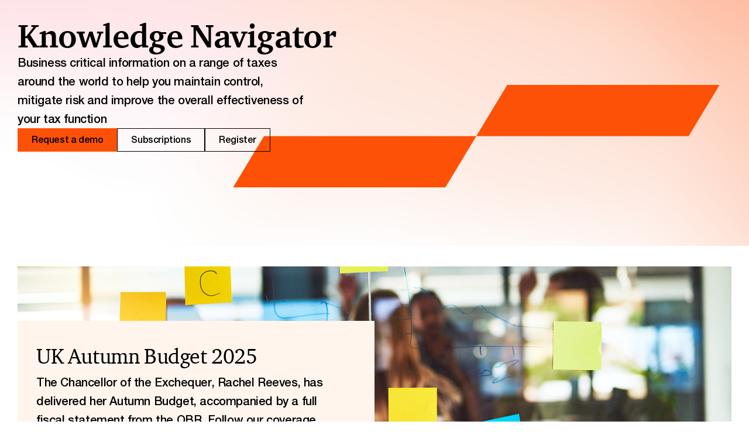

--- FILE ---
content_type: text/html; charset=utf-8
request_url: https://knowledgenavigator.pwc.com/
body_size: 7974
content:

<script type="text/javascript" src="https://js.monitor.azure.com/scripts/b/ext/ai.clck.2.min.js"></script>
<script type="text/javascript">
    var clickPluginInstance = new Microsoft.ApplicationInsights.ClickAnalyticsPlugin();
    // Click Analytics configuration
    var clickPluginConfig = {
        autoCapture: true,
        dataTags: {
            useDefaultContentNameOrId: true
        }
    }
    // Application Insights configuration
    var configObj = {
        connectionString: "InstrumentationKey=a29eb319-290e-48c9-81e7-ee1039f1995f;IngestionEndpoint=https://uksouth-1.in.applicationinsights.azure.com/;LiveEndpoint=https://uksouth.livediagnostics.monitor.azure.com/;ApplicationId=272384d3-4a55-4f0d-8b0a-63fbccb1dbc6",
        // Alternatively, you can pass in the instrumentation key,
        // but support for instrumentation key ingestion will end on March 31, 2025.
        // instrumentationKey: "YOUR INSTRUMENTATION KEY",
        extensions: [
            clickPluginInstance
        ],
        extensionConfig: {
            [clickPluginInstance.identifier]: clickPluginConfig
        },
    };
    // Application Insights JavaScript (Web) SDK Loader Script code
    !(function (cfg) { function e() { cfg.onInit && cfg.onInit(n) } var x, w, D, t, E, n, C = window, O = document, b = C.location, q = "script", I = "ingestionendpoint", L = "disableExceptionTracking", j = "ai.device."; "instrumentationKey"[x = "toLowerCase"](), w = "crossOrigin", D = "POST", t = "appInsightsSDK", E = cfg.name || "appInsights", (cfg.name || C[t]) && (C[t] = E), n = C[E] || function (g) { var f = !1, m = !1, h = { initialize: !0, queue: [], sv: "8", version: 2, config: g }; function v(e, t) { var n = {}, i = "Browser"; function a(e) { e = "" + e; return 1 === e.length ? "0" + e : e } return n[j + "id"] = i[x](), n[j + "type"] = i, n["ai.operation.name"] = b && b.pathname || "_unknown_", n["ai.internal.sdkVersion"] = "javascript:snippet_" + (h.sv || h.version), { time: (i = new Date).getUTCFullYear() + "-" + a(1 + i.getUTCMonth()) + "-" + a(i.getUTCDate()) + "T" + a(i.getUTCHours()) + ":" + a(i.getUTCMinutes()) + ":" + a(i.getUTCSeconds()) + "." + (i.getUTCMilliseconds() / 1e3).toFixed(3).slice(2, 5) + "Z", iKey: e, name: "Microsoft.ApplicationInsights." + e.replace(/-/g, "") + "." + t, sampleRate: 100, tags: n, data: { baseData: { ver: 2 } }, ver: undefined, seq: "1", aiDataContract: undefined } } var n, i, t, a, y = -1, T = 0, S = ["js.monitor.azure.com", "js.cdn.applicationinsights.io", "js.cdn.monitor.azure.com", "js0.cdn.applicationinsights.io", "js0.cdn.monitor.azure.com", "js2.cdn.applicationinsights.io", "js2.cdn.monitor.azure.com", "az416426.vo.msecnd.net"], o = g.url || cfg.src, r = function () { return s(o, null) }; function s(d, t) { if ((n = navigator) && (~(n = (n.userAgent || "").toLowerCase()).indexOf("msie") || ~n.indexOf("trident/")) && ~d.indexOf("ai.3") && (d = d.replace(/(\/)(ai\.3\.)([^\d]*)$/, function (e, t, n) { return t + "ai.2" + n })), !1 !== cfg.cr) for (var e = 0; e < S.length; e++)if (0 < d.indexOf(S[e])) { y = e; break } var n, i = function (e) { var a, t, n, i, o, r, s, c, u, l; h.queue = [], m || (0 <= y && T + 1 < S.length ? (a = (y + T + 1) % S.length, p(d.replace(/^(.*\/\/)([\w\.]*)(\/.*)$/, function (e, t, n, i) { return t + S[a] + i })), T += 1) : (f = m = !0, s = d, !0 !== cfg.dle && (c = (t = function () { var e, t = {}, n = g.connectionString; if (n) for (var i = n.split(";"), a = 0; a < i.length; a++) { var o = i[a].split("="); 2 === o.length && (t[o[0][x]()] = o[1]) } return t[I] || (e = (n = t.endpointsuffix) ? t.location : null, t[I] = "https://" + (e ? e + "." : "") + "dc." + (n || "services.visualstudio.com")), t }()).instrumentationkey || g.instrumentationKey || "", t = (t = (t = t[I]) && "/" === t.slice(-1) ? t.slice(0, -1) : t) ? t + "/v2/track" : g.endpointUrl, t = g.userOverrideEndpointUrl || t, (n = []).push((i = "SDK LOAD Failure: Failed to load Application Insights SDK script (See stack for details)", o = s, u = t, (l = (r = v(c, "Exception")).data).baseType = "ExceptionData", l.baseData.exceptions = [{ typeName: "SDKLoadFailed", message: i.replace(/\./g, "-"), hasFullStack: !1, stack: i + "\nSnippet failed to load [" + o + "] -- Telemetry is disabled\nHelp Link: https://go.microsoft.com/fwlink/?linkid=2128109\nHost: " + (b && b.pathname || "_unknown_") + "\nEndpoint: " + u, parsedStack: [] }], r)), n.push((l = s, i = t, (u = (o = v(c, "Message")).data).baseType = "MessageData", (r = u.baseData).message = 'AI (Internal): 99 message:"' + ("SDK LOAD Failure: Failed to load Application Insights SDK script (See stack for details) (" + l + ")").replace(/\"/g, "") + '"', r.properties = { endpoint: i }, o)), s = n, c = t, JSON && ((u = C.fetch) && !cfg.useXhr ? u(c, { method: D, body: JSON.stringify(s), mode: "cors" }) : XMLHttpRequest && ((l = new XMLHttpRequest).open(D, c), l.setRequestHeader("Content-type", "application/json"), l.send(JSON.stringify(s))))))) }, a = function (e, t) { m || setTimeout(function () { !t && h.core || i() }, 500), f = !1 }, p = function (e) { var n = O.createElement(q), e = (n.src = e, t && (n.integrity = t), n.setAttribute("data-ai-name", E), cfg[w]); return !e && "" !== e || "undefined" == n[w] || (n[w] = e), n.onload = a, n.onerror = i, n.onreadystatechange = function (e, t) { "loaded" !== n.readyState && "complete" !== n.readyState || a(0, t) }, cfg.ld && cfg.ld < 0 ? O.getElementsByTagName("head")[0].appendChild(n) : setTimeout(function () { O.getElementsByTagName(q)[0].parentNode.appendChild(n) }, cfg.ld || 0), n }; p(d) } cfg.sri && (n = o.match(/^((http[s]?:\/\/.*\/)\w+(\.\d+){1,5})\.(([\w]+\.){0,2}js)$/)) && 6 === n.length ? (d = "".concat(n[1], ".integrity.json"), i = "@".concat(n[4]), l = window.fetch, t = function (e) { if (!e.ext || !e.ext[i] || !e.ext[i].file) throw Error("Error Loading JSON response"); var t = e.ext[i].integrity || null; s(o = n[2] + e.ext[i].file, t) }, l && !cfg.useXhr ? l(d, { method: "GET", mode: "cors" }).then(function (e) { return e.json()["catch"](function () { return {} }) }).then(t)["catch"](r) : XMLHttpRequest && ((a = new XMLHttpRequest).open("GET", d), a.onreadystatechange = function () { if (a.readyState === XMLHttpRequest.DONE) if (200 === a.status) try { t(JSON.parse(a.responseText)) } catch (e) { r() } else r() }, a.send())) : o && r(); try { h.cookie = O.cookie } catch (k) { } function e(e) { for (; e.length;)!function (t) { h[t] = function () { var e = arguments; f || h.queue.push(function () { h[t].apply(h, e) }) } }(e.pop()) } var c, u, l = "track", d = "TrackPage", p = "TrackEvent", l = (e([l + "Event", l + "PageView", l + "Exception", l + "Trace", l + "DependencyData", l + "Metric", l + "PageViewPerformance", "start" + d, "stop" + d, "start" + p, "stop" + p, "addTelemetryInitializer", "setAuthenticatedUserContext", "clearAuthenticatedUserContext", "flush"]), h.SeverityLevel = { Verbose: 0, Information: 1, Warning: 2, Error: 3, Critical: 4 }, (g.extensionConfig || {}).ApplicationInsightsAnalytics || {}); return !0 !== g[L] && !0 !== l[L] && (e(["_" + (c = "onerror")]), u = C[c], C[c] = function (e, t, n, i, a) { var o = u && u(e, t, n, i, a); return !0 !== o && h["_" + c]({ message: e, url: t, lineNumber: n, columnNumber: i, error: a, evt: C.event }), o }, g.autoExceptionInstrumented = !0), h }(cfg.cfg), (C[E] = n).queue && 0 === n.queue.length ? (n.queue.push(e), n.trackPageView({})) : e(); })({
        src: "https://js.monitor.azure.com/scripts/b/ai.3.gbl.min.js",
        crossOrigin: "anonymous",
        // sri: false, // Custom optional value to specify whether fetching the snippet from integrity file and do integrity check
        cfg: configObj // configObj is defined above.
    });
</script>


<!DOCTYPE html>
<html lang="en">
<head>
    <title>Knowledge Navigator - Home</title>
<meta property="og:title" content="Knowledge Navigator - Home"/>
<meta property="og:url" content="https://knowledgenavigator.pwc.com"/>
<link rel="canonical" href="https://knowledgenavigator.pwc.com"/>

    <meta charset="utf-8" />
    <meta http-equiv="X-UA-Compatible" content="IE=edge">
    <meta name="viewport" content="width=device-width, initial-scale=1.0" />
    <link rel="stylesheet" href="/kss/styles/global.css">
    <link rel="shortcut icon" type="image/x-icon" href="/kss/assets/favicon.ico">
    <link href="/sc/183ed1bd.1fb6b44e.a9c99055.98ac4e02.bedacf2f.70a424c7.dd9b0190.b67700ca.5a1bbff6.181a2916.5fd7d8ec.af562855.bb13752f.a3696114.5d928f8c.fa6cf809.e48f3821.e95451b5.e1ac8f71.f0b63459.2deb8960.418cb92f.367fb175.8d15c4d9.af7034f8.css.v638998337321808997" rel="stylesheet">
    
</head>

<body data-theme="orange">
    <div data-theme="new-brand-override">
        <div id="accessible-status-section" role="status" aria-live="polite" class="skip"></div>
        <div id="secondary-accessible-status-section" role="status" aria-live="polite" class="skip"></div>
        <a href="#main" class="skip">Skip to main content</a>
        



    <div id="react_header"
         data-is-authenticated="false"
         data-form-field-name="__requestverificationtoken"
         data-csrf-token="CfDJ8IFWvlclsgpNshvOkogcvRWK52nBTR_6Hic4tUkQ-DOvaLKMQCmq4yAj6WgVmofXAuQjID91U3G4zQ0KYnXJ_PyhYKYbr1xq9EznkIpp85r3V8urUYcM5zfnJl2hqcvLULAT5mWf7IoJMWp1A4j6DWQ"
         data-kss-support-inbox="gbl_kn_support@pwc.com">
    </div>
    <div id="login-button">
        

    <div>

<script src="https://cdnjs.cloudflare.com/ajax/libs/jquery/3.5.1/jquery.min.js"></script>
<script src="https://cdnjs.cloudflare.com/ajax/libs/jquery-validate/1.19.5/jquery.validate.min.js"></script>
<script src="https://cdnjs.cloudflare.com/ajax/libs/jquery-validation-unobtrusive/3.2.11/jquery.validate.unobtrusive.min.js"></script>


<div class="login-form">
<form action="/" enctype="multipart/form-data" id="formf4723ebe6d1341ed8509cd6ce35aef71" method="post">                    <button id="bo-login-button" type="submit" name="provider" value="UmbracoMembers.OpenIdConnect"
                        class="ap-button ap-button-secondary ap-button-label ap-font-medium auth-buttons d-none">
                        Log in
                    </button>
                    <div id="js_member-log-in" data-access-denied-url="/access-denied"
                        data-redirect-to-access-denied="False">
                    </div>
<input name="__requestverificationtoken" type="hidden" value="CfDJ8IFWvlclsgpNshvOkogcvRWK52nBTR_6Hic4tUkQ-DOvaLKMQCmq4yAj6WgVmofXAuQjID91U3G4zQ0KYnXJ_PyhYKYbr1xq9EznkIpp85r3V8urUYcM5zfnJl2hqcvLULAT5mWf7IoJMWp1A4j6DWQ" /><input name="ufprt" type="hidden" value="CfDJ8IFWvlclsgpNshvOkogcvRXeh-O4moq7BsE4xq7W8ZBDHOO_SK2vghh8tfUrHU7dhbvmcJ1cHTLJwynX1Hnbx04cinmEMErwDD_KUozcGYg_MfACdxOfrOOkcun0tnhQxHOZnzpVp19UbjKzklJ0wY2_5WDm28gUusNGgQJf1zlt" /></form></div>
</div>

    </div>

        <div class="d-flex">
            
<div id="react_sidenav" data-current-banner-url="/banners/uk-autumn-budget-2025/"> </div>

            <main id="main" class="main-content-scroll-area">
                

		<div>
			<div class="position-relative">
				<div class="logged-out-header-background">
					<img src="/kss/assets/images/momentumMark.svg" alt="" class="home-right-icons"></img>
				</div>
			</div>
			<div class="logged-out-header">


        <div class="content-section content-details ">
            <div class="information ">
                    <h1>Knowledge Navigator</h1>
                <p>Business critical information on a range of taxes around the world to help you maintain control, mitigate risk and improve the overall effectiveness of your tax function</p>
                        <div class="cta-buttons">

                                    <a href="https://docs.google.com/forms/d/e/1FAIpQLSdW6YTrFnBTfMefkJCQUPwJPZu7vnZv9OPidbgW82nTURc-1Q/viewform">
                                        <button class="ap-button ap-button-primary" tabindex="-1">
                                            <span class="ap-button-label ap-font-medium">Request a demo</span>
                                        </button>
                                    </a>
                                    <a href="https://knowledgenavigator.pwc.co.uk/subscriptions/#Digital%20Tax%20subscription%20plans%20-1">
                                        <button class="ap-button ap-button-secondary" tabindex="-1">
                                            <span class="ap-button-label ap-font-medium">Subscriptions</span>
                                        </button>
                                    </a>
                                    <a href="/registration/">
                                        <button class="ap-button ap-button-secondary" tabindex="-1">
                                            <span class="ap-button-label ap-font-medium">Register</span>
                                        </button>
                                    </a>
                        </div>
            </div>
            <div class="content-image-container ">

            </div>

        </div>


        <div class="content-section content-details ">
            <div class="cta-banner-container">
                <div class="cta-banner-background-image">
                    <div class="cta-banner-card">
                        <div>
                            <h2>UK Autumn Budget 2025</h2>
                            <p>The Chancellor of the Exchequer, Rachel Reeves, has delivered her Autumn Budget, accompanied by a full fiscal statement from the OBR. Follow our coverage.</p>
                        </div>
                                <div class="cta-buttons">
                                            <a href="https://knowledgenavigator.pwc.co.uk/banners/uk-autumn-budget-2025/">
                                                <button class="ap-button ap-button-primary" tabindex="-1">
                                                    <span class="ap-button-label ap-font-medium">UK Autumn Budget 2025</span>
                                                    <span class="Appkit4-icon icon-arrow-right-outline" aria-label="Arrow-Right" aria-hidden="false" />
                                                </button>
                                            </a>
                                </div>
                    </div>
                </div>
            </div>
        </div>

			</div>
			<div class="secondary-content-section ">


        <div class="content-section content-details ">
            <div class="information ">
                    <h2>News</h2>
                <p>Featuring a roundup of recent developments from the world of tax, our news service helps you keep abreast of important developments from over 120 countries across six continents - Europe (including all EU Member States), North America, South America, Asia, Australia and Africa. This also includes commentaries on more recent proposals and current decided cases regarding global taxes</p>
                        <div class="cta-buttons">

                                    <a href="/news-dashboard/">
                                        <button class="ap-button ap-button-secondary" tabindex="-1">
                                            <span class="ap-button-label ap-font-medium">News Dashboard</span>
                                                <span class="Appkit4-icon icon-arrow-right-outline" aria-label="Arrow-Right" aria-hidden="false" />
                                        </button>
                                    </a>
                        </div>
            </div>
            <div class="content-image-container ">
                        <img src="/media/1qsc41rs/untitled.png" alt=""></img>

            </div>

        </div>


        <div class="content-section content-details alternating">
            <div class="information alternating">
                    <h2>GlobeSearch</h2>
                <div class="cta-buttons">GlobeSearch is committed to delivering an unparalleled level of service. Our platform is meticulously designed to grant you seamless access to an extensive repository of information that is pivotal to your business operations. We understand the importance of having accurate, up-to-date data at your fingertips, which is why we have tailored our services to encompass a broad spectrum of knowledge, specifically curated for your subscribed domain.</div>
                        <div class="cta-buttons">

                        </div>
            </div>
            <div class="content-image-container alternating">
                        <img src="/media/5guermvm/tools.png" alt=""></img>

            </div>

        </div>


        <div class="content-section content-details ">
            <div class="information ">
                    <h2>Tax Tools</h2>
                <p>This module features a range of ready to use tools aimed at driving efficiencies and helping ease the burden on your tax compliance function. These include automation tools, reporting tools, filing tools and validation services.</p>
                        <div class="cta-buttons">

                                    <a href="/tools-dashboard/">
                                        <button class="ap-button ap-button-secondary" tabindex="-1">
                                            <span class="ap-button-label ap-font-medium">Tools Dashboard</span>
                                                <span class="Appkit4-icon icon-arrow-right-outline" aria-label="Arrow-Right" aria-hidden="false" />
                                        </button>
                                    </a>
                        </div>
            </div>
            <div class="content-image-container ">
                        <img src="/media/l3ra5nkr/services.png" alt=""></img>

            </div>

        </div>


        <div class="content-section content-details alternating">
            <div class="information alternating">
                    <h2>Events</h2>
                <p>Our events module highlights upcoming global PwC tax events - both virtual and in-person, along with on-demand versions of previous events and presentations.</p>
                        <div class="cta-buttons">

                                    <a href="/events-dashboard/">
                                        <button class="ap-button ap-button-secondary" tabindex="-1">
                                            <span class="ap-button-label ap-font-medium">Events Dashboard</span>
                                                <span class="Appkit4-icon icon-arrow-right-outline" aria-label="Arrow-Right" aria-hidden="false" />
                                        </button>
                                    </a>
                        </div>
            </div>
            <div class="content-image-container alternating">
                        <img src="/media/ndsfxh0t/events.png" alt=""></img>

            </div>

        </div>


        <div class="content-section content-details ">
            <div class="information ">
                    <h2>Contact our experts</h2>
                <p>PwC operates in over 150 countries, and our range of local specialists can deal with tax issues in your own territory, or help you locate a specialist to assist you in another territory.</p>
                        <div class="cta-buttons">

                                    <a href="/contacts-dashboard/">
                                        <button class="ap-button ap-button-secondary" tabindex="-1">
                                            <span class="ap-button-label ap-font-medium">Contacts Dashboard</span>
                                                <span class="Appkit4-icon icon-arrow-right-outline" aria-label="Arrow-Right" aria-hidden="false" />
                                        </button>
                                    </a>
                        </div>
            </div>
            <div class="content-image-container ">
                        <img src="/media/c2clgwge/last.png" alt=""></img>

            </div>

        </div>


        <div class="content-section content-details alternating">
            <div class="information alternating">
                    <h2>Services</h2>
                <p>This module highlights a number of our offerings which fall outside of a Knowledge Navigator subscription, but which are available through a separate engagement with PwC.</p>
                        <div class="cta-buttons">

                                    <a href="/services-dashboard/">
                                        <button class="ap-button ap-button-secondary" tabindex="-1">
                                            <span class="ap-button-label ap-font-medium">Services Dashboard</span>
                                                <span class="Appkit4-icon icon-arrow-right-outline" aria-label="Arrow-Right" aria-hidden="false" />
                                        </button>
                                    </a>
                        </div>
            </div>
            <div class="content-image-container alternating">
                        <img src="/media/5sogtql5/llll.png" alt=""></img>

            </div>

        </div>
			</div>
			<div id="homepage-spotlight-logged-out"></div>
			<div class="full-width">
				<div id="recommended-services"></div>
			</div>
		</div>

                


<div id="react_footer" data-kss-support-email="gbl_kn_support@pwc.com" data-footer-links="[{&quot;name&quot;:&quot;Terms and Conditions&quot;,&quot;url&quot;:&quot;/tcs/&quot;,&quot;target&quot;:null,&quot;type&quot;:0,&quot;udi&quot;:&quot;umb://document/f0694f4e7fdb454291c4be3f55473f2d&quot;},{&quot;name&quot;:&quot;Subscriptions&quot;,&quot;url&quot;:&quot;/subscriptions/&quot;,&quot;target&quot;:null,&quot;type&quot;:0,&quot;udi&quot;:&quot;umb://document/4385817fd8eb4d8baf71f8f85e4e6871&quot;},{&quot;name&quot;:&quot;Privacy Policy&quot;,&quot;url&quot;:&quot;/privacy-policy/&quot;,&quot;target&quot;:null,&quot;type&quot;:0,&quot;udi&quot;:&quot;umb://document/0e18030219f743c184bddb59914c3c71&quot;},{&quot;name&quot;:&quot;FAQs&quot;,&quot;url&quot;:&quot;/faqs/&quot;,&quot;target&quot;:null,&quot;type&quot;:0,&quot;udi&quot;:&quot;umb://document/add511fba74045c49e377b1fd43fe56c&quot;}]"></div>

            </main>
        </div>
            <div id="onetrust-consent-sdk">
        <div class="onetrust-pc-dark-filter ot-fade-in"></div>
        <div id="onetrust-pc-sdk"
             class="ot-sdk-container otPcPanel ot-fade-in ot-accordions-pc right ot-animated ot-slide-in-right" role="dialog"
             aria-labelledby="pc-title" aria-modal="true" lang="en">
            <div></div>
            <div id="content" class="main-content">
                <h3 id="pc-title">
                    Cookies
                    <br />
                </h3>
                <div id="pc-policy-text">
                    <p>
                        This site only uses necessary cookies.
                    </p>

                    <p>
                        For detailed information on how we use cookies and other tracking technologies, please visit our <a href="https://www.pwc.co.uk/who-we-are/cookies.html" target="_blank" rel="noopener noreferrer">cookies information page. </a>

                    </p>
                </div>
                <section id="cookie-preferences" class="ot-sdk-row category-group">
                    <h3 id="manage-cookies-text"></h3>
                    <div class="accordion-text category-item ot-always-active-group" data-optanongroupid="1">
                        <h4 class="category-header" id="ot-header-id-1">Necessary Cookies</h4>
                        <p class="ot-category-desc">
                            These cookies are necessary for the website to operate. Our website cannot function without these cookies and they can only be disabled by changing your browser preferences.
                        </p>
                    </div>
                </section>

                <div id="accept-recommended-container" class="ot-sdk-row">
                    <div class="ot-sdk-column">
<form action="/" enctype="multipart/form-data" id="form626eb579eb9b4e05b9df9f9855c57540" method="post">                        <input hidden name="cookieName" value="knowledge_navigator.cookie.necessary"/>
                        <input hidden name="cookieDays" value="365"/>
                        <input hidden name="redirectPath" value="/"/>
                        <button type="submit" class="button-theme">I accept necessary cookies</button>
<input name="__requestverificationtoken" type="hidden" value="CfDJ8IFWvlclsgpNshvOkogcvRWK52nBTR_6Hic4tUkQ-DOvaLKMQCmq4yAj6WgVmofXAuQjID91U3G4zQ0KYnXJ_PyhYKYbr1xq9EznkIpp85r3V8urUYcM5zfnJl2hqcvLULAT5mWf7IoJMWp1A4j6DWQ" /><input name="ufprt" type="hidden" value="CfDJ8IFWvlclsgpNshvOkogcvRXLVl78I8DuwAplVT3Xs_pAqXeFd-Tz41I2IIcWAYHnGeZnGny7U1R4IJeLs7NrEneT5pCteIP2vOdAubdgjzWN0KysTxk2Igc1bpbRt4TYdRa-LEHMTlQs090K2Gey65Y" /></form>                    </div>
                </div>
            </div>
        </div>
    </div>

        <div id="quick-registration-modal" />
    </div>
</body>

</html>
<script async defer src="/kss/scripts/bundle.js"></script>

<script type="text/javascript">
    //debugger;
    var header = "";
    if (document.getElementById("react_header") != undefined && document.getElementById("react_header") != null) { 
        header = "user-id:" + document.getElementById("react_header").getAttribute('data-userid') + "|" +
            "domain:" + document.getElementById("react_header").getAttribute('data-domain') + "|" +
            "internal-user:" + document.getElementById("react_header").getAttribute('data-internaluser') + "|" +
            "is-authenticated:" + document.getElementById("react_header").getAttribute('data-is-authenticated') + "|" +
            "email-address:" + (document.getElementById("react_header").getAttribute('data-username') ?? "") + "|"
    }

    if (document.getElementById("news-article") != undefined && document.getElementById("news-article") != null) {
        window.appInsights.trackTrace({
            message: "news-article-id:" + document.getElementById("news-article").getAttribute("data-id") + "|" +
                "news-article-title:" + document.getElementById("news-article").getAttribute("data-title") + "|" +
                header +
                "is-bookmarked:" + document.getElementById("news-article").getAttribute("data-is-bookmarked") + "|" +
                "tracked-story-id:" + document.getElementById("news-article").getAttribute("data-tracked-story-id") + "|" +
                "is-story-read:" + document.getElementById("news-article").getAttribute("data-is-read-tracked-story") + "|" +
                "is-user-tracking:" + document.getElementById("news-article").getAttribute("data-subscribed-to-tracked-story") + "|" +
                "date-time:" + new Date()

        });
    }

    if (document.getElementById("tool-bookmark-button") != undefined && document.getElementById("tool-bookmark-button") != null) {
        window.appInsights.trackTrace({
            message: "tool-id:" + document.getElementById("tool-bookmark-button").getAttribute("data-id") + "|" +
                "tool-title:" + document.getElementById("tool-bookmark-button").getAttribute("data-title") + "|" +
                header +
                "is-pinned:" + document.getElementById("tool-bookmark-button").getAttribute("data-is-bookmarked") + "|" +
                "date-time:" + new Date()
        });
    }

    function getContentType() {
        var contentType = window.location.pathname;

        if (contentType.indexOf("/services/") > -1) {
            return "Services";
        }
        else if (contentType.indexOf("/tools/") > -1) {
            return "Tools";
        }
        else if (contentType.indexOf("/news/") > -1) {
            return "News";
        }
        else if (contentType.indexOf("/events/") > -1) {
            return "Events";
        }
        else if (contentType.indexOf("/banners/") > -1) {
            return "Budget";
        }
        else {
            return "Other";
        }
    }

    function getSourceFromRefUri(refUri) {
        if (!refUri || refUri === "") {
            return "Direct";
        }
        if (refUri.includes("google.")) {
            return "Google search";
        }
        if (refUri.includes("mail.") || refUri.includes("email.")) {
            return "Email";
        }
        if (refUri.includes("teams.")) {
            return "Microsoft Teams";
        }
        return "Other";
    }

    var refUri = document.referrer;
    var userSource = getSourceFromRefUri(refUri);

    if (window.appInsights && typeof window.appInsights.trackPageView === "function") {
        window.appInsights.trackPageView({
            name: document.title,
            properties: {
                refUri: refUri,
                userSource: userSource
            }
        });
    }

    if (header != undefined && header != null && header != "") {
        var headerItems = header.split("|");

        var isAuthenticated = headerItems[3].split(":")[1];
        var isInternalUser = headerItems[2].split(":")[1];
        var emailAddress = headerItems[4].split(":")[1];

        var contentType = getContentType();

        if (isAuthenticated === 'true')
        {
            if (isInternalUser != undefined && isInternalUser != null
                && emailAddress != undefined && emailAddress != null && emailAddress != "") {

                if (window.appInsights && typeof window.appInsights.trackPageView === "function") {
                    window.appInsights.trackPageView({
                        name: document.title,
                        properties: {
                            emailAddress:  emailAddress,
                            internalUser:  isInternalUser,
                            contentType: getContentType()
                        }
                    });
                }
            }
        }
        else {
            if (window.appInsights && typeof window.appInsights.trackPageView === "function") {
                console.log(document.title)
                window.appInsights.trackPageView({
                    name: document.title,
                    properties: {
                        contentType: getContentType()
                    }
                });
            }
        }
    }    
</script>

<script type="text/javascript">
    document.addEventListener("click", (e) => {
        var link = e.target.closest && e.target.closest('a[href]');
        if (link) {
            var href = link.getAttribute('href');
            // Match /registration, /registration/, ~/registration, ~/registration/
            if (/^~?\/registration\/?$/.test(href)) {
                e.preventDefault();
                if (window.openRegistrationModal) {
                    window.openRegistrationModal();
                }
            }
        }
    });
</script>


--- FILE ---
content_type: text/css
request_url: https://knowledgenavigator.pwc.com/kss/styles/global.css
body_size: 130445
content:
:root,[data-bs-theme=light]{--bs-blue:#0d6efd;--bs-indigo:#6610f2;--bs-purple:#6f42c1;--bs-pink:#d63384;--bs-red:#dc3545;--bs-orange:#fd7e14;--bs-yellow:#ffc107;--bs-green:#198754;--bs-teal:#20c997;--bs-cyan:#0dcaf0;--bs-black:#000;--bs-white:#fff;--bs-gray:#6c757d;--bs-gray-dark:#343a40;--bs-gray-100:#f8f9fa;--bs-gray-200:#e9ecef;--bs-gray-300:#dee2e6;--bs-gray-400:#ced4da;--bs-gray-500:#adb5bd;--bs-gray-600:#6c757d;--bs-gray-700:#495057;--bs-gray-800:#343a40;--bs-gray-900:#212529;--bs-primary:#0d6efd;--bs-secondary:#6c757d;--bs-success:#198754;--bs-info:#0dcaf0;--bs-warning:#ffc107;--bs-danger:#dc3545;--bs-light:#f8f9fa;--bs-dark:#212529;--bs-primary-rgb:13,110,253;--bs-secondary-rgb:108,117,125;--bs-success-rgb:25,135,84;--bs-info-rgb:13,202,240;--bs-warning-rgb:255,193,7;--bs-danger-rgb:220,53,69;--bs-light-rgb:248,249,250;--bs-dark-rgb:33,37,41;--bs-primary-text-emphasis:#052c65;--bs-secondary-text-emphasis:#2b2f32;--bs-success-text-emphasis:#0a3622;--bs-info-text-emphasis:#055160;--bs-warning-text-emphasis:#664d03;--bs-danger-text-emphasis:#58151c;--bs-light-text-emphasis:#495057;--bs-dark-text-emphasis:#495057;--bs-primary-bg-subtle:#cfe2ff;--bs-secondary-bg-subtle:#e2e3e5;--bs-success-bg-subtle:#d1e7dd;--bs-info-bg-subtle:#cff4fc;--bs-warning-bg-subtle:#fff3cd;--bs-danger-bg-subtle:#f8d7da;--bs-light-bg-subtle:#fcfcfd;--bs-dark-bg-subtle:#ced4da;--bs-primary-border-subtle:#9ec5fe;--bs-secondary-border-subtle:#c4c8cb;--bs-success-border-subtle:#a3cfbb;--bs-info-border-subtle:#9eeaf9;--bs-warning-border-subtle:#ffe69c;--bs-danger-border-subtle:#f1aeb5;--bs-light-border-subtle:#e9ecef;--bs-dark-border-subtle:#adb5bd;--bs-white-rgb:255,255,255;--bs-black-rgb:0,0,0;--bs-font-sans-serif:system-ui,-apple-system,"Segoe UI",Roboto,"Helvetica Neue","Noto Sans","Liberation Sans",Arial,sans-serif,"Apple Color Emoji","Segoe UI Emoji","Segoe UI Symbol","Noto Color Emoji";--bs-font-monospace:SFMono-Regular,Menlo,Monaco,Consolas,"Liberation Mono","Courier New",monospace;--bs-gradient:linear-gradient(180deg,hsla(0,0%,100%,.15),hsla(0,0%,100%,0));--bs-body-font-family:var(--bs-font-sans-serif);--bs-body-font-size:1rem;--bs-body-font-weight:400;--bs-body-line-height:1.5;--bs-body-color:#212529;--bs-body-color-rgb:33,37,41;--bs-body-bg:#fff;--bs-body-bg-rgb:255,255,255;--bs-emphasis-color:#000;--bs-emphasis-color-rgb:0,0,0;--bs-secondary-color:rgba(33,37,41,.75);--bs-secondary-color-rgb:33,37,41;--bs-secondary-bg:#e9ecef;--bs-secondary-bg-rgb:233,236,239;--bs-tertiary-color:rgba(33,37,41,.5);--bs-tertiary-color-rgb:33,37,41;--bs-tertiary-bg:#f8f9fa;--bs-tertiary-bg-rgb:248,249,250;--bs-heading-color:inherit;--bs-link-color:#0d6efd;--bs-link-color-rgb:13,110,253;--bs-link-decoration:underline;--bs-link-hover-color:#0a58ca;--bs-link-hover-color-rgb:10,88,202;--bs-code-color:#d63384;--bs-highlight-color:#212529;--bs-highlight-bg:#fff3cd;--bs-border-width:1px;--bs-border-style:solid;--bs-border-color:#dee2e6;--bs-border-color-translucent:rgba(0,0,0,.175);--bs-border-radius:0.375rem;--bs-border-radius-sm:0.25rem;--bs-border-radius-lg:0.5rem;--bs-border-radius-xl:1rem;--bs-border-radius-xxl:2rem;--bs-border-radius-2xl:var(--bs-border-radius-xxl);--bs-border-radius-pill:50rem;--bs-box-shadow:0 0.5rem 1rem rgba(0,0,0,.15);--bs-box-shadow-sm:0 0.125rem 0.25rem rgba(0,0,0,.075);--bs-box-shadow-lg:0 1rem 3rem rgba(0,0,0,.175);--bs-box-shadow-inset:inset 0 1px 2px rgba(0,0,0,.075);--bs-focus-ring-width:0.25rem;--bs-focus-ring-opacity:0.25;--bs-focus-ring-color:rgba(13,110,253,.25);--bs-form-valid-color:#198754;--bs-form-valid-border-color:#198754;--bs-form-invalid-color:#dc3545;--bs-form-invalid-border-color:#dc3545}[data-bs-theme=dark]{--bs-body-color:#dee2e6;--bs-body-color-rgb:222,226,230;--bs-body-bg:#212529;--bs-body-bg-rgb:33,37,41;--bs-emphasis-color:#fff;--bs-emphasis-color-rgb:255,255,255;--bs-secondary-color:rgba(222,226,230,.75);--bs-secondary-color-rgb:222,226,230;--bs-secondary-bg:#343a40;--bs-secondary-bg-rgb:52,58,64;--bs-tertiary-color:rgba(222,226,230,.5);--bs-tertiary-color-rgb:222,226,230;--bs-tertiary-bg:#2b3035;--bs-tertiary-bg-rgb:43,48,53;--bs-primary-text-emphasis:#6ea8fe;--bs-secondary-text-emphasis:#a7acb1;--bs-success-text-emphasis:#75b798;--bs-info-text-emphasis:#6edff6;--bs-warning-text-emphasis:#ffda6a;--bs-danger-text-emphasis:#ea868f;--bs-light-text-emphasis:#f8f9fa;--bs-dark-text-emphasis:#dee2e6;--bs-primary-bg-subtle:#031633;--bs-secondary-bg-subtle:#161719;--bs-success-bg-subtle:#051b11;--bs-info-bg-subtle:#032830;--bs-warning-bg-subtle:#332701;--bs-danger-bg-subtle:#2c0b0e;--bs-light-bg-subtle:#343a40;--bs-dark-bg-subtle:#1a1d20;--bs-primary-border-subtle:#084298;--bs-secondary-border-subtle:#41464b;--bs-success-border-subtle:#0f5132;--bs-info-border-subtle:#087990;--bs-warning-border-subtle:#997404;--bs-danger-border-subtle:#842029;--bs-light-border-subtle:#495057;--bs-dark-border-subtle:#343a40;--bs-heading-color:inherit;--bs-link-color:#6ea8fe;--bs-link-hover-color:#8bb9fe;--bs-link-color-rgb:110,168,254;--bs-link-hover-color-rgb:139,185,254;--bs-code-color:#e685b5;--bs-highlight-color:#dee2e6;--bs-highlight-bg:#664d03;--bs-border-color:#495057;--bs-border-color-translucent:hsla(0,0%,100%,.15);--bs-form-valid-color:#75b798;--bs-form-valid-border-color:#75b798;--bs-form-invalid-color:#ea868f;--bs-form-invalid-border-color:#ea868f;color-scheme:dark}*,:after,:before{box-sizing:border-box}@media(prefers-reduced-motion:no-preference){:root{scroll-behavior:smooth}}body{-webkit-text-size-adjust:100%;-webkit-tap-highlight-color:rgba(0,0,0,0);background-color:var(--bs-body-bg);color:var(--bs-body-color);font-family:var(--bs-body-font-family);font-size:var(--bs-body-font-size);font-weight:var(--bs-body-font-weight);line-height:var(--bs-body-line-height);margin:0;text-align:var(--bs-body-text-align)}hr{border:0;border-top:var(--bs-border-width) solid;color:inherit;margin:1rem 0;opacity:.25}.h1,.h2,.h3,.h4,.h5,.h6,h1,h2,h3,h4,h5,h6{color:var(--bs-heading-color);font-weight:500;line-height:1.2;margin-bottom:.5rem;margin-top:0}.h1,h1{font-size:calc(1.375rem + 1.5vw)}@media(min-width:1200px){.h1,h1{font-size:2.5rem}}.h2,h2{font-size:calc(1.325rem + .9vw)}@media(min-width:1200px){.h2,h2{font-size:2rem}}.h3,h3{font-size:calc(1.3rem + .6vw)}@media(min-width:1200px){.h3,h3{font-size:1.75rem}}.h4,h4{font-size:calc(1.275rem + .3vw)}@media(min-width:1200px){.h4,h4{font-size:1.5rem}}.h5,h5{font-size:1.25rem}.h6,h6{font-size:1rem}p{margin-bottom:1rem;margin-top:0}abbr[title]{cursor:help;-webkit-text-decoration:underline dotted;text-decoration:underline dotted;-webkit-text-decoration-skip-ink:none;text-decoration-skip-ink:none}address{font-style:normal;line-height:inherit;margin-bottom:1rem}ol,ul{padding-left:2rem}dl,ol,ul{margin-bottom:1rem;margin-top:0}ol ol,ol ul,ul ol,ul ul{margin-bottom:0}dt{font-weight:700}dd{margin-bottom:.5rem;margin-left:0}blockquote{margin:0 0 1rem}b,strong{font-weight:bolder}.small,small{font-size:.875em}.mark,mark{background-color:var(--bs-highlight-bg);color:var(--bs-highlight-color);padding:.1875em}sub,sup{font-size:.75em;line-height:0;position:relative;vertical-align:baseline}sub{bottom:-.25em}sup{top:-.5em}a{color:rgba(var(--bs-link-color-rgb),var(--bs-link-opacity,1));text-decoration:underline}a:hover{--bs-link-color-rgb:var(--bs-link-hover-color-rgb)}a:not([href]):not([class]),a:not([href]):not([class]):hover{color:inherit;text-decoration:none}code,kbd,pre,samp{font-family:var(--bs-font-monospace);font-size:1em}pre{display:block;font-size:.875em;margin-bottom:1rem;margin-top:0;overflow:auto}pre code{color:inherit;font-size:inherit;word-break:normal}code{word-wrap:break-word;color:var(--bs-code-color);font-size:.875em}a>code{color:inherit}kbd{background-color:var(--bs-body-color);border-radius:.25rem;color:var(--bs-body-bg);font-size:.875em;padding:.1875rem .375rem}kbd kbd{font-size:1em;padding:0}figure{margin:0 0 1rem}img,svg{vertical-align:middle}table{border-collapse:collapse;caption-side:bottom}caption{color:var(--bs-secondary-color);padding-bottom:.5rem;padding-top:.5rem;text-align:left}th{text-align:inherit;text-align:-webkit-match-parent}tbody,td,tfoot,th,thead,tr{border:0 solid;border-color:inherit}label{display:inline-block}button{border-radius:0}button:focus:not(:focus-visible){outline:0}button,input,optgroup,select,textarea{font-size:inherit}button,select{text-transform:none}[role=button]{cursor:pointer}select{word-wrap:normal}select:disabled{opacity:1}[list]:not([type=date]):not([type=datetime-local]):not([type=month]):not([type=week]):not([type=time])::-webkit-calendar-picker-indicator{display:none!important}[type=button],[type=reset],[type=submit],button{-webkit-appearance:button}[type=button]:not(:disabled),[type=reset]:not(:disabled),[type=submit]:not(:disabled),button:not(:disabled){cursor:pointer}::-moz-focus-inner{border-style:none;padding:0}textarea{resize:vertical}fieldset{border:0;margin:0;min-width:0;padding:0}legend{float:left;font-size:calc(1.275rem + .3vw);line-height:inherit;margin-bottom:.5rem;padding:0;width:100%}@media(min-width:1200px){legend{font-size:1.5rem}}legend+*{clear:left}::-webkit-datetime-edit-day-field,::-webkit-datetime-edit-fields-wrapper,::-webkit-datetime-edit-hour-field,::-webkit-datetime-edit-minute,::-webkit-datetime-edit-month-field,::-webkit-datetime-edit-text,::-webkit-datetime-edit-year-field{padding:0}::-webkit-inner-spin-button{height:auto}[type=search]{-webkit-appearance:textfield;outline-offset:-2px}[type=search]::-webkit-search-cancel-button{cursor:pointer;filter:grayscale(1)}::-webkit-search-decoration{-webkit-appearance:none}::-webkit-color-swatch-wrapper{padding:0}::file-selector-button{-webkit-appearance:button;font:inherit}output{display:inline-block}iframe{border:0}summary{cursor:pointer;display:list-item}progress{vertical-align:baseline}[hidden]{display:none!important}.lead{font-size:1.25rem;font-weight:300}.display-1{font-size:calc(1.625rem + 4.5vw);font-weight:300;line-height:1.2}@media(min-width:1200px){.display-1{font-size:5rem}}.display-2{font-size:calc(1.575rem + 3.9vw);font-weight:300;line-height:1.2}@media(min-width:1200px){.display-2{font-size:4.5rem}}.display-3{font-size:calc(1.525rem + 3.3vw);font-weight:300;line-height:1.2}@media(min-width:1200px){.display-3{font-size:4rem}}.display-4{font-size:calc(1.475rem + 2.7vw);font-weight:300;line-height:1.2}@media(min-width:1200px){.display-4{font-size:3.5rem}}.display-5{font-size:calc(1.425rem + 2.1vw);font-weight:300;line-height:1.2}@media(min-width:1200px){.display-5{font-size:3rem}}.display-6{font-size:calc(1.375rem + 1.5vw);font-weight:300;line-height:1.2}@media(min-width:1200px){.display-6{font-size:2.5rem}}.list-inline,.list-unstyled{list-style:none;padding-left:0}.list-inline-item{display:inline-block}.list-inline-item:not(:last-child){margin-right:.5rem}.initialism{font-size:.875em;text-transform:uppercase}.blockquote{font-size:1.25rem;margin-bottom:1rem}.blockquote>:last-child{margin-bottom:0}.blockquote-footer{color:#6c757d;font-size:.875em;margin-bottom:1rem;margin-top:-1rem}.blockquote-footer:before{content:"— "}.img-fluid,.img-thumbnail{height:auto;max-width:100%}.img-thumbnail{background-color:var(--bs-body-bg);border:var(--bs-border-width) solid var(--bs-border-color);border-radius:var(--bs-border-radius);padding:.25rem}.figure{display:inline-block}.figure-img{line-height:1;margin-bottom:.5rem}.figure-caption{color:var(--bs-secondary-color);font-size:.875em}.container,.container-fluid,.container-lg,.container-md,.container-sm,.container-xl,.container-xxl{--bs-gutter-x:1.5rem;--bs-gutter-y:0;margin-left:auto;margin-right:auto;padding-left:calc(var(--bs-gutter-x)*.5);padding-right:calc(var(--bs-gutter-x)*.5);width:100%}@media(min-width:576px){.container,.container-sm{max-width:540px}}@media(min-width:768px){.container,.container-md,.container-sm{max-width:720px}}@media(min-width:992px){.container,.container-lg,.container-md,.container-sm{max-width:960px}}@media(min-width:1200px){.container,.container-lg,.container-md,.container-sm,.container-xl{max-width:1140px}}@media(min-width:1400px){.container,.container-lg,.container-md,.container-sm,.container-xl,.container-xxl{max-width:1320px}}:root{--bs-breakpoint-xs:0;--bs-breakpoint-sm:576px;--bs-breakpoint-md:768px;--bs-breakpoint-lg:992px;--bs-breakpoint-xl:1200px;--bs-breakpoint-xxl:1400px}.row{--bs-gutter-x:1.5rem;--bs-gutter-y:0;display:flex;flex-wrap:wrap;margin-left:calc(var(--bs-gutter-x)*-.5);margin-right:calc(var(--bs-gutter-x)*-.5);margin-top:calc(var(--bs-gutter-y)*-1)}.row>*{flex-shrink:0;margin-top:var(--bs-gutter-y);max-width:100%;padding-left:calc(var(--bs-gutter-x)*.5);padding-right:calc(var(--bs-gutter-x)*.5);width:100%}.col{flex:1 0 0}.row-cols-auto>*{flex:0 0 auto;width:auto}.row-cols-1>*{flex:0 0 auto;width:100%}.row-cols-2>*{flex:0 0 auto;width:50%}.row-cols-3>*{flex:0 0 auto;width:33.33333333%}.row-cols-4>*{flex:0 0 auto;width:25%}.row-cols-5>*{flex:0 0 auto;width:20%}.row-cols-6>*{flex:0 0 auto;width:16.66666667%}.col-auto{flex:0 0 auto;width:auto}.col-1{flex:0 0 auto;width:8.33333333%}.col-2{flex:0 0 auto;width:16.66666667%}.col-3{flex:0 0 auto;width:25%}.col-4{flex:0 0 auto;width:33.33333333%}.col-5{flex:0 0 auto;width:41.66666667%}.col-6{flex:0 0 auto;width:50%}.col-7{flex:0 0 auto;width:58.33333333%}.col-8{flex:0 0 auto;width:66.66666667%}.col-9{flex:0 0 auto;width:75%}.col-10{flex:0 0 auto;width:83.33333333%}.col-11{flex:0 0 auto;width:91.66666667%}.col-12{flex:0 0 auto;width:100%}.offset-1{margin-left:8.33333333%}.offset-2{margin-left:16.66666667%}.offset-3{margin-left:25%}.offset-4{margin-left:33.33333333%}.offset-5{margin-left:41.66666667%}.offset-6{margin-left:50%}.offset-7{margin-left:58.33333333%}.offset-8{margin-left:66.66666667%}.offset-9{margin-left:75%}.offset-10{margin-left:83.33333333%}.offset-11{margin-left:91.66666667%}.g-0,.gx-0{--bs-gutter-x:0}.g-0,.gy-0{--bs-gutter-y:0}.g-1,.gx-1{--bs-gutter-x:0.25rem}.g-1,.gy-1{--bs-gutter-y:0.25rem}.g-2,.gx-2{--bs-gutter-x:0.5rem}.g-2,.gy-2{--bs-gutter-y:0.5rem}.g-3,.gx-3{--bs-gutter-x:1rem}.g-3,.gy-3{--bs-gutter-y:1rem}.g-4,.gx-4{--bs-gutter-x:1.5rem}.g-4,.gy-4{--bs-gutter-y:1.5rem}.g-5,.gx-5{--bs-gutter-x:3rem}.g-5,.gy-5{--bs-gutter-y:3rem}@media(min-width:576px){.col-sm{flex:1 0 0}.row-cols-sm-auto>*{flex:0 0 auto;width:auto}.row-cols-sm-1>*{flex:0 0 auto;width:100%}.row-cols-sm-2>*{flex:0 0 auto;width:50%}.row-cols-sm-3>*{flex:0 0 auto;width:33.33333333%}.row-cols-sm-4>*{flex:0 0 auto;width:25%}.row-cols-sm-5>*{flex:0 0 auto;width:20%}.row-cols-sm-6>*{flex:0 0 auto;width:16.66666667%}.col-sm-auto{flex:0 0 auto;width:auto}.col-sm-1{flex:0 0 auto;width:8.33333333%}.col-sm-2{flex:0 0 auto;width:16.66666667%}.col-sm-3{flex:0 0 auto;width:25%}.col-sm-4{flex:0 0 auto;width:33.33333333%}.col-sm-5{flex:0 0 auto;width:41.66666667%}.col-sm-6{flex:0 0 auto;width:50%}.col-sm-7{flex:0 0 auto;width:58.33333333%}.col-sm-8{flex:0 0 auto;width:66.66666667%}.col-sm-9{flex:0 0 auto;width:75%}.col-sm-10{flex:0 0 auto;width:83.33333333%}.col-sm-11{flex:0 0 auto;width:91.66666667%}.col-sm-12{flex:0 0 auto;width:100%}.offset-sm-0{margin-left:0}.offset-sm-1{margin-left:8.33333333%}.offset-sm-2{margin-left:16.66666667%}.offset-sm-3{margin-left:25%}.offset-sm-4{margin-left:33.33333333%}.offset-sm-5{margin-left:41.66666667%}.offset-sm-6{margin-left:50%}.offset-sm-7{margin-left:58.33333333%}.offset-sm-8{margin-left:66.66666667%}.offset-sm-9{margin-left:75%}.offset-sm-10{margin-left:83.33333333%}.offset-sm-11{margin-left:91.66666667%}.g-sm-0,.gx-sm-0{--bs-gutter-x:0}.g-sm-0,.gy-sm-0{--bs-gutter-y:0}.g-sm-1,.gx-sm-1{--bs-gutter-x:0.25rem}.g-sm-1,.gy-sm-1{--bs-gutter-y:0.25rem}.g-sm-2,.gx-sm-2{--bs-gutter-x:0.5rem}.g-sm-2,.gy-sm-2{--bs-gutter-y:0.5rem}.g-sm-3,.gx-sm-3{--bs-gutter-x:1rem}.g-sm-3,.gy-sm-3{--bs-gutter-y:1rem}.g-sm-4,.gx-sm-4{--bs-gutter-x:1.5rem}.g-sm-4,.gy-sm-4{--bs-gutter-y:1.5rem}.g-sm-5,.gx-sm-5{--bs-gutter-x:3rem}.g-sm-5,.gy-sm-5{--bs-gutter-y:3rem}}@media(min-width:768px){.col-md{flex:1 0 0}.row-cols-md-auto>*{flex:0 0 auto;width:auto}.row-cols-md-1>*{flex:0 0 auto;width:100%}.row-cols-md-2>*{flex:0 0 auto;width:50%}.row-cols-md-3>*{flex:0 0 auto;width:33.33333333%}.row-cols-md-4>*{flex:0 0 auto;width:25%}.row-cols-md-5>*{flex:0 0 auto;width:20%}.row-cols-md-6>*{flex:0 0 auto;width:16.66666667%}.col-md-auto{flex:0 0 auto;width:auto}.col-md-1{flex:0 0 auto;width:8.33333333%}.col-md-2{flex:0 0 auto;width:16.66666667%}.col-md-3{flex:0 0 auto;width:25%}.col-md-4{flex:0 0 auto;width:33.33333333%}.col-md-5{flex:0 0 auto;width:41.66666667%}.col-md-6{flex:0 0 auto;width:50%}.col-md-7{flex:0 0 auto;width:58.33333333%}.col-md-8{flex:0 0 auto;width:66.66666667%}.col-md-9{flex:0 0 auto;width:75%}.col-md-10{flex:0 0 auto;width:83.33333333%}.col-md-11{flex:0 0 auto;width:91.66666667%}.col-md-12{flex:0 0 auto;width:100%}.offset-md-0{margin-left:0}.offset-md-1{margin-left:8.33333333%}.offset-md-2{margin-left:16.66666667%}.offset-md-3{margin-left:25%}.offset-md-4{margin-left:33.33333333%}.offset-md-5{margin-left:41.66666667%}.offset-md-6{margin-left:50%}.offset-md-7{margin-left:58.33333333%}.offset-md-8{margin-left:66.66666667%}.offset-md-9{margin-left:75%}.offset-md-10{margin-left:83.33333333%}.offset-md-11{margin-left:91.66666667%}.g-md-0,.gx-md-0{--bs-gutter-x:0}.g-md-0,.gy-md-0{--bs-gutter-y:0}.g-md-1,.gx-md-1{--bs-gutter-x:0.25rem}.g-md-1,.gy-md-1{--bs-gutter-y:0.25rem}.g-md-2,.gx-md-2{--bs-gutter-x:0.5rem}.g-md-2,.gy-md-2{--bs-gutter-y:0.5rem}.g-md-3,.gx-md-3{--bs-gutter-x:1rem}.g-md-3,.gy-md-3{--bs-gutter-y:1rem}.g-md-4,.gx-md-4{--bs-gutter-x:1.5rem}.g-md-4,.gy-md-4{--bs-gutter-y:1.5rem}.g-md-5,.gx-md-5{--bs-gutter-x:3rem}.g-md-5,.gy-md-5{--bs-gutter-y:3rem}}@media(min-width:992px){.col-lg{flex:1 0 0}.row-cols-lg-auto>*{flex:0 0 auto;width:auto}.row-cols-lg-1>*{flex:0 0 auto;width:100%}.row-cols-lg-2>*{flex:0 0 auto;width:50%}.row-cols-lg-3>*{flex:0 0 auto;width:33.33333333%}.row-cols-lg-4>*{flex:0 0 auto;width:25%}.row-cols-lg-5>*{flex:0 0 auto;width:20%}.row-cols-lg-6>*{flex:0 0 auto;width:16.66666667%}.col-lg-auto{flex:0 0 auto;width:auto}.col-lg-1{flex:0 0 auto;width:8.33333333%}.col-lg-2{flex:0 0 auto;width:16.66666667%}.col-lg-3{flex:0 0 auto;width:25%}.col-lg-4{flex:0 0 auto;width:33.33333333%}.col-lg-5{flex:0 0 auto;width:41.66666667%}.col-lg-6{flex:0 0 auto;width:50%}.col-lg-7{flex:0 0 auto;width:58.33333333%}.col-lg-8{flex:0 0 auto;width:66.66666667%}.col-lg-9{flex:0 0 auto;width:75%}.col-lg-10{flex:0 0 auto;width:83.33333333%}.col-lg-11{flex:0 0 auto;width:91.66666667%}.col-lg-12{flex:0 0 auto;width:100%}.offset-lg-0{margin-left:0}.offset-lg-1{margin-left:8.33333333%}.offset-lg-2{margin-left:16.66666667%}.offset-lg-3{margin-left:25%}.offset-lg-4{margin-left:33.33333333%}.offset-lg-5{margin-left:41.66666667%}.offset-lg-6{margin-left:50%}.offset-lg-7{margin-left:58.33333333%}.offset-lg-8{margin-left:66.66666667%}.offset-lg-9{margin-left:75%}.offset-lg-10{margin-left:83.33333333%}.offset-lg-11{margin-left:91.66666667%}.g-lg-0,.gx-lg-0{--bs-gutter-x:0}.g-lg-0,.gy-lg-0{--bs-gutter-y:0}.g-lg-1,.gx-lg-1{--bs-gutter-x:0.25rem}.g-lg-1,.gy-lg-1{--bs-gutter-y:0.25rem}.g-lg-2,.gx-lg-2{--bs-gutter-x:0.5rem}.g-lg-2,.gy-lg-2{--bs-gutter-y:0.5rem}.g-lg-3,.gx-lg-3{--bs-gutter-x:1rem}.g-lg-3,.gy-lg-3{--bs-gutter-y:1rem}.g-lg-4,.gx-lg-4{--bs-gutter-x:1.5rem}.g-lg-4,.gy-lg-4{--bs-gutter-y:1.5rem}.g-lg-5,.gx-lg-5{--bs-gutter-x:3rem}.g-lg-5,.gy-lg-5{--bs-gutter-y:3rem}}@media(min-width:1200px){.col-xl{flex:1 0 0}.row-cols-xl-auto>*{flex:0 0 auto;width:auto}.row-cols-xl-1>*{flex:0 0 auto;width:100%}.row-cols-xl-2>*{flex:0 0 auto;width:50%}.row-cols-xl-3>*{flex:0 0 auto;width:33.33333333%}.row-cols-xl-4>*{flex:0 0 auto;width:25%}.row-cols-xl-5>*{flex:0 0 auto;width:20%}.row-cols-xl-6>*{flex:0 0 auto;width:16.66666667%}.col-xl-auto{flex:0 0 auto;width:auto}.col-xl-1{flex:0 0 auto;width:8.33333333%}.col-xl-2{flex:0 0 auto;width:16.66666667%}.col-xl-3{flex:0 0 auto;width:25%}.col-xl-4{flex:0 0 auto;width:33.33333333%}.col-xl-5{flex:0 0 auto;width:41.66666667%}.col-xl-6{flex:0 0 auto;width:50%}.col-xl-7{flex:0 0 auto;width:58.33333333%}.col-xl-8{flex:0 0 auto;width:66.66666667%}.col-xl-9{flex:0 0 auto;width:75%}.col-xl-10{flex:0 0 auto;width:83.33333333%}.col-xl-11{flex:0 0 auto;width:91.66666667%}.col-xl-12{flex:0 0 auto;width:100%}.offset-xl-0{margin-left:0}.offset-xl-1{margin-left:8.33333333%}.offset-xl-2{margin-left:16.66666667%}.offset-xl-3{margin-left:25%}.offset-xl-4{margin-left:33.33333333%}.offset-xl-5{margin-left:41.66666667%}.offset-xl-6{margin-left:50%}.offset-xl-7{margin-left:58.33333333%}.offset-xl-8{margin-left:66.66666667%}.offset-xl-9{margin-left:75%}.offset-xl-10{margin-left:83.33333333%}.offset-xl-11{margin-left:91.66666667%}.g-xl-0,.gx-xl-0{--bs-gutter-x:0}.g-xl-0,.gy-xl-0{--bs-gutter-y:0}.g-xl-1,.gx-xl-1{--bs-gutter-x:0.25rem}.g-xl-1,.gy-xl-1{--bs-gutter-y:0.25rem}.g-xl-2,.gx-xl-2{--bs-gutter-x:0.5rem}.g-xl-2,.gy-xl-2{--bs-gutter-y:0.5rem}.g-xl-3,.gx-xl-3{--bs-gutter-x:1rem}.g-xl-3,.gy-xl-3{--bs-gutter-y:1rem}.g-xl-4,.gx-xl-4{--bs-gutter-x:1.5rem}.g-xl-4,.gy-xl-4{--bs-gutter-y:1.5rem}.g-xl-5,.gx-xl-5{--bs-gutter-x:3rem}.g-xl-5,.gy-xl-5{--bs-gutter-y:3rem}}@media(min-width:1400px){.col-xxl{flex:1 0 0}.row-cols-xxl-auto>*{flex:0 0 auto;width:auto}.row-cols-xxl-1>*{flex:0 0 auto;width:100%}.row-cols-xxl-2>*{flex:0 0 auto;width:50%}.row-cols-xxl-3>*{flex:0 0 auto;width:33.33333333%}.row-cols-xxl-4>*{flex:0 0 auto;width:25%}.row-cols-xxl-5>*{flex:0 0 auto;width:20%}.row-cols-xxl-6>*{flex:0 0 auto;width:16.66666667%}.col-xxl-auto{flex:0 0 auto;width:auto}.col-xxl-1{flex:0 0 auto;width:8.33333333%}.col-xxl-2{flex:0 0 auto;width:16.66666667%}.col-xxl-3{flex:0 0 auto;width:25%}.col-xxl-4{flex:0 0 auto;width:33.33333333%}.col-xxl-5{flex:0 0 auto;width:41.66666667%}.col-xxl-6{flex:0 0 auto;width:50%}.col-xxl-7{flex:0 0 auto;width:58.33333333%}.col-xxl-8{flex:0 0 auto;width:66.66666667%}.col-xxl-9{flex:0 0 auto;width:75%}.col-xxl-10{flex:0 0 auto;width:83.33333333%}.col-xxl-11{flex:0 0 auto;width:91.66666667%}.col-xxl-12{flex:0 0 auto;width:100%}.offset-xxl-0{margin-left:0}.offset-xxl-1{margin-left:8.33333333%}.offset-xxl-2{margin-left:16.66666667%}.offset-xxl-3{margin-left:25%}.offset-xxl-4{margin-left:33.33333333%}.offset-xxl-5{margin-left:41.66666667%}.offset-xxl-6{margin-left:50%}.offset-xxl-7{margin-left:58.33333333%}.offset-xxl-8{margin-left:66.66666667%}.offset-xxl-9{margin-left:75%}.offset-xxl-10{margin-left:83.33333333%}.offset-xxl-11{margin-left:91.66666667%}.g-xxl-0,.gx-xxl-0{--bs-gutter-x:0}.g-xxl-0,.gy-xxl-0{--bs-gutter-y:0}.g-xxl-1,.gx-xxl-1{--bs-gutter-x:0.25rem}.g-xxl-1,.gy-xxl-1{--bs-gutter-y:0.25rem}.g-xxl-2,.gx-xxl-2{--bs-gutter-x:0.5rem}.g-xxl-2,.gy-xxl-2{--bs-gutter-y:0.5rem}.g-xxl-3,.gx-xxl-3{--bs-gutter-x:1rem}.g-xxl-3,.gy-xxl-3{--bs-gutter-y:1rem}.g-xxl-4,.gx-xxl-4{--bs-gutter-x:1.5rem}.g-xxl-4,.gy-xxl-4{--bs-gutter-y:1.5rem}.g-xxl-5,.gx-xxl-5{--bs-gutter-x:3rem}.g-xxl-5,.gy-xxl-5{--bs-gutter-y:3rem}}.table{--bs-table-color-type:initial;--bs-table-bg-type:initial;--bs-table-color-state:initial;--bs-table-bg-state:initial;--bs-table-color:var(--bs-emphasis-color);--bs-table-bg:var(--bs-body-bg);--bs-table-border-color:var(--bs-border-color);--bs-table-accent-bg:transparent;--bs-table-striped-color:var(--bs-emphasis-color);--bs-table-striped-bg:rgba(var(--bs-emphasis-color-rgb),0.05);--bs-table-active-color:var(--bs-emphasis-color);--bs-table-active-bg:rgba(var(--bs-emphasis-color-rgb),0.1);--bs-table-hover-color:var(--bs-emphasis-color);--bs-table-hover-bg:rgba(var(--bs-emphasis-color-rgb),0.075);border-color:var(--bs-table-border-color);margin-bottom:1rem;vertical-align:top;width:100%}.table>:not(caption)>*>*{background-color:var(--bs-table-bg);border-bottom-width:var(--bs-border-width);box-shadow:inset 0 0 0 9999px var(--bs-table-bg-state,var(--bs-table-bg-type,var(--bs-table-accent-bg)));color:var(--bs-table-color-state,var(--bs-table-color-type,var(--bs-table-color)));padding:.5rem}.table>tbody{vertical-align:inherit}.table>thead{vertical-align:bottom}.table-group-divider{border-top:calc(var(--bs-border-width)*2) solid}.caption-top{caption-side:top}.table-sm>:not(caption)>*>*{padding:.25rem}.table-bordered>:not(caption)>*{border-width:var(--bs-border-width) 0}.table-bordered>:not(caption)>*>*{border-width:0 var(--bs-border-width)}.table-borderless>:not(caption)>*>*{border-bottom-width:0}.table-borderless>:not(:first-child){border-top-width:0}.table-striped-columns>:not(caption)>tr>:nth-child(2n),.table-striped>tbody>tr:nth-of-type(odd)>*{--bs-table-color-type:var(--bs-table-striped-color);--bs-table-bg-type:var(--bs-table-striped-bg)}.table-active{--bs-table-color-state:var(--bs-table-active-color);--bs-table-bg-state:var(--bs-table-active-bg)}.table-hover>tbody>tr:hover>*{--bs-table-color-state:var(--bs-table-hover-color);--bs-table-bg-state:var(--bs-table-hover-bg)}.table-primary{--bs-table-color:#000;--bs-table-bg:#cfe2ff;--bs-table-border-color:#a5b5cc;--bs-table-striped-bg:#c4d7f2;--bs-table-striped-color:#000;--bs-table-active-bg:#bacbe5;--bs-table-active-color:#000;--bs-table-hover-bg:#bfd1ec;--bs-table-hover-color:#000}.table-primary,.table-secondary{border-color:var(--bs-table-border-color);color:var(--bs-table-color)}.table-secondary{--bs-table-color:#000;--bs-table-bg:#e2e3e5;--bs-table-border-color:#b4b6b7;--bs-table-striped-bg:#d6d8da;--bs-table-striped-color:#000;--bs-table-active-bg:#cbcdce;--bs-table-active-color:#000;--bs-table-hover-bg:#d1d2d4;--bs-table-hover-color:#000}.table-success{--bs-table-color:#000;--bs-table-bg:#d1e7dd;--bs-table-border-color:#a7b9b1;--bs-table-striped-bg:#c7dbd2;--bs-table-striped-color:#000;--bs-table-active-bg:#bcd0c7;--bs-table-active-color:#000;--bs-table-hover-bg:#c1d6cc;--bs-table-hover-color:#000}.table-info,.table-success{border-color:var(--bs-table-border-color);color:var(--bs-table-color)}.table-info{--bs-table-color:#000;--bs-table-bg:#cff4fc;--bs-table-border-color:#a5c4ca;--bs-table-striped-bg:#c4e8ef;--bs-table-striped-color:#000;--bs-table-active-bg:#badce3;--bs-table-active-color:#000;--bs-table-hover-bg:#bfe2e9;--bs-table-hover-color:#000}.table-warning{--bs-table-color:#000;--bs-table-bg:#fff3cd;--bs-table-border-color:#ccc2a4;--bs-table-striped-bg:#f2e6c3;--bs-table-striped-color:#000;--bs-table-active-bg:#e6dab9;--bs-table-active-color:#000;--bs-table-hover-bg:#ece0be;--bs-table-hover-color:#000}.table-danger,.table-warning{border-color:var(--bs-table-border-color);color:var(--bs-table-color)}.table-danger{--bs-table-color:#000;--bs-table-bg:#f8d7da;--bs-table-border-color:#c6acae;--bs-table-striped-bg:#eccccf;--bs-table-striped-color:#000;--bs-table-active-bg:#dfc1c4;--bs-table-active-color:#000;--bs-table-hover-bg:#e5c7c9;--bs-table-hover-color:#000}.table-light{--bs-table-color:#000;--bs-table-bg:#f8f9fa;--bs-table-border-color:#c6c7c8;--bs-table-striped-bg:#ecedee;--bs-table-striped-color:#000;--bs-table-active-bg:#dfe0e1;--bs-table-active-color:#000;--bs-table-hover-bg:#e5e6e7;--bs-table-hover-color:#000}.table-dark,.table-light{border-color:var(--bs-table-border-color);color:var(--bs-table-color)}.table-dark{--bs-table-color:#fff;--bs-table-bg:#212529;--bs-table-border-color:#4d5154;--bs-table-striped-bg:#2c3034;--bs-table-striped-color:#fff;--bs-table-active-bg:#373b3e;--bs-table-active-color:#fff;--bs-table-hover-bg:#323539;--bs-table-hover-color:#fff}.table-responsive{-webkit-overflow-scrolling:touch;overflow-x:auto}@media(max-width:575.98px){.table-responsive-sm{-webkit-overflow-scrolling:touch;overflow-x:auto}}@media(max-width:767.98px){.table-responsive-md{-webkit-overflow-scrolling:touch;overflow-x:auto}}@media(max-width:991.98px){.table-responsive-lg{-webkit-overflow-scrolling:touch;overflow-x:auto}}@media(max-width:1199.98px){.table-responsive-xl{-webkit-overflow-scrolling:touch;overflow-x:auto}}@media(max-width:1399.98px){.table-responsive-xxl{-webkit-overflow-scrolling:touch;overflow-x:auto}}.form-label{margin-bottom:.5rem}.col-form-label{font-size:inherit;line-height:1.5;margin-bottom:0;padding-bottom:calc(.375rem + var(--bs-border-width));padding-top:calc(.375rem + var(--bs-border-width))}.col-form-label-lg{font-size:1.25rem;padding-bottom:calc(.5rem + var(--bs-border-width));padding-top:calc(.5rem + var(--bs-border-width))}.col-form-label-sm{font-size:.875rem;padding-bottom:calc(.25rem + var(--bs-border-width));padding-top:calc(.25rem + var(--bs-border-width))}.form-text{color:var(--bs-secondary-color);font-size:.875em;margin-top:.25rem}.form-control{-webkit-appearance:none;-moz-appearance:none;appearance:none;background-clip:padding-box;background-color:var(--bs-body-bg);border:var(--bs-border-width) solid var(--bs-border-color);border-radius:var(--bs-border-radius);color:var(--bs-body-color);display:block;font-size:1rem;font-weight:400;line-height:1.5;padding:.375rem .75rem;transition:border-color .15s ease-in-out,box-shadow .15s ease-in-out;width:100%}@media(prefers-reduced-motion:reduce){.form-control{transition:none}}.form-control[type=file]{overflow:hidden}.form-control[type=file]:not(:disabled):not([readonly]){cursor:pointer}.form-control:focus{background-color:var(--bs-body-bg);border-color:#86b7fe;box-shadow:0 0 0 .25rem rgba(13,110,253,.25);color:var(--bs-body-color);outline:0}.form-control::-webkit-date-and-time-value{height:1.5em;margin:0;min-width:85px}.form-control::-webkit-datetime-edit{display:block;padding:0}.form-control::-moz-placeholder{color:var(--bs-secondary-color);opacity:1}.form-control::placeholder{color:var(--bs-secondary-color);opacity:1}.form-control:disabled{background-color:var(--bs-secondary-bg);opacity:1}.form-control::file-selector-button{background-color:var(--bs-tertiary-bg);border:0 solid;border-color:inherit;border-inline-end-width:var(--bs-border-width);border-radius:0;color:var(--bs-body-color);margin:-.375rem -.75rem;margin-inline-end:.75rem;padding:.375rem .75rem;pointer-events:none;transition:color .15s ease-in-out,background-color .15s ease-in-out,border-color .15s ease-in-out,box-shadow .15s ease-in-out}@media(prefers-reduced-motion:reduce){.form-control::file-selector-button{transition:none}}.form-control:hover:not(:disabled):not([readonly])::file-selector-button{background-color:var(--bs-secondary-bg)}.form-control-plaintext{background-color:transparent;border:solid transparent;border-width:var(--bs-border-width) 0;color:var(--bs-body-color);display:block;line-height:1.5;margin-bottom:0;padding:.375rem 0;width:100%}.form-control-plaintext:focus{outline:0}.form-control-plaintext.form-control-lg,.form-control-plaintext.form-control-sm{padding-left:0;padding-right:0}.form-control-sm{border-radius:var(--bs-border-radius-sm);font-size:.875rem;min-height:calc(1.5em + .5rem + var(--bs-border-width)*2);padding:.25rem .5rem}.form-control-sm::file-selector-button{margin:-.25rem -.5rem;margin-inline-end:.5rem;padding:.25rem .5rem}.form-control-lg{border-radius:var(--bs-border-radius-lg);font-size:1.25rem;min-height:calc(1.5em + 1rem + var(--bs-border-width)*2);padding:.5rem 1rem}.form-control-lg::file-selector-button{margin:-.5rem -1rem;margin-inline-end:1rem;padding:.5rem 1rem}textarea.form-control{min-height:calc(1.5em + .75rem + var(--bs-border-width)*2)}textarea.form-control-sm{min-height:calc(1.5em + .5rem + var(--bs-border-width)*2)}textarea.form-control-lg{min-height:calc(1.5em + 1rem + var(--bs-border-width)*2)}.form-control-color{height:calc(1.5em + .75rem + var(--bs-border-width)*2);padding:.375rem;width:3rem}.form-control-color:not(:disabled):not([readonly]){cursor:pointer}.form-control-color::-moz-color-swatch{border:0!important;border-radius:var(--bs-border-radius)}.form-control-color::-webkit-color-swatch{border:0!important;border-radius:var(--bs-border-radius)}.form-control-color.form-control-sm{height:calc(1.5em + .5rem + var(--bs-border-width)*2)}.form-control-color.form-control-lg{height:calc(1.5em + 1rem + var(--bs-border-width)*2)}.form-select{--bs-form-select-bg-img:url("data:image/svg+xml;charset=utf-8,%3Csvg xmlns='http://www.w3.org/2000/svg' viewBox='0 0 16 16'%3E%3Cpath fill='none' stroke='%23343a40' stroke-linecap='round' stroke-linejoin='round' stroke-width='2' d='m2 5 6 6 6-6'/%3E%3C/svg%3E");-webkit-appearance:none;-moz-appearance:none;appearance:none;background-color:var(--bs-body-bg);background-image:var(--bs-form-select-bg-img),var(--bs-form-select-bg-icon,none);background-position:right .75rem center;background-repeat:no-repeat;background-size:16px 12px;border:var(--bs-border-width) solid var(--bs-border-color);border-radius:var(--bs-border-radius);color:var(--bs-body-color);display:block;font-size:1rem;font-weight:400;line-height:1.5;padding:.375rem 2.25rem .375rem .75rem;transition:border-color .15s ease-in-out,box-shadow .15s ease-in-out;width:100%}@media(prefers-reduced-motion:reduce){.form-select{transition:none}}.form-select:focus{border-color:#86b7fe;box-shadow:0 0 0 .25rem rgba(13,110,253,.25);outline:0}.form-select[multiple],.form-select[size]:not([size="1"]){background-image:none;padding-right:.75rem}.form-select:disabled{background-color:var(--bs-secondary-bg)}.form-select:-moz-focusring{color:transparent;text-shadow:0 0 0 var(--bs-body-color)}.form-select-sm{border-radius:var(--bs-border-radius-sm);font-size:.875rem;padding-bottom:.25rem;padding-left:.5rem;padding-top:.25rem}.form-select-lg{border-radius:var(--bs-border-radius-lg);font-size:1.25rem;padding-bottom:.5rem;padding-left:1rem;padding-top:.5rem}[data-bs-theme=dark] .form-select{--bs-form-select-bg-img:url("data:image/svg+xml;charset=utf-8,%3Csvg xmlns='http://www.w3.org/2000/svg' viewBox='0 0 16 16'%3E%3Cpath fill='none' stroke='%23dee2e6' stroke-linecap='round' stroke-linejoin='round' stroke-width='2' d='m2 5 6 6 6-6'/%3E%3C/svg%3E")}.form-check{display:block;margin-bottom:.125rem;min-height:1.5rem;padding-left:1.5em}.form-check .form-check-input{float:left;margin-left:-1.5em}.form-check-reverse{padding-left:0;padding-right:1.5em;text-align:right}.form-check-reverse .form-check-input{float:right;margin-left:0;margin-right:-1.5em}.form-check-input{--bs-form-check-bg:var(--bs-body-bg);-webkit-appearance:none;-moz-appearance:none;appearance:none;background-color:var(--bs-form-check-bg);background-image:var(--bs-form-check-bg-image);background-position:50%;background-repeat:no-repeat;background-size:contain;border:var(--bs-border-width) solid var(--bs-border-color);flex-shrink:0;height:1em;margin-top:.25em;-webkit-print-color-adjust:exact;print-color-adjust:exact;vertical-align:top;width:1em}.form-check-input[type=checkbox]{border-radius:.25em}.form-check-input[type=radio]{border-radius:50%}.form-check-input:active{filter:brightness(90%)}.form-check-input:focus{border-color:#86b7fe;box-shadow:0 0 0 .25rem rgba(13,110,253,.25);outline:0}.form-check-input:checked{background-color:#0d6efd;border-color:#0d6efd}.form-check-input:checked[type=checkbox]{--bs-form-check-bg-image:url("data:image/svg+xml;charset=utf-8,%3Csvg xmlns='http://www.w3.org/2000/svg' viewBox='0 0 20 20'%3E%3Cpath fill='none' stroke='%23fff' stroke-linecap='round' stroke-linejoin='round' stroke-width='3' d='m6 10 3 3 6-6'/%3E%3C/svg%3E")}.form-check-input:checked[type=radio]{--bs-form-check-bg-image:url("data:image/svg+xml;charset=utf-8,%3Csvg xmlns='http://www.w3.org/2000/svg' viewBox='-4 -4 8 8'%3E%3Ccircle r='2' fill='%23fff'/%3E%3C/svg%3E")}.form-check-input[type=checkbox]:indeterminate{--bs-form-check-bg-image:url("data:image/svg+xml;charset=utf-8,%3Csvg xmlns='http://www.w3.org/2000/svg' viewBox='0 0 20 20'%3E%3Cpath fill='none' stroke='%23fff' stroke-linecap='round' stroke-linejoin='round' stroke-width='3' d='M6 10h8'/%3E%3C/svg%3E");background-color:#0d6efd;border-color:#0d6efd}.form-check-input:disabled{filter:none;opacity:.5;pointer-events:none}.form-check-input:disabled~.form-check-label,.form-check-input[disabled]~.form-check-label{cursor:default;opacity:.5}.form-switch{padding-left:2.5em}.form-switch .form-check-input{--bs-form-switch-bg:url("data:image/svg+xml;charset=utf-8,%3Csvg xmlns='http://www.w3.org/2000/svg' viewBox='-4 -4 8 8'%3E%3Ccircle r='3' fill='rgba(0, 0, 0, 0.25)'/%3E%3C/svg%3E");background-image:var(--bs-form-switch-bg);background-position:0;border-radius:2em;margin-left:-2.5em;transition:background-position .15s ease-in-out;width:2em}@media(prefers-reduced-motion:reduce){.form-switch .form-check-input{transition:none}}.form-switch .form-check-input:focus{--bs-form-switch-bg:url("data:image/svg+xml;charset=utf-8,%3Csvg xmlns='http://www.w3.org/2000/svg' viewBox='-4 -4 8 8'%3E%3Ccircle r='3' fill='%2386B6FE'/%3E%3C/svg%3E")}.form-switch .form-check-input:checked{--bs-form-switch-bg:url("data:image/svg+xml;charset=utf-8,%3Csvg xmlns='http://www.w3.org/2000/svg' viewBox='-4 -4 8 8'%3E%3Ccircle r='3' fill='%23fff'/%3E%3C/svg%3E");background-position:100%}.form-switch.form-check-reverse{padding-left:0;padding-right:2.5em}.form-switch.form-check-reverse .form-check-input{margin-left:0;margin-right:-2.5em}.form-check-inline{display:inline-block;margin-right:1rem}.btn-check{clip:rect(0,0,0,0);pointer-events:none;position:absolute}.btn-check:disabled+.btn,.btn-check[disabled]+.btn{filter:none;opacity:.65;pointer-events:none}[data-bs-theme=dark] .form-switch .form-check-input:not(:checked):not(:focus){--bs-form-switch-bg:url("data:image/svg+xml;charset=utf-8,%3Csvg xmlns='http://www.w3.org/2000/svg' viewBox='-4 -4 8 8'%3E%3Ccircle r='3' fill='rgba(255, 255, 255, 0.25)'/%3E%3C/svg%3E")}.form-range{-webkit-appearance:none;-moz-appearance:none;appearance:none;background-color:transparent;height:1.5rem;padding:0;width:100%}.form-range:focus{outline:0}.form-range:focus::-webkit-slider-thumb{box-shadow:0 0 0 1px #fff,0 0 0 .25rem rgba(13,110,253,.25)}.form-range:focus::-moz-range-thumb{box-shadow:0 0 0 1px #fff,0 0 0 .25rem rgba(13,110,253,.25)}.form-range::-moz-focus-outer{border:0}.form-range::-webkit-slider-thumb{-webkit-appearance:none;appearance:none;background-color:#0d6efd;border:0;border-radius:1rem;height:1rem;margin-top:-.25rem;-webkit-transition:background-color .15s ease-in-out,border-color .15s ease-in-out,box-shadow .15s ease-in-out;transition:background-color .15s ease-in-out,border-color .15s ease-in-out,box-shadow .15s ease-in-out;width:1rem}@media(prefers-reduced-motion:reduce){.form-range::-webkit-slider-thumb{-webkit-transition:none;transition:none}}.form-range::-webkit-slider-thumb:active{background-color:#b6d4fe}.form-range::-webkit-slider-runnable-track{background-color:var(--bs-secondary-bg);border-color:transparent;border-radius:1rem;color:transparent;cursor:pointer;height:.5rem;width:100%}.form-range::-moz-range-thumb{-moz-appearance:none;appearance:none;background-color:#0d6efd;border:0;border-radius:1rem;height:1rem;-moz-transition:background-color .15s ease-in-out,border-color .15s ease-in-out,box-shadow .15s ease-in-out;transition:background-color .15s ease-in-out,border-color .15s ease-in-out,box-shadow .15s ease-in-out;width:1rem}@media(prefers-reduced-motion:reduce){.form-range::-moz-range-thumb{-moz-transition:none;transition:none}}.form-range::-moz-range-thumb:active{background-color:#b6d4fe}.form-range::-moz-range-track{background-color:var(--bs-secondary-bg);border-color:transparent;border-radius:1rem;color:transparent;cursor:pointer;height:.5rem;width:100%}.form-range:disabled{pointer-events:none}.form-range:disabled::-webkit-slider-thumb{background-color:var(--bs-secondary-color)}.form-range:disabled::-moz-range-thumb{background-color:var(--bs-secondary-color)}.form-floating{position:relative}.form-floating>.form-control,.form-floating>.form-control-plaintext,.form-floating>.form-select{height:calc(3.5rem + var(--bs-border-width)*2);line-height:1.25;min-height:calc(3.5rem + var(--bs-border-width)*2)}.form-floating>label{border:var(--bs-border-width) solid transparent;color:rgba(var(--bs-body-color-rgb),.65);height:100%;left:0;max-width:100%;overflow:hidden;padding:1rem .75rem;pointer-events:none;position:absolute;text-align:start;text-overflow:ellipsis;top:0;transform-origin:0 0;transition:opacity .1s ease-in-out,transform .1s ease-in-out;white-space:nowrap;z-index:2}@media(prefers-reduced-motion:reduce){.form-floating>label{transition:none}}.form-floating>.form-control,.form-floating>.form-control-plaintext{padding:1rem .75rem}.form-floating>.form-control-plaintext::-moz-placeholder,.form-floating>.form-control::-moz-placeholder{color:transparent}.form-floating>.form-control-plaintext::placeholder,.form-floating>.form-control::placeholder{color:transparent}.form-floating>.form-control-plaintext:not(:-moz-placeholder),.form-floating>.form-control:not(:-moz-placeholder){padding-bottom:.625rem;padding-top:1.625rem}.form-floating>.form-control-plaintext:focus,.form-floating>.form-control-plaintext:not(:placeholder-shown),.form-floating>.form-control:focus,.form-floating>.form-control:not(:placeholder-shown){padding-bottom:.625rem;padding-top:1.625rem}.form-floating>.form-control-plaintext:-webkit-autofill,.form-floating>.form-control:-webkit-autofill{padding-bottom:.625rem;padding-top:1.625rem}.form-floating>.form-select{padding-bottom:.625rem;padding-left:.75rem;padding-top:1.625rem}.form-floating>.form-control:not(:-moz-placeholder)~label{transform:scale(.85) translateY(-.5rem) translateX(.15rem)}.form-floating>.form-control-plaintext~label,.form-floating>.form-control:focus~label,.form-floating>.form-control:not(:placeholder-shown)~label,.form-floating>.form-select~label{transform:scale(.85) translateY(-.5rem) translateX(.15rem)}.form-floating>.form-control:-webkit-autofill~label{transform:scale(.85) translateY(-.5rem) translateX(.15rem)}.form-floating>textarea:not(:-moz-placeholder)~label:after{background-color:var(--bs-body-bg);border-radius:var(--bs-border-radius);content:"";height:1.5em;inset:1rem .375rem;position:absolute;z-index:-1}.form-floating>textarea:focus~label:after,.form-floating>textarea:not(:placeholder-shown)~label:after{background-color:var(--bs-body-bg);border-radius:var(--bs-border-radius);content:"";height:1.5em;inset:1rem .375rem;position:absolute;z-index:-1}.form-floating>textarea:disabled~label:after{background-color:var(--bs-secondary-bg)}.form-floating>.form-control-plaintext~label{border-width:var(--bs-border-width) 0}.form-floating>.form-control:disabled~label,.form-floating>:disabled~label{color:#6c757d}.input-group{align-items:stretch;display:flex;flex-wrap:wrap;position:relative;width:100%}.input-group>.form-control,.input-group>.form-floating,.input-group>.form-select{flex:1 1 auto;min-width:0;position:relative;width:1%}.input-group>.form-control:focus,.input-group>.form-floating:focus-within,.input-group>.form-select:focus{z-index:5}.input-group .btn{position:relative;z-index:2}.input-group .btn:focus{z-index:5}.input-group-text{align-items:center;background-color:var(--bs-tertiary-bg);border:var(--bs-border-width) solid var(--bs-border-color);border-radius:var(--bs-border-radius);color:var(--bs-body-color);display:flex;font-size:1rem;font-weight:400;line-height:1.5;padding:.375rem .75rem;text-align:center;white-space:nowrap}.input-group-lg>.btn,.input-group-lg>.form-control,.input-group-lg>.form-select,.input-group-lg>.input-group-text{border-radius:var(--bs-border-radius-lg);font-size:1.25rem;padding:.5rem 1rem}.input-group-sm>.btn,.input-group-sm>.form-control,.input-group-sm>.form-select,.input-group-sm>.input-group-text{border-radius:var(--bs-border-radius-sm);font-size:.875rem;padding:.25rem .5rem}.input-group-lg>.form-select,.input-group-sm>.form-select{padding-right:3rem}.input-group.has-validation>.dropdown-toggle:nth-last-child(n+4),.input-group.has-validation>.form-floating:nth-last-child(n+3)>.form-control,.input-group.has-validation>.form-floating:nth-last-child(n+3)>.form-select,.input-group.has-validation>:nth-last-child(n+3):not(.dropdown-toggle):not(.dropdown-menu):not(.form-floating),.input-group:not(.has-validation)>.dropdown-toggle:nth-last-child(n+3),.input-group:not(.has-validation)>.form-floating:not(:last-child)>.form-control,.input-group:not(.has-validation)>.form-floating:not(:last-child)>.form-select,.input-group:not(.has-validation)>:not(:last-child):not(.dropdown-toggle):not(.dropdown-menu):not(.form-floating){border-bottom-right-radius:0;border-top-right-radius:0}.input-group>:not(:first-child):not(.dropdown-menu):not(.valid-tooltip):not(.valid-feedback):not(.invalid-tooltip):not(.invalid-feedback){border-bottom-left-radius:0;border-top-left-radius:0;margin-left:calc(var(--bs-border-width)*-1)}.input-group>.form-floating:not(:first-child)>.form-control,.input-group>.form-floating:not(:first-child)>.form-select{border-bottom-left-radius:0;border-top-left-radius:0}.valid-feedback{color:var(--bs-form-valid-color);display:none;font-size:.875em;margin-top:.25rem;width:100%}.valid-tooltip{background-color:var(--bs-success);border-radius:var(--bs-border-radius);color:#fff;display:none;font-size:.875rem;margin-top:.1rem;max-width:100%;padding:.25rem .5rem;position:absolute;top:100%;z-index:5}.is-valid~.valid-feedback,.is-valid~.valid-tooltip,.was-validated :valid~.valid-feedback,.was-validated :valid~.valid-tooltip{display:block}.form-control.is-valid,.was-validated .form-control:valid{background-image:url("data:image/svg+xml;charset=utf-8,%3Csvg xmlns='http://www.w3.org/2000/svg' viewBox='0 0 8 8'%3E%3Cpath fill='%23198754' d='M2.3 6.73.6 4.53c-.4-1.04.46-1.4 1.1-.8l1.1 1.4 3.4-3.8c.6-.63 1.6-.27 1.2.7l-4 4.6c-.43.5-.8.4-1.1.1'/%3E%3C/svg%3E");background-position:right calc(.375em + .1875rem) center;background-repeat:no-repeat;background-size:calc(.75em + .375rem) calc(.75em + .375rem);border-color:var(--bs-form-valid-border-color);padding-right:calc(1.5em + .75rem)}.form-control.is-valid:focus,.was-validated .form-control:valid:focus{border-color:var(--bs-form-valid-border-color);box-shadow:0 0 0 .25rem rgba(var(--bs-success-rgb),.25)}.was-validated textarea.form-control:valid,textarea.form-control.is-valid{background-position:top calc(.375em + .1875rem) right calc(.375em + .1875rem);padding-right:calc(1.5em + .75rem)}.form-select.is-valid,.was-validated .form-select:valid{border-color:var(--bs-form-valid-border-color)}.form-select.is-valid:not([multiple]):not([size]),.form-select.is-valid:not([multiple])[size="1"],.was-validated .form-select:valid:not([multiple]):not([size]),.was-validated .form-select:valid:not([multiple])[size="1"]{--bs-form-select-bg-icon:url("data:image/svg+xml;charset=utf-8,%3Csvg xmlns='http://www.w3.org/2000/svg' viewBox='0 0 8 8'%3E%3Cpath fill='%23198754' d='M2.3 6.73.6 4.53c-.4-1.04.46-1.4 1.1-.8l1.1 1.4 3.4-3.8c.6-.63 1.6-.27 1.2.7l-4 4.6c-.43.5-.8.4-1.1.1'/%3E%3C/svg%3E");background-position:right .75rem center,center right 2.25rem;background-size:16px 12px,calc(.75em + .375rem) calc(.75em + .375rem);padding-right:4.125rem}.form-select.is-valid:focus,.was-validated .form-select:valid:focus{border-color:var(--bs-form-valid-border-color);box-shadow:0 0 0 .25rem rgba(var(--bs-success-rgb),.25)}.form-control-color.is-valid,.was-validated .form-control-color:valid{width:calc(3.75rem + 1.5em)}.form-check-input.is-valid,.was-validated .form-check-input:valid{border-color:var(--bs-form-valid-border-color)}.form-check-input.is-valid:checked,.was-validated .form-check-input:valid:checked{background-color:var(--bs-form-valid-color)}.form-check-input.is-valid:focus,.was-validated .form-check-input:valid:focus{box-shadow:0 0 0 .25rem rgba(var(--bs-success-rgb),.25)}.form-check-input.is-valid~.form-check-label,.was-validated .form-check-input:valid~.form-check-label{color:var(--bs-form-valid-color)}.form-check-inline .form-check-input~.valid-feedback{margin-left:.5em}.input-group>.form-control:not(:focus).is-valid,.input-group>.form-floating:not(:focus-within).is-valid,.input-group>.form-select:not(:focus).is-valid,.was-validated .input-group>.form-control:not(:focus):valid,.was-validated .input-group>.form-floating:not(:focus-within):valid,.was-validated .input-group>.form-select:not(:focus):valid{z-index:3}.invalid-feedback{color:var(--bs-form-invalid-color);display:none;font-size:.875em;margin-top:.25rem;width:100%}.invalid-tooltip{background-color:var(--bs-danger);border-radius:var(--bs-border-radius);color:#fff;display:none;font-size:.875rem;margin-top:.1rem;max-width:100%;padding:.25rem .5rem;position:absolute;top:100%;z-index:5}.is-invalid~.invalid-feedback,.is-invalid~.invalid-tooltip,.was-validated :invalid~.invalid-feedback,.was-validated :invalid~.invalid-tooltip{display:block}.form-control.is-invalid,.was-validated .form-control:invalid{background-image:url("data:image/svg+xml;charset=utf-8,%3Csvg xmlns='http://www.w3.org/2000/svg' width='12' height='12' fill='none' stroke='%23dc3545'%3E%3Ccircle cx='6' cy='6' r='4.5'/%3E%3Cpath stroke-linejoin='round' d='M5.8 3.6h.4L6 6.5z'/%3E%3Ccircle cx='6' cy='8.2' r='.6' fill='%23dc3545' stroke='none'/%3E%3C/svg%3E");background-position:right calc(.375em + .1875rem) center;background-repeat:no-repeat;background-size:calc(.75em + .375rem) calc(.75em + .375rem);border-color:var(--bs-form-invalid-border-color);padding-right:calc(1.5em + .75rem)}.form-control.is-invalid:focus,.was-validated .form-control:invalid:focus{border-color:var(--bs-form-invalid-border-color);box-shadow:0 0 0 .25rem rgba(var(--bs-danger-rgb),.25)}.was-validated textarea.form-control:invalid,textarea.form-control.is-invalid{background-position:top calc(.375em + .1875rem) right calc(.375em + .1875rem);padding-right:calc(1.5em + .75rem)}.form-select.is-invalid,.was-validated .form-select:invalid{border-color:var(--bs-form-invalid-border-color)}.form-select.is-invalid:not([multiple]):not([size]),.form-select.is-invalid:not([multiple])[size="1"],.was-validated .form-select:invalid:not([multiple]):not([size]),.was-validated .form-select:invalid:not([multiple])[size="1"]{--bs-form-select-bg-icon:url("data:image/svg+xml;charset=utf-8,%3Csvg xmlns='http://www.w3.org/2000/svg' width='12' height='12' fill='none' stroke='%23dc3545'%3E%3Ccircle cx='6' cy='6' r='4.5'/%3E%3Cpath stroke-linejoin='round' d='M5.8 3.6h.4L6 6.5z'/%3E%3Ccircle cx='6' cy='8.2' r='.6' fill='%23dc3545' stroke='none'/%3E%3C/svg%3E");background-position:right .75rem center,center right 2.25rem;background-size:16px 12px,calc(.75em + .375rem) calc(.75em + .375rem);padding-right:4.125rem}.form-select.is-invalid:focus,.was-validated .form-select:invalid:focus{border-color:var(--bs-form-invalid-border-color);box-shadow:0 0 0 .25rem rgba(var(--bs-danger-rgb),.25)}.form-control-color.is-invalid,.was-validated .form-control-color:invalid{width:calc(3.75rem + 1.5em)}.form-check-input.is-invalid,.was-validated .form-check-input:invalid{border-color:var(--bs-form-invalid-border-color)}.form-check-input.is-invalid:checked,.was-validated .form-check-input:invalid:checked{background-color:var(--bs-form-invalid-color)}.form-check-input.is-invalid:focus,.was-validated .form-check-input:invalid:focus{box-shadow:0 0 0 .25rem rgba(var(--bs-danger-rgb),.25)}.form-check-input.is-invalid~.form-check-label,.was-validated .form-check-input:invalid~.form-check-label{color:var(--bs-form-invalid-color)}.form-check-inline .form-check-input~.invalid-feedback{margin-left:.5em}.input-group>.form-control:not(:focus).is-invalid,.input-group>.form-floating:not(:focus-within).is-invalid,.input-group>.form-select:not(:focus).is-invalid,.was-validated .input-group>.form-control:not(:focus):invalid,.was-validated .input-group>.form-floating:not(:focus-within):invalid,.was-validated .input-group>.form-select:not(:focus):invalid{z-index:4}.btn{--bs-btn-padding-x:0.75rem;--bs-btn-padding-y:0.375rem;--bs-btn-font-family: ;--bs-btn-font-size:1rem;--bs-btn-font-weight:400;--bs-btn-line-height:1.5;--bs-btn-color:var(--bs-body-color);--bs-btn-bg:transparent;--bs-btn-border-width:var(--bs-border-width);--bs-btn-border-color:transparent;--bs-btn-border-radius:var(--bs-border-radius);--bs-btn-hover-border-color:transparent;--bs-btn-box-shadow:inset 0 1px 0 hsla(0,0%,100%,.15),0 1px 1px rgba(0,0,0,.075);--bs-btn-disabled-opacity:0.65;--bs-btn-focus-box-shadow:0 0 0 0.25rem rgba(var(--bs-btn-focus-shadow-rgb),.5);background-color:var(--bs-btn-bg);border:var(--bs-btn-border-width) solid var(--bs-btn-border-color);border-radius:var(--bs-btn-border-radius);color:var(--bs-btn-color);cursor:pointer;display:inline-block;font-family:var(--bs-btn-font-family);font-size:var(--bs-btn-font-size);font-weight:var(--bs-btn-font-weight);line-height:var(--bs-btn-line-height);padding:var(--bs-btn-padding-y) var(--bs-btn-padding-x);text-align:center;text-decoration:none;transition:color .15s ease-in-out,background-color .15s ease-in-out,border-color .15s ease-in-out,box-shadow .15s ease-in-out;-webkit-user-select:none;-moz-user-select:none;user-select:none;vertical-align:middle}@media(prefers-reduced-motion:reduce){.btn{transition:none}}.btn:hover{background-color:var(--bs-btn-hover-bg);border-color:var(--bs-btn-hover-border-color);color:var(--bs-btn-hover-color)}.btn-check+.btn:hover{background-color:var(--bs-btn-bg);border-color:var(--bs-btn-border-color);color:var(--bs-btn-color)}.btn:focus-visible{background-color:var(--bs-btn-hover-bg);border-color:var(--bs-btn-hover-border-color);box-shadow:var(--bs-btn-focus-box-shadow);color:var(--bs-btn-hover-color);outline:0}.btn-check:focus-visible+.btn{border-color:var(--bs-btn-hover-border-color);box-shadow:var(--bs-btn-focus-box-shadow);outline:0}.btn-check:checked+.btn,.btn.active,.btn.show,.btn:first-child:active,:not(.btn-check)+.btn:active{background-color:var(--bs-btn-active-bg);border-color:var(--bs-btn-active-border-color);color:var(--bs-btn-active-color)}.btn-check:checked+.btn:focus-visible,.btn.active:focus-visible,.btn.show:focus-visible,.btn:first-child:active:focus-visible,:not(.btn-check)+.btn:active:focus-visible{box-shadow:var(--bs-btn-focus-box-shadow)}.btn-check:checked:focus-visible+.btn{box-shadow:var(--bs-btn-focus-box-shadow)}.btn.disabled,.btn:disabled,fieldset:disabled .btn{background-color:var(--bs-btn-disabled-bg);border-color:var(--bs-btn-disabled-border-color);color:var(--bs-btn-disabled-color);opacity:var(--bs-btn-disabled-opacity);pointer-events:none}.btn-primary{--bs-btn-color:#fff;--bs-btn-bg:#0d6efd;--bs-btn-border-color:#0d6efd;--bs-btn-hover-color:#fff;--bs-btn-hover-bg:#0b5ed7;--bs-btn-hover-border-color:#0a58ca;--bs-btn-focus-shadow-rgb:49,132,253;--bs-btn-active-color:#fff;--bs-btn-active-bg:#0a58ca;--bs-btn-active-border-color:#0a53be;--bs-btn-active-shadow:inset 0 3px 5px rgba(0,0,0,.125);--bs-btn-disabled-color:#fff;--bs-btn-disabled-bg:#0d6efd;--bs-btn-disabled-border-color:#0d6efd}.btn-secondary{--bs-btn-color:#fff;--bs-btn-bg:#6c757d;--bs-btn-border-color:#6c757d;--bs-btn-hover-color:#fff;--bs-btn-hover-bg:#5c636a;--bs-btn-hover-border-color:#565e64;--bs-btn-focus-shadow-rgb:130,138,145;--bs-btn-active-color:#fff;--bs-btn-active-bg:#565e64;--bs-btn-active-border-color:#51585e;--bs-btn-active-shadow:inset 0 3px 5px rgba(0,0,0,.125);--bs-btn-disabled-color:#fff;--bs-btn-disabled-bg:#6c757d;--bs-btn-disabled-border-color:#6c757d}.btn-success{--bs-btn-color:#fff;--bs-btn-bg:#198754;--bs-btn-border-color:#198754;--bs-btn-hover-color:#fff;--bs-btn-hover-bg:#157347;--bs-btn-hover-border-color:#146c43;--bs-btn-focus-shadow-rgb:60,153,110;--bs-btn-active-color:#fff;--bs-btn-active-bg:#146c43;--bs-btn-active-border-color:#13653f;--bs-btn-active-shadow:inset 0 3px 5px rgba(0,0,0,.125);--bs-btn-disabled-color:#fff;--bs-btn-disabled-bg:#198754;--bs-btn-disabled-border-color:#198754}.btn-info{--bs-btn-color:#000;--bs-btn-bg:#0dcaf0;--bs-btn-border-color:#0dcaf0;--bs-btn-hover-color:#000;--bs-btn-hover-bg:#31d2f2;--bs-btn-hover-border-color:#25cff2;--bs-btn-focus-shadow-rgb:11,172,204;--bs-btn-active-color:#000;--bs-btn-active-bg:#3dd5f3;--bs-btn-active-border-color:#25cff2;--bs-btn-active-shadow:inset 0 3px 5px rgba(0,0,0,.125);--bs-btn-disabled-color:#000;--bs-btn-disabled-bg:#0dcaf0;--bs-btn-disabled-border-color:#0dcaf0}.btn-warning{--bs-btn-color:#000;--bs-btn-bg:#ffc107;--bs-btn-border-color:#ffc107;--bs-btn-hover-color:#000;--bs-btn-hover-bg:#ffca2c;--bs-btn-hover-border-color:#ffc720;--bs-btn-focus-shadow-rgb:217,164,6;--bs-btn-active-color:#000;--bs-btn-active-bg:#ffcd39;--bs-btn-active-border-color:#ffc720;--bs-btn-active-shadow:inset 0 3px 5px rgba(0,0,0,.125);--bs-btn-disabled-color:#000;--bs-btn-disabled-bg:#ffc107;--bs-btn-disabled-border-color:#ffc107}.btn-danger{--bs-btn-color:#fff;--bs-btn-bg:#dc3545;--bs-btn-border-color:#dc3545;--bs-btn-hover-color:#fff;--bs-btn-hover-bg:#bb2d3b;--bs-btn-hover-border-color:#b02a37;--bs-btn-focus-shadow-rgb:225,83,97;--bs-btn-active-color:#fff;--bs-btn-active-bg:#b02a37;--bs-btn-active-border-color:#a52834;--bs-btn-active-shadow:inset 0 3px 5px rgba(0,0,0,.125);--bs-btn-disabled-color:#fff;--bs-btn-disabled-bg:#dc3545;--bs-btn-disabled-border-color:#dc3545}.btn-light{--bs-btn-color:#000;--bs-btn-bg:#f8f9fa;--bs-btn-border-color:#f8f9fa;--bs-btn-hover-color:#000;--bs-btn-hover-bg:#d3d4d5;--bs-btn-hover-border-color:#c6c7c8;--bs-btn-focus-shadow-rgb:211,212,213;--bs-btn-active-color:#000;--bs-btn-active-bg:#c6c7c8;--bs-btn-active-border-color:#babbbc;--bs-btn-active-shadow:inset 0 3px 5px rgba(0,0,0,.125);--bs-btn-disabled-color:#000;--bs-btn-disabled-bg:#f8f9fa;--bs-btn-disabled-border-color:#f8f9fa}.btn-dark{--bs-btn-color:#fff;--bs-btn-bg:#212529;--bs-btn-border-color:#212529;--bs-btn-hover-color:#fff;--bs-btn-hover-bg:#424649;--bs-btn-hover-border-color:#373b3e;--bs-btn-focus-shadow-rgb:66,70,73;--bs-btn-active-color:#fff;--bs-btn-active-bg:#4d5154;--bs-btn-active-border-color:#373b3e;--bs-btn-active-shadow:inset 0 3px 5px rgba(0,0,0,.125);--bs-btn-disabled-color:#fff;--bs-btn-disabled-bg:#212529;--bs-btn-disabled-border-color:#212529}.btn-outline-primary{--bs-btn-color:#0d6efd;--bs-btn-border-color:#0d6efd;--bs-btn-hover-color:#fff;--bs-btn-hover-bg:#0d6efd;--bs-btn-hover-border-color:#0d6efd;--bs-btn-focus-shadow-rgb:13,110,253;--bs-btn-active-color:#fff;--bs-btn-active-bg:#0d6efd;--bs-btn-active-border-color:#0d6efd;--bs-btn-active-shadow:inset 0 3px 5px rgba(0,0,0,.125);--bs-btn-disabled-color:#0d6efd;--bs-btn-disabled-bg:transparent;--bs-btn-disabled-border-color:#0d6efd;--bs-gradient:none}.btn-outline-secondary{--bs-btn-color:#6c757d;--bs-btn-border-color:#6c757d;--bs-btn-hover-color:#fff;--bs-btn-hover-bg:#6c757d;--bs-btn-hover-border-color:#6c757d;--bs-btn-focus-shadow-rgb:108,117,125;--bs-btn-active-color:#fff;--bs-btn-active-bg:#6c757d;--bs-btn-active-border-color:#6c757d;--bs-btn-active-shadow:inset 0 3px 5px rgba(0,0,0,.125);--bs-btn-disabled-color:#6c757d;--bs-btn-disabled-bg:transparent;--bs-btn-disabled-border-color:#6c757d;--bs-gradient:none}.btn-outline-success{--bs-btn-color:#198754;--bs-btn-border-color:#198754;--bs-btn-hover-color:#fff;--bs-btn-hover-bg:#198754;--bs-btn-hover-border-color:#198754;--bs-btn-focus-shadow-rgb:25,135,84;--bs-btn-active-color:#fff;--bs-btn-active-bg:#198754;--bs-btn-active-border-color:#198754;--bs-btn-active-shadow:inset 0 3px 5px rgba(0,0,0,.125);--bs-btn-disabled-color:#198754;--bs-btn-disabled-bg:transparent;--bs-btn-disabled-border-color:#198754;--bs-gradient:none}.btn-outline-info{--bs-btn-color:#0dcaf0;--bs-btn-border-color:#0dcaf0;--bs-btn-hover-color:#000;--bs-btn-hover-bg:#0dcaf0;--bs-btn-hover-border-color:#0dcaf0;--bs-btn-focus-shadow-rgb:13,202,240;--bs-btn-active-color:#000;--bs-btn-active-bg:#0dcaf0;--bs-btn-active-border-color:#0dcaf0;--bs-btn-active-shadow:inset 0 3px 5px rgba(0,0,0,.125);--bs-btn-disabled-color:#0dcaf0;--bs-btn-disabled-bg:transparent;--bs-btn-disabled-border-color:#0dcaf0;--bs-gradient:none}.btn-outline-warning{--bs-btn-color:#ffc107;--bs-btn-border-color:#ffc107;--bs-btn-hover-color:#000;--bs-btn-hover-bg:#ffc107;--bs-btn-hover-border-color:#ffc107;--bs-btn-focus-shadow-rgb:255,193,7;--bs-btn-active-color:#000;--bs-btn-active-bg:#ffc107;--bs-btn-active-border-color:#ffc107;--bs-btn-active-shadow:inset 0 3px 5px rgba(0,0,0,.125);--bs-btn-disabled-color:#ffc107;--bs-btn-disabled-bg:transparent;--bs-btn-disabled-border-color:#ffc107;--bs-gradient:none}.btn-outline-danger{--bs-btn-color:#dc3545;--bs-btn-border-color:#dc3545;--bs-btn-hover-color:#fff;--bs-btn-hover-bg:#dc3545;--bs-btn-hover-border-color:#dc3545;--bs-btn-focus-shadow-rgb:220,53,69;--bs-btn-active-color:#fff;--bs-btn-active-bg:#dc3545;--bs-btn-active-border-color:#dc3545;--bs-btn-active-shadow:inset 0 3px 5px rgba(0,0,0,.125);--bs-btn-disabled-color:#dc3545;--bs-btn-disabled-bg:transparent;--bs-btn-disabled-border-color:#dc3545;--bs-gradient:none}.btn-outline-light{--bs-btn-color:#f8f9fa;--bs-btn-border-color:#f8f9fa;--bs-btn-hover-color:#000;--bs-btn-hover-bg:#f8f9fa;--bs-btn-hover-border-color:#f8f9fa;--bs-btn-focus-shadow-rgb:248,249,250;--bs-btn-active-color:#000;--bs-btn-active-bg:#f8f9fa;--bs-btn-active-border-color:#f8f9fa;--bs-btn-active-shadow:inset 0 3px 5px rgba(0,0,0,.125);--bs-btn-disabled-color:#f8f9fa;--bs-btn-disabled-bg:transparent;--bs-btn-disabled-border-color:#f8f9fa;--bs-gradient:none}.btn-outline-dark{--bs-btn-color:#212529;--bs-btn-border-color:#212529;--bs-btn-hover-color:#fff;--bs-btn-hover-bg:#212529;--bs-btn-hover-border-color:#212529;--bs-btn-focus-shadow-rgb:33,37,41;--bs-btn-active-color:#fff;--bs-btn-active-bg:#212529;--bs-btn-active-border-color:#212529;--bs-btn-active-shadow:inset 0 3px 5px rgba(0,0,0,.125);--bs-btn-disabled-color:#212529;--bs-btn-disabled-bg:transparent;--bs-btn-disabled-border-color:#212529;--bs-gradient:none}.btn-link{--bs-btn-font-weight:400;--bs-btn-color:var(--bs-link-color);--bs-btn-bg:transparent;--bs-btn-border-color:transparent;--bs-btn-hover-color:var(--bs-link-hover-color);--bs-btn-hover-border-color:transparent;--bs-btn-active-color:var(--bs-link-hover-color);--bs-btn-active-border-color:transparent;--bs-btn-disabled-color:#6c757d;--bs-btn-disabled-border-color:transparent;--bs-btn-box-shadow:0 0 0 #000;--bs-btn-focus-shadow-rgb:49,132,253;text-decoration:underline}.btn-link:focus-visible{color:var(--bs-btn-color)}.btn-link:hover{color:var(--bs-btn-hover-color)}.btn-group-lg>.btn,.btn-lg{--bs-btn-padding-y:0.5rem;--bs-btn-padding-x:1rem;--bs-btn-font-size:1.25rem;--bs-btn-border-radius:var(--bs-border-radius-lg)}.btn-group-sm>.btn,.btn-sm{--bs-btn-padding-y:0.25rem;--bs-btn-padding-x:0.5rem;--bs-btn-font-size:0.875rem;--bs-btn-border-radius:var(--bs-border-radius-sm)}.fade{transition:opacity .15s linear}@media(prefers-reduced-motion:reduce){.fade{transition:none}}.fade:not(.show){opacity:0}.collapse:not(.show){display:none}.collapsing{height:0;overflow:hidden;transition:height .35s ease}@media(prefers-reduced-motion:reduce){.collapsing{transition:none}}.collapsing.collapse-horizontal{height:auto;transition:width .35s ease;width:0}@media(prefers-reduced-motion:reduce){.collapsing.collapse-horizontal{transition:none}}.dropdown,.dropdown-center,.dropend,.dropstart,.dropup,.dropup-center{position:relative}.dropdown-toggle{white-space:nowrap}.dropdown-toggle:after{border-bottom:0;border-left:.3em solid transparent;border-right:.3em solid transparent;border-top:.3em solid;content:"";display:inline-block;margin-left:.255em;vertical-align:.255em}.dropdown-toggle:empty:after{margin-left:0}.dropdown-menu{--bs-dropdown-zindex:1000;--bs-dropdown-min-width:10rem;--bs-dropdown-padding-x:0;--bs-dropdown-padding-y:0.5rem;--bs-dropdown-spacer:0.125rem;--bs-dropdown-font-size:1rem;--bs-dropdown-color:var(--bs-body-color);--bs-dropdown-bg:var(--bs-body-bg);--bs-dropdown-border-color:var(--bs-border-color-translucent);--bs-dropdown-border-radius:var(--bs-border-radius);--bs-dropdown-border-width:var(--bs-border-width);--bs-dropdown-inner-border-radius:calc(var(--bs-border-radius) - var(--bs-border-width));--bs-dropdown-divider-bg:var(--bs-border-color-translucent);--bs-dropdown-divider-margin-y:0.5rem;--bs-dropdown-box-shadow:var(--bs-box-shadow);--bs-dropdown-link-color:var(--bs-body-color);--bs-dropdown-link-hover-color:var(--bs-body-color);--bs-dropdown-link-hover-bg:var(--bs-tertiary-bg);--bs-dropdown-link-active-color:#fff;--bs-dropdown-link-active-bg:#0d6efd;--bs-dropdown-link-disabled-color:var(--bs-tertiary-color);--bs-dropdown-item-padding-x:1rem;--bs-dropdown-item-padding-y:0.25rem;--bs-dropdown-header-color:#6c757d;--bs-dropdown-header-padding-x:1rem;--bs-dropdown-header-padding-y:0.5rem;background-clip:padding-box;background-color:var(--bs-dropdown-bg);border:var(--bs-dropdown-border-width) solid var(--bs-dropdown-border-color);border-radius:var(--bs-dropdown-border-radius);color:var(--bs-dropdown-color);display:none;font-size:var(--bs-dropdown-font-size);list-style:none;margin:0;min-width:var(--bs-dropdown-min-width);padding:var(--bs-dropdown-padding-y) var(--bs-dropdown-padding-x);position:absolute;text-align:left;z-index:var(--bs-dropdown-zindex)}.dropdown-menu[data-bs-popper]{left:0;margin-top:var(--bs-dropdown-spacer);top:100%}.dropdown-menu-start{--bs-position:start}.dropdown-menu-start[data-bs-popper]{left:0;right:auto}.dropdown-menu-end{--bs-position:end}.dropdown-menu-end[data-bs-popper]{left:auto;right:0}@media(min-width:576px){.dropdown-menu-sm-start{--bs-position:start}.dropdown-menu-sm-start[data-bs-popper]{left:0;right:auto}.dropdown-menu-sm-end{--bs-position:end}.dropdown-menu-sm-end[data-bs-popper]{left:auto;right:0}}@media(min-width:768px){.dropdown-menu-md-start{--bs-position:start}.dropdown-menu-md-start[data-bs-popper]{left:0;right:auto}.dropdown-menu-md-end{--bs-position:end}.dropdown-menu-md-end[data-bs-popper]{left:auto;right:0}}@media(min-width:992px){.dropdown-menu-lg-start{--bs-position:start}.dropdown-menu-lg-start[data-bs-popper]{left:0;right:auto}.dropdown-menu-lg-end{--bs-position:end}.dropdown-menu-lg-end[data-bs-popper]{left:auto;right:0}}@media(min-width:1200px){.dropdown-menu-xl-start{--bs-position:start}.dropdown-menu-xl-start[data-bs-popper]{left:0;right:auto}.dropdown-menu-xl-end{--bs-position:end}.dropdown-menu-xl-end[data-bs-popper]{left:auto;right:0}}@media(min-width:1400px){.dropdown-menu-xxl-start{--bs-position:start}.dropdown-menu-xxl-start[data-bs-popper]{left:0;right:auto}.dropdown-menu-xxl-end{--bs-position:end}.dropdown-menu-xxl-end[data-bs-popper]{left:auto;right:0}}.dropup .dropdown-menu[data-bs-popper]{bottom:100%;margin-bottom:var(--bs-dropdown-spacer);margin-top:0;top:auto}.dropup .dropdown-toggle:after{border-bottom:.3em solid;border-left:.3em solid transparent;border-right:.3em solid transparent;border-top:0;content:"";display:inline-block;margin-left:.255em;vertical-align:.255em}.dropup .dropdown-toggle:empty:after{margin-left:0}.dropend .dropdown-menu[data-bs-popper]{left:100%;margin-left:var(--bs-dropdown-spacer);margin-top:0;right:auto;top:0}.dropend .dropdown-toggle:after{border-bottom:.3em solid transparent;border-left:.3em solid;border-right:0;border-top:.3em solid transparent;content:"";display:inline-block;margin-left:.255em;vertical-align:.255em}.dropend .dropdown-toggle:empty:after{margin-left:0}.dropend .dropdown-toggle:after{vertical-align:0}.dropstart .dropdown-menu[data-bs-popper]{left:auto;margin-right:var(--bs-dropdown-spacer);margin-top:0;right:100%;top:0}.dropstart .dropdown-toggle:after{content:"";display:inline-block;display:none;margin-left:.255em;vertical-align:.255em}.dropstart .dropdown-toggle:before{border-bottom:.3em solid transparent;border-right:.3em solid;border-top:.3em solid transparent;content:"";display:inline-block;margin-right:.255em;vertical-align:.255em}.dropstart .dropdown-toggle:empty:after{margin-left:0}.dropstart .dropdown-toggle:before{vertical-align:0}.dropdown-divider{border-top:1px solid var(--bs-dropdown-divider-bg);height:0;margin:var(--bs-dropdown-divider-margin-y) 0;opacity:1;overflow:hidden}.dropdown-item{background-color:transparent;border:0;border-radius:var(--bs-dropdown-item-border-radius,0);clear:both;color:var(--bs-dropdown-link-color);display:block;font-weight:400;padding:var(--bs-dropdown-item-padding-y) var(--bs-dropdown-item-padding-x);text-align:inherit;text-decoration:none;white-space:nowrap;width:100%}.dropdown-item:focus,.dropdown-item:hover{background-color:var(--bs-dropdown-link-hover-bg);color:var(--bs-dropdown-link-hover-color)}.dropdown-item.active,.dropdown-item:active{background-color:var(--bs-dropdown-link-active-bg);color:var(--bs-dropdown-link-active-color);text-decoration:none}.dropdown-item.disabled,.dropdown-item:disabled{background-color:transparent;color:var(--bs-dropdown-link-disabled-color);pointer-events:none}.dropdown-menu.show{display:block}.dropdown-header{color:var(--bs-dropdown-header-color);display:block;font-size:.875rem;margin-bottom:0;padding:var(--bs-dropdown-header-padding-y) var(--bs-dropdown-header-padding-x);white-space:nowrap}.dropdown-item-text{color:var(--bs-dropdown-link-color);display:block;padding:var(--bs-dropdown-item-padding-y) var(--bs-dropdown-item-padding-x)}.dropdown-menu-dark{--bs-dropdown-color:#dee2e6;--bs-dropdown-bg:#343a40;--bs-dropdown-border-color:var(--bs-border-color-translucent);--bs-dropdown-box-shadow: ;--bs-dropdown-link-color:#dee2e6;--bs-dropdown-link-hover-color:#fff;--bs-dropdown-divider-bg:var(--bs-border-color-translucent);--bs-dropdown-link-hover-bg:hsla(0,0%,100%,.15);--bs-dropdown-link-active-color:#fff;--bs-dropdown-link-active-bg:#0d6efd;--bs-dropdown-link-disabled-color:#adb5bd;--bs-dropdown-header-color:#adb5bd}.btn-group,.btn-group-vertical{display:inline-flex;position:relative;vertical-align:middle}.btn-group-vertical>.btn,.btn-group>.btn{flex:1 1 auto;position:relative}.btn-group-vertical>.btn-check:checked+.btn,.btn-group-vertical>.btn-check:focus+.btn,.btn-group-vertical>.btn.active,.btn-group-vertical>.btn:active,.btn-group-vertical>.btn:focus,.btn-group-vertical>.btn:hover,.btn-group>.btn-check:checked+.btn,.btn-group>.btn-check:focus+.btn,.btn-group>.btn.active,.btn-group>.btn:active,.btn-group>.btn:focus,.btn-group>.btn:hover{z-index:1}.btn-toolbar{display:flex;flex-wrap:wrap;justify-content:flex-start}.btn-toolbar .input-group{width:auto}.btn-group{border-radius:var(--bs-border-radius)}.btn-group>.btn-group:not(:first-child),.btn-group>:not(.btn-check:first-child)+.btn{margin-left:calc(var(--bs-border-width)*-1)}.btn-group>.btn-group:not(:last-child)>.btn,.btn-group>.btn.dropdown-toggle-split:first-child,.btn-group>.btn:not(:last-child):not(.dropdown-toggle){border-bottom-right-radius:0;border-top-right-radius:0}.btn-group>.btn-group:not(:first-child)>.btn,.btn-group>.btn:nth-child(n+3),.btn-group>:not(.btn-check)+.btn{border-bottom-left-radius:0;border-top-left-radius:0}.dropdown-toggle-split{padding-left:.5625rem;padding-right:.5625rem}.dropdown-toggle-split:after,.dropend .dropdown-toggle-split:after,.dropup .dropdown-toggle-split:after{margin-left:0}.dropstart .dropdown-toggle-split:before{margin-right:0}.btn-group-sm>.btn+.dropdown-toggle-split,.btn-sm+.dropdown-toggle-split{padding-left:.375rem;padding-right:.375rem}.btn-group-lg>.btn+.dropdown-toggle-split,.btn-lg+.dropdown-toggle-split{padding-left:.75rem;padding-right:.75rem}.btn-group-vertical{align-items:flex-start;flex-direction:column;justify-content:center}.btn-group-vertical>.btn,.btn-group-vertical>.btn-group{width:100%}.btn-group-vertical>.btn-group:not(:first-child),.btn-group-vertical>.btn:not(:first-child){margin-top:calc(var(--bs-border-width)*-1)}.btn-group-vertical>.btn-group:not(:last-child)>.btn,.btn-group-vertical>.btn:not(:last-child):not(.dropdown-toggle){border-bottom-left-radius:0;border-bottom-right-radius:0}.btn-group-vertical>.btn-group:not(:first-child)>.btn,.btn-group-vertical>.btn:nth-child(n+3),.btn-group-vertical>:not(.btn-check)+.btn{border-top-left-radius:0;border-top-right-radius:0}.nav{--bs-nav-link-padding-x:1rem;--bs-nav-link-padding-y:0.5rem;--bs-nav-link-font-weight: ;--bs-nav-link-color:var(--bs-link-color);--bs-nav-link-hover-color:var(--bs-link-hover-color);--bs-nav-link-disabled-color:var(--bs-secondary-color);display:flex;flex-wrap:wrap;list-style:none;margin-bottom:0;padding-left:0}.nav-link{background:none;border:0;color:var(--bs-nav-link-color);display:block;font-size:var(--bs-nav-link-font-size);font-weight:var(--bs-nav-link-font-weight);padding:var(--bs-nav-link-padding-y) var(--bs-nav-link-padding-x);text-decoration:none;transition:color .15s ease-in-out,background-color .15s ease-in-out,border-color .15s ease-in-out}@media(prefers-reduced-motion:reduce){.nav-link{transition:none}}.nav-link:focus,.nav-link:hover{color:var(--bs-nav-link-hover-color)}.nav-link:focus-visible{box-shadow:0 0 0 .25rem rgba(13,110,253,.25);outline:0}.nav-link.disabled,.nav-link:disabled{color:var(--bs-nav-link-disabled-color);cursor:default;pointer-events:none}.nav-tabs{--bs-nav-tabs-border-width:var(--bs-border-width);--bs-nav-tabs-border-color:var(--bs-border-color);--bs-nav-tabs-border-radius:var(--bs-border-radius);--bs-nav-tabs-link-hover-border-color:var(--bs-secondary-bg) var(--bs-secondary-bg) var(--bs-border-color);--bs-nav-tabs-link-active-color:var(--bs-emphasis-color);--bs-nav-tabs-link-active-bg:var(--bs-body-bg);--bs-nav-tabs-link-active-border-color:var(--bs-border-color) var(--bs-border-color) var(--bs-body-bg);border-bottom:var(--bs-nav-tabs-border-width) solid var(--bs-nav-tabs-border-color)}.nav-tabs .nav-link{border:var(--bs-nav-tabs-border-width) solid transparent;border-top-left-radius:var(--bs-nav-tabs-border-radius);border-top-right-radius:var(--bs-nav-tabs-border-radius);margin-bottom:calc(var(--bs-nav-tabs-border-width)*-1)}.nav-tabs .nav-link:focus,.nav-tabs .nav-link:hover{border-color:var(--bs-nav-tabs-link-hover-border-color);isolation:isolate}.nav-tabs .nav-item.show .nav-link,.nav-tabs .nav-link.active{background-color:var(--bs-nav-tabs-link-active-bg);border-color:var(--bs-nav-tabs-link-active-border-color);color:var(--bs-nav-tabs-link-active-color)}.nav-tabs .dropdown-menu{border-top-left-radius:0;border-top-right-radius:0;margin-top:calc(var(--bs-nav-tabs-border-width)*-1)}.nav-pills{--bs-nav-pills-border-radius:var(--bs-border-radius);--bs-nav-pills-link-active-color:#fff;--bs-nav-pills-link-active-bg:#0d6efd}.nav-pills .nav-link{border-radius:var(--bs-nav-pills-border-radius)}.nav-pills .nav-link.active,.nav-pills .show>.nav-link{background-color:var(--bs-nav-pills-link-active-bg);color:var(--bs-nav-pills-link-active-color)}.nav-underline{--bs-nav-underline-gap:1rem;--bs-nav-underline-border-width:0.125rem;--bs-nav-underline-link-active-color:var(--bs-emphasis-color);gap:var(--bs-nav-underline-gap)}.nav-underline .nav-link{border-bottom:var(--bs-nav-underline-border-width) solid transparent;padding-left:0;padding-right:0}.nav-underline .nav-link:focus,.nav-underline .nav-link:hover{border-bottom-color:currentcolor}.nav-underline .nav-link.active,.nav-underline .show>.nav-link{border-bottom-color:currentcolor;color:var(--bs-nav-underline-link-active-color);font-weight:700}.nav-fill .nav-item,.nav-fill>.nav-link{flex:1 1 auto;text-align:center}.nav-justified .nav-item,.nav-justified>.nav-link{flex-basis:0;flex-grow:1;text-align:center}.nav-fill .nav-item .nav-link,.nav-justified .nav-item .nav-link{width:100%}.tab-content>.tab-pane{display:none}.tab-content>.active{display:block}.navbar{--bs-navbar-padding-x:0;--bs-navbar-padding-y:0.5rem;--bs-navbar-color:rgba(var(--bs-emphasis-color-rgb),0.65);--bs-navbar-hover-color:rgba(var(--bs-emphasis-color-rgb),0.8);--bs-navbar-disabled-color:rgba(var(--bs-emphasis-color-rgb),0.3);--bs-navbar-active-color:rgba(var(--bs-emphasis-color-rgb),1);--bs-navbar-brand-padding-y:0.3125rem;--bs-navbar-brand-margin-end:1rem;--bs-navbar-brand-font-size:1.25rem;--bs-navbar-brand-color:rgba(var(--bs-emphasis-color-rgb),1);--bs-navbar-brand-hover-color:rgba(var(--bs-emphasis-color-rgb),1);--bs-navbar-nav-link-padding-x:0.5rem;--bs-navbar-toggler-padding-y:0.25rem;--bs-navbar-toggler-padding-x:0.75rem;--bs-navbar-toggler-font-size:1.25rem;--bs-navbar-toggler-icon-bg:url("data:image/svg+xml;charset=utf-8,%3Csvg xmlns='http://www.w3.org/2000/svg' viewBox='0 0 30 30'%3E%3Cpath stroke='rgba(33, 37, 41, 0.75)' stroke-linecap='round' stroke-miterlimit='10' stroke-width='2' d='M4 7h22M4 15h22M4 23h22'/%3E%3C/svg%3E");--bs-navbar-toggler-border-color:rgba(var(--bs-emphasis-color-rgb),0.15);--bs-navbar-toggler-border-radius:var(--bs-border-radius);--bs-navbar-toggler-focus-width:0.25rem;--bs-navbar-toggler-transition:box-shadow 0.15s ease-in-out;align-items:center;display:flex;flex-wrap:wrap;justify-content:space-between;padding:var(--bs-navbar-padding-y) var(--bs-navbar-padding-x);position:relative}.navbar>.container,.navbar>.container-fluid,.navbar>.container-lg,.navbar>.container-md,.navbar>.container-sm,.navbar>.container-xl,.navbar>.container-xxl{align-items:center;display:flex;flex-wrap:inherit;justify-content:space-between}.navbar-brand{color:var(--bs-navbar-brand-color);font-size:var(--bs-navbar-brand-font-size);margin-right:var(--bs-navbar-brand-margin-end);padding-bottom:var(--bs-navbar-brand-padding-y);padding-top:var(--bs-navbar-brand-padding-y);text-decoration:none;white-space:nowrap}.navbar-brand:focus,.navbar-brand:hover{color:var(--bs-navbar-brand-hover-color)}.navbar-nav{--bs-nav-link-padding-x:0;--bs-nav-link-padding-y:0.5rem;--bs-nav-link-font-weight: ;--bs-nav-link-color:var(--bs-navbar-color);--bs-nav-link-hover-color:var(--bs-navbar-hover-color);--bs-nav-link-disabled-color:var(--bs-navbar-disabled-color);display:flex;flex-direction:column;list-style:none;margin-bottom:0;padding-left:0}.navbar-nav .nav-link.active,.navbar-nav .nav-link.show{color:var(--bs-navbar-active-color)}.navbar-nav .dropdown-menu{position:static}.navbar-text{color:var(--bs-navbar-color);padding-bottom:.5rem;padding-top:.5rem}.navbar-text a,.navbar-text a:focus,.navbar-text a:hover{color:var(--bs-navbar-active-color)}.navbar-collapse{align-items:center;flex-basis:100%;flex-grow:1}.navbar-toggler{background-color:transparent;border:var(--bs-border-width) solid var(--bs-navbar-toggler-border-color);border-radius:var(--bs-navbar-toggler-border-radius);color:var(--bs-navbar-color);font-size:var(--bs-navbar-toggler-font-size);line-height:1;padding:var(--bs-navbar-toggler-padding-y) var(--bs-navbar-toggler-padding-x);transition:var(--bs-navbar-toggler-transition)}@media(prefers-reduced-motion:reduce){.navbar-toggler{transition:none}}.navbar-toggler:hover{text-decoration:none}.navbar-toggler:focus{box-shadow:0 0 0 var(--bs-navbar-toggler-focus-width);outline:0;text-decoration:none}.navbar-toggler-icon{background-image:var(--bs-navbar-toggler-icon-bg);background-position:50%;background-repeat:no-repeat;background-size:100%;display:inline-block;height:1.5em;vertical-align:middle;width:1.5em}.navbar-nav-scroll{max-height:var(--bs-scroll-height,75vh);overflow-y:auto}@media(min-width:576px){.navbar-expand-sm{flex-wrap:nowrap;justify-content:flex-start}.navbar-expand-sm .navbar-nav{flex-direction:row}.navbar-expand-sm .navbar-nav .dropdown-menu{position:absolute}.navbar-expand-sm .navbar-nav .nav-link{padding-left:var(--bs-navbar-nav-link-padding-x);padding-right:var(--bs-navbar-nav-link-padding-x)}.navbar-expand-sm .navbar-nav-scroll{overflow:visible}.navbar-expand-sm .navbar-collapse{display:flex!important;flex-basis:auto}.navbar-expand-sm .navbar-toggler{display:none}.navbar-expand-sm .offcanvas{background-color:transparent!important;border:0!important;flex-grow:1;height:auto!important;position:static;transform:none!important;transition:none;visibility:visible!important;width:auto!important;z-index:auto}.navbar-expand-sm .offcanvas .offcanvas-header{display:none}.navbar-expand-sm .offcanvas .offcanvas-body{display:flex;flex-grow:0;overflow-y:visible;padding:0}}@media(min-width:768px){.navbar-expand-md{flex-wrap:nowrap;justify-content:flex-start}.navbar-expand-md .navbar-nav{flex-direction:row}.navbar-expand-md .navbar-nav .dropdown-menu{position:absolute}.navbar-expand-md .navbar-nav .nav-link{padding-left:var(--bs-navbar-nav-link-padding-x);padding-right:var(--bs-navbar-nav-link-padding-x)}.navbar-expand-md .navbar-nav-scroll{overflow:visible}.navbar-expand-md .navbar-collapse{display:flex!important;flex-basis:auto}.navbar-expand-md .navbar-toggler{display:none}.navbar-expand-md .offcanvas{background-color:transparent!important;border:0!important;flex-grow:1;height:auto!important;position:static;transform:none!important;transition:none;visibility:visible!important;width:auto!important;z-index:auto}.navbar-expand-md .offcanvas .offcanvas-header{display:none}.navbar-expand-md .offcanvas .offcanvas-body{display:flex;flex-grow:0;overflow-y:visible;padding:0}}@media(min-width:992px){.navbar-expand-lg{flex-wrap:nowrap;justify-content:flex-start}.navbar-expand-lg .navbar-nav{flex-direction:row}.navbar-expand-lg .navbar-nav .dropdown-menu{position:absolute}.navbar-expand-lg .navbar-nav .nav-link{padding-left:var(--bs-navbar-nav-link-padding-x);padding-right:var(--bs-navbar-nav-link-padding-x)}.navbar-expand-lg .navbar-nav-scroll{overflow:visible}.navbar-expand-lg .navbar-collapse{display:flex!important;flex-basis:auto}.navbar-expand-lg .navbar-toggler{display:none}.navbar-expand-lg .offcanvas{background-color:transparent!important;border:0!important;flex-grow:1;height:auto!important;position:static;transform:none!important;transition:none;visibility:visible!important;width:auto!important;z-index:auto}.navbar-expand-lg .offcanvas .offcanvas-header{display:none}.navbar-expand-lg .offcanvas .offcanvas-body{display:flex;flex-grow:0;overflow-y:visible;padding:0}}@media(min-width:1200px){.navbar-expand-xl{flex-wrap:nowrap;justify-content:flex-start}.navbar-expand-xl .navbar-nav{flex-direction:row}.navbar-expand-xl .navbar-nav .dropdown-menu{position:absolute}.navbar-expand-xl .navbar-nav .nav-link{padding-left:var(--bs-navbar-nav-link-padding-x);padding-right:var(--bs-navbar-nav-link-padding-x)}.navbar-expand-xl .navbar-nav-scroll{overflow:visible}.navbar-expand-xl .navbar-collapse{display:flex!important;flex-basis:auto}.navbar-expand-xl .navbar-toggler{display:none}.navbar-expand-xl .offcanvas{background-color:transparent!important;border:0!important;flex-grow:1;height:auto!important;position:static;transform:none!important;transition:none;visibility:visible!important;width:auto!important;z-index:auto}.navbar-expand-xl .offcanvas .offcanvas-header{display:none}.navbar-expand-xl .offcanvas .offcanvas-body{display:flex;flex-grow:0;overflow-y:visible;padding:0}}@media(min-width:1400px){.navbar-expand-xxl{flex-wrap:nowrap;justify-content:flex-start}.navbar-expand-xxl .navbar-nav{flex-direction:row}.navbar-expand-xxl .navbar-nav .dropdown-menu{position:absolute}.navbar-expand-xxl .navbar-nav .nav-link{padding-left:var(--bs-navbar-nav-link-padding-x);padding-right:var(--bs-navbar-nav-link-padding-x)}.navbar-expand-xxl .navbar-nav-scroll{overflow:visible}.navbar-expand-xxl .navbar-collapse{display:flex!important;flex-basis:auto}.navbar-expand-xxl .navbar-toggler{display:none}.navbar-expand-xxl .offcanvas{background-color:transparent!important;border:0!important;flex-grow:1;height:auto!important;position:static;transform:none!important;transition:none;visibility:visible!important;width:auto!important;z-index:auto}.navbar-expand-xxl .offcanvas .offcanvas-header{display:none}.navbar-expand-xxl .offcanvas .offcanvas-body{display:flex;flex-grow:0;overflow-y:visible;padding:0}}.navbar-expand{flex-wrap:nowrap;justify-content:flex-start}.navbar-expand .navbar-nav{flex-direction:row}.navbar-expand .navbar-nav .dropdown-menu{position:absolute}.navbar-expand .navbar-nav .nav-link{padding-left:var(--bs-navbar-nav-link-padding-x);padding-right:var(--bs-navbar-nav-link-padding-x)}.navbar-expand .navbar-nav-scroll{overflow:visible}.navbar-expand .navbar-collapse{display:flex!important;flex-basis:auto}.navbar-expand .navbar-toggler{display:none}.navbar-expand .offcanvas{background-color:transparent!important;border:0!important;flex-grow:1;height:auto!important;position:static;transform:none!important;transition:none;visibility:visible!important;width:auto!important;z-index:auto}.navbar-expand .offcanvas .offcanvas-header{display:none}.navbar-expand .offcanvas .offcanvas-body{display:flex;flex-grow:0;overflow-y:visible;padding:0}.navbar-dark,.navbar[data-bs-theme=dark]{--bs-navbar-color:hsla(0,0%,100%,.55);--bs-navbar-hover-color:hsla(0,0%,100%,.75);--bs-navbar-disabled-color:hsla(0,0%,100%,.25);--bs-navbar-active-color:#fff;--bs-navbar-brand-color:#fff;--bs-navbar-brand-hover-color:#fff;--bs-navbar-toggler-border-color:hsla(0,0%,100%,.1)}.navbar-dark,.navbar[data-bs-theme=dark],[data-bs-theme=dark] .navbar-toggler-icon{--bs-navbar-toggler-icon-bg:url("data:image/svg+xml;charset=utf-8,%3Csvg xmlns='http://www.w3.org/2000/svg' viewBox='0 0 30 30'%3E%3Cpath stroke='rgba(255, 255, 255, 0.55)' stroke-linecap='round' stroke-miterlimit='10' stroke-width='2' d='M4 7h22M4 15h22M4 23h22'/%3E%3C/svg%3E")}.card{--bs-card-spacer-y:1rem;--bs-card-spacer-x:1rem;--bs-card-title-spacer-y:0.5rem;--bs-card-title-color: ;--bs-card-subtitle-color: ;--bs-card-border-width:var(--bs-border-width);--bs-card-border-color:var(--bs-border-color-translucent);--bs-card-border-radius:var(--bs-border-radius);--bs-card-box-shadow: ;--bs-card-inner-border-radius:calc(var(--bs-border-radius) - var(--bs-border-width));--bs-card-cap-padding-y:0.5rem;--bs-card-cap-padding-x:1rem;--bs-card-cap-bg:rgba(var(--bs-body-color-rgb),0.03);--bs-card-cap-color: ;--bs-card-height: ;--bs-card-color: ;--bs-card-bg:var(--bs-body-bg);--bs-card-img-overlay-padding:1rem;--bs-card-group-margin:0.75rem;word-wrap:break-word;background-clip:border-box;background-color:var(--bs-card-bg);border:var(--bs-card-border-width) solid var(--bs-card-border-color);border-radius:var(--bs-card-border-radius);color:var(--bs-body-color);display:flex;flex-direction:column;height:var(--bs-card-height);min-width:0;position:relative}.card>hr{margin-left:0;margin-right:0}.card>.list-group{border-bottom:inherit;border-top:inherit}.card>.list-group:first-child{border-top-left-radius:var(--bs-card-inner-border-radius);border-top-right-radius:var(--bs-card-inner-border-radius);border-top-width:0}.card>.list-group:last-child{border-bottom-left-radius:var(--bs-card-inner-border-radius);border-bottom-right-radius:var(--bs-card-inner-border-radius);border-bottom-width:0}.card>.card-header+.list-group,.card>.list-group+.card-footer{border-top:0}.card-body{color:var(--bs-card-color);flex:1 1 auto;padding:var(--bs-card-spacer-y) var(--bs-card-spacer-x)}.card-title{color:var(--bs-card-title-color);margin-bottom:var(--bs-card-title-spacer-y)}.card-subtitle{color:var(--bs-card-subtitle-color);margin-top:calc(var(--bs-card-title-spacer-y)*-.5)}.card-subtitle,.card-text:last-child{margin-bottom:0}.card-link+.card-link{margin-left:var(--bs-card-spacer-x)}.card-header{background-color:var(--bs-card-cap-bg);border-bottom:var(--bs-card-border-width) solid var(--bs-card-border-color);color:var(--bs-card-cap-color);margin-bottom:0;padding:var(--bs-card-cap-padding-y) var(--bs-card-cap-padding-x)}.card-header:first-child{border-radius:var(--bs-card-inner-border-radius) var(--bs-card-inner-border-radius) 0 0}.card-footer{background-color:var(--bs-card-cap-bg);border-top:var(--bs-card-border-width) solid var(--bs-card-border-color);color:var(--bs-card-cap-color);padding:var(--bs-card-cap-padding-y) var(--bs-card-cap-padding-x)}.card-footer:last-child{border-radius:0 0 var(--bs-card-inner-border-radius) var(--bs-card-inner-border-radius)}.card-header-tabs{border-bottom:0;margin-bottom:calc(var(--bs-card-cap-padding-y)*-1);margin-left:calc(var(--bs-card-cap-padding-x)*-.5);margin-right:calc(var(--bs-card-cap-padding-x)*-.5)}.card-header-tabs .nav-link.active{background-color:var(--bs-card-bg);border-bottom-color:var(--bs-card-bg)}.card-header-pills{margin-left:calc(var(--bs-card-cap-padding-x)*-.5);margin-right:calc(var(--bs-card-cap-padding-x)*-.5)}.card-img-overlay{border-radius:var(--bs-card-inner-border-radius);bottom:0;left:0;padding:var(--bs-card-img-overlay-padding);position:absolute;right:0;top:0}.card-img,.card-img-bottom,.card-img-top{width:100%}.card-img,.card-img-top{border-top-left-radius:var(--bs-card-inner-border-radius);border-top-right-radius:var(--bs-card-inner-border-radius)}.card-img,.card-img-bottom{border-bottom-left-radius:var(--bs-card-inner-border-radius);border-bottom-right-radius:var(--bs-card-inner-border-radius)}.card-group>.card{margin-bottom:var(--bs-card-group-margin)}@media(min-width:576px){.card-group{display:flex;flex-flow:row wrap}.card-group>.card{flex:1 0 0;margin-bottom:0}.card-group>.card+.card{border-left:0;margin-left:0}.card-group>.card:not(:last-child){border-bottom-right-radius:0;border-top-right-radius:0}.card-group>.card:not(:last-child)>.card-header,.card-group>.card:not(:last-child)>.card-img-top{border-top-right-radius:0}.card-group>.card:not(:last-child)>.card-footer,.card-group>.card:not(:last-child)>.card-img-bottom{border-bottom-right-radius:0}.card-group>.card:not(:first-child){border-bottom-left-radius:0;border-top-left-radius:0}.card-group>.card:not(:first-child)>.card-header,.card-group>.card:not(:first-child)>.card-img-top{border-top-left-radius:0}.card-group>.card:not(:first-child)>.card-footer,.card-group>.card:not(:first-child)>.card-img-bottom{border-bottom-left-radius:0}}.accordion{--bs-accordion-color:var(--bs-body-color);--bs-accordion-bg:var(--bs-body-bg);--bs-accordion-transition:color 0.15s ease-in-out,background-color 0.15s ease-in-out,border-color 0.15s ease-in-out,box-shadow 0.15s ease-in-out,border-radius 0.15s ease;--bs-accordion-border-color:var(--bs-border-color);--bs-accordion-border-width:var(--bs-border-width);--bs-accordion-border-radius:var(--bs-border-radius);--bs-accordion-inner-border-radius:calc(var(--bs-border-radius) - var(--bs-border-width));--bs-accordion-btn-padding-x:1.25rem;--bs-accordion-btn-padding-y:1rem;--bs-accordion-btn-color:var(--bs-body-color);--bs-accordion-btn-bg:var(--bs-accordion-bg);--bs-accordion-btn-icon:url("data:image/svg+xml;charset=utf-8,%3Csvg xmlns='http://www.w3.org/2000/svg' viewBox='0 0 16 16' fill='none' stroke='%23212529' stroke-linecap='round' stroke-linejoin='round'%3E%3Cpath d='m2 5 6 6 6-6'/%3E%3C/svg%3E");--bs-accordion-btn-icon-width:1.25rem;--bs-accordion-btn-icon-transform:rotate(-180deg);--bs-accordion-btn-icon-transition:transform 0.2s ease-in-out;--bs-accordion-btn-active-icon:url("data:image/svg+xml;charset=utf-8,%3Csvg xmlns='http://www.w3.org/2000/svg' viewBox='0 0 16 16' fill='none' stroke='%23052C65' stroke-linecap='round' stroke-linejoin='round'%3E%3Cpath d='m2 5 6 6 6-6'/%3E%3C/svg%3E");--bs-accordion-btn-focus-box-shadow:0 0 0 0.25rem rgba(13,110,253,.25);--bs-accordion-body-padding-x:1.25rem;--bs-accordion-body-padding-y:1rem;--bs-accordion-active-color:var(--bs-primary-text-emphasis);--bs-accordion-active-bg:var(--bs-primary-bg-subtle)}.accordion-button{align-items:center;background-color:var(--bs-accordion-btn-bg);border:0;border-radius:0;color:var(--bs-accordion-btn-color);display:flex;font-size:1rem;overflow-anchor:none;padding:var(--bs-accordion-btn-padding-y) var(--bs-accordion-btn-padding-x);position:relative;text-align:left;transition:var(--bs-accordion-transition);width:100%}@media(prefers-reduced-motion:reduce){.accordion-button{transition:none}}.accordion-button:not(.collapsed){background-color:var(--bs-accordion-active-bg);box-shadow:inset 0 calc(var(--bs-accordion-border-width)*-1) 0 var(--bs-accordion-border-color);color:var(--bs-accordion-active-color)}.accordion-button:not(.collapsed):after{background-image:var(--bs-accordion-btn-active-icon);transform:var(--bs-accordion-btn-icon-transform)}.accordion-button:after{background-image:var(--bs-accordion-btn-icon);background-repeat:no-repeat;background-size:var(--bs-accordion-btn-icon-width);content:"";flex-shrink:0;height:var(--bs-accordion-btn-icon-width);margin-left:auto;transition:var(--bs-accordion-btn-icon-transition);width:var(--bs-accordion-btn-icon-width)}@media(prefers-reduced-motion:reduce){.accordion-button:after{transition:none}}.accordion-button:hover{z-index:2}.accordion-button:focus{box-shadow:var(--bs-accordion-btn-focus-box-shadow);outline:0;z-index:3}.accordion-header{margin-bottom:0}.accordion-item{background-color:var(--bs-accordion-bg);border:var(--bs-accordion-border-width) solid var(--bs-accordion-border-color);color:var(--bs-accordion-color)}.accordion-item:first-of-type{border-top-left-radius:var(--bs-accordion-border-radius);border-top-right-radius:var(--bs-accordion-border-radius)}.accordion-item:first-of-type>.accordion-header .accordion-button{border-top-left-radius:var(--bs-accordion-inner-border-radius);border-top-right-radius:var(--bs-accordion-inner-border-radius)}.accordion-item:not(:first-of-type){border-top:0}.accordion-item:last-of-type{border-bottom-left-radius:var(--bs-accordion-border-radius);border-bottom-right-radius:var(--bs-accordion-border-radius)}.accordion-item:last-of-type>.accordion-header .accordion-button.collapsed{border-bottom-left-radius:var(--bs-accordion-inner-border-radius);border-bottom-right-radius:var(--bs-accordion-inner-border-radius)}.accordion-item:last-of-type>.accordion-collapse{border-bottom-left-radius:var(--bs-accordion-border-radius);border-bottom-right-radius:var(--bs-accordion-border-radius)}.accordion-body{padding:var(--bs-accordion-body-padding-y) var(--bs-accordion-body-padding-x)}.accordion-flush>.accordion-item{border-left:0;border-radius:0;border-right:0}.accordion-flush>.accordion-item:first-child{border-top:0}.accordion-flush>.accordion-item:last-child{border-bottom:0}.accordion-flush>.accordion-item>.accordion-collapse,.accordion-flush>.accordion-item>.accordion-header .accordion-button,.accordion-flush>.accordion-item>.accordion-header .accordion-button.collapsed{border-radius:0}[data-bs-theme=dark] .accordion-button:after{--bs-accordion-btn-icon:url("data:image/svg+xml;charset=utf-8,%3Csvg xmlns='http://www.w3.org/2000/svg' viewBox='0 0 16 16' fill='%236DA8FD'%3E%3Cpath fill-rule='evenodd' d='M1.646 4.646a.5.5 0 0 1 .708 0L8 10.293l5.646-5.647a.5.5 0 0 1 .708.708l-6 6a.5.5 0 0 1-.708 0l-6-6a.5.5 0 0 1 0-.708'/%3E%3C/svg%3E");--bs-accordion-btn-active-icon:url("data:image/svg+xml;charset=utf-8,%3Csvg xmlns='http://www.w3.org/2000/svg' viewBox='0 0 16 16' fill='%236DA8FD'%3E%3Cpath fill-rule='evenodd' d='M1.646 4.646a.5.5 0 0 1 .708 0L8 10.293l5.646-5.647a.5.5 0 0 1 .708.708l-6 6a.5.5 0 0 1-.708 0l-6-6a.5.5 0 0 1 0-.708'/%3E%3C/svg%3E")}.breadcrumb{--bs-breadcrumb-padding-x:0;--bs-breadcrumb-padding-y:0;--bs-breadcrumb-margin-bottom:1rem;--bs-breadcrumb-bg: ;--bs-breadcrumb-border-radius: ;--bs-breadcrumb-divider-color:var(--bs-secondary-color);--bs-breadcrumb-item-padding-x:0.5rem;--bs-breadcrumb-item-active-color:var(--bs-secondary-color);background-color:var(--bs-breadcrumb-bg);border-radius:var(--bs-breadcrumb-border-radius);display:flex;flex-wrap:wrap;font-size:var(--bs-breadcrumb-font-size);list-style:none;margin-bottom:var(--bs-breadcrumb-margin-bottom);padding:var(--bs-breadcrumb-padding-y) var(--bs-breadcrumb-padding-x)}.breadcrumb-item+.breadcrumb-item{padding-left:var(--bs-breadcrumb-item-padding-x)}.breadcrumb-item+.breadcrumb-item:before{color:var(--bs-breadcrumb-divider-color);content:var(--bs-breadcrumb-divider,"/");float:left;padding-right:var(--bs-breadcrumb-item-padding-x)}.breadcrumb-item.active{color:var(--bs-breadcrumb-item-active-color)}.pagination{--bs-pagination-padding-x:0.75rem;--bs-pagination-padding-y:0.375rem;--bs-pagination-font-size:1rem;--bs-pagination-color:var(--bs-link-color);--bs-pagination-bg:var(--bs-body-bg);--bs-pagination-border-width:var(--bs-border-width);--bs-pagination-border-color:var(--bs-border-color);--bs-pagination-border-radius:var(--bs-border-radius);--bs-pagination-hover-color:var(--bs-link-hover-color);--bs-pagination-hover-bg:var(--bs-tertiary-bg);--bs-pagination-hover-border-color:var(--bs-border-color);--bs-pagination-focus-color:var(--bs-link-hover-color);--bs-pagination-focus-bg:var(--bs-secondary-bg);--bs-pagination-focus-box-shadow:0 0 0 0.25rem rgba(13,110,253,.25);--bs-pagination-active-color:#fff;--bs-pagination-active-bg:#0d6efd;--bs-pagination-active-border-color:#0d6efd;--bs-pagination-disabled-color:var(--bs-secondary-color);--bs-pagination-disabled-bg:var(--bs-secondary-bg);--bs-pagination-disabled-border-color:var(--bs-border-color);display:flex;list-style:none;padding-left:0}.page-link{background-color:var(--bs-pagination-bg);border:var(--bs-pagination-border-width) solid var(--bs-pagination-border-color);color:var(--bs-pagination-color);display:block;font-size:var(--bs-pagination-font-size);padding:var(--bs-pagination-padding-y) var(--bs-pagination-padding-x);position:relative;text-decoration:none;transition:color .15s ease-in-out,background-color .15s ease-in-out,border-color .15s ease-in-out,box-shadow .15s ease-in-out}@media(prefers-reduced-motion:reduce){.page-link{transition:none}}.page-link:hover{background-color:var(--bs-pagination-hover-bg);border-color:var(--bs-pagination-hover-border-color);color:var(--bs-pagination-hover-color);z-index:2}.page-link:focus{background-color:var(--bs-pagination-focus-bg);box-shadow:var(--bs-pagination-focus-box-shadow);color:var(--bs-pagination-focus-color);outline:0;z-index:3}.active>.page-link,.page-link.active{background-color:var(--bs-pagination-active-bg);border-color:var(--bs-pagination-active-border-color);color:var(--bs-pagination-active-color);z-index:3}.disabled>.page-link,.page-link.disabled{background-color:var(--bs-pagination-disabled-bg);border-color:var(--bs-pagination-disabled-border-color);color:var(--bs-pagination-disabled-color);pointer-events:none}.page-item:not(:first-child) .page-link{margin-left:calc(var(--bs-border-width)*-1)}.page-item:first-child .page-link{border-bottom-left-radius:var(--bs-pagination-border-radius);border-top-left-radius:var(--bs-pagination-border-radius)}.page-item:last-child .page-link{border-bottom-right-radius:var(--bs-pagination-border-radius);border-top-right-radius:var(--bs-pagination-border-radius)}.pagination-lg{--bs-pagination-padding-x:1.5rem;--bs-pagination-padding-y:0.75rem;--bs-pagination-font-size:1.25rem;--bs-pagination-border-radius:var(--bs-border-radius-lg)}.pagination-sm{--bs-pagination-padding-x:0.5rem;--bs-pagination-padding-y:0.25rem;--bs-pagination-font-size:0.875rem;--bs-pagination-border-radius:var(--bs-border-radius-sm)}.badge{--bs-badge-padding-x:0.65em;--bs-badge-padding-y:0.35em;--bs-badge-font-size:0.75em;--bs-badge-font-weight:700;--bs-badge-color:#fff;--bs-badge-border-radius:var(--bs-border-radius);border-radius:var(--bs-badge-border-radius);color:var(--bs-badge-color);display:inline-block;font-size:var(--bs-badge-font-size);font-weight:var(--bs-badge-font-weight);line-height:1;padding:var(--bs-badge-padding-y) var(--bs-badge-padding-x);text-align:center;vertical-align:baseline;white-space:nowrap}.badge:empty{display:none}.btn .badge{position:relative;top:-1px}.alert{--bs-alert-bg:transparent;--bs-alert-padding-x:1rem;--bs-alert-padding-y:1rem;--bs-alert-margin-bottom:1rem;--bs-alert-color:inherit;--bs-alert-border-color:transparent;--bs-alert-border:var(--bs-border-width) solid var(--bs-alert-border-color);--bs-alert-border-radius:var(--bs-border-radius);--bs-alert-link-color:inherit;background-color:var(--bs-alert-bg);border:var(--bs-alert-border);border-radius:var(--bs-alert-border-radius);color:var(--bs-alert-color);margin-bottom:var(--bs-alert-margin-bottom);padding:var(--bs-alert-padding-y) var(--bs-alert-padding-x);position:relative}.alert-heading{color:inherit}.alert-link{color:var(--bs-alert-link-color);font-weight:700}.alert-dismissible{padding-right:3rem}.alert-dismissible .btn-close{padding:1.25rem 1rem;position:absolute;right:0;top:0;z-index:2}.alert-primary{--bs-alert-color:var(--bs-primary-text-emphasis);--bs-alert-bg:var(--bs-primary-bg-subtle);--bs-alert-border-color:var(--bs-primary-border-subtle);--bs-alert-link-color:var(--bs-primary-text-emphasis)}.alert-secondary{--bs-alert-color:var(--bs-secondary-text-emphasis);--bs-alert-bg:var(--bs-secondary-bg-subtle);--bs-alert-border-color:var(--bs-secondary-border-subtle);--bs-alert-link-color:var(--bs-secondary-text-emphasis)}.alert-success{--bs-alert-color:var(--bs-success-text-emphasis);--bs-alert-bg:var(--bs-success-bg-subtle);--bs-alert-border-color:var(--bs-success-border-subtle);--bs-alert-link-color:var(--bs-success-text-emphasis)}.alert-info{--bs-alert-color:var(--bs-info-text-emphasis);--bs-alert-bg:var(--bs-info-bg-subtle);--bs-alert-border-color:var(--bs-info-border-subtle);--bs-alert-link-color:var(--bs-info-text-emphasis)}.alert-warning{--bs-alert-color:var(--bs-warning-text-emphasis);--bs-alert-bg:var(--bs-warning-bg-subtle);--bs-alert-border-color:var(--bs-warning-border-subtle);--bs-alert-link-color:var(--bs-warning-text-emphasis)}.alert-danger{--bs-alert-color:var(--bs-danger-text-emphasis);--bs-alert-bg:var(--bs-danger-bg-subtle);--bs-alert-border-color:var(--bs-danger-border-subtle);--bs-alert-link-color:var(--bs-danger-text-emphasis)}.alert-light{--bs-alert-color:var(--bs-light-text-emphasis);--bs-alert-bg:var(--bs-light-bg-subtle);--bs-alert-border-color:var(--bs-light-border-subtle);--bs-alert-link-color:var(--bs-light-text-emphasis)}.alert-dark{--bs-alert-color:var(--bs-dark-text-emphasis);--bs-alert-bg:var(--bs-dark-bg-subtle);--bs-alert-border-color:var(--bs-dark-border-subtle);--bs-alert-link-color:var(--bs-dark-text-emphasis)}@keyframes progress-bar-stripes{0%{background-position-x:var(--bs-progress-height)}}.progress,.progress-stacked{--bs-progress-height:1rem;--bs-progress-font-size:0.75rem;--bs-progress-bg:var(--bs-secondary-bg);--bs-progress-border-radius:var(--bs-border-radius);--bs-progress-box-shadow:var(--bs-box-shadow-inset);--bs-progress-bar-color:#fff;--bs-progress-bar-bg:#0d6efd;--bs-progress-bar-transition:width 0.6s ease;background-color:var(--bs-progress-bg);border-radius:var(--bs-progress-border-radius);display:flex;font-size:var(--bs-progress-font-size);height:var(--bs-progress-height);overflow:hidden}.progress-bar{background-color:var(--bs-progress-bar-bg);color:var(--bs-progress-bar-color);display:flex;flex-direction:column;justify-content:center;overflow:hidden;text-align:center;transition:var(--bs-progress-bar-transition);white-space:nowrap}@media(prefers-reduced-motion:reduce){.progress-bar{transition:none}}.progress-bar-striped{background-image:linear-gradient(45deg,hsla(0,0%,100%,.15) 25%,transparent 0,transparent 50%,hsla(0,0%,100%,.15) 0,hsla(0,0%,100%,.15) 75%,transparent 0,transparent);background-size:var(--bs-progress-height) var(--bs-progress-height)}.progress-stacked>.progress{overflow:visible}.progress-stacked>.progress>.progress-bar{width:100%}.progress-bar-animated{animation:progress-bar-stripes 1s linear infinite}@media(prefers-reduced-motion:reduce){.progress-bar-animated{animation:none}}.list-group{--bs-list-group-color:var(--bs-body-color);--bs-list-group-bg:var(--bs-body-bg);--bs-list-group-border-color:var(--bs-border-color);--bs-list-group-border-width:var(--bs-border-width);--bs-list-group-border-radius:var(--bs-border-radius);--bs-list-group-item-padding-x:1rem;--bs-list-group-item-padding-y:0.5rem;--bs-list-group-action-color:var(--bs-secondary-color);--bs-list-group-action-hover-color:var(--bs-emphasis-color);--bs-list-group-action-hover-bg:var(--bs-tertiary-bg);--bs-list-group-action-active-color:var(--bs-body-color);--bs-list-group-action-active-bg:var(--bs-secondary-bg);--bs-list-group-disabled-color:var(--bs-secondary-color);--bs-list-group-disabled-bg:var(--bs-body-bg);--bs-list-group-active-color:#fff;--bs-list-group-active-bg:#0d6efd;--bs-list-group-active-border-color:#0d6efd;border-radius:var(--bs-list-group-border-radius);display:flex;flex-direction:column;margin-bottom:0;padding-left:0}.list-group-numbered{counter-reset:section;list-style-type:none}.list-group-numbered>.list-group-item:before{content:counters(section,".") ". ";counter-increment:section}.list-group-item{background-color:var(--bs-list-group-bg);border:var(--bs-list-group-border-width) solid var(--bs-list-group-border-color);color:var(--bs-list-group-color);display:block;padding:var(--bs-list-group-item-padding-y) var(--bs-list-group-item-padding-x);position:relative;text-decoration:none}.list-group-item:first-child{border-top-left-radius:inherit;border-top-right-radius:inherit}.list-group-item:last-child{border-bottom-left-radius:inherit;border-bottom-right-radius:inherit}.list-group-item.disabled,.list-group-item:disabled{background-color:var(--bs-list-group-disabled-bg);color:var(--bs-list-group-disabled-color);pointer-events:none}.list-group-item.active{background-color:var(--bs-list-group-active-bg);border-color:var(--bs-list-group-active-border-color);color:var(--bs-list-group-active-color);z-index:2}.list-group-item+.list-group-item{border-top-width:0}.list-group-item+.list-group-item.active{border-top-width:var(--bs-list-group-border-width);margin-top:calc(var(--bs-list-group-border-width)*-1)}.list-group-item-action{color:var(--bs-list-group-action-color);text-align:inherit;width:100%}.list-group-item-action:not(.active):focus,.list-group-item-action:not(.active):hover{background-color:var(--bs-list-group-action-hover-bg);color:var(--bs-list-group-action-hover-color);text-decoration:none;z-index:1}.list-group-item-action:not(.active):active{background-color:var(--bs-list-group-action-active-bg);color:var(--bs-list-group-action-active-color)}.list-group-horizontal{flex-direction:row}.list-group-horizontal>.list-group-item:first-child:not(:last-child){border-bottom-left-radius:var(--bs-list-group-border-radius);border-top-right-radius:0}.list-group-horizontal>.list-group-item:last-child:not(:first-child){border-bottom-left-radius:0;border-top-right-radius:var(--bs-list-group-border-radius)}.list-group-horizontal>.list-group-item.active{margin-top:0}.list-group-horizontal>.list-group-item+.list-group-item{border-left-width:0;border-top-width:var(--bs-list-group-border-width)}.list-group-horizontal>.list-group-item+.list-group-item.active{border-left-width:var(--bs-list-group-border-width);margin-left:calc(var(--bs-list-group-border-width)*-1)}@media(min-width:576px){.list-group-horizontal-sm{flex-direction:row}.list-group-horizontal-sm>.list-group-item:first-child:not(:last-child){border-bottom-left-radius:var(--bs-list-group-border-radius);border-top-right-radius:0}.list-group-horizontal-sm>.list-group-item:last-child:not(:first-child){border-bottom-left-radius:0;border-top-right-radius:var(--bs-list-group-border-radius)}.list-group-horizontal-sm>.list-group-item.active{margin-top:0}.list-group-horizontal-sm>.list-group-item+.list-group-item{border-left-width:0;border-top-width:var(--bs-list-group-border-width)}.list-group-horizontal-sm>.list-group-item+.list-group-item.active{border-left-width:var(--bs-list-group-border-width);margin-left:calc(var(--bs-list-group-border-width)*-1)}}@media(min-width:768px){.list-group-horizontal-md{flex-direction:row}.list-group-horizontal-md>.list-group-item:first-child:not(:last-child){border-bottom-left-radius:var(--bs-list-group-border-radius);border-top-right-radius:0}.list-group-horizontal-md>.list-group-item:last-child:not(:first-child){border-bottom-left-radius:0;border-top-right-radius:var(--bs-list-group-border-radius)}.list-group-horizontal-md>.list-group-item.active{margin-top:0}.list-group-horizontal-md>.list-group-item+.list-group-item{border-left-width:0;border-top-width:var(--bs-list-group-border-width)}.list-group-horizontal-md>.list-group-item+.list-group-item.active{border-left-width:var(--bs-list-group-border-width);margin-left:calc(var(--bs-list-group-border-width)*-1)}}@media(min-width:992px){.list-group-horizontal-lg{flex-direction:row}.list-group-horizontal-lg>.list-group-item:first-child:not(:last-child){border-bottom-left-radius:var(--bs-list-group-border-radius);border-top-right-radius:0}.list-group-horizontal-lg>.list-group-item:last-child:not(:first-child){border-bottom-left-radius:0;border-top-right-radius:var(--bs-list-group-border-radius)}.list-group-horizontal-lg>.list-group-item.active{margin-top:0}.list-group-horizontal-lg>.list-group-item+.list-group-item{border-left-width:0;border-top-width:var(--bs-list-group-border-width)}.list-group-horizontal-lg>.list-group-item+.list-group-item.active{border-left-width:var(--bs-list-group-border-width);margin-left:calc(var(--bs-list-group-border-width)*-1)}}@media(min-width:1200px){.list-group-horizontal-xl{flex-direction:row}.list-group-horizontal-xl>.list-group-item:first-child:not(:last-child){border-bottom-left-radius:var(--bs-list-group-border-radius);border-top-right-radius:0}.list-group-horizontal-xl>.list-group-item:last-child:not(:first-child){border-bottom-left-radius:0;border-top-right-radius:var(--bs-list-group-border-radius)}.list-group-horizontal-xl>.list-group-item.active{margin-top:0}.list-group-horizontal-xl>.list-group-item+.list-group-item{border-left-width:0;border-top-width:var(--bs-list-group-border-width)}.list-group-horizontal-xl>.list-group-item+.list-group-item.active{border-left-width:var(--bs-list-group-border-width);margin-left:calc(var(--bs-list-group-border-width)*-1)}}@media(min-width:1400px){.list-group-horizontal-xxl{flex-direction:row}.list-group-horizontal-xxl>.list-group-item:first-child:not(:last-child){border-bottom-left-radius:var(--bs-list-group-border-radius);border-top-right-radius:0}.list-group-horizontal-xxl>.list-group-item:last-child:not(:first-child){border-bottom-left-radius:0;border-top-right-radius:var(--bs-list-group-border-radius)}.list-group-horizontal-xxl>.list-group-item.active{margin-top:0}.list-group-horizontal-xxl>.list-group-item+.list-group-item{border-left-width:0;border-top-width:var(--bs-list-group-border-width)}.list-group-horizontal-xxl>.list-group-item+.list-group-item.active{border-left-width:var(--bs-list-group-border-width);margin-left:calc(var(--bs-list-group-border-width)*-1)}}.list-group-flush{border-radius:0}.list-group-flush>.list-group-item{border-width:0 0 var(--bs-list-group-border-width)}.list-group-flush>.list-group-item:last-child{border-bottom-width:0}.list-group-item-primary{--bs-list-group-color:var(--bs-primary-text-emphasis);--bs-list-group-bg:var(--bs-primary-bg-subtle);--bs-list-group-border-color:var(--bs-primary-border-subtle);--bs-list-group-action-hover-color:var(--bs-emphasis-color);--bs-list-group-action-hover-bg:var(--bs-primary-border-subtle);--bs-list-group-action-active-color:var(--bs-emphasis-color);--bs-list-group-action-active-bg:var(--bs-primary-border-subtle);--bs-list-group-active-color:var(--bs-primary-bg-subtle);--bs-list-group-active-bg:var(--bs-primary-text-emphasis);--bs-list-group-active-border-color:var(--bs-primary-text-emphasis)}.list-group-item-secondary{--bs-list-group-color:var(--bs-secondary-text-emphasis);--bs-list-group-bg:var(--bs-secondary-bg-subtle);--bs-list-group-border-color:var(--bs-secondary-border-subtle);--bs-list-group-action-hover-color:var(--bs-emphasis-color);--bs-list-group-action-hover-bg:var(--bs-secondary-border-subtle);--bs-list-group-action-active-color:var(--bs-emphasis-color);--bs-list-group-action-active-bg:var(--bs-secondary-border-subtle);--bs-list-group-active-color:var(--bs-secondary-bg-subtle);--bs-list-group-active-bg:var(--bs-secondary-text-emphasis);--bs-list-group-active-border-color:var(--bs-secondary-text-emphasis)}.list-group-item-success{--bs-list-group-color:var(--bs-success-text-emphasis);--bs-list-group-bg:var(--bs-success-bg-subtle);--bs-list-group-border-color:var(--bs-success-border-subtle);--bs-list-group-action-hover-color:var(--bs-emphasis-color);--bs-list-group-action-hover-bg:var(--bs-success-border-subtle);--bs-list-group-action-active-color:var(--bs-emphasis-color);--bs-list-group-action-active-bg:var(--bs-success-border-subtle);--bs-list-group-active-color:var(--bs-success-bg-subtle);--bs-list-group-active-bg:var(--bs-success-text-emphasis);--bs-list-group-active-border-color:var(--bs-success-text-emphasis)}.list-group-item-info{--bs-list-group-color:var(--bs-info-text-emphasis);--bs-list-group-bg:var(--bs-info-bg-subtle);--bs-list-group-border-color:var(--bs-info-border-subtle);--bs-list-group-action-hover-color:var(--bs-emphasis-color);--bs-list-group-action-hover-bg:var(--bs-info-border-subtle);--bs-list-group-action-active-color:var(--bs-emphasis-color);--bs-list-group-action-active-bg:var(--bs-info-border-subtle);--bs-list-group-active-color:var(--bs-info-bg-subtle);--bs-list-group-active-bg:var(--bs-info-text-emphasis);--bs-list-group-active-border-color:var(--bs-info-text-emphasis)}.list-group-item-warning{--bs-list-group-color:var(--bs-warning-text-emphasis);--bs-list-group-bg:var(--bs-warning-bg-subtle);--bs-list-group-border-color:var(--bs-warning-border-subtle);--bs-list-group-action-hover-color:var(--bs-emphasis-color);--bs-list-group-action-hover-bg:var(--bs-warning-border-subtle);--bs-list-group-action-active-color:var(--bs-emphasis-color);--bs-list-group-action-active-bg:var(--bs-warning-border-subtle);--bs-list-group-active-color:var(--bs-warning-bg-subtle);--bs-list-group-active-bg:var(--bs-warning-text-emphasis);--bs-list-group-active-border-color:var(--bs-warning-text-emphasis)}.list-group-item-danger{--bs-list-group-color:var(--bs-danger-text-emphasis);--bs-list-group-bg:var(--bs-danger-bg-subtle);--bs-list-group-border-color:var(--bs-danger-border-subtle);--bs-list-group-action-hover-color:var(--bs-emphasis-color);--bs-list-group-action-hover-bg:var(--bs-danger-border-subtle);--bs-list-group-action-active-color:var(--bs-emphasis-color);--bs-list-group-action-active-bg:var(--bs-danger-border-subtle);--bs-list-group-active-color:var(--bs-danger-bg-subtle);--bs-list-group-active-bg:var(--bs-danger-text-emphasis);--bs-list-group-active-border-color:var(--bs-danger-text-emphasis)}.list-group-item-light{--bs-list-group-color:var(--bs-light-text-emphasis);--bs-list-group-bg:var(--bs-light-bg-subtle);--bs-list-group-border-color:var(--bs-light-border-subtle);--bs-list-group-action-hover-color:var(--bs-emphasis-color);--bs-list-group-action-hover-bg:var(--bs-light-border-subtle);--bs-list-group-action-active-color:var(--bs-emphasis-color);--bs-list-group-action-active-bg:var(--bs-light-border-subtle);--bs-list-group-active-color:var(--bs-light-bg-subtle);--bs-list-group-active-bg:var(--bs-light-text-emphasis);--bs-list-group-active-border-color:var(--bs-light-text-emphasis)}.list-group-item-dark{--bs-list-group-color:var(--bs-dark-text-emphasis);--bs-list-group-bg:var(--bs-dark-bg-subtle);--bs-list-group-border-color:var(--bs-dark-border-subtle);--bs-list-group-action-hover-color:var(--bs-emphasis-color);--bs-list-group-action-hover-bg:var(--bs-dark-border-subtle);--bs-list-group-action-active-color:var(--bs-emphasis-color);--bs-list-group-action-active-bg:var(--bs-dark-border-subtle);--bs-list-group-active-color:var(--bs-dark-bg-subtle);--bs-list-group-active-bg:var(--bs-dark-text-emphasis);--bs-list-group-active-border-color:var(--bs-dark-text-emphasis)}.btn-close{--bs-btn-close-color:#000;--bs-btn-close-bg:url("data:image/svg+xml;charset=utf-8,%3Csvg xmlns='http://www.w3.org/2000/svg' viewBox='0 0 16 16'%3E%3Cpath d='M.293.293a1 1 0 0 1 1.414 0L8 6.586 14.293.293a1 1 0 1 1 1.414 1.414L9.414 8l6.293 6.293a1 1 0 0 1-1.414 1.414L8 9.414l-6.293 6.293a1 1 0 0 1-1.414-1.414L6.586 8 .293 1.707a1 1 0 0 1 0-1.414'/%3E%3C/svg%3E");--bs-btn-close-opacity:0.5;--bs-btn-close-hover-opacity:0.75;--bs-btn-close-focus-shadow:0 0 0 0.25rem rgba(13,110,253,.25);--bs-btn-close-focus-opacity:1;--bs-btn-close-disabled-opacity:0.25;background:transparent var(--bs-btn-close-bg) center/1em auto no-repeat;border:0;border-radius:.375rem;box-sizing:content-box;filter:var(--bs-btn-close-filter);height:1em;opacity:var(--bs-btn-close-opacity);padding:.25em;width:1em}.btn-close,.btn-close:hover{color:var(--bs-btn-close-color)}.btn-close:hover{opacity:var(--bs-btn-close-hover-opacity);text-decoration:none}.btn-close:focus{box-shadow:var(--bs-btn-close-focus-shadow);opacity:var(--bs-btn-close-focus-opacity);outline:0}.btn-close.disabled,.btn-close:disabled{opacity:var(--bs-btn-close-disabled-opacity);pointer-events:none;-webkit-user-select:none;-moz-user-select:none;user-select:none}.btn-close-white{--bs-btn-close-filter:invert(1) grayscale(100%) brightness(200%)}:root,[data-bs-theme=light]{--bs-btn-close-filter: }[data-bs-theme=dark]{--bs-btn-close-filter:invert(1) grayscale(100%) brightness(200%)}.toast{--bs-toast-zindex:1090;--bs-toast-padding-x:0.75rem;--bs-toast-padding-y:0.5rem;--bs-toast-spacing:1.5rem;--bs-toast-max-width:350px;--bs-toast-font-size:0.875rem;--bs-toast-color: ;--bs-toast-bg:rgba(var(--bs-body-bg-rgb),0.85);--bs-toast-border-width:var(--bs-border-width);--bs-toast-border-color:var(--bs-border-color-translucent);--bs-toast-border-radius:var(--bs-border-radius);--bs-toast-box-shadow:var(--bs-box-shadow);--bs-toast-header-color:var(--bs-secondary-color);--bs-toast-header-bg:rgba(var(--bs-body-bg-rgb),0.85);--bs-toast-header-border-color:var(--bs-border-color-translucent);background-clip:padding-box;background-color:var(--bs-toast-bg);border:var(--bs-toast-border-width) solid var(--bs-toast-border-color);border-radius:var(--bs-toast-border-radius);box-shadow:var(--bs-toast-box-shadow);color:var(--bs-toast-color);font-size:var(--bs-toast-font-size);max-width:100%;pointer-events:auto;width:var(--bs-toast-max-width)}.toast.showing{opacity:0}.toast:not(.show){display:none}.toast-container{--bs-toast-zindex:1090;max-width:100%;pointer-events:none;position:absolute;width:-moz-max-content;width:max-content;z-index:var(--bs-toast-zindex)}.toast-container>:not(:last-child){margin-bottom:var(--bs-toast-spacing)}.toast-header{align-items:center;background-clip:padding-box;background-color:var(--bs-toast-header-bg);border-bottom:var(--bs-toast-border-width) solid var(--bs-toast-header-border-color);border-top-left-radius:calc(var(--bs-toast-border-radius) - var(--bs-toast-border-width));border-top-right-radius:calc(var(--bs-toast-border-radius) - var(--bs-toast-border-width));color:var(--bs-toast-header-color);display:flex;padding:var(--bs-toast-padding-y) var(--bs-toast-padding-x)}.toast-header .btn-close{margin-left:var(--bs-toast-padding-x);margin-right:calc(var(--bs-toast-padding-x)*-.5)}.toast-body{word-wrap:break-word;padding:var(--bs-toast-padding-x)}.modal{--bs-modal-zindex:1055;--bs-modal-width:500px;--bs-modal-padding:1rem;--bs-modal-margin:0.5rem;--bs-modal-color:var(--bs-body-color);--bs-modal-bg:var(--bs-body-bg);--bs-modal-border-color:var(--bs-border-color-translucent);--bs-modal-border-width:var(--bs-border-width);--bs-modal-border-radius:var(--bs-border-radius-lg);--bs-modal-box-shadow:var(--bs-box-shadow-sm);--bs-modal-inner-border-radius:calc(var(--bs-border-radius-lg) - var(--bs-border-width));--bs-modal-header-padding-x:1rem;--bs-modal-header-padding-y:1rem;--bs-modal-header-padding:1rem 1rem;--bs-modal-header-border-color:var(--bs-border-color);--bs-modal-header-border-width:var(--bs-border-width);--bs-modal-title-line-height:1.5;--bs-modal-footer-gap:0.5rem;--bs-modal-footer-bg: ;--bs-modal-footer-border-color:var(--bs-border-color);--bs-modal-footer-border-width:var(--bs-border-width);display:none;height:100%;left:0;outline:0;overflow-x:hidden;overflow-y:auto;position:fixed;top:0;width:100%;z-index:var(--bs-modal-zindex)}.modal-dialog{margin:var(--bs-modal-margin);pointer-events:none;position:relative;width:auto}.modal.fade .modal-dialog{transform:translateY(-50px);transition:transform .3s ease-out}@media(prefers-reduced-motion:reduce){.modal.fade .modal-dialog{transition:none}}.modal.show .modal-dialog{transform:none}.modal.modal-static .modal-dialog{transform:scale(1.02)}.modal-dialog-scrollable{height:calc(100% - var(--bs-modal-margin)*2)}.modal-dialog-scrollable .modal-content{max-height:100%;overflow:hidden}.modal-dialog-scrollable .modal-body{overflow-y:auto}.modal-dialog-centered{align-items:center;display:flex;min-height:calc(100% - var(--bs-modal-margin)*2)}.modal-content{background-clip:padding-box;background-color:var(--bs-modal-bg);border:var(--bs-modal-border-width) solid var(--bs-modal-border-color);border-radius:var(--bs-modal-border-radius);color:var(--bs-modal-color);display:flex;flex-direction:column;outline:0;pointer-events:auto;position:relative;width:100%}.modal-backdrop{--bs-backdrop-zindex:1050;--bs-backdrop-bg:#000;--bs-backdrop-opacity:0.5;background-color:var(--bs-backdrop-bg);height:100vh;left:0;position:fixed;top:0;width:100vw;z-index:var(--bs-backdrop-zindex)}.modal-backdrop.fade{opacity:0}.modal-backdrop.show{opacity:var(--bs-backdrop-opacity)}.modal-header{align-items:center;border-bottom:var(--bs-modal-header-border-width) solid var(--bs-modal-header-border-color);border-top-left-radius:var(--bs-modal-inner-border-radius);border-top-right-radius:var(--bs-modal-inner-border-radius);display:flex;flex-shrink:0;padding:var(--bs-modal-header-padding)}.modal-header .btn-close{margin-bottom:calc(var(--bs-modal-header-padding-y)*-.5);margin-left:auto;margin-right:calc(var(--bs-modal-header-padding-x)*-.5);margin-top:calc(var(--bs-modal-header-padding-y)*-.5);padding:calc(var(--bs-modal-header-padding-y)*.5) calc(var(--bs-modal-header-padding-x)*.5)}.modal-title{line-height:var(--bs-modal-title-line-height);margin-bottom:0}.modal-body{flex:1 1 auto;padding:var(--bs-modal-padding);position:relative}.modal-footer{align-items:center;background-color:var(--bs-modal-footer-bg);border-bottom-left-radius:var(--bs-modal-inner-border-radius);border-bottom-right-radius:var(--bs-modal-inner-border-radius);border-top:var(--bs-modal-footer-border-width) solid var(--bs-modal-footer-border-color);display:flex;flex-shrink:0;flex-wrap:wrap;justify-content:flex-end;padding:calc(var(--bs-modal-padding) - var(--bs-modal-footer-gap)*.5)}.modal-footer>*{margin:calc(var(--bs-modal-footer-gap)*.5)}@media(min-width:576px){.modal{--bs-modal-margin:1.75rem;--bs-modal-box-shadow:var(--bs-box-shadow)}.modal-dialog{margin-left:auto;margin-right:auto;max-width:var(--bs-modal-width)}.modal-sm{--bs-modal-width:300px}}@media(min-width:992px){.modal-lg,.modal-xl{--bs-modal-width:800px}}@media(min-width:1200px){.modal-xl{--bs-modal-width:1140px}}.modal-fullscreen{height:100%;margin:0;max-width:none;width:100vw}.modal-fullscreen .modal-content{border:0;border-radius:0;height:100%}.modal-fullscreen .modal-footer,.modal-fullscreen .modal-header{border-radius:0}.modal-fullscreen .modal-body{overflow-y:auto}@media(max-width:575.98px){.modal-fullscreen-sm-down{height:100%;margin:0;max-width:none;width:100vw}.modal-fullscreen-sm-down .modal-content{border:0;border-radius:0;height:100%}.modal-fullscreen-sm-down .modal-footer,.modal-fullscreen-sm-down .modal-header{border-radius:0}.modal-fullscreen-sm-down .modal-body{overflow-y:auto}}@media(max-width:767.98px){.modal-fullscreen-md-down{height:100%;margin:0;max-width:none;width:100vw}.modal-fullscreen-md-down .modal-content{border:0;border-radius:0;height:100%}.modal-fullscreen-md-down .modal-footer,.modal-fullscreen-md-down .modal-header{border-radius:0}.modal-fullscreen-md-down .modal-body{overflow-y:auto}}@media(max-width:991.98px){.modal-fullscreen-lg-down{height:100%;margin:0;max-width:none;width:100vw}.modal-fullscreen-lg-down .modal-content{border:0;border-radius:0;height:100%}.modal-fullscreen-lg-down .modal-footer,.modal-fullscreen-lg-down .modal-header{border-radius:0}.modal-fullscreen-lg-down .modal-body{overflow-y:auto}}@media(max-width:1199.98px){.modal-fullscreen-xl-down{height:100%;margin:0;max-width:none;width:100vw}.modal-fullscreen-xl-down .modal-content{border:0;border-radius:0;height:100%}.modal-fullscreen-xl-down .modal-footer,.modal-fullscreen-xl-down .modal-header{border-radius:0}.modal-fullscreen-xl-down .modal-body{overflow-y:auto}}@media(max-width:1399.98px){.modal-fullscreen-xxl-down{height:100%;margin:0;max-width:none;width:100vw}.modal-fullscreen-xxl-down .modal-content{border:0;border-radius:0;height:100%}.modal-fullscreen-xxl-down .modal-footer,.modal-fullscreen-xxl-down .modal-header{border-radius:0}.modal-fullscreen-xxl-down .modal-body{overflow-y:auto}}.tooltip{--bs-tooltip-zindex:1080;--bs-tooltip-max-width:200px;--bs-tooltip-padding-x:0.5rem;--bs-tooltip-padding-y:0.25rem;--bs-tooltip-margin: ;--bs-tooltip-font-size:0.875rem;--bs-tooltip-color:var(--bs-body-bg);--bs-tooltip-bg:var(--bs-emphasis-color);--bs-tooltip-border-radius:var(--bs-border-radius);--bs-tooltip-opacity:0.9;--bs-tooltip-arrow-width:0.8rem;--bs-tooltip-arrow-height:0.4rem;word-wrap:break-word;display:block;font-family:var(--bs-font-sans-serif);font-size:var(--bs-tooltip-font-size);font-style:normal;font-weight:400;letter-spacing:normal;line-break:auto;line-height:1.5;margin:var(--bs-tooltip-margin);opacity:0;text-align:left;text-align:start;text-decoration:none;text-shadow:none;text-transform:none;white-space:normal;word-break:normal;word-spacing:normal;z-index:var(--bs-tooltip-zindex)}.tooltip.show{opacity:var(--bs-tooltip-opacity)}.tooltip .tooltip-arrow{display:block;height:var(--bs-tooltip-arrow-height);width:var(--bs-tooltip-arrow-width)}.tooltip .tooltip-arrow:before{border-color:transparent;border-style:solid;content:"";position:absolute}.bs-tooltip-auto[data-popper-placement^=top] .tooltip-arrow,.bs-tooltip-top .tooltip-arrow{bottom:calc(var(--bs-tooltip-arrow-height)*-1)}.bs-tooltip-auto[data-popper-placement^=top] .tooltip-arrow:before,.bs-tooltip-top .tooltip-arrow:before{border-top-color:var(--bs-tooltip-bg);border-width:var(--bs-tooltip-arrow-height) calc(var(--bs-tooltip-arrow-width)*.5) 0;top:-1px}.bs-tooltip-auto[data-popper-placement^=right] .tooltip-arrow,.bs-tooltip-end .tooltip-arrow{height:var(--bs-tooltip-arrow-width);left:calc(var(--bs-tooltip-arrow-height)*-1);width:var(--bs-tooltip-arrow-height)}.bs-tooltip-auto[data-popper-placement^=right] .tooltip-arrow:before,.bs-tooltip-end .tooltip-arrow:before{border-right-color:var(--bs-tooltip-bg);border-width:calc(var(--bs-tooltip-arrow-width)*.5) var(--bs-tooltip-arrow-height) calc(var(--bs-tooltip-arrow-width)*.5) 0;right:-1px}.bs-tooltip-auto[data-popper-placement^=bottom] .tooltip-arrow,.bs-tooltip-bottom .tooltip-arrow{top:calc(var(--bs-tooltip-arrow-height)*-1)}.bs-tooltip-auto[data-popper-placement^=bottom] .tooltip-arrow:before,.bs-tooltip-bottom .tooltip-arrow:before{border-bottom-color:var(--bs-tooltip-bg);border-width:0 calc(var(--bs-tooltip-arrow-width)*.5) var(--bs-tooltip-arrow-height);bottom:-1px}.bs-tooltip-auto[data-popper-placement^=left] .tooltip-arrow,.bs-tooltip-start .tooltip-arrow{height:var(--bs-tooltip-arrow-width);right:calc(var(--bs-tooltip-arrow-height)*-1);width:var(--bs-tooltip-arrow-height)}.bs-tooltip-auto[data-popper-placement^=left] .tooltip-arrow:before,.bs-tooltip-start .tooltip-arrow:before{border-left-color:var(--bs-tooltip-bg);border-width:calc(var(--bs-tooltip-arrow-width)*.5) 0 calc(var(--bs-tooltip-arrow-width)*.5) var(--bs-tooltip-arrow-height);left:-1px}.tooltip-inner{background-color:var(--bs-tooltip-bg);border-radius:var(--bs-tooltip-border-radius);color:var(--bs-tooltip-color);max-width:var(--bs-tooltip-max-width);padding:var(--bs-tooltip-padding-y) var(--bs-tooltip-padding-x);text-align:center}.popover{--bs-popover-zindex:1070;--bs-popover-max-width:276px;--bs-popover-font-size:0.875rem;--bs-popover-bg:var(--bs-body-bg);--bs-popover-border-width:var(--bs-border-width);--bs-popover-border-color:var(--bs-border-color-translucent);--bs-popover-border-radius:var(--bs-border-radius-lg);--bs-popover-inner-border-radius:calc(var(--bs-border-radius-lg) - var(--bs-border-width));--bs-popover-box-shadow:var(--bs-box-shadow);--bs-popover-header-padding-x:1rem;--bs-popover-header-padding-y:0.5rem;--bs-popover-header-font-size:1rem;--bs-popover-header-color:inherit;--bs-popover-header-bg:var(--bs-secondary-bg);--bs-popover-body-padding-x:1rem;--bs-popover-body-padding-y:1rem;--bs-popover-body-color:var(--bs-body-color);--bs-popover-arrow-width:1rem;--bs-popover-arrow-height:0.5rem;--bs-popover-arrow-border:var(--bs-popover-border-color);word-wrap:break-word;background-clip:padding-box;background-color:var(--bs-popover-bg);border:var(--bs-popover-border-width) solid var(--bs-popover-border-color);border-radius:var(--bs-popover-border-radius);display:block;font-family:var(--bs-font-sans-serif);font-size:var(--bs-popover-font-size);font-style:normal;font-weight:400;letter-spacing:normal;line-break:auto;line-height:1.5;max-width:var(--bs-popover-max-width);text-align:left;text-align:start;text-decoration:none;text-shadow:none;text-transform:none;white-space:normal;word-break:normal;word-spacing:normal;z-index:var(--bs-popover-zindex)}.popover .popover-arrow{display:block;height:var(--bs-popover-arrow-height);width:var(--bs-popover-arrow-width)}.popover .popover-arrow:after,.popover .popover-arrow:before{border:0 solid transparent;content:"";display:block;position:absolute}.bs-popover-auto[data-popper-placement^=top]>.popover-arrow,.bs-popover-top>.popover-arrow{bottom:calc((var(--bs-popover-arrow-height))*-1 - var(--bs-popover-border-width))}.bs-popover-auto[data-popper-placement^=top]>.popover-arrow:after,.bs-popover-auto[data-popper-placement^=top]>.popover-arrow:before,.bs-popover-top>.popover-arrow:after,.bs-popover-top>.popover-arrow:before{border-width:var(--bs-popover-arrow-height) calc(var(--bs-popover-arrow-width)*.5) 0}.bs-popover-auto[data-popper-placement^=top]>.popover-arrow:before,.bs-popover-top>.popover-arrow:before{border-top-color:var(--bs-popover-arrow-border);bottom:0}.bs-popover-auto[data-popper-placement^=top]>.popover-arrow:after,.bs-popover-top>.popover-arrow:after{border-top-color:var(--bs-popover-bg);bottom:var(--bs-popover-border-width)}.bs-popover-auto[data-popper-placement^=right]>.popover-arrow,.bs-popover-end>.popover-arrow{height:var(--bs-popover-arrow-width);left:calc((var(--bs-popover-arrow-height))*-1 - var(--bs-popover-border-width));width:var(--bs-popover-arrow-height)}.bs-popover-auto[data-popper-placement^=right]>.popover-arrow:after,.bs-popover-auto[data-popper-placement^=right]>.popover-arrow:before,.bs-popover-end>.popover-arrow:after,.bs-popover-end>.popover-arrow:before{border-width:calc(var(--bs-popover-arrow-width)*.5) var(--bs-popover-arrow-height) calc(var(--bs-popover-arrow-width)*.5) 0}.bs-popover-auto[data-popper-placement^=right]>.popover-arrow:before,.bs-popover-end>.popover-arrow:before{border-right-color:var(--bs-popover-arrow-border);left:0}.bs-popover-auto[data-popper-placement^=right]>.popover-arrow:after,.bs-popover-end>.popover-arrow:after{border-right-color:var(--bs-popover-bg);left:var(--bs-popover-border-width)}.bs-popover-auto[data-popper-placement^=bottom]>.popover-arrow,.bs-popover-bottom>.popover-arrow{top:calc((var(--bs-popover-arrow-height))*-1 - var(--bs-popover-border-width))}.bs-popover-auto[data-popper-placement^=bottom]>.popover-arrow:after,.bs-popover-auto[data-popper-placement^=bottom]>.popover-arrow:before,.bs-popover-bottom>.popover-arrow:after,.bs-popover-bottom>.popover-arrow:before{border-width:0 calc(var(--bs-popover-arrow-width)*.5) var(--bs-popover-arrow-height)}.bs-popover-auto[data-popper-placement^=bottom]>.popover-arrow:before,.bs-popover-bottom>.popover-arrow:before{border-bottom-color:var(--bs-popover-arrow-border);top:0}.bs-popover-auto[data-popper-placement^=bottom]>.popover-arrow:after,.bs-popover-bottom>.popover-arrow:after{border-bottom-color:var(--bs-popover-bg);top:var(--bs-popover-border-width)}.bs-popover-auto[data-popper-placement^=bottom] .popover-header:before,.bs-popover-bottom .popover-header:before{border-bottom:var(--bs-popover-border-width) solid var(--bs-popover-header-bg);content:"";display:block;left:50%;margin-left:calc(var(--bs-popover-arrow-width)*-.5);position:absolute;top:0;width:var(--bs-popover-arrow-width)}.bs-popover-auto[data-popper-placement^=left]>.popover-arrow,.bs-popover-start>.popover-arrow{height:var(--bs-popover-arrow-width);right:calc((var(--bs-popover-arrow-height))*-1 - var(--bs-popover-border-width));width:var(--bs-popover-arrow-height)}.bs-popover-auto[data-popper-placement^=left]>.popover-arrow:after,.bs-popover-auto[data-popper-placement^=left]>.popover-arrow:before,.bs-popover-start>.popover-arrow:after,.bs-popover-start>.popover-arrow:before{border-width:calc(var(--bs-popover-arrow-width)*.5) 0 calc(var(--bs-popover-arrow-width)*.5) var(--bs-popover-arrow-height)}.bs-popover-auto[data-popper-placement^=left]>.popover-arrow:before,.bs-popover-start>.popover-arrow:before{border-left-color:var(--bs-popover-arrow-border);right:0}.bs-popover-auto[data-popper-placement^=left]>.popover-arrow:after,.bs-popover-start>.popover-arrow:after{border-left-color:var(--bs-popover-bg);right:var(--bs-popover-border-width)}.popover-header{background-color:var(--bs-popover-header-bg);border-bottom:var(--bs-popover-border-width) solid var(--bs-popover-border-color);border-top-left-radius:var(--bs-popover-inner-border-radius);border-top-right-radius:var(--bs-popover-inner-border-radius);color:var(--bs-popover-header-color);font-size:var(--bs-popover-header-font-size);margin-bottom:0;padding:var(--bs-popover-header-padding-y) var(--bs-popover-header-padding-x)}.popover-header:empty{display:none}.popover-body{color:var(--bs-popover-body-color);padding:var(--bs-popover-body-padding-y) var(--bs-popover-body-padding-x)}.carousel{position:relative}.carousel.pointer-event{touch-action:pan-y}.carousel-inner{overflow:hidden;position:relative;width:100%}.carousel-inner:after{clear:both;content:"";display:block}.carousel-item{backface-visibility:hidden;display:none;float:left;margin-right:-100%;position:relative;transition:transform .6s ease-in-out;width:100%}@media(prefers-reduced-motion:reduce){.carousel-item{transition:none}}.carousel-item-next,.carousel-item-prev,.carousel-item.active{display:block}.active.carousel-item-end,.carousel-item-next:not(.carousel-item-start){transform:translateX(100%)}.active.carousel-item-start,.carousel-item-prev:not(.carousel-item-end){transform:translateX(-100%)}.carousel-fade .carousel-item{opacity:0;transform:none;transition-property:opacity}.carousel-fade .carousel-item-next.carousel-item-start,.carousel-fade .carousel-item-prev.carousel-item-end,.carousel-fade .carousel-item.active{opacity:1;z-index:1}.carousel-fade .active.carousel-item-end,.carousel-fade .active.carousel-item-start{opacity:0;transition:opacity 0s .6s;z-index:0}@media(prefers-reduced-motion:reduce){.carousel-fade .active.carousel-item-end,.carousel-fade .active.carousel-item-start{transition:none}}.carousel-control-next,.carousel-control-prev{align-items:center;background:none;border:0;bottom:0;color:#fff;display:flex;filter:var(--bs-carousel-control-icon-filter);justify-content:center;opacity:.5;padding:0;position:absolute;text-align:center;top:0;transition:opacity .15s ease;width:15%;z-index:1}@media(prefers-reduced-motion:reduce){.carousel-control-next,.carousel-control-prev{transition:none}}.carousel-control-next:focus,.carousel-control-next:hover,.carousel-control-prev:focus,.carousel-control-prev:hover{color:#fff;opacity:.9;outline:0;text-decoration:none}.carousel-control-prev{left:0}.carousel-control-next{right:0}.carousel-control-next-icon,.carousel-control-prev-icon{background-position:50%;background-repeat:no-repeat;background-size:100% 100%;display:inline-block;height:2rem;width:2rem}.carousel-control-prev-icon{background-image:url("data:image/svg+xml;charset=utf-8,%3Csvg xmlns='http://www.w3.org/2000/svg' viewBox='0 0 16 16' fill='%23fff'%3E%3Cpath d='M11.354 1.646a.5.5 0 0 1 0 .708L5.707 8l5.647 5.646a.5.5 0 0 1-.708.708l-6-6a.5.5 0 0 1 0-.708l6-6a.5.5 0 0 1 .708 0'/%3E%3C/svg%3E")}.carousel-control-next-icon{background-image:url("data:image/svg+xml;charset=utf-8,%3Csvg xmlns='http://www.w3.org/2000/svg' viewBox='0 0 16 16' fill='%23fff'%3E%3Cpath d='M4.646 1.646a.5.5 0 0 1 .708 0l6 6a.5.5 0 0 1 0 .708l-6 6a.5.5 0 0 1-.708-.708L10.293 8 4.646 2.354a.5.5 0 0 1 0-.708'/%3E%3C/svg%3E")}.carousel-indicators{bottom:0;display:flex;justify-content:center;left:0;margin-bottom:1rem;margin-left:15%;margin-right:15%;padding:0;position:absolute;right:0;z-index:2}.carousel-indicators [data-bs-target]{background-clip:padding-box;background-color:var(--bs-carousel-indicator-active-bg);border:0;border-bottom:10px solid transparent;border-top:10px solid transparent;box-sizing:content-box;cursor:pointer;flex:0 1 auto;height:3px;margin-left:3px;margin-right:3px;opacity:.5;padding:0;text-indent:-999px;transition:opacity .6s ease;width:30px}@media(prefers-reduced-motion:reduce){.carousel-indicators [data-bs-target]{transition:none}}.carousel-indicators .active{opacity:1}.carousel-caption{bottom:1.25rem;color:var(--bs-carousel-caption-color);left:15%;padding-bottom:1.25rem;padding-top:1.25rem;position:absolute;right:15%;text-align:center}.carousel-dark{--bs-carousel-indicator-active-bg:#000;--bs-carousel-caption-color:#000;--bs-carousel-control-icon-filter:invert(1) grayscale(100)}:root,[data-bs-theme=light]{--bs-carousel-indicator-active-bg:#fff;--bs-carousel-caption-color:#fff;--bs-carousel-control-icon-filter: }[data-bs-theme=dark]{--bs-carousel-indicator-active-bg:#000;--bs-carousel-caption-color:#000;--bs-carousel-control-icon-filter:invert(1) grayscale(100)}.spinner-border,.spinner-grow{animation:var(--bs-spinner-animation-speed) linear infinite var(--bs-spinner-animation-name);border-radius:50%;display:inline-block;flex-shrink:0;height:var(--bs-spinner-height);vertical-align:var(--bs-spinner-vertical-align);width:var(--bs-spinner-width)}@keyframes spinner-border{to{transform:rotate(1turn)}}.spinner-border{--bs-spinner-width:2rem;--bs-spinner-height:2rem;--bs-spinner-vertical-align:-0.125em;--bs-spinner-border-width:0.25em;--bs-spinner-animation-speed:0.75s;--bs-spinner-animation-name:spinner-border;border-right-color:currentcolor;border:var(--bs-spinner-border-width) solid;border-right:var(--bs-spinner-border-width) solid transparent}.spinner-border-sm{--bs-spinner-width:1rem;--bs-spinner-height:1rem;--bs-spinner-border-width:0.2em}@keyframes spinner-grow{0%{transform:scale(0)}50%{opacity:1;transform:none}}.spinner-grow{--bs-spinner-width:2rem;--bs-spinner-height:2rem;--bs-spinner-vertical-align:-0.125em;--bs-spinner-animation-speed:0.75s;--bs-spinner-animation-name:spinner-grow;background-color:currentcolor;opacity:0}.spinner-grow-sm{--bs-spinner-width:1rem;--bs-spinner-height:1rem}@media(prefers-reduced-motion:reduce){.spinner-border,.spinner-grow{--bs-spinner-animation-speed:1.5s}}.offcanvas,.offcanvas-lg,.offcanvas-md,.offcanvas-sm,.offcanvas-xl,.offcanvas-xxl{--bs-offcanvas-zindex:1045;--bs-offcanvas-width:400px;--bs-offcanvas-height:30vh;--bs-offcanvas-padding-x:1rem;--bs-offcanvas-padding-y:1rem;--bs-offcanvas-color:var(--bs-body-color);--bs-offcanvas-bg:var(--bs-body-bg);--bs-offcanvas-border-width:var(--bs-border-width);--bs-offcanvas-border-color:var(--bs-border-color-translucent);--bs-offcanvas-box-shadow:var(--bs-box-shadow-sm);--bs-offcanvas-transition:transform 0.3s ease-in-out;--bs-offcanvas-title-line-height:1.5}@media(max-width:575.98px){.offcanvas-sm{background-clip:padding-box;background-color:var(--bs-offcanvas-bg);bottom:0;color:var(--bs-offcanvas-color);display:flex;flex-direction:column;max-width:100%;outline:0;position:fixed;transition:var(--bs-offcanvas-transition);visibility:hidden;z-index:var(--bs-offcanvas-zindex)}}@media(max-width:575.98px)and (prefers-reduced-motion:reduce){.offcanvas-sm{transition:none}}@media(max-width:575.98px){.offcanvas-sm.offcanvas-start{border-right:var(--bs-offcanvas-border-width) solid var(--bs-offcanvas-border-color);left:0;top:0;transform:translateX(-100%);width:var(--bs-offcanvas-width)}.offcanvas-sm.offcanvas-end{border-left:var(--bs-offcanvas-border-width) solid var(--bs-offcanvas-border-color);right:0;top:0;transform:translateX(100%);width:var(--bs-offcanvas-width)}.offcanvas-sm.offcanvas-top{border-bottom:var(--bs-offcanvas-border-width) solid var(--bs-offcanvas-border-color);top:0;transform:translateY(-100%)}.offcanvas-sm.offcanvas-bottom,.offcanvas-sm.offcanvas-top{height:var(--bs-offcanvas-height);left:0;max-height:100%;right:0}.offcanvas-sm.offcanvas-bottom{border-top:var(--bs-offcanvas-border-width) solid var(--bs-offcanvas-border-color);transform:translateY(100%)}.offcanvas-sm.show:not(.hiding),.offcanvas-sm.showing{transform:none}.offcanvas-sm.hiding,.offcanvas-sm.show,.offcanvas-sm.showing{visibility:visible}}@media(min-width:576px){.offcanvas-sm{--bs-offcanvas-height:auto;--bs-offcanvas-border-width:0;background-color:transparent!important}.offcanvas-sm .offcanvas-header{display:none}.offcanvas-sm .offcanvas-body{background-color:transparent!important;display:flex;flex-grow:0;overflow-y:visible;padding:0}}@media(max-width:767.98px){.offcanvas-md{background-clip:padding-box;background-color:var(--bs-offcanvas-bg);bottom:0;color:var(--bs-offcanvas-color);display:flex;flex-direction:column;max-width:100%;outline:0;position:fixed;transition:var(--bs-offcanvas-transition);visibility:hidden;z-index:var(--bs-offcanvas-zindex)}}@media(max-width:767.98px)and (prefers-reduced-motion:reduce){.offcanvas-md{transition:none}}@media(max-width:767.98px){.offcanvas-md.offcanvas-start{border-right:var(--bs-offcanvas-border-width) solid var(--bs-offcanvas-border-color);left:0;top:0;transform:translateX(-100%);width:var(--bs-offcanvas-width)}.offcanvas-md.offcanvas-end{border-left:var(--bs-offcanvas-border-width) solid var(--bs-offcanvas-border-color);right:0;top:0;transform:translateX(100%);width:var(--bs-offcanvas-width)}.offcanvas-md.offcanvas-top{border-bottom:var(--bs-offcanvas-border-width) solid var(--bs-offcanvas-border-color);top:0;transform:translateY(-100%)}.offcanvas-md.offcanvas-bottom,.offcanvas-md.offcanvas-top{height:var(--bs-offcanvas-height);left:0;max-height:100%;right:0}.offcanvas-md.offcanvas-bottom{border-top:var(--bs-offcanvas-border-width) solid var(--bs-offcanvas-border-color);transform:translateY(100%)}.offcanvas-md.show:not(.hiding),.offcanvas-md.showing{transform:none}.offcanvas-md.hiding,.offcanvas-md.show,.offcanvas-md.showing{visibility:visible}}@media(min-width:768px){.offcanvas-md{--bs-offcanvas-height:auto;--bs-offcanvas-border-width:0;background-color:transparent!important}.offcanvas-md .offcanvas-header{display:none}.offcanvas-md .offcanvas-body{background-color:transparent!important;display:flex;flex-grow:0;overflow-y:visible;padding:0}}@media(max-width:991.98px){.offcanvas-lg{background-clip:padding-box;background-color:var(--bs-offcanvas-bg);bottom:0;color:var(--bs-offcanvas-color);display:flex;flex-direction:column;max-width:100%;outline:0;position:fixed;transition:var(--bs-offcanvas-transition);visibility:hidden;z-index:var(--bs-offcanvas-zindex)}}@media(max-width:991.98px)and (prefers-reduced-motion:reduce){.offcanvas-lg{transition:none}}@media(max-width:991.98px){.offcanvas-lg.offcanvas-start{border-right:var(--bs-offcanvas-border-width) solid var(--bs-offcanvas-border-color);left:0;top:0;transform:translateX(-100%);width:var(--bs-offcanvas-width)}.offcanvas-lg.offcanvas-end{border-left:var(--bs-offcanvas-border-width) solid var(--bs-offcanvas-border-color);right:0;top:0;transform:translateX(100%);width:var(--bs-offcanvas-width)}.offcanvas-lg.offcanvas-top{border-bottom:var(--bs-offcanvas-border-width) solid var(--bs-offcanvas-border-color);top:0;transform:translateY(-100%)}.offcanvas-lg.offcanvas-bottom,.offcanvas-lg.offcanvas-top{height:var(--bs-offcanvas-height);left:0;max-height:100%;right:0}.offcanvas-lg.offcanvas-bottom{border-top:var(--bs-offcanvas-border-width) solid var(--bs-offcanvas-border-color);transform:translateY(100%)}.offcanvas-lg.show:not(.hiding),.offcanvas-lg.showing{transform:none}.offcanvas-lg.hiding,.offcanvas-lg.show,.offcanvas-lg.showing{visibility:visible}}@media(min-width:992px){.offcanvas-lg{--bs-offcanvas-height:auto;--bs-offcanvas-border-width:0;background-color:transparent!important}.offcanvas-lg .offcanvas-header{display:none}.offcanvas-lg .offcanvas-body{background-color:transparent!important;display:flex;flex-grow:0;overflow-y:visible;padding:0}}@media(max-width:1199.98px){.offcanvas-xl{background-clip:padding-box;background-color:var(--bs-offcanvas-bg);bottom:0;color:var(--bs-offcanvas-color);display:flex;flex-direction:column;max-width:100%;outline:0;position:fixed;transition:var(--bs-offcanvas-transition);visibility:hidden;z-index:var(--bs-offcanvas-zindex)}}@media(max-width:1199.98px)and (prefers-reduced-motion:reduce){.offcanvas-xl{transition:none}}@media(max-width:1199.98px){.offcanvas-xl.offcanvas-start{border-right:var(--bs-offcanvas-border-width) solid var(--bs-offcanvas-border-color);left:0;top:0;transform:translateX(-100%);width:var(--bs-offcanvas-width)}.offcanvas-xl.offcanvas-end{border-left:var(--bs-offcanvas-border-width) solid var(--bs-offcanvas-border-color);right:0;top:0;transform:translateX(100%);width:var(--bs-offcanvas-width)}.offcanvas-xl.offcanvas-top{border-bottom:var(--bs-offcanvas-border-width) solid var(--bs-offcanvas-border-color);top:0;transform:translateY(-100%)}.offcanvas-xl.offcanvas-bottom,.offcanvas-xl.offcanvas-top{height:var(--bs-offcanvas-height);left:0;max-height:100%;right:0}.offcanvas-xl.offcanvas-bottom{border-top:var(--bs-offcanvas-border-width) solid var(--bs-offcanvas-border-color);transform:translateY(100%)}.offcanvas-xl.show:not(.hiding),.offcanvas-xl.showing{transform:none}.offcanvas-xl.hiding,.offcanvas-xl.show,.offcanvas-xl.showing{visibility:visible}}@media(min-width:1200px){.offcanvas-xl{--bs-offcanvas-height:auto;--bs-offcanvas-border-width:0;background-color:transparent!important}.offcanvas-xl .offcanvas-header{display:none}.offcanvas-xl .offcanvas-body{background-color:transparent!important;display:flex;flex-grow:0;overflow-y:visible;padding:0}}@media(max-width:1399.98px){.offcanvas-xxl{background-clip:padding-box;background-color:var(--bs-offcanvas-bg);bottom:0;color:var(--bs-offcanvas-color);display:flex;flex-direction:column;max-width:100%;outline:0;position:fixed;transition:var(--bs-offcanvas-transition);visibility:hidden;z-index:var(--bs-offcanvas-zindex)}}@media(max-width:1399.98px)and (prefers-reduced-motion:reduce){.offcanvas-xxl{transition:none}}@media(max-width:1399.98px){.offcanvas-xxl.offcanvas-start{border-right:var(--bs-offcanvas-border-width) solid var(--bs-offcanvas-border-color);left:0;top:0;transform:translateX(-100%);width:var(--bs-offcanvas-width)}.offcanvas-xxl.offcanvas-end{border-left:var(--bs-offcanvas-border-width) solid var(--bs-offcanvas-border-color);right:0;top:0;transform:translateX(100%);width:var(--bs-offcanvas-width)}.offcanvas-xxl.offcanvas-top{border-bottom:var(--bs-offcanvas-border-width) solid var(--bs-offcanvas-border-color);top:0;transform:translateY(-100%)}.offcanvas-xxl.offcanvas-bottom,.offcanvas-xxl.offcanvas-top{height:var(--bs-offcanvas-height);left:0;max-height:100%;right:0}.offcanvas-xxl.offcanvas-bottom{border-top:var(--bs-offcanvas-border-width) solid var(--bs-offcanvas-border-color);transform:translateY(100%)}.offcanvas-xxl.show:not(.hiding),.offcanvas-xxl.showing{transform:none}.offcanvas-xxl.hiding,.offcanvas-xxl.show,.offcanvas-xxl.showing{visibility:visible}}@media(min-width:1400px){.offcanvas-xxl{--bs-offcanvas-height:auto;--bs-offcanvas-border-width:0;background-color:transparent!important}.offcanvas-xxl .offcanvas-header{display:none}.offcanvas-xxl .offcanvas-body{background-color:transparent!important;display:flex;flex-grow:0;overflow-y:visible;padding:0}}.offcanvas{background-clip:padding-box;background-color:var(--bs-offcanvas-bg);bottom:0;color:var(--bs-offcanvas-color);display:flex;flex-direction:column;max-width:100%;outline:0;position:fixed;transition:var(--bs-offcanvas-transition);visibility:hidden;z-index:var(--bs-offcanvas-zindex)}@media(prefers-reduced-motion:reduce){.offcanvas{transition:none}}.offcanvas.offcanvas-start{border-right:var(--bs-offcanvas-border-width) solid var(--bs-offcanvas-border-color);left:0;top:0;transform:translateX(-100%);width:var(--bs-offcanvas-width)}.offcanvas.offcanvas-end{border-left:var(--bs-offcanvas-border-width) solid var(--bs-offcanvas-border-color);right:0;top:0;transform:translateX(100%);width:var(--bs-offcanvas-width)}.offcanvas.offcanvas-top{border-bottom:var(--bs-offcanvas-border-width) solid var(--bs-offcanvas-border-color);top:0;transform:translateY(-100%)}.offcanvas.offcanvas-bottom,.offcanvas.offcanvas-top{height:var(--bs-offcanvas-height);left:0;max-height:100%;right:0}.offcanvas.offcanvas-bottom{border-top:var(--bs-offcanvas-border-width) solid var(--bs-offcanvas-border-color);transform:translateY(100%)}.offcanvas.show:not(.hiding),.offcanvas.showing{transform:none}.offcanvas.hiding,.offcanvas.show,.offcanvas.showing{visibility:visible}.offcanvas-backdrop{background-color:#000;height:100vh;left:0;position:fixed;top:0;width:100vw;z-index:1040}.offcanvas-backdrop.fade{opacity:0}.offcanvas-backdrop.show{opacity:.5}.offcanvas-header{align-items:center;display:flex;padding:var(--bs-offcanvas-padding-y) var(--bs-offcanvas-padding-x)}.offcanvas-header .btn-close{margin-bottom:calc(var(--bs-offcanvas-padding-y)*-.5);margin-left:auto;margin-right:calc(var(--bs-offcanvas-padding-x)*-.5);margin-top:calc(var(--bs-offcanvas-padding-y)*-.5);padding:calc(var(--bs-offcanvas-padding-y)*.5) calc(var(--bs-offcanvas-padding-x)*.5)}.offcanvas-title{line-height:var(--bs-offcanvas-title-line-height);margin-bottom:0}.offcanvas-body{flex-grow:1;overflow-y:auto;padding:var(--bs-offcanvas-padding-y) var(--bs-offcanvas-padding-x)}.placeholder{background-color:currentcolor;cursor:wait;display:inline-block;min-height:1em;opacity:.5;vertical-align:middle}.placeholder.btn:before{content:"";display:inline-block}.placeholder-xs{min-height:.6em}.placeholder-sm{min-height:.8em}.placeholder-lg{min-height:1.2em}.placeholder-glow .placeholder{animation:placeholder-glow 2s ease-in-out infinite}@keyframes placeholder-glow{50%{opacity:.2}}.placeholder-wave{animation:placeholder-wave 2s linear infinite;-webkit-mask-image:linear-gradient(130deg,#000 55%,rgba(0,0,0,.8) 75%,#000 95%);mask-image:linear-gradient(130deg,#000 55%,rgba(0,0,0,.8) 75%,#000 95%);-webkit-mask-size:200% 100%;mask-size:200% 100%}@keyframes placeholder-wave{to{-webkit-mask-position:-200% 0;mask-position:-200% 0}}.clearfix:after{clear:both;content:"";display:block}.text-bg-primary{background-color:RGBA(var(--bs-primary-rgb),var(--bs-bg-opacity,1))!important;color:#fff!important}.text-bg-secondary{background-color:RGBA(var(--bs-secondary-rgb),var(--bs-bg-opacity,1))!important;color:#fff!important}.text-bg-success{background-color:RGBA(var(--bs-success-rgb),var(--bs-bg-opacity,1))!important;color:#fff!important}.text-bg-info{background-color:RGBA(var(--bs-info-rgb),var(--bs-bg-opacity,1))!important;color:#000!important}.text-bg-warning{background-color:RGBA(var(--bs-warning-rgb),var(--bs-bg-opacity,1))!important;color:#000!important}.text-bg-danger{background-color:RGBA(var(--bs-danger-rgb),var(--bs-bg-opacity,1))!important;color:#fff!important}.text-bg-light{background-color:RGBA(var(--bs-light-rgb),var(--bs-bg-opacity,1))!important;color:#000!important}.text-bg-dark{background-color:RGBA(var(--bs-dark-rgb),var(--bs-bg-opacity,1))!important;color:#fff!important}.link-primary{color:RGBA(var(--bs-primary-rgb),var(--bs-link-opacity,1))!important;text-decoration-color:RGBA(var(--bs-primary-rgb),var(--bs-link-underline-opacity,1))!important}.link-primary:focus,.link-primary:hover{color:RGBA(10,88,202,var(--bs-link-opacity,1))!important;text-decoration-color:RGBA(10,88,202,var(--bs-link-underline-opacity,1))!important}.link-secondary{color:RGBA(var(--bs-secondary-rgb),var(--bs-link-opacity,1))!important;text-decoration-color:RGBA(var(--bs-secondary-rgb),var(--bs-link-underline-opacity,1))!important}.link-secondary:focus,.link-secondary:hover{color:RGBA(86,94,100,var(--bs-link-opacity,1))!important;text-decoration-color:RGBA(86,94,100,var(--bs-link-underline-opacity,1))!important}.link-success{color:RGBA(var(--bs-success-rgb),var(--bs-link-opacity,1))!important;text-decoration-color:RGBA(var(--bs-success-rgb),var(--bs-link-underline-opacity,1))!important}.link-success:focus,.link-success:hover{color:RGBA(20,108,67,var(--bs-link-opacity,1))!important;text-decoration-color:RGBA(20,108,67,var(--bs-link-underline-opacity,1))!important}.link-info{color:RGBA(var(--bs-info-rgb),var(--bs-link-opacity,1))!important;text-decoration-color:RGBA(var(--bs-info-rgb),var(--bs-link-underline-opacity,1))!important}.link-info:focus,.link-info:hover{color:RGBA(61,213,243,var(--bs-link-opacity,1))!important;text-decoration-color:RGBA(61,213,243,var(--bs-link-underline-opacity,1))!important}.link-warning{color:RGBA(var(--bs-warning-rgb),var(--bs-link-opacity,1))!important;text-decoration-color:RGBA(var(--bs-warning-rgb),var(--bs-link-underline-opacity,1))!important}.link-warning:focus,.link-warning:hover{color:RGBA(255,205,57,var(--bs-link-opacity,1))!important;text-decoration-color:RGBA(255,205,57,var(--bs-link-underline-opacity,1))!important}.link-danger{color:RGBA(var(--bs-danger-rgb),var(--bs-link-opacity,1))!important;text-decoration-color:RGBA(var(--bs-danger-rgb),var(--bs-link-underline-opacity,1))!important}.link-danger:focus,.link-danger:hover{color:RGBA(176,42,55,var(--bs-link-opacity,1))!important;text-decoration-color:RGBA(176,42,55,var(--bs-link-underline-opacity,1))!important}.link-light{color:RGBA(var(--bs-light-rgb),var(--bs-link-opacity,1))!important;text-decoration-color:RGBA(var(--bs-light-rgb),var(--bs-link-underline-opacity,1))!important}.link-light:focus,.link-light:hover{color:RGBA(249,250,251,var(--bs-link-opacity,1))!important;text-decoration-color:RGBA(249,250,251,var(--bs-link-underline-opacity,1))!important}.link-dark{color:RGBA(var(--bs-dark-rgb),var(--bs-link-opacity,1))!important;text-decoration-color:RGBA(var(--bs-dark-rgb),var(--bs-link-underline-opacity,1))!important}.link-dark:focus,.link-dark:hover{color:RGBA(26,30,33,var(--bs-link-opacity,1))!important;text-decoration-color:RGBA(26,30,33,var(--bs-link-underline-opacity,1))!important}.link-body-emphasis{color:RGBA(var(--bs-emphasis-color-rgb),var(--bs-link-opacity,1))!important;text-decoration-color:RGBA(var(--bs-emphasis-color-rgb),var(--bs-link-underline-opacity,1))!important}.link-body-emphasis:focus,.link-body-emphasis:hover{color:RGBA(var(--bs-emphasis-color-rgb),var(--bs-link-opacity,.75))!important;text-decoration-color:RGBA(var(--bs-emphasis-color-rgb),var(--bs-link-underline-opacity,.75))!important}.focus-ring:focus{box-shadow:var(--bs-focus-ring-x,0) var(--bs-focus-ring-y,0) var(--bs-focus-ring-blur,0) var(--bs-focus-ring-width) var(--bs-focus-ring-color);outline:0}.icon-link{align-items:center;backface-visibility:hidden;display:inline-flex;gap:.375rem;text-decoration-color:rgba(var(--bs-link-color-rgb),var(--bs-link-opacity,.5));text-underline-offset:.25em}.icon-link>.bi{fill:currentcolor;flex-shrink:0;height:1em;transition:transform .2s ease-in-out;width:1em}@media(prefers-reduced-motion:reduce){.icon-link>.bi{transition:none}}.icon-link-hover:focus-visible>.bi,.icon-link-hover:hover>.bi{transform:var(--bs-icon-link-transform,translate3d(.25em,0,0))}.ratio{position:relative;width:100%}.ratio:before{content:"";display:block;padding-top:var(--bs-aspect-ratio)}.ratio>*{height:100%;left:0;position:absolute;top:0;width:100%}.ratio-1x1{--bs-aspect-ratio:100%}.ratio-4x3{--bs-aspect-ratio:75%}.ratio-16x9{--bs-aspect-ratio:56.25%}.ratio-21x9{--bs-aspect-ratio:42.8571428571%}.fixed-top{top:0}.fixed-bottom,.fixed-top{left:0;position:fixed;right:0;z-index:1030}.fixed-bottom{bottom:0}.sticky-top{top:0}.sticky-bottom,.sticky-top{position:sticky;z-index:1020}.sticky-bottom{bottom:0}@media(min-width:576px){.sticky-sm-top{position:sticky;top:0;z-index:1020}.sticky-sm-bottom{bottom:0;position:sticky;z-index:1020}}@media(min-width:768px){.sticky-md-top{position:sticky;top:0;z-index:1020}.sticky-md-bottom{bottom:0;position:sticky;z-index:1020}}@media(min-width:992px){.sticky-lg-top{position:sticky;top:0;z-index:1020}.sticky-lg-bottom{bottom:0;position:sticky;z-index:1020}}@media(min-width:1200px){.sticky-xl-top{position:sticky;top:0;z-index:1020}.sticky-xl-bottom{bottom:0;position:sticky;z-index:1020}}@media(min-width:1400px){.sticky-xxl-top{position:sticky;top:0;z-index:1020}.sticky-xxl-bottom{bottom:0;position:sticky;z-index:1020}}.hstack{align-items:center;flex-direction:row}.hstack,.vstack{align-self:stretch;display:flex}.vstack{flex:1 1 auto;flex-direction:column}.visually-hidden,.visually-hidden-focusable:not(:focus):not(:focus-within){clip:rect(0,0,0,0)!important;border:0!important;height:1px!important;margin:-1px!important;overflow:hidden!important;padding:0!important;white-space:nowrap!important;width:1px!important}.visually-hidden-focusable:not(:focus):not(:focus-within):not(caption),.visually-hidden:not(caption){position:absolute!important}.visually-hidden *,.visually-hidden-focusable:not(:focus):not(:focus-within) *{overflow:hidden!important}.stretched-link:after{bottom:0;content:"";left:0;position:absolute;right:0;top:0;z-index:1}.text-truncate{overflow:hidden;text-overflow:ellipsis;white-space:nowrap}.vr{align-self:stretch;background-color:currentcolor;display:inline-block;min-height:1em;opacity:.25;width:var(--bs-border-width)}.align-baseline{vertical-align:baseline!important}.align-top{vertical-align:top!important}.align-middle{vertical-align:middle!important}.align-bottom{vertical-align:bottom!important}.align-text-bottom{vertical-align:text-bottom!important}.align-text-top{vertical-align:text-top!important}.float-start{float:left!important}.float-end{float:right!important}.float-none{float:none!important}.object-fit-contain{-o-object-fit:contain!important;object-fit:contain!important}.object-fit-cover{-o-object-fit:cover!important;object-fit:cover!important}.object-fit-fill{-o-object-fit:fill!important;object-fit:fill!important}.object-fit-scale{-o-object-fit:scale-down!important;object-fit:scale-down!important}.object-fit-none{-o-object-fit:none!important;object-fit:none!important}.opacity-0{opacity:0!important}.opacity-25{opacity:.25!important}.opacity-50{opacity:.5!important}.opacity-75{opacity:.75!important}.opacity-100{opacity:1!important}.overflow-auto{overflow:auto!important}.overflow-hidden{overflow:hidden!important}.overflow-visible{overflow:visible!important}.overflow-scroll{overflow:scroll!important}.overflow-x-auto{overflow-x:auto!important}.overflow-x-hidden{overflow-x:hidden!important}.overflow-x-visible{overflow-x:visible!important}.overflow-x-scroll{overflow-x:scroll!important}.overflow-y-auto{overflow-y:auto!important}.overflow-y-hidden{overflow-y:hidden!important}.overflow-y-visible{overflow-y:visible!important}.overflow-y-scroll{overflow-y:scroll!important}.d-inline{display:inline!important}.d-inline-block{display:inline-block!important}.d-block{display:block!important}.d-grid{display:grid!important}.d-inline-grid{display:inline-grid!important}.d-table{display:table!important}.d-table-row{display:table-row!important}.d-table-cell{display:table-cell!important}.d-flex{display:flex!important}.d-inline-flex{display:inline-flex!important}.d-none{display:none!important}.shadow{box-shadow:var(--bs-box-shadow)!important}.shadow-sm{box-shadow:var(--bs-box-shadow-sm)!important}.shadow-lg{box-shadow:var(--bs-box-shadow-lg)!important}.shadow-none{box-shadow:none!important}.focus-ring-primary{--bs-focus-ring-color:rgba(var(--bs-primary-rgb),var(--bs-focus-ring-opacity))}.focus-ring-secondary{--bs-focus-ring-color:rgba(var(--bs-secondary-rgb),var(--bs-focus-ring-opacity))}.focus-ring-success{--bs-focus-ring-color:rgba(var(--bs-success-rgb),var(--bs-focus-ring-opacity))}.focus-ring-info{--bs-focus-ring-color:rgba(var(--bs-info-rgb),var(--bs-focus-ring-opacity))}.focus-ring-warning{--bs-focus-ring-color:rgba(var(--bs-warning-rgb),var(--bs-focus-ring-opacity))}.focus-ring-danger{--bs-focus-ring-color:rgba(var(--bs-danger-rgb),var(--bs-focus-ring-opacity))}.focus-ring-light{--bs-focus-ring-color:rgba(var(--bs-light-rgb),var(--bs-focus-ring-opacity))}.focus-ring-dark{--bs-focus-ring-color:rgba(var(--bs-dark-rgb),var(--bs-focus-ring-opacity))}.position-static{position:static!important}.position-relative{position:relative!important}.position-absolute{position:absolute!important}.position-fixed{position:fixed!important}.position-sticky{position:sticky!important}.top-0{top:0!important}.top-50{top:50%!important}.top-100{top:100%!important}.bottom-0{bottom:0!important}.bottom-50{bottom:50%!important}.bottom-100{bottom:100%!important}.start-0{left:0!important}.start-50{left:50%!important}.start-100{left:100%!important}.end-0{right:0!important}.end-50{right:50%!important}.end-100{right:100%!important}.translate-middle{transform:translate(-50%,-50%)!important}.translate-middle-x{transform:translateX(-50%)!important}.translate-middle-y{transform:translateY(-50%)!important}.border{border:var(--bs-border-width) var(--bs-border-style) var(--bs-border-color)!important}.border-0{border:0!important}.border-top{border-top:var(--bs-border-width) var(--bs-border-style) var(--bs-border-color)!important}.border-top-0{border-top:0!important}.border-end{border-right:var(--bs-border-width) var(--bs-border-style) var(--bs-border-color)!important}.border-end-0{border-right:0!important}.border-bottom{border-bottom:var(--bs-border-width) var(--bs-border-style) var(--bs-border-color)!important}.border-bottom-0{border-bottom:0!important}.border-start{border-left:var(--bs-border-width) var(--bs-border-style) var(--bs-border-color)!important}.border-start-0{border-left:0!important}.border-primary{--bs-border-opacity:1;border-color:rgba(var(--bs-primary-rgb),var(--bs-border-opacity))!important}.border-secondary{--bs-border-opacity:1;border-color:rgba(var(--bs-secondary-rgb),var(--bs-border-opacity))!important}.border-success{--bs-border-opacity:1;border-color:rgba(var(--bs-success-rgb),var(--bs-border-opacity))!important}.border-info{--bs-border-opacity:1;border-color:rgba(var(--bs-info-rgb),var(--bs-border-opacity))!important}.border-warning{--bs-border-opacity:1;border-color:rgba(var(--bs-warning-rgb),var(--bs-border-opacity))!important}.border-danger{--bs-border-opacity:1;border-color:rgba(var(--bs-danger-rgb),var(--bs-border-opacity))!important}.border-light{--bs-border-opacity:1;border-color:rgba(var(--bs-light-rgb),var(--bs-border-opacity))!important}.border-dark{--bs-border-opacity:1;border-color:rgba(var(--bs-dark-rgb),var(--bs-border-opacity))!important}.border-black{--bs-border-opacity:1;border-color:rgba(var(--bs-black-rgb),var(--bs-border-opacity))!important}.border-white{--bs-border-opacity:1;border-color:rgba(var(--bs-white-rgb),var(--bs-border-opacity))!important}.border-primary-subtle{border-color:var(--bs-primary-border-subtle)!important}.border-secondary-subtle{border-color:var(--bs-secondary-border-subtle)!important}.border-success-subtle{border-color:var(--bs-success-border-subtle)!important}.border-info-subtle{border-color:var(--bs-info-border-subtle)!important}.border-warning-subtle{border-color:var(--bs-warning-border-subtle)!important}.border-danger-subtle{border-color:var(--bs-danger-border-subtle)!important}.border-light-subtle{border-color:var(--bs-light-border-subtle)!important}.border-dark-subtle{border-color:var(--bs-dark-border-subtle)!important}.border-1{border-width:1px!important}.border-2{border-width:2px!important}.border-3{border-width:3px!important}.border-4{border-width:4px!important}.border-5{border-width:5px!important}.border-opacity-10{--bs-border-opacity:0.1}.border-opacity-25{--bs-border-opacity:0.25}.border-opacity-50{--bs-border-opacity:0.5}.border-opacity-75{--bs-border-opacity:0.75}.border-opacity-100{--bs-border-opacity:1}.w-25{width:25%!important}.w-50{width:50%!important}.w-75{width:75%!important}.w-100{width:100%!important}.w-auto{width:auto!important}.mw-100{max-width:100%!important}.vw-100{width:100vw!important}.min-vw-100{min-width:100vw!important}.h-25{height:25%!important}.h-50{height:50%!important}.h-75{height:75%!important}.h-100{height:100%!important}.h-auto{height:auto!important}.mh-100{max-height:100%!important}.vh-100{height:100vh!important}.min-vh-100{min-height:100vh!important}.flex-fill{flex:1 1 auto!important}.flex-row{flex-direction:row!important}.flex-column{flex-direction:column!important}.flex-row-reverse{flex-direction:row-reverse!important}.flex-column-reverse{flex-direction:column-reverse!important}.flex-grow-0{flex-grow:0!important}.flex-grow-1{flex-grow:1!important}.flex-shrink-0{flex-shrink:0!important}.flex-shrink-1{flex-shrink:1!important}.flex-wrap{flex-wrap:wrap!important}.flex-nowrap{flex-wrap:nowrap!important}.flex-wrap-reverse{flex-wrap:wrap-reverse!important}.justify-content-start{justify-content:flex-start!important}.justify-content-end{justify-content:flex-end!important}.justify-content-center{justify-content:center!important}.justify-content-between{justify-content:space-between!important}.justify-content-around{justify-content:space-around!important}.justify-content-evenly{justify-content:space-evenly!important}.align-items-start{align-items:flex-start!important}.align-items-end{align-items:flex-end!important}.align-items-center{align-items:center!important}.align-items-baseline{align-items:baseline!important}.align-items-stretch{align-items:stretch!important}.align-content-start{align-content:flex-start!important}.align-content-end{align-content:flex-end!important}.align-content-center{align-content:center!important}.align-content-between{align-content:space-between!important}.align-content-around{align-content:space-around!important}.align-content-stretch{align-content:stretch!important}.align-self-auto{align-self:auto!important}.align-self-start{align-self:flex-start!important}.align-self-end{align-self:flex-end!important}.align-self-center{align-self:center!important}.align-self-baseline{align-self:baseline!important}.align-self-stretch{align-self:stretch!important}.order-first{order:-1!important}.order-0{order:0!important}.order-1{order:1!important}.order-2{order:2!important}.order-3{order:3!important}.order-4{order:4!important}.order-5{order:5!important}.order-last{order:6!important}.m-0{margin:0!important}.m-1{margin:.25rem!important}.m-2{margin:.5rem!important}.m-3{margin:1rem!important}.m-4{margin:1.5rem!important}.m-5{margin:3rem!important}.m-auto{margin:auto!important}.mx-0{margin-left:0!important;margin-right:0!important}.mx-1{margin-left:.25rem!important;margin-right:.25rem!important}.mx-2{margin-left:.5rem!important;margin-right:.5rem!important}.mx-3{margin-left:1rem!important;margin-right:1rem!important}.mx-4{margin-left:1.5rem!important;margin-right:1.5rem!important}.mx-5{margin-left:3rem!important;margin-right:3rem!important}.mx-auto{margin-left:auto!important;margin-right:auto!important}.my-0{margin-bottom:0!important;margin-top:0!important}.my-1{margin-bottom:.25rem!important;margin-top:.25rem!important}.my-2{margin-bottom:.5rem!important;margin-top:.5rem!important}.my-3{margin-bottom:1rem!important;margin-top:1rem!important}.my-4{margin-bottom:1.5rem!important;margin-top:1.5rem!important}.my-5{margin-bottom:3rem!important;margin-top:3rem!important}.my-auto{margin-bottom:auto!important;margin-top:auto!important}.mt-0{margin-top:0!important}.mt-1{margin-top:.25rem!important}.mt-2{margin-top:.5rem!important}.mt-3{margin-top:1rem!important}.mt-4{margin-top:1.5rem!important}.mt-5{margin-top:3rem!important}.mt-auto{margin-top:auto!important}.me-0{margin-right:0!important}.me-1{margin-right:.25rem!important}.me-2{margin-right:.5rem!important}.me-3{margin-right:1rem!important}.me-4{margin-right:1.5rem!important}.me-5{margin-right:3rem!important}.me-auto{margin-right:auto!important}.mb-0{margin-bottom:0!important}.mb-1{margin-bottom:.25rem!important}.mb-2{margin-bottom:.5rem!important}.mb-3{margin-bottom:1rem!important}.mb-4{margin-bottom:1.5rem!important}.mb-5{margin-bottom:3rem!important}.mb-auto{margin-bottom:auto!important}.ms-0{margin-left:0!important}.ms-1{margin-left:.25rem!important}.ms-2{margin-left:.5rem!important}.ms-3{margin-left:1rem!important}.ms-4{margin-left:1.5rem!important}.ms-5{margin-left:3rem!important}.ms-auto{margin-left:auto!important}.p-0{padding:0!important}.p-1{padding:.25rem!important}.p-2{padding:.5rem!important}.p-3{padding:1rem!important}.p-4{padding:1.5rem!important}.p-5{padding:3rem!important}.px-0{padding-left:0!important;padding-right:0!important}.px-1{padding-left:.25rem!important;padding-right:.25rem!important}.px-2{padding-left:.5rem!important;padding-right:.5rem!important}.px-3{padding-left:1rem!important;padding-right:1rem!important}.px-4{padding-left:1.5rem!important;padding-right:1.5rem!important}.px-5{padding-left:3rem!important;padding-right:3rem!important}.py-0{padding-bottom:0!important;padding-top:0!important}.py-1{padding-bottom:.25rem!important;padding-top:.25rem!important}.py-2{padding-bottom:.5rem!important;padding-top:.5rem!important}.py-3{padding-bottom:1rem!important;padding-top:1rem!important}.py-4{padding-bottom:1.5rem!important;padding-top:1.5rem!important}.py-5{padding-bottom:3rem!important;padding-top:3rem!important}.pt-0{padding-top:0!important}.pt-1{padding-top:.25rem!important}.pt-2{padding-top:.5rem!important}.pt-3{padding-top:1rem!important}.pt-4{padding-top:1.5rem!important}.pt-5{padding-top:3rem!important}.pe-0{padding-right:0!important}.pe-1{padding-right:.25rem!important}.pe-2{padding-right:.5rem!important}.pe-3{padding-right:1rem!important}.pe-4{padding-right:1.5rem!important}.pe-5{padding-right:3rem!important}.pb-0{padding-bottom:0!important}.pb-1{padding-bottom:.25rem!important}.pb-2{padding-bottom:.5rem!important}.pb-3{padding-bottom:1rem!important}.pb-4{padding-bottom:1.5rem!important}.pb-5{padding-bottom:3rem!important}.ps-0{padding-left:0!important}.ps-1{padding-left:.25rem!important}.ps-2{padding-left:.5rem!important}.ps-3{padding-left:1rem!important}.ps-4{padding-left:1.5rem!important}.ps-5{padding-left:3rem!important}.gap-0{gap:0!important}.gap-1{gap:.25rem!important}.gap-2{gap:.5rem!important}.gap-3{gap:1rem!important}.gap-4{gap:1.5rem!important}.gap-5{gap:3rem!important}.row-gap-0{row-gap:0!important}.row-gap-1{row-gap:.25rem!important}.row-gap-2{row-gap:.5rem!important}.row-gap-3{row-gap:1rem!important}.row-gap-4{row-gap:1.5rem!important}.row-gap-5{row-gap:3rem!important}.column-gap-0{-moz-column-gap:0!important;column-gap:0!important}.column-gap-1{-moz-column-gap:.25rem!important;column-gap:.25rem!important}.column-gap-2{-moz-column-gap:.5rem!important;column-gap:.5rem!important}.column-gap-3{-moz-column-gap:1rem!important;column-gap:1rem!important}.column-gap-4{-moz-column-gap:1.5rem!important;column-gap:1.5rem!important}.column-gap-5{-moz-column-gap:3rem!important;column-gap:3rem!important}.font-monospace{font-family:var(--bs-font-monospace)!important}.fs-1{font-size:calc(1.375rem + 1.5vw)!important}.fs-2{font-size:calc(1.325rem + .9vw)!important}.fs-3{font-size:calc(1.3rem + .6vw)!important}.fs-4{font-size:calc(1.275rem + .3vw)!important}.fs-5{font-size:1.25rem!important}.fs-6{font-size:1rem!important}.fst-italic{font-style:italic!important}.fst-normal{font-style:normal!important}.fw-lighter{font-weight:lighter!important}.fw-light{font-weight:300!important}.fw-normal{font-weight:400!important}.fw-medium{font-weight:500!important}.fw-semibold{font-weight:600!important}.fw-bold{font-weight:700!important}.fw-bolder{font-weight:bolder!important}.lh-1{line-height:1!important}.lh-sm{line-height:1.25!important}.lh-base{line-height:1.5!important}.lh-lg{line-height:2!important}.text-start{text-align:left!important}.text-end{text-align:right!important}.text-center{text-align:center!important}.text-decoration-none{text-decoration:none!important}.text-decoration-underline{text-decoration:underline!important}.text-decoration-line-through{text-decoration:line-through!important}.text-lowercase{text-transform:lowercase!important}.text-uppercase{text-transform:uppercase!important}.text-capitalize{text-transform:capitalize!important}.text-wrap{white-space:normal!important}.text-nowrap{white-space:nowrap!important}.text-break{word-wrap:break-word!important;word-break:break-word!important}.text-primary{--bs-text-opacity:1;color:rgba(var(--bs-primary-rgb),var(--bs-text-opacity))!important}.text-secondary{--bs-text-opacity:1;color:rgba(var(--bs-secondary-rgb),var(--bs-text-opacity))!important}.text-success{--bs-text-opacity:1;color:rgba(var(--bs-success-rgb),var(--bs-text-opacity))!important}.text-info{--bs-text-opacity:1;color:rgba(var(--bs-info-rgb),var(--bs-text-opacity))!important}.text-warning{--bs-text-opacity:1;color:rgba(var(--bs-warning-rgb),var(--bs-text-opacity))!important}.text-danger{--bs-text-opacity:1;color:rgba(var(--bs-danger-rgb),var(--bs-text-opacity))!important}.text-light{--bs-text-opacity:1;color:rgba(var(--bs-light-rgb),var(--bs-text-opacity))!important}.text-dark{--bs-text-opacity:1;color:rgba(var(--bs-dark-rgb),var(--bs-text-opacity))!important}.text-black{--bs-text-opacity:1;color:rgba(var(--bs-black-rgb),var(--bs-text-opacity))!important}.text-white{--bs-text-opacity:1;color:rgba(var(--bs-white-rgb),var(--bs-text-opacity))!important}.text-body{--bs-text-opacity:1;color:rgba(var(--bs-body-color-rgb),var(--bs-text-opacity))!important}.text-muted{--bs-text-opacity:1;color:var(--bs-secondary-color)!important}.text-black-50{--bs-text-opacity:1;color:rgba(0,0,0,.5)!important}.text-white-50{--bs-text-opacity:1;color:hsla(0,0%,100%,.5)!important}.text-body-secondary{--bs-text-opacity:1;color:var(--bs-secondary-color)!important}.text-body-tertiary{--bs-text-opacity:1;color:var(--bs-tertiary-color)!important}.text-body-emphasis{--bs-text-opacity:1;color:var(--bs-emphasis-color)!important}.text-reset{--bs-text-opacity:1;color:inherit!important}.text-opacity-25{--bs-text-opacity:0.25}.text-opacity-50{--bs-text-opacity:0.5}.text-opacity-75{--bs-text-opacity:0.75}.text-opacity-100{--bs-text-opacity:1}.text-primary-emphasis{color:var(--bs-primary-text-emphasis)!important}.text-secondary-emphasis{color:var(--bs-secondary-text-emphasis)!important}.text-success-emphasis{color:var(--bs-success-text-emphasis)!important}.text-info-emphasis{color:var(--bs-info-text-emphasis)!important}.text-warning-emphasis{color:var(--bs-warning-text-emphasis)!important}.text-danger-emphasis{color:var(--bs-danger-text-emphasis)!important}.text-light-emphasis{color:var(--bs-light-text-emphasis)!important}.text-dark-emphasis{color:var(--bs-dark-text-emphasis)!important}.link-opacity-10,.link-opacity-10-hover:hover{--bs-link-opacity:0.1}.link-opacity-25,.link-opacity-25-hover:hover{--bs-link-opacity:0.25}.link-opacity-50,.link-opacity-50-hover:hover{--bs-link-opacity:0.5}.link-opacity-75,.link-opacity-75-hover:hover{--bs-link-opacity:0.75}.link-opacity-100,.link-opacity-100-hover:hover{--bs-link-opacity:1}.link-offset-1,.link-offset-1-hover:hover{text-underline-offset:.125em!important}.link-offset-2,.link-offset-2-hover:hover{text-underline-offset:.25em!important}.link-offset-3,.link-offset-3-hover:hover{text-underline-offset:.375em!important}.link-underline-primary{--bs-link-underline-opacity:1;text-decoration-color:rgba(var(--bs-primary-rgb),var(--bs-link-underline-opacity))!important}.link-underline-secondary{--bs-link-underline-opacity:1;text-decoration-color:rgba(var(--bs-secondary-rgb),var(--bs-link-underline-opacity))!important}.link-underline-success{--bs-link-underline-opacity:1;text-decoration-color:rgba(var(--bs-success-rgb),var(--bs-link-underline-opacity))!important}.link-underline-info{--bs-link-underline-opacity:1;text-decoration-color:rgba(var(--bs-info-rgb),var(--bs-link-underline-opacity))!important}.link-underline-warning{--bs-link-underline-opacity:1;text-decoration-color:rgba(var(--bs-warning-rgb),var(--bs-link-underline-opacity))!important}.link-underline-danger{--bs-link-underline-opacity:1;text-decoration-color:rgba(var(--bs-danger-rgb),var(--bs-link-underline-opacity))!important}.link-underline-light{--bs-link-underline-opacity:1;text-decoration-color:rgba(var(--bs-light-rgb),var(--bs-link-underline-opacity))!important}.link-underline-dark{--bs-link-underline-opacity:1;text-decoration-color:rgba(var(--bs-dark-rgb),var(--bs-link-underline-opacity))!important}.link-underline{--bs-link-underline-opacity:1;text-decoration-color:rgba(var(--bs-link-color-rgb),var(--bs-link-underline-opacity,1))!important}.link-underline-opacity-0,.link-underline-opacity-0-hover:hover{--bs-link-underline-opacity:0}.link-underline-opacity-10,.link-underline-opacity-10-hover:hover{--bs-link-underline-opacity:0.1}.link-underline-opacity-25,.link-underline-opacity-25-hover:hover{--bs-link-underline-opacity:0.25}.link-underline-opacity-50,.link-underline-opacity-50-hover:hover{--bs-link-underline-opacity:0.5}.link-underline-opacity-75,.link-underline-opacity-75-hover:hover{--bs-link-underline-opacity:0.75}.link-underline-opacity-100,.link-underline-opacity-100-hover:hover{--bs-link-underline-opacity:1}.bg-primary{--bs-bg-opacity:1;background-color:rgba(var(--bs-primary-rgb),var(--bs-bg-opacity))!important}.bg-secondary{--bs-bg-opacity:1;background-color:rgba(var(--bs-secondary-rgb),var(--bs-bg-opacity))!important}.bg-success{--bs-bg-opacity:1;background-color:rgba(var(--bs-success-rgb),var(--bs-bg-opacity))!important}.bg-info{--bs-bg-opacity:1;background-color:rgba(var(--bs-info-rgb),var(--bs-bg-opacity))!important}.bg-warning{--bs-bg-opacity:1;background-color:rgba(var(--bs-warning-rgb),var(--bs-bg-opacity))!important}.bg-danger{--bs-bg-opacity:1;background-color:rgba(var(--bs-danger-rgb),var(--bs-bg-opacity))!important}.bg-light{--bs-bg-opacity:1;background-color:rgba(var(--bs-light-rgb),var(--bs-bg-opacity))!important}.bg-dark{--bs-bg-opacity:1;background-color:rgba(var(--bs-dark-rgb),var(--bs-bg-opacity))!important}.bg-black{--bs-bg-opacity:1;background-color:rgba(var(--bs-black-rgb),var(--bs-bg-opacity))!important}.bg-white{--bs-bg-opacity:1;background-color:rgba(var(--bs-white-rgb),var(--bs-bg-opacity))!important}.bg-body{--bs-bg-opacity:1;background-color:rgba(var(--bs-body-bg-rgb),var(--bs-bg-opacity))!important}.bg-transparent{--bs-bg-opacity:1;background-color:transparent!important}.bg-body-secondary{--bs-bg-opacity:1;background-color:rgba(var(--bs-secondary-bg-rgb),var(--bs-bg-opacity))!important}.bg-body-tertiary{--bs-bg-opacity:1;background-color:rgba(var(--bs-tertiary-bg-rgb),var(--bs-bg-opacity))!important}.bg-opacity-10{--bs-bg-opacity:0.1}.bg-opacity-25{--bs-bg-opacity:0.25}.bg-opacity-50{--bs-bg-opacity:0.5}.bg-opacity-75{--bs-bg-opacity:0.75}.bg-opacity-100{--bs-bg-opacity:1}.bg-primary-subtle{background-color:var(--bs-primary-bg-subtle)!important}.bg-secondary-subtle{background-color:var(--bs-secondary-bg-subtle)!important}.bg-success-subtle{background-color:var(--bs-success-bg-subtle)!important}.bg-info-subtle{background-color:var(--bs-info-bg-subtle)!important}.bg-warning-subtle{background-color:var(--bs-warning-bg-subtle)!important}.bg-danger-subtle{background-color:var(--bs-danger-bg-subtle)!important}.bg-light-subtle{background-color:var(--bs-light-bg-subtle)!important}.bg-dark-subtle{background-color:var(--bs-dark-bg-subtle)!important}.bg-gradient{background-image:var(--bs-gradient)!important}.user-select-all{-webkit-user-select:all!important;-moz-user-select:all!important;user-select:all!important}.user-select-auto{-webkit-user-select:auto!important;-moz-user-select:auto!important;user-select:auto!important}.user-select-none{-webkit-user-select:none!important;-moz-user-select:none!important;user-select:none!important}.pe-none{pointer-events:none!important}.pe-auto{pointer-events:auto!important}.rounded{border-radius:var(--bs-border-radius)!important}.rounded-0{border-radius:0!important}.rounded-1{border-radius:var(--bs-border-radius-sm)!important}.rounded-2{border-radius:var(--bs-border-radius)!important}.rounded-3{border-radius:var(--bs-border-radius-lg)!important}.rounded-4{border-radius:var(--bs-border-radius-xl)!important}.rounded-5{border-radius:var(--bs-border-radius-xxl)!important}.rounded-circle{border-radius:50%!important}.rounded-pill{border-radius:var(--bs-border-radius-pill)!important}.rounded-top{border-top-left-radius:var(--bs-border-radius)!important;border-top-right-radius:var(--bs-border-radius)!important}.rounded-top-0{border-top-left-radius:0!important;border-top-right-radius:0!important}.rounded-top-1{border-top-left-radius:var(--bs-border-radius-sm)!important;border-top-right-radius:var(--bs-border-radius-sm)!important}.rounded-top-2{border-top-left-radius:var(--bs-border-radius)!important;border-top-right-radius:var(--bs-border-radius)!important}.rounded-top-3{border-top-left-radius:var(--bs-border-radius-lg)!important;border-top-right-radius:var(--bs-border-radius-lg)!important}.rounded-top-4{border-top-left-radius:var(--bs-border-radius-xl)!important;border-top-right-radius:var(--bs-border-radius-xl)!important}.rounded-top-5{border-top-left-radius:var(--bs-border-radius-xxl)!important;border-top-right-radius:var(--bs-border-radius-xxl)!important}.rounded-top-circle{border-top-left-radius:50%!important;border-top-right-radius:50%!important}.rounded-top-pill{border-top-left-radius:var(--bs-border-radius-pill)!important;border-top-right-radius:var(--bs-border-radius-pill)!important}.rounded-end{border-bottom-right-radius:var(--bs-border-radius)!important;border-top-right-radius:var(--bs-border-radius)!important}.rounded-end-0{border-bottom-right-radius:0!important;border-top-right-radius:0!important}.rounded-end-1{border-bottom-right-radius:var(--bs-border-radius-sm)!important;border-top-right-radius:var(--bs-border-radius-sm)!important}.rounded-end-2{border-bottom-right-radius:var(--bs-border-radius)!important;border-top-right-radius:var(--bs-border-radius)!important}.rounded-end-3{border-bottom-right-radius:var(--bs-border-radius-lg)!important;border-top-right-radius:var(--bs-border-radius-lg)!important}.rounded-end-4{border-bottom-right-radius:var(--bs-border-radius-xl)!important;border-top-right-radius:var(--bs-border-radius-xl)!important}.rounded-end-5{border-bottom-right-radius:var(--bs-border-radius-xxl)!important;border-top-right-radius:var(--bs-border-radius-xxl)!important}.rounded-end-circle{border-bottom-right-radius:50%!important;border-top-right-radius:50%!important}.rounded-end-pill{border-bottom-right-radius:var(--bs-border-radius-pill)!important;border-top-right-radius:var(--bs-border-radius-pill)!important}.rounded-bottom{border-bottom-left-radius:var(--bs-border-radius)!important;border-bottom-right-radius:var(--bs-border-radius)!important}.rounded-bottom-0{border-bottom-left-radius:0!important;border-bottom-right-radius:0!important}.rounded-bottom-1{border-bottom-left-radius:var(--bs-border-radius-sm)!important;border-bottom-right-radius:var(--bs-border-radius-sm)!important}.rounded-bottom-2{border-bottom-left-radius:var(--bs-border-radius)!important;border-bottom-right-radius:var(--bs-border-radius)!important}.rounded-bottom-3{border-bottom-left-radius:var(--bs-border-radius-lg)!important;border-bottom-right-radius:var(--bs-border-radius-lg)!important}.rounded-bottom-4{border-bottom-left-radius:var(--bs-border-radius-xl)!important;border-bottom-right-radius:var(--bs-border-radius-xl)!important}.rounded-bottom-5{border-bottom-left-radius:var(--bs-border-radius-xxl)!important;border-bottom-right-radius:var(--bs-border-radius-xxl)!important}.rounded-bottom-circle{border-bottom-left-radius:50%!important;border-bottom-right-radius:50%!important}.rounded-bottom-pill{border-bottom-left-radius:var(--bs-border-radius-pill)!important;border-bottom-right-radius:var(--bs-border-radius-pill)!important}.rounded-start{border-bottom-left-radius:var(--bs-border-radius)!important;border-top-left-radius:var(--bs-border-radius)!important}.rounded-start-0{border-bottom-left-radius:0!important;border-top-left-radius:0!important}.rounded-start-1{border-bottom-left-radius:var(--bs-border-radius-sm)!important;border-top-left-radius:var(--bs-border-radius-sm)!important}.rounded-start-2{border-bottom-left-radius:var(--bs-border-radius)!important;border-top-left-radius:var(--bs-border-radius)!important}.rounded-start-3{border-bottom-left-radius:var(--bs-border-radius-lg)!important;border-top-left-radius:var(--bs-border-radius-lg)!important}.rounded-start-4{border-bottom-left-radius:var(--bs-border-radius-xl)!important;border-top-left-radius:var(--bs-border-radius-xl)!important}.rounded-start-5{border-bottom-left-radius:var(--bs-border-radius-xxl)!important;border-top-left-radius:var(--bs-border-radius-xxl)!important}.rounded-start-circle{border-bottom-left-radius:50%!important;border-top-left-radius:50%!important}.rounded-start-pill{border-bottom-left-radius:var(--bs-border-radius-pill)!important;border-top-left-radius:var(--bs-border-radius-pill)!important}.visible{visibility:visible!important}.invisible{visibility:hidden!important}.z-n1{z-index:-1!important}.z-0{z-index:0!important}.z-1{z-index:1!important}.z-2{z-index:2!important}.z-3{z-index:3!important}@media(min-width:576px){.float-sm-start{float:left!important}.float-sm-end{float:right!important}.float-sm-none{float:none!important}.object-fit-sm-contain{-o-object-fit:contain!important;object-fit:contain!important}.object-fit-sm-cover{-o-object-fit:cover!important;object-fit:cover!important}.object-fit-sm-fill{-o-object-fit:fill!important;object-fit:fill!important}.object-fit-sm-scale{-o-object-fit:scale-down!important;object-fit:scale-down!important}.object-fit-sm-none{-o-object-fit:none!important;object-fit:none!important}.d-sm-inline{display:inline!important}.d-sm-inline-block{display:inline-block!important}.d-sm-block{display:block!important}.d-sm-grid{display:grid!important}.d-sm-inline-grid{display:inline-grid!important}.d-sm-table{display:table!important}.d-sm-table-row{display:table-row!important}.d-sm-table-cell{display:table-cell!important}.d-sm-flex{display:flex!important}.d-sm-inline-flex{display:inline-flex!important}.d-sm-none{display:none!important}.flex-sm-fill{flex:1 1 auto!important}.flex-sm-row{flex-direction:row!important}.flex-sm-column{flex-direction:column!important}.flex-sm-row-reverse{flex-direction:row-reverse!important}.flex-sm-column-reverse{flex-direction:column-reverse!important}.flex-sm-grow-0{flex-grow:0!important}.flex-sm-grow-1{flex-grow:1!important}.flex-sm-shrink-0{flex-shrink:0!important}.flex-sm-shrink-1{flex-shrink:1!important}.flex-sm-wrap{flex-wrap:wrap!important}.flex-sm-nowrap{flex-wrap:nowrap!important}.flex-sm-wrap-reverse{flex-wrap:wrap-reverse!important}.justify-content-sm-start{justify-content:flex-start!important}.justify-content-sm-end{justify-content:flex-end!important}.justify-content-sm-center{justify-content:center!important}.justify-content-sm-between{justify-content:space-between!important}.justify-content-sm-around{justify-content:space-around!important}.justify-content-sm-evenly{justify-content:space-evenly!important}.align-items-sm-start{align-items:flex-start!important}.align-items-sm-end{align-items:flex-end!important}.align-items-sm-center{align-items:center!important}.align-items-sm-baseline{align-items:baseline!important}.align-items-sm-stretch{align-items:stretch!important}.align-content-sm-start{align-content:flex-start!important}.align-content-sm-end{align-content:flex-end!important}.align-content-sm-center{align-content:center!important}.align-content-sm-between{align-content:space-between!important}.align-content-sm-around{align-content:space-around!important}.align-content-sm-stretch{align-content:stretch!important}.align-self-sm-auto{align-self:auto!important}.align-self-sm-start{align-self:flex-start!important}.align-self-sm-end{align-self:flex-end!important}.align-self-sm-center{align-self:center!important}.align-self-sm-baseline{align-self:baseline!important}.align-self-sm-stretch{align-self:stretch!important}.order-sm-first{order:-1!important}.order-sm-0{order:0!important}.order-sm-1{order:1!important}.order-sm-2{order:2!important}.order-sm-3{order:3!important}.order-sm-4{order:4!important}.order-sm-5{order:5!important}.order-sm-last{order:6!important}.m-sm-0{margin:0!important}.m-sm-1{margin:.25rem!important}.m-sm-2{margin:.5rem!important}.m-sm-3{margin:1rem!important}.m-sm-4{margin:1.5rem!important}.m-sm-5{margin:3rem!important}.m-sm-auto{margin:auto!important}.mx-sm-0{margin-left:0!important;margin-right:0!important}.mx-sm-1{margin-left:.25rem!important;margin-right:.25rem!important}.mx-sm-2{margin-left:.5rem!important;margin-right:.5rem!important}.mx-sm-3{margin-left:1rem!important;margin-right:1rem!important}.mx-sm-4{margin-left:1.5rem!important;margin-right:1.5rem!important}.mx-sm-5{margin-left:3rem!important;margin-right:3rem!important}.mx-sm-auto{margin-left:auto!important;margin-right:auto!important}.my-sm-0{margin-bottom:0!important;margin-top:0!important}.my-sm-1{margin-bottom:.25rem!important;margin-top:.25rem!important}.my-sm-2{margin-bottom:.5rem!important;margin-top:.5rem!important}.my-sm-3{margin-bottom:1rem!important;margin-top:1rem!important}.my-sm-4{margin-bottom:1.5rem!important;margin-top:1.5rem!important}.my-sm-5{margin-bottom:3rem!important;margin-top:3rem!important}.my-sm-auto{margin-bottom:auto!important;margin-top:auto!important}.mt-sm-0{margin-top:0!important}.mt-sm-1{margin-top:.25rem!important}.mt-sm-2{margin-top:.5rem!important}.mt-sm-3{margin-top:1rem!important}.mt-sm-4{margin-top:1.5rem!important}.mt-sm-5{margin-top:3rem!important}.mt-sm-auto{margin-top:auto!important}.me-sm-0{margin-right:0!important}.me-sm-1{margin-right:.25rem!important}.me-sm-2{margin-right:.5rem!important}.me-sm-3{margin-right:1rem!important}.me-sm-4{margin-right:1.5rem!important}.me-sm-5{margin-right:3rem!important}.me-sm-auto{margin-right:auto!important}.mb-sm-0{margin-bottom:0!important}.mb-sm-1{margin-bottom:.25rem!important}.mb-sm-2{margin-bottom:.5rem!important}.mb-sm-3{margin-bottom:1rem!important}.mb-sm-4{margin-bottom:1.5rem!important}.mb-sm-5{margin-bottom:3rem!important}.mb-sm-auto{margin-bottom:auto!important}.ms-sm-0{margin-left:0!important}.ms-sm-1{margin-left:.25rem!important}.ms-sm-2{margin-left:.5rem!important}.ms-sm-3{margin-left:1rem!important}.ms-sm-4{margin-left:1.5rem!important}.ms-sm-5{margin-left:3rem!important}.ms-sm-auto{margin-left:auto!important}.p-sm-0{padding:0!important}.p-sm-1{padding:.25rem!important}.p-sm-2{padding:.5rem!important}.p-sm-3{padding:1rem!important}.p-sm-4{padding:1.5rem!important}.p-sm-5{padding:3rem!important}.px-sm-0{padding-left:0!important;padding-right:0!important}.px-sm-1{padding-left:.25rem!important;padding-right:.25rem!important}.px-sm-2{padding-left:.5rem!important;padding-right:.5rem!important}.px-sm-3{padding-left:1rem!important;padding-right:1rem!important}.px-sm-4{padding-left:1.5rem!important;padding-right:1.5rem!important}.px-sm-5{padding-left:3rem!important;padding-right:3rem!important}.py-sm-0{padding-bottom:0!important;padding-top:0!important}.py-sm-1{padding-bottom:.25rem!important;padding-top:.25rem!important}.py-sm-2{padding-bottom:.5rem!important;padding-top:.5rem!important}.py-sm-3{padding-bottom:1rem!important;padding-top:1rem!important}.py-sm-4{padding-bottom:1.5rem!important;padding-top:1.5rem!important}.py-sm-5{padding-bottom:3rem!important;padding-top:3rem!important}.pt-sm-0{padding-top:0!important}.pt-sm-1{padding-top:.25rem!important}.pt-sm-2{padding-top:.5rem!important}.pt-sm-3{padding-top:1rem!important}.pt-sm-4{padding-top:1.5rem!important}.pt-sm-5{padding-top:3rem!important}.pe-sm-0{padding-right:0!important}.pe-sm-1{padding-right:.25rem!important}.pe-sm-2{padding-right:.5rem!important}.pe-sm-3{padding-right:1rem!important}.pe-sm-4{padding-right:1.5rem!important}.pe-sm-5{padding-right:3rem!important}.pb-sm-0{padding-bottom:0!important}.pb-sm-1{padding-bottom:.25rem!important}.pb-sm-2{padding-bottom:.5rem!important}.pb-sm-3{padding-bottom:1rem!important}.pb-sm-4{padding-bottom:1.5rem!important}.pb-sm-5{padding-bottom:3rem!important}.ps-sm-0{padding-left:0!important}.ps-sm-1{padding-left:.25rem!important}.ps-sm-2{padding-left:.5rem!important}.ps-sm-3{padding-left:1rem!important}.ps-sm-4{padding-left:1.5rem!important}.ps-sm-5{padding-left:3rem!important}.gap-sm-0{gap:0!important}.gap-sm-1{gap:.25rem!important}.gap-sm-2{gap:.5rem!important}.gap-sm-3{gap:1rem!important}.gap-sm-4{gap:1.5rem!important}.gap-sm-5{gap:3rem!important}.row-gap-sm-0{row-gap:0!important}.row-gap-sm-1{row-gap:.25rem!important}.row-gap-sm-2{row-gap:.5rem!important}.row-gap-sm-3{row-gap:1rem!important}.row-gap-sm-4{row-gap:1.5rem!important}.row-gap-sm-5{row-gap:3rem!important}.column-gap-sm-0{-moz-column-gap:0!important;column-gap:0!important}.column-gap-sm-1{-moz-column-gap:.25rem!important;column-gap:.25rem!important}.column-gap-sm-2{-moz-column-gap:.5rem!important;column-gap:.5rem!important}.column-gap-sm-3{-moz-column-gap:1rem!important;column-gap:1rem!important}.column-gap-sm-4{-moz-column-gap:1.5rem!important;column-gap:1.5rem!important}.column-gap-sm-5{-moz-column-gap:3rem!important;column-gap:3rem!important}.text-sm-start{text-align:left!important}.text-sm-end{text-align:right!important}.text-sm-center{text-align:center!important}}@media(min-width:768px){.float-md-start{float:left!important}.float-md-end{float:right!important}.float-md-none{float:none!important}.object-fit-md-contain{-o-object-fit:contain!important;object-fit:contain!important}.object-fit-md-cover{-o-object-fit:cover!important;object-fit:cover!important}.object-fit-md-fill{-o-object-fit:fill!important;object-fit:fill!important}.object-fit-md-scale{-o-object-fit:scale-down!important;object-fit:scale-down!important}.object-fit-md-none{-o-object-fit:none!important;object-fit:none!important}.d-md-inline{display:inline!important}.d-md-inline-block{display:inline-block!important}.d-md-block{display:block!important}.d-md-grid{display:grid!important}.d-md-inline-grid{display:inline-grid!important}.d-md-table{display:table!important}.d-md-table-row{display:table-row!important}.d-md-table-cell{display:table-cell!important}.d-md-flex{display:flex!important}.d-md-inline-flex{display:inline-flex!important}.d-md-none{display:none!important}.flex-md-fill{flex:1 1 auto!important}.flex-md-row{flex-direction:row!important}.flex-md-column{flex-direction:column!important}.flex-md-row-reverse{flex-direction:row-reverse!important}.flex-md-column-reverse{flex-direction:column-reverse!important}.flex-md-grow-0{flex-grow:0!important}.flex-md-grow-1{flex-grow:1!important}.flex-md-shrink-0{flex-shrink:0!important}.flex-md-shrink-1{flex-shrink:1!important}.flex-md-wrap{flex-wrap:wrap!important}.flex-md-nowrap{flex-wrap:nowrap!important}.flex-md-wrap-reverse{flex-wrap:wrap-reverse!important}.justify-content-md-start{justify-content:flex-start!important}.justify-content-md-end{justify-content:flex-end!important}.justify-content-md-center{justify-content:center!important}.justify-content-md-between{justify-content:space-between!important}.justify-content-md-around{justify-content:space-around!important}.justify-content-md-evenly{justify-content:space-evenly!important}.align-items-md-start{align-items:flex-start!important}.align-items-md-end{align-items:flex-end!important}.align-items-md-center{align-items:center!important}.align-items-md-baseline{align-items:baseline!important}.align-items-md-stretch{align-items:stretch!important}.align-content-md-start{align-content:flex-start!important}.align-content-md-end{align-content:flex-end!important}.align-content-md-center{align-content:center!important}.align-content-md-between{align-content:space-between!important}.align-content-md-around{align-content:space-around!important}.align-content-md-stretch{align-content:stretch!important}.align-self-md-auto{align-self:auto!important}.align-self-md-start{align-self:flex-start!important}.align-self-md-end{align-self:flex-end!important}.align-self-md-center{align-self:center!important}.align-self-md-baseline{align-self:baseline!important}.align-self-md-stretch{align-self:stretch!important}.order-md-first{order:-1!important}.order-md-0{order:0!important}.order-md-1{order:1!important}.order-md-2{order:2!important}.order-md-3{order:3!important}.order-md-4{order:4!important}.order-md-5{order:5!important}.order-md-last{order:6!important}.m-md-0{margin:0!important}.m-md-1{margin:.25rem!important}.m-md-2{margin:.5rem!important}.m-md-3{margin:1rem!important}.m-md-4{margin:1.5rem!important}.m-md-5{margin:3rem!important}.m-md-auto{margin:auto!important}.mx-md-0{margin-left:0!important;margin-right:0!important}.mx-md-1{margin-left:.25rem!important;margin-right:.25rem!important}.mx-md-2{margin-left:.5rem!important;margin-right:.5rem!important}.mx-md-3{margin-left:1rem!important;margin-right:1rem!important}.mx-md-4{margin-left:1.5rem!important;margin-right:1.5rem!important}.mx-md-5{margin-left:3rem!important;margin-right:3rem!important}.mx-md-auto{margin-left:auto!important;margin-right:auto!important}.my-md-0{margin-bottom:0!important;margin-top:0!important}.my-md-1{margin-bottom:.25rem!important;margin-top:.25rem!important}.my-md-2{margin-bottom:.5rem!important;margin-top:.5rem!important}.my-md-3{margin-bottom:1rem!important;margin-top:1rem!important}.my-md-4{margin-bottom:1.5rem!important;margin-top:1.5rem!important}.my-md-5{margin-bottom:3rem!important;margin-top:3rem!important}.my-md-auto{margin-bottom:auto!important;margin-top:auto!important}.mt-md-0{margin-top:0!important}.mt-md-1{margin-top:.25rem!important}.mt-md-2{margin-top:.5rem!important}.mt-md-3{margin-top:1rem!important}.mt-md-4{margin-top:1.5rem!important}.mt-md-5{margin-top:3rem!important}.mt-md-auto{margin-top:auto!important}.me-md-0{margin-right:0!important}.me-md-1{margin-right:.25rem!important}.me-md-2{margin-right:.5rem!important}.me-md-3{margin-right:1rem!important}.me-md-4{margin-right:1.5rem!important}.me-md-5{margin-right:3rem!important}.me-md-auto{margin-right:auto!important}.mb-md-0{margin-bottom:0!important}.mb-md-1{margin-bottom:.25rem!important}.mb-md-2{margin-bottom:.5rem!important}.mb-md-3{margin-bottom:1rem!important}.mb-md-4{margin-bottom:1.5rem!important}.mb-md-5{margin-bottom:3rem!important}.mb-md-auto{margin-bottom:auto!important}.ms-md-0{margin-left:0!important}.ms-md-1{margin-left:.25rem!important}.ms-md-2{margin-left:.5rem!important}.ms-md-3{margin-left:1rem!important}.ms-md-4{margin-left:1.5rem!important}.ms-md-5{margin-left:3rem!important}.ms-md-auto{margin-left:auto!important}.p-md-0{padding:0!important}.p-md-1{padding:.25rem!important}.p-md-2{padding:.5rem!important}.p-md-3{padding:1rem!important}.p-md-4{padding:1.5rem!important}.p-md-5{padding:3rem!important}.px-md-0{padding-left:0!important;padding-right:0!important}.px-md-1{padding-left:.25rem!important;padding-right:.25rem!important}.px-md-2{padding-left:.5rem!important;padding-right:.5rem!important}.px-md-3{padding-left:1rem!important;padding-right:1rem!important}.px-md-4{padding-left:1.5rem!important;padding-right:1.5rem!important}.px-md-5{padding-left:3rem!important;padding-right:3rem!important}.py-md-0{padding-bottom:0!important;padding-top:0!important}.py-md-1{padding-bottom:.25rem!important;padding-top:.25rem!important}.py-md-2{padding-bottom:.5rem!important;padding-top:.5rem!important}.py-md-3{padding-bottom:1rem!important;padding-top:1rem!important}.py-md-4{padding-bottom:1.5rem!important;padding-top:1.5rem!important}.py-md-5{padding-bottom:3rem!important;padding-top:3rem!important}.pt-md-0{padding-top:0!important}.pt-md-1{padding-top:.25rem!important}.pt-md-2{padding-top:.5rem!important}.pt-md-3{padding-top:1rem!important}.pt-md-4{padding-top:1.5rem!important}.pt-md-5{padding-top:3rem!important}.pe-md-0{padding-right:0!important}.pe-md-1{padding-right:.25rem!important}.pe-md-2{padding-right:.5rem!important}.pe-md-3{padding-right:1rem!important}.pe-md-4{padding-right:1.5rem!important}.pe-md-5{padding-right:3rem!important}.pb-md-0{padding-bottom:0!important}.pb-md-1{padding-bottom:.25rem!important}.pb-md-2{padding-bottom:.5rem!important}.pb-md-3{padding-bottom:1rem!important}.pb-md-4{padding-bottom:1.5rem!important}.pb-md-5{padding-bottom:3rem!important}.ps-md-0{padding-left:0!important}.ps-md-1{padding-left:.25rem!important}.ps-md-2{padding-left:.5rem!important}.ps-md-3{padding-left:1rem!important}.ps-md-4{padding-left:1.5rem!important}.ps-md-5{padding-left:3rem!important}.gap-md-0{gap:0!important}.gap-md-1{gap:.25rem!important}.gap-md-2{gap:.5rem!important}.gap-md-3{gap:1rem!important}.gap-md-4{gap:1.5rem!important}.gap-md-5{gap:3rem!important}.row-gap-md-0{row-gap:0!important}.row-gap-md-1{row-gap:.25rem!important}.row-gap-md-2{row-gap:.5rem!important}.row-gap-md-3{row-gap:1rem!important}.row-gap-md-4{row-gap:1.5rem!important}.row-gap-md-5{row-gap:3rem!important}.column-gap-md-0{-moz-column-gap:0!important;column-gap:0!important}.column-gap-md-1{-moz-column-gap:.25rem!important;column-gap:.25rem!important}.column-gap-md-2{-moz-column-gap:.5rem!important;column-gap:.5rem!important}.column-gap-md-3{-moz-column-gap:1rem!important;column-gap:1rem!important}.column-gap-md-4{-moz-column-gap:1.5rem!important;column-gap:1.5rem!important}.column-gap-md-5{-moz-column-gap:3rem!important;column-gap:3rem!important}.text-md-start{text-align:left!important}.text-md-end{text-align:right!important}.text-md-center{text-align:center!important}}@media(min-width:992px){.float-lg-start{float:left!important}.float-lg-end{float:right!important}.float-lg-none{float:none!important}.object-fit-lg-contain{-o-object-fit:contain!important;object-fit:contain!important}.object-fit-lg-cover{-o-object-fit:cover!important;object-fit:cover!important}.object-fit-lg-fill{-o-object-fit:fill!important;object-fit:fill!important}.object-fit-lg-scale{-o-object-fit:scale-down!important;object-fit:scale-down!important}.object-fit-lg-none{-o-object-fit:none!important;object-fit:none!important}.d-lg-inline{display:inline!important}.d-lg-inline-block{display:inline-block!important}.d-lg-block{display:block!important}.d-lg-grid{display:grid!important}.d-lg-inline-grid{display:inline-grid!important}.d-lg-table{display:table!important}.d-lg-table-row{display:table-row!important}.d-lg-table-cell{display:table-cell!important}.d-lg-flex{display:flex!important}.d-lg-inline-flex{display:inline-flex!important}.d-lg-none{display:none!important}.flex-lg-fill{flex:1 1 auto!important}.flex-lg-row{flex-direction:row!important}.flex-lg-column{flex-direction:column!important}.flex-lg-row-reverse{flex-direction:row-reverse!important}.flex-lg-column-reverse{flex-direction:column-reverse!important}.flex-lg-grow-0{flex-grow:0!important}.flex-lg-grow-1{flex-grow:1!important}.flex-lg-shrink-0{flex-shrink:0!important}.flex-lg-shrink-1{flex-shrink:1!important}.flex-lg-wrap{flex-wrap:wrap!important}.flex-lg-nowrap{flex-wrap:nowrap!important}.flex-lg-wrap-reverse{flex-wrap:wrap-reverse!important}.justify-content-lg-start{justify-content:flex-start!important}.justify-content-lg-end{justify-content:flex-end!important}.justify-content-lg-center{justify-content:center!important}.justify-content-lg-between{justify-content:space-between!important}.justify-content-lg-around{justify-content:space-around!important}.justify-content-lg-evenly{justify-content:space-evenly!important}.align-items-lg-start{align-items:flex-start!important}.align-items-lg-end{align-items:flex-end!important}.align-items-lg-center{align-items:center!important}.align-items-lg-baseline{align-items:baseline!important}.align-items-lg-stretch{align-items:stretch!important}.align-content-lg-start{align-content:flex-start!important}.align-content-lg-end{align-content:flex-end!important}.align-content-lg-center{align-content:center!important}.align-content-lg-between{align-content:space-between!important}.align-content-lg-around{align-content:space-around!important}.align-content-lg-stretch{align-content:stretch!important}.align-self-lg-auto{align-self:auto!important}.align-self-lg-start{align-self:flex-start!important}.align-self-lg-end{align-self:flex-end!important}.align-self-lg-center{align-self:center!important}.align-self-lg-baseline{align-self:baseline!important}.align-self-lg-stretch{align-self:stretch!important}.order-lg-first{order:-1!important}.order-lg-0{order:0!important}.order-lg-1{order:1!important}.order-lg-2{order:2!important}.order-lg-3{order:3!important}.order-lg-4{order:4!important}.order-lg-5{order:5!important}.order-lg-last{order:6!important}.m-lg-0{margin:0!important}.m-lg-1{margin:.25rem!important}.m-lg-2{margin:.5rem!important}.m-lg-3{margin:1rem!important}.m-lg-4{margin:1.5rem!important}.m-lg-5{margin:3rem!important}.m-lg-auto{margin:auto!important}.mx-lg-0{margin-left:0!important;margin-right:0!important}.mx-lg-1{margin-left:.25rem!important;margin-right:.25rem!important}.mx-lg-2{margin-left:.5rem!important;margin-right:.5rem!important}.mx-lg-3{margin-left:1rem!important;margin-right:1rem!important}.mx-lg-4{margin-left:1.5rem!important;margin-right:1.5rem!important}.mx-lg-5{margin-left:3rem!important;margin-right:3rem!important}.mx-lg-auto{margin-left:auto!important;margin-right:auto!important}.my-lg-0{margin-bottom:0!important;margin-top:0!important}.my-lg-1{margin-bottom:.25rem!important;margin-top:.25rem!important}.my-lg-2{margin-bottom:.5rem!important;margin-top:.5rem!important}.my-lg-3{margin-bottom:1rem!important;margin-top:1rem!important}.my-lg-4{margin-bottom:1.5rem!important;margin-top:1.5rem!important}.my-lg-5{margin-bottom:3rem!important;margin-top:3rem!important}.my-lg-auto{margin-bottom:auto!important;margin-top:auto!important}.mt-lg-0{margin-top:0!important}.mt-lg-1{margin-top:.25rem!important}.mt-lg-2{margin-top:.5rem!important}.mt-lg-3{margin-top:1rem!important}.mt-lg-4{margin-top:1.5rem!important}.mt-lg-5{margin-top:3rem!important}.mt-lg-auto{margin-top:auto!important}.me-lg-0{margin-right:0!important}.me-lg-1{margin-right:.25rem!important}.me-lg-2{margin-right:.5rem!important}.me-lg-3{margin-right:1rem!important}.me-lg-4{margin-right:1.5rem!important}.me-lg-5{margin-right:3rem!important}.me-lg-auto{margin-right:auto!important}.mb-lg-0{margin-bottom:0!important}.mb-lg-1{margin-bottom:.25rem!important}.mb-lg-2{margin-bottom:.5rem!important}.mb-lg-3{margin-bottom:1rem!important}.mb-lg-4{margin-bottom:1.5rem!important}.mb-lg-5{margin-bottom:3rem!important}.mb-lg-auto{margin-bottom:auto!important}.ms-lg-0{margin-left:0!important}.ms-lg-1{margin-left:.25rem!important}.ms-lg-2{margin-left:.5rem!important}.ms-lg-3{margin-left:1rem!important}.ms-lg-4{margin-left:1.5rem!important}.ms-lg-5{margin-left:3rem!important}.ms-lg-auto{margin-left:auto!important}.p-lg-0{padding:0!important}.p-lg-1{padding:.25rem!important}.p-lg-2{padding:.5rem!important}.p-lg-3{padding:1rem!important}.p-lg-4{padding:1.5rem!important}.p-lg-5{padding:3rem!important}.px-lg-0{padding-left:0!important;padding-right:0!important}.px-lg-1{padding-left:.25rem!important;padding-right:.25rem!important}.px-lg-2{padding-left:.5rem!important;padding-right:.5rem!important}.px-lg-3{padding-left:1rem!important;padding-right:1rem!important}.px-lg-4{padding-left:1.5rem!important;padding-right:1.5rem!important}.px-lg-5{padding-left:3rem!important;padding-right:3rem!important}.py-lg-0{padding-bottom:0!important;padding-top:0!important}.py-lg-1{padding-bottom:.25rem!important;padding-top:.25rem!important}.py-lg-2{padding-bottom:.5rem!important;padding-top:.5rem!important}.py-lg-3{padding-bottom:1rem!important;padding-top:1rem!important}.py-lg-4{padding-bottom:1.5rem!important;padding-top:1.5rem!important}.py-lg-5{padding-bottom:3rem!important;padding-top:3rem!important}.pt-lg-0{padding-top:0!important}.pt-lg-1{padding-top:.25rem!important}.pt-lg-2{padding-top:.5rem!important}.pt-lg-3{padding-top:1rem!important}.pt-lg-4{padding-top:1.5rem!important}.pt-lg-5{padding-top:3rem!important}.pe-lg-0{padding-right:0!important}.pe-lg-1{padding-right:.25rem!important}.pe-lg-2{padding-right:.5rem!important}.pe-lg-3{padding-right:1rem!important}.pe-lg-4{padding-right:1.5rem!important}.pe-lg-5{padding-right:3rem!important}.pb-lg-0{padding-bottom:0!important}.pb-lg-1{padding-bottom:.25rem!important}.pb-lg-2{padding-bottom:.5rem!important}.pb-lg-3{padding-bottom:1rem!important}.pb-lg-4{padding-bottom:1.5rem!important}.pb-lg-5{padding-bottom:3rem!important}.ps-lg-0{padding-left:0!important}.ps-lg-1{padding-left:.25rem!important}.ps-lg-2{padding-left:.5rem!important}.ps-lg-3{padding-left:1rem!important}.ps-lg-4{padding-left:1.5rem!important}.ps-lg-5{padding-left:3rem!important}.gap-lg-0{gap:0!important}.gap-lg-1{gap:.25rem!important}.gap-lg-2{gap:.5rem!important}.gap-lg-3{gap:1rem!important}.gap-lg-4{gap:1.5rem!important}.gap-lg-5{gap:3rem!important}.row-gap-lg-0{row-gap:0!important}.row-gap-lg-1{row-gap:.25rem!important}.row-gap-lg-2{row-gap:.5rem!important}.row-gap-lg-3{row-gap:1rem!important}.row-gap-lg-4{row-gap:1.5rem!important}.row-gap-lg-5{row-gap:3rem!important}.column-gap-lg-0{-moz-column-gap:0!important;column-gap:0!important}.column-gap-lg-1{-moz-column-gap:.25rem!important;column-gap:.25rem!important}.column-gap-lg-2{-moz-column-gap:.5rem!important;column-gap:.5rem!important}.column-gap-lg-3{-moz-column-gap:1rem!important;column-gap:1rem!important}.column-gap-lg-4{-moz-column-gap:1.5rem!important;column-gap:1.5rem!important}.column-gap-lg-5{-moz-column-gap:3rem!important;column-gap:3rem!important}.text-lg-start{text-align:left!important}.text-lg-end{text-align:right!important}.text-lg-center{text-align:center!important}}@media(min-width:1200px){.float-xl-start{float:left!important}.float-xl-end{float:right!important}.float-xl-none{float:none!important}.object-fit-xl-contain{-o-object-fit:contain!important;object-fit:contain!important}.object-fit-xl-cover{-o-object-fit:cover!important;object-fit:cover!important}.object-fit-xl-fill{-o-object-fit:fill!important;object-fit:fill!important}.object-fit-xl-scale{-o-object-fit:scale-down!important;object-fit:scale-down!important}.object-fit-xl-none{-o-object-fit:none!important;object-fit:none!important}.d-xl-inline{display:inline!important}.d-xl-inline-block{display:inline-block!important}.d-xl-block{display:block!important}.d-xl-grid{display:grid!important}.d-xl-inline-grid{display:inline-grid!important}.d-xl-table{display:table!important}.d-xl-table-row{display:table-row!important}.d-xl-table-cell{display:table-cell!important}.d-xl-flex{display:flex!important}.d-xl-inline-flex{display:inline-flex!important}.d-xl-none{display:none!important}.flex-xl-fill{flex:1 1 auto!important}.flex-xl-row{flex-direction:row!important}.flex-xl-column{flex-direction:column!important}.flex-xl-row-reverse{flex-direction:row-reverse!important}.flex-xl-column-reverse{flex-direction:column-reverse!important}.flex-xl-grow-0{flex-grow:0!important}.flex-xl-grow-1{flex-grow:1!important}.flex-xl-shrink-0{flex-shrink:0!important}.flex-xl-shrink-1{flex-shrink:1!important}.flex-xl-wrap{flex-wrap:wrap!important}.flex-xl-nowrap{flex-wrap:nowrap!important}.flex-xl-wrap-reverse{flex-wrap:wrap-reverse!important}.justify-content-xl-start{justify-content:flex-start!important}.justify-content-xl-end{justify-content:flex-end!important}.justify-content-xl-center{justify-content:center!important}.justify-content-xl-between{justify-content:space-between!important}.justify-content-xl-around{justify-content:space-around!important}.justify-content-xl-evenly{justify-content:space-evenly!important}.align-items-xl-start{align-items:flex-start!important}.align-items-xl-end{align-items:flex-end!important}.align-items-xl-center{align-items:center!important}.align-items-xl-baseline{align-items:baseline!important}.align-items-xl-stretch{align-items:stretch!important}.align-content-xl-start{align-content:flex-start!important}.align-content-xl-end{align-content:flex-end!important}.align-content-xl-center{align-content:center!important}.align-content-xl-between{align-content:space-between!important}.align-content-xl-around{align-content:space-around!important}.align-content-xl-stretch{align-content:stretch!important}.align-self-xl-auto{align-self:auto!important}.align-self-xl-start{align-self:flex-start!important}.align-self-xl-end{align-self:flex-end!important}.align-self-xl-center{align-self:center!important}.align-self-xl-baseline{align-self:baseline!important}.align-self-xl-stretch{align-self:stretch!important}.order-xl-first{order:-1!important}.order-xl-0{order:0!important}.order-xl-1{order:1!important}.order-xl-2{order:2!important}.order-xl-3{order:3!important}.order-xl-4{order:4!important}.order-xl-5{order:5!important}.order-xl-last{order:6!important}.m-xl-0{margin:0!important}.m-xl-1{margin:.25rem!important}.m-xl-2{margin:.5rem!important}.m-xl-3{margin:1rem!important}.m-xl-4{margin:1.5rem!important}.m-xl-5{margin:3rem!important}.m-xl-auto{margin:auto!important}.mx-xl-0{margin-left:0!important;margin-right:0!important}.mx-xl-1{margin-left:.25rem!important;margin-right:.25rem!important}.mx-xl-2{margin-left:.5rem!important;margin-right:.5rem!important}.mx-xl-3{margin-left:1rem!important;margin-right:1rem!important}.mx-xl-4{margin-left:1.5rem!important;margin-right:1.5rem!important}.mx-xl-5{margin-left:3rem!important;margin-right:3rem!important}.mx-xl-auto{margin-left:auto!important;margin-right:auto!important}.my-xl-0{margin-bottom:0!important;margin-top:0!important}.my-xl-1{margin-bottom:.25rem!important;margin-top:.25rem!important}.my-xl-2{margin-bottom:.5rem!important;margin-top:.5rem!important}.my-xl-3{margin-bottom:1rem!important;margin-top:1rem!important}.my-xl-4{margin-bottom:1.5rem!important;margin-top:1.5rem!important}.my-xl-5{margin-bottom:3rem!important;margin-top:3rem!important}.my-xl-auto{margin-bottom:auto!important;margin-top:auto!important}.mt-xl-0{margin-top:0!important}.mt-xl-1{margin-top:.25rem!important}.mt-xl-2{margin-top:.5rem!important}.mt-xl-3{margin-top:1rem!important}.mt-xl-4{margin-top:1.5rem!important}.mt-xl-5{margin-top:3rem!important}.mt-xl-auto{margin-top:auto!important}.me-xl-0{margin-right:0!important}.me-xl-1{margin-right:.25rem!important}.me-xl-2{margin-right:.5rem!important}.me-xl-3{margin-right:1rem!important}.me-xl-4{margin-right:1.5rem!important}.me-xl-5{margin-right:3rem!important}.me-xl-auto{margin-right:auto!important}.mb-xl-0{margin-bottom:0!important}.mb-xl-1{margin-bottom:.25rem!important}.mb-xl-2{margin-bottom:.5rem!important}.mb-xl-3{margin-bottom:1rem!important}.mb-xl-4{margin-bottom:1.5rem!important}.mb-xl-5{margin-bottom:3rem!important}.mb-xl-auto{margin-bottom:auto!important}.ms-xl-0{margin-left:0!important}.ms-xl-1{margin-left:.25rem!important}.ms-xl-2{margin-left:.5rem!important}.ms-xl-3{margin-left:1rem!important}.ms-xl-4{margin-left:1.5rem!important}.ms-xl-5{margin-left:3rem!important}.ms-xl-auto{margin-left:auto!important}.p-xl-0{padding:0!important}.p-xl-1{padding:.25rem!important}.p-xl-2{padding:.5rem!important}.p-xl-3{padding:1rem!important}.p-xl-4{padding:1.5rem!important}.p-xl-5{padding:3rem!important}.px-xl-0{padding-left:0!important;padding-right:0!important}.px-xl-1{padding-left:.25rem!important;padding-right:.25rem!important}.px-xl-2{padding-left:.5rem!important;padding-right:.5rem!important}.px-xl-3{padding-left:1rem!important;padding-right:1rem!important}.px-xl-4{padding-left:1.5rem!important;padding-right:1.5rem!important}.px-xl-5{padding-left:3rem!important;padding-right:3rem!important}.py-xl-0{padding-bottom:0!important;padding-top:0!important}.py-xl-1{padding-bottom:.25rem!important;padding-top:.25rem!important}.py-xl-2{padding-bottom:.5rem!important;padding-top:.5rem!important}.py-xl-3{padding-bottom:1rem!important;padding-top:1rem!important}.py-xl-4{padding-bottom:1.5rem!important;padding-top:1.5rem!important}.py-xl-5{padding-bottom:3rem!important;padding-top:3rem!important}.pt-xl-0{padding-top:0!important}.pt-xl-1{padding-top:.25rem!important}.pt-xl-2{padding-top:.5rem!important}.pt-xl-3{padding-top:1rem!important}.pt-xl-4{padding-top:1.5rem!important}.pt-xl-5{padding-top:3rem!important}.pe-xl-0{padding-right:0!important}.pe-xl-1{padding-right:.25rem!important}.pe-xl-2{padding-right:.5rem!important}.pe-xl-3{padding-right:1rem!important}.pe-xl-4{padding-right:1.5rem!important}.pe-xl-5{padding-right:3rem!important}.pb-xl-0{padding-bottom:0!important}.pb-xl-1{padding-bottom:.25rem!important}.pb-xl-2{padding-bottom:.5rem!important}.pb-xl-3{padding-bottom:1rem!important}.pb-xl-4{padding-bottom:1.5rem!important}.pb-xl-5{padding-bottom:3rem!important}.ps-xl-0{padding-left:0!important}.ps-xl-1{padding-left:.25rem!important}.ps-xl-2{padding-left:.5rem!important}.ps-xl-3{padding-left:1rem!important}.ps-xl-4{padding-left:1.5rem!important}.ps-xl-5{padding-left:3rem!important}.gap-xl-0{gap:0!important}.gap-xl-1{gap:.25rem!important}.gap-xl-2{gap:.5rem!important}.gap-xl-3{gap:1rem!important}.gap-xl-4{gap:1.5rem!important}.gap-xl-5{gap:3rem!important}.row-gap-xl-0{row-gap:0!important}.row-gap-xl-1{row-gap:.25rem!important}.row-gap-xl-2{row-gap:.5rem!important}.row-gap-xl-3{row-gap:1rem!important}.row-gap-xl-4{row-gap:1.5rem!important}.row-gap-xl-5{row-gap:3rem!important}.column-gap-xl-0{-moz-column-gap:0!important;column-gap:0!important}.column-gap-xl-1{-moz-column-gap:.25rem!important;column-gap:.25rem!important}.column-gap-xl-2{-moz-column-gap:.5rem!important;column-gap:.5rem!important}.column-gap-xl-3{-moz-column-gap:1rem!important;column-gap:1rem!important}.column-gap-xl-4{-moz-column-gap:1.5rem!important;column-gap:1.5rem!important}.column-gap-xl-5{-moz-column-gap:3rem!important;column-gap:3rem!important}.text-xl-start{text-align:left!important}.text-xl-end{text-align:right!important}.text-xl-center{text-align:center!important}}@media(min-width:1400px){.float-xxl-start{float:left!important}.float-xxl-end{float:right!important}.float-xxl-none{float:none!important}.object-fit-xxl-contain{-o-object-fit:contain!important;object-fit:contain!important}.object-fit-xxl-cover{-o-object-fit:cover!important;object-fit:cover!important}.object-fit-xxl-fill{-o-object-fit:fill!important;object-fit:fill!important}.object-fit-xxl-scale{-o-object-fit:scale-down!important;object-fit:scale-down!important}.object-fit-xxl-none{-o-object-fit:none!important;object-fit:none!important}.d-xxl-inline{display:inline!important}.d-xxl-inline-block{display:inline-block!important}.d-xxl-block{display:block!important}.d-xxl-grid{display:grid!important}.d-xxl-inline-grid{display:inline-grid!important}.d-xxl-table{display:table!important}.d-xxl-table-row{display:table-row!important}.d-xxl-table-cell{display:table-cell!important}.d-xxl-flex{display:flex!important}.d-xxl-inline-flex{display:inline-flex!important}.d-xxl-none{display:none!important}.flex-xxl-fill{flex:1 1 auto!important}.flex-xxl-row{flex-direction:row!important}.flex-xxl-column{flex-direction:column!important}.flex-xxl-row-reverse{flex-direction:row-reverse!important}.flex-xxl-column-reverse{flex-direction:column-reverse!important}.flex-xxl-grow-0{flex-grow:0!important}.flex-xxl-grow-1{flex-grow:1!important}.flex-xxl-shrink-0{flex-shrink:0!important}.flex-xxl-shrink-1{flex-shrink:1!important}.flex-xxl-wrap{flex-wrap:wrap!important}.flex-xxl-nowrap{flex-wrap:nowrap!important}.flex-xxl-wrap-reverse{flex-wrap:wrap-reverse!important}.justify-content-xxl-start{justify-content:flex-start!important}.justify-content-xxl-end{justify-content:flex-end!important}.justify-content-xxl-center{justify-content:center!important}.justify-content-xxl-between{justify-content:space-between!important}.justify-content-xxl-around{justify-content:space-around!important}.justify-content-xxl-evenly{justify-content:space-evenly!important}.align-items-xxl-start{align-items:flex-start!important}.align-items-xxl-end{align-items:flex-end!important}.align-items-xxl-center{align-items:center!important}.align-items-xxl-baseline{align-items:baseline!important}.align-items-xxl-stretch{align-items:stretch!important}.align-content-xxl-start{align-content:flex-start!important}.align-content-xxl-end{align-content:flex-end!important}.align-content-xxl-center{align-content:center!important}.align-content-xxl-between{align-content:space-between!important}.align-content-xxl-around{align-content:space-around!important}.align-content-xxl-stretch{align-content:stretch!important}.align-self-xxl-auto{align-self:auto!important}.align-self-xxl-start{align-self:flex-start!important}.align-self-xxl-end{align-self:flex-end!important}.align-self-xxl-center{align-self:center!important}.align-self-xxl-baseline{align-self:baseline!important}.align-self-xxl-stretch{align-self:stretch!important}.order-xxl-first{order:-1!important}.order-xxl-0{order:0!important}.order-xxl-1{order:1!important}.order-xxl-2{order:2!important}.order-xxl-3{order:3!important}.order-xxl-4{order:4!important}.order-xxl-5{order:5!important}.order-xxl-last{order:6!important}.m-xxl-0{margin:0!important}.m-xxl-1{margin:.25rem!important}.m-xxl-2{margin:.5rem!important}.m-xxl-3{margin:1rem!important}.m-xxl-4{margin:1.5rem!important}.m-xxl-5{margin:3rem!important}.m-xxl-auto{margin:auto!important}.mx-xxl-0{margin-left:0!important;margin-right:0!important}.mx-xxl-1{margin-left:.25rem!important;margin-right:.25rem!important}.mx-xxl-2{margin-left:.5rem!important;margin-right:.5rem!important}.mx-xxl-3{margin-left:1rem!important;margin-right:1rem!important}.mx-xxl-4{margin-left:1.5rem!important;margin-right:1.5rem!important}.mx-xxl-5{margin-left:3rem!important;margin-right:3rem!important}.mx-xxl-auto{margin-left:auto!important;margin-right:auto!important}.my-xxl-0{margin-bottom:0!important;margin-top:0!important}.my-xxl-1{margin-bottom:.25rem!important;margin-top:.25rem!important}.my-xxl-2{margin-bottom:.5rem!important;margin-top:.5rem!important}.my-xxl-3{margin-bottom:1rem!important;margin-top:1rem!important}.my-xxl-4{margin-bottom:1.5rem!important;margin-top:1.5rem!important}.my-xxl-5{margin-bottom:3rem!important;margin-top:3rem!important}.my-xxl-auto{margin-bottom:auto!important;margin-top:auto!important}.mt-xxl-0{margin-top:0!important}.mt-xxl-1{margin-top:.25rem!important}.mt-xxl-2{margin-top:.5rem!important}.mt-xxl-3{margin-top:1rem!important}.mt-xxl-4{margin-top:1.5rem!important}.mt-xxl-5{margin-top:3rem!important}.mt-xxl-auto{margin-top:auto!important}.me-xxl-0{margin-right:0!important}.me-xxl-1{margin-right:.25rem!important}.me-xxl-2{margin-right:.5rem!important}.me-xxl-3{margin-right:1rem!important}.me-xxl-4{margin-right:1.5rem!important}.me-xxl-5{margin-right:3rem!important}.me-xxl-auto{margin-right:auto!important}.mb-xxl-0{margin-bottom:0!important}.mb-xxl-1{margin-bottom:.25rem!important}.mb-xxl-2{margin-bottom:.5rem!important}.mb-xxl-3{margin-bottom:1rem!important}.mb-xxl-4{margin-bottom:1.5rem!important}.mb-xxl-5{margin-bottom:3rem!important}.mb-xxl-auto{margin-bottom:auto!important}.ms-xxl-0{margin-left:0!important}.ms-xxl-1{margin-left:.25rem!important}.ms-xxl-2{margin-left:.5rem!important}.ms-xxl-3{margin-left:1rem!important}.ms-xxl-4{margin-left:1.5rem!important}.ms-xxl-5{margin-left:3rem!important}.ms-xxl-auto{margin-left:auto!important}.p-xxl-0{padding:0!important}.p-xxl-1{padding:.25rem!important}.p-xxl-2{padding:.5rem!important}.p-xxl-3{padding:1rem!important}.p-xxl-4{padding:1.5rem!important}.p-xxl-5{padding:3rem!important}.px-xxl-0{padding-left:0!important;padding-right:0!important}.px-xxl-1{padding-left:.25rem!important;padding-right:.25rem!important}.px-xxl-2{padding-left:.5rem!important;padding-right:.5rem!important}.px-xxl-3{padding-left:1rem!important;padding-right:1rem!important}.px-xxl-4{padding-left:1.5rem!important;padding-right:1.5rem!important}.px-xxl-5{padding-left:3rem!important;padding-right:3rem!important}.py-xxl-0{padding-bottom:0!important;padding-top:0!important}.py-xxl-1{padding-bottom:.25rem!important;padding-top:.25rem!important}.py-xxl-2{padding-bottom:.5rem!important;padding-top:.5rem!important}.py-xxl-3{padding-bottom:1rem!important;padding-top:1rem!important}.py-xxl-4{padding-bottom:1.5rem!important;padding-top:1.5rem!important}.py-xxl-5{padding-bottom:3rem!important;padding-top:3rem!important}.pt-xxl-0{padding-top:0!important}.pt-xxl-1{padding-top:.25rem!important}.pt-xxl-2{padding-top:.5rem!important}.pt-xxl-3{padding-top:1rem!important}.pt-xxl-4{padding-top:1.5rem!important}.pt-xxl-5{padding-top:3rem!important}.pe-xxl-0{padding-right:0!important}.pe-xxl-1{padding-right:.25rem!important}.pe-xxl-2{padding-right:.5rem!important}.pe-xxl-3{padding-right:1rem!important}.pe-xxl-4{padding-right:1.5rem!important}.pe-xxl-5{padding-right:3rem!important}.pb-xxl-0{padding-bottom:0!important}.pb-xxl-1{padding-bottom:.25rem!important}.pb-xxl-2{padding-bottom:.5rem!important}.pb-xxl-3{padding-bottom:1rem!important}.pb-xxl-4{padding-bottom:1.5rem!important}.pb-xxl-5{padding-bottom:3rem!important}.ps-xxl-0{padding-left:0!important}.ps-xxl-1{padding-left:.25rem!important}.ps-xxl-2{padding-left:.5rem!important}.ps-xxl-3{padding-left:1rem!important}.ps-xxl-4{padding-left:1.5rem!important}.ps-xxl-5{padding-left:3rem!important}.gap-xxl-0{gap:0!important}.gap-xxl-1{gap:.25rem!important}.gap-xxl-2{gap:.5rem!important}.gap-xxl-3{gap:1rem!important}.gap-xxl-4{gap:1.5rem!important}.gap-xxl-5{gap:3rem!important}.row-gap-xxl-0{row-gap:0!important}.row-gap-xxl-1{row-gap:.25rem!important}.row-gap-xxl-2{row-gap:.5rem!important}.row-gap-xxl-3{row-gap:1rem!important}.row-gap-xxl-4{row-gap:1.5rem!important}.row-gap-xxl-5{row-gap:3rem!important}.column-gap-xxl-0{-moz-column-gap:0!important;column-gap:0!important}.column-gap-xxl-1{-moz-column-gap:.25rem!important;column-gap:.25rem!important}.column-gap-xxl-2{-moz-column-gap:.5rem!important;column-gap:.5rem!important}.column-gap-xxl-3{-moz-column-gap:1rem!important;column-gap:1rem!important}.column-gap-xxl-4{-moz-column-gap:1.5rem!important;column-gap:1.5rem!important}.column-gap-xxl-5{-moz-column-gap:3rem!important;column-gap:3rem!important}.text-xxl-start{text-align:left!important}.text-xxl-end{text-align:right!important}.text-xxl-center{text-align:center!important}}@media(min-width:1200px){.fs-1{font-size:2.5rem!important}.fs-2{font-size:2rem!important}.fs-3{font-size:1.75rem!important}.fs-4{font-size:1.5rem!important}}@media print{.d-print-inline{display:inline!important}.d-print-inline-block{display:inline-block!important}.d-print-block{display:block!important}.d-print-grid{display:grid!important}.d-print-inline-grid{display:inline-grid!important}.d-print-table{display:table!important}.d-print-table-row{display:table-row!important}.d-print-table-cell{display:table-cell!important}.d-print-flex{display:flex!important}.d-print-inline-flex{display:inline-flex!important}.d-print-none{display:none!important}}@font-face{font-family:PwC Helvetica Neue_n2;src:url(../styles/font/418e7417-47f3-40a1-8817-519a566f9d82.eot?#iefix) format("eot")}@font-face{font-family:PwC Helvetica Neue;font-style:normal;font-weight:275;src:url(../styles/font/418e7417-47f3-40a1-8817-519a566f9d82.eot?#iefix);src:url(../styles/font/418e7417-47f3-40a1-8817-519a566f9d82.eot?#iefix) format("eot"),url(../styles/font/02b3f97a-406d-43cb-885c-ba5233577cad.woff2) format("woff2"),url(../styles/font/cad33bbd-bbf2-423b-98c5-51136c054e14.woff) format("woff"),url(../styles/font/22c6282d-e7aa-406b-89dc-5176916a9c44.ttf) format("truetype")}@font-face{font-family:PwC Helvetica Neue_n2;src:url(../styles/font/da266c3a-a094-4adc-a81e-12f73609ba16.eot?#iefix) format("eot")}@font-face{font-family:PwC Helvetica Neue;font-style:normal;font-weight:250;src:url(../styles/font/da266c3a-a094-4adc-a81e-12f73609ba16.eot?#iefix);src:url(../styles/font/da266c3a-a094-4adc-a81e-12f73609ba16.eot?#iefix) format("eot"),url(../styles/font/7d63ccf8-e0ae-4dee-ad4d-bbc798aa5803.woff2) format("woff2"),url(../styles/font/b2c1327f-ab3d-4230-93d7-eee8596e1498.woff) format("woff"),url(../styles/font/922917a9-4ca8-4c0b-b1bb-417b6ff0210e.ttf) format("truetype")}@font-face{font-family:PwC Helvetica Neue_n3;src:url(../styles/font/cb0d1e8a-e111-4dbf-82c2-e948aba954c0.eot?#iefix) format("eot")}@font-face{font-family:PwC Helvetica Neue;font-style:normal;font-weight:300;src:url(../styles/font/cb0d1e8a-e111-4dbf-82c2-e948aba954c0.eot?#iefix);src:url(../styles/font/cb0d1e8a-e111-4dbf-82c2-e948aba954c0.eot?#iefix) format("eot"),url(../styles/font/f9c5199e-a996-4c08-9042-1eb845bb7495.woff2) format("woff2"),url(../styles/font/2a34f1f8-d701-4949-b12d-133c1c2636eb.woff) format("woff"),url(../styles/font/fdf10d5e-4ce0-45e5-a6c1-5eaff6cb1c11.ttf) format("truetype")}@font-face{font-family:PwC Helvetica Neue_n4;src:url(../styles/font/522972a6-5867-47ae-82fc-a7cf9bd5d4d4.eot?#iefix) format("eot")}@font-face{font-family:PwC Helvetica Neue;font-style:normal;font-weight:400;src:url(../styles/font/522972a6-5867-47ae-82fc-a7cf9bd5d4d4.eot?#iefix);src:url(../styles/font/522972a6-5867-47ae-82fc-a7cf9bd5d4d4.eot?#iefix) format("eot"),url(../styles/font/08b57253-2e0d-4c12-9c57-107f6c67bc49.woff2) format("woff2"),url(../styles/font/08edde9d-c27b-4731-a27f-d6cd9b01cd06.woff) format("woff"),url(../styles/font/8f4a1705-214a-4dd0-80b8-72252c37e688.ttf) format("truetype")}@font-face{font-family:PwC Helvetica Neue_n5;src:url(../styles/font/5640036d-d549-4f16-b31e-87da78d9e832.eot?#iefix) format("eot")}@font-face{font-family:PwC Helvetica Neue;font-style:normal;font-weight:500;src:url(../styles/font/5640036d-d549-4f16-b31e-87da78d9e832.eot?#iefix);src:url(../styles/font/5640036d-d549-4f16-b31e-87da78d9e832.eot?#iefix) format("eot"),url(../styles/font/240c57a0-fdce-440d-9ce3-85e0cb56f470.woff2) format("woff2"),url(../styles/font/7802e576-2ffa-4f22-a409-534355fbea79.woff) format("woff"),url(../styles/font/14d824a2-2a5c-4692-8e30-74f6e177b675.ttf) format("truetype")}@font-face{font-family:PwC Helvetica Neue_n7;src:url(../styles/font/4c21ab66-1566-4a85-b310-fbc649985f88.eot?#iefix) format("eot")}@font-face{font-family:PwC Helvetica Neue;font-style:normal;font-weight:700;src:url(../styles/font/4c21ab66-1566-4a85-b310-fbc649985f88.eot?#iefix);src:url(../styles/font/4c21ab66-1566-4a85-b310-fbc649985f88.eot?#iefix) format("eot"),url(../styles/font/800da3b0-675f-465f-892d-d76cecbdd5b1.woff2) format("woff2"),url(../styles/font/7b415a05-784a-4a4c-8c94-67e9288312f5.woff) format("woff"),url(../styles/font/f07c25ed-2d61-4e44-99ab-a0bc3ec67662.ttf) format("truetype")}@font-face{font-family:PwC Helvetica Neue_n9;src:url(../styles/font/4cc8f5da-4e24-4929-8efb-866ffcb1fe7e.eot?#iefix) format("eot")}@font-face{font-family:PwC Helvetica Neue;font-style:normal;font-weight:900;src:url(../styles/font/4cc8f5da-4e24-4929-8efb-866ffcb1fe7e.eot?#iefix);src:url(../styles/font/4cc8f5da-4e24-4929-8efb-866ffcb1fe7e.eot?#iefix) format("eot"),url(../styles/font/93ce67e5-64e3-4a99-99a3-545f20c5beec.woff2) format("woff2"),url(../styles/font/96b3a113-3e18-46f9-b6e3-5bdee7288b20.woff) format("woff"),url(../styles/font/556d95c6-2352-4272-9422-83d53f66cfa3.ttf) format("truetype")}@font-face{font-family:ITC Charter Com;font-style:normal;font-weight:400;src:url(../styles/font/CharterITCW05-Regular.eot) format("eot"),url(../styles/font/CharterITCW05-Regular.woff2) format("woff2"),url(../styles/font/CharterITCW05-Regular.woff) format("woff"),url(../styles/font/CharterITCW05-Regular.ttf) format("truetype")}@font-face{font-family:ITC Charter Com;font-style:italic;font-weight:400;src:url(../styles/font/CharterITCW05-Italic.eot) format("eot"),url(../styles/font/CharterITCW05-Italic.woff2) format("woff2"),url(../styles/font/CharterITCW05-Italic.woff) format("woff"),url(../styles/font/CharterITCW05-Italic.ttf) format("truetype")}@font-face{font-family:ITC Charter Com;font-style:normal;font-weight:700;src:url(../styles/font/CharterITCW05-Bold.eot) format("eot"),url(../styles/font/CharterITCW05-Bold.woff2) format("woff2"),url(../styles/font/CharterITCW05-Bold.woff) format("woff"),url(../styles/font/CharterITCW05-Bold.ttf) format("truetype")}@font-face{font-family:ITC Charter Com;font-style:italic;font-weight:700;src:url(../styles/font/CharterITCW05-BoldItalic.eot) format("eot"),url(../styles/font/CharterITCW05-BoldItalic.woff2) format("woff2"),url(../styles/font/CharterITCW05-BoldItalic.woff) format("woff"),url(../styles/font/CharterITCW05-BoldItalic.ttf) format("truetype")}.kss-icon,.kss-icon-large,.kss-icon-medium,.kss-icon-small,.kss-icon-xlarge{background-color:var(--color-background-icon-primary);display:inline-flex;height:24px;mask-repeat:no-repeat!important;-webkit-mask-repeat:no-repeat!important;width:24px}.kss-icon-small{height:16px;width:16px}.kss-icon-medium{height:24px;width:24px}.kss-icon-large{height:32px;width:32px}.kss-icon-xlarge{height:40px;width:40px}.icon-preferences{mask:url(/kss/assets/icons/preferences.svg);-webkit-mask:url(/kss/assets/icons/preferences.svg)}.icon-rumour{mask:url(/kss/assets/icons/rumour.svg);-webkit-mask:url(/kss/assets/icons/rumour.svg)}.icon-stories-selected{mask:url(/kss/assets/icons/stories-selected.svg);-webkit-mask:url(/kss/assets/icons/stories-selected.svg)}.icon-stories-unselected{mask:url(/kss/assets/icons/stories-unselected.svg);-webkit-mask:url(/kss/assets/icons/stories-unselected.svg)}.icon-subscription{mask:url(/kss/assets/icons/subscription.svg);-webkit-mask:url(/kss/assets/icons/subscription.svg)}.icon-tax-types{mask:url(/kss/assets/icons/tax-types.svg);-webkit-mask:url(/kss/assets/icons/tax-types.svg)}.icon-trending{mask:url(/kss/assets/icons/trending.svg);-webkit-mask:url(/kss/assets/icons/trending.svg)}.icon-users{mask:url(/kss/assets/icons/users.svg);-webkit-mask:url(/kss/assets/icons/users.svg)}.icon-pin-unselected{mask:url(/kss/assets/icons/pin-unselected.svg);-webkit-mask:url(/kss/assets/icons/pin-unselected.svg)}.icon-pin-selected{mask:url(/kss/assets/icons/pin-selected.svg);-webkit-mask:url(/kss/assets/icons/pin-selected.svg)}:after,:before,:host,:root{--color-background-primary:#415385!important;--color-background-primary-rgb:65,83,133!important;--color-background-primary-light:#62719a!important;--color-background-primary-light-rgb:98,113,154!important;--color-background-primary-code:#415385!important;--color-background-primary-code-rgb:65,83,133!important;--color-background-icon-primary:#415385!important;--color-background-icon-primary-rgb:65,83,133!important;--color-text-primary:#415385!important;--color-text-primary-rgb:65,83,133!important;--color-text-link-primary:#415385!important;--color-text-link-primary-rgb:65,83,133!important;--color-text-link-secondary:#415385!important;--color-text-link-secondary-rgb:65,83,133!important;--color-text-link-primary-inverse:#415385!important;--color-text-link-primary-inverse-rgb:65,83,133!important;--color-text-link-secondary-inverse:#415385!important;--color-text-link-secondary-inverse-rgb:65,83,133!important;--color-text-tertiary:#fff!important;--color-text-tertiary-rgb:255,255,255!important}:after,:before,:host,:root{--color-background-default:#f3f3f3!important;--color-background-default-rgb:243,243,243!important;--color-background-default-inverse:#191919!important;--color-background-default-inverse-rgb:25,25,25!important;--color-background-alt:#fff!important;--color-background-alt-rgb:255,255,255!important;--color-background-alt-inverse:#111!important;--color-background-alt-inverse-rgb:17,17,17!important;--color-background-container:#fff!important;--color-background-container-rgb:255,255,255!important;--color-background-container-alt:#f3f3f3!important;--color-background-container-alt-rgb:243,243,243!important;--color-background-container-inverse:#000!important;--color-background-container-inverse-rgb:0,0,0!important;--color-background-secondary:#fff!important;--color-background-secondary-rgb:255,255,255!important;--color-background-tertiary:#474747!important;--color-background-tertiary-rgb:71,71,71!important;--color-background-hover:#f3f3f3!important;--color-background-hover-rgb:243,243,243!important;--color-background-selected:#f3f3f3!important;--color-background-selected-rgb:243,243,243!important;--color-background-hover-selected:#e8e8e8!important;--color-background-hover-selected-rgb:232,232,232!important;--color-background-triple-hover:#ddd!important;--color-background-triple-hover-rgb:221,221,221!important;--color-background-border:#d1d1d1!important;--color-background-border-rgb:209,209,209!important;--color-background-danger:#c52a1a!important;--color-background-danger-rgb:197,42,26!important;--color-background-success:#21812d!important;--color-background-success-rgb:33,129,45!important;--color-background-warning:#ffbf1f!important;--color-background-warning-rgb:255,191,31!important;--color-background-danger-inverse:#c52a1a!important;--color-background-danger-inverse-rgb:197,42,26!important;--color-background-success-inverse:#21812d!important;--color-background-success-inverse-rgb:33,129,45!important;--color-background-warning-inverse:#ffbf1f!important;--color-background-warning-inverse-rgb:255,191,31!important;--color-background-icon-secondary:#fff!important;--color-background-icon-secondary-rgb:255,255,255!important;--color-background-icon-alt:#fff!important;--color-background-icon-alt-rgb:255,255,255!important;--color-text-secondary:#fff!important;--color-text-secondary-rgb:255,255,255!important;--color-text-heading:#252525!important;--color-text-heading-rgb:37,37,37!important;--color-text-body:#474747!important;--color-text-body-rgb:71,71,71!important;--color-text-light:dimgray!important;--color-text-light-rgb:105,105,105!important;--color-text-disabled:#ddd!important;--color-text-disabled-rgb:221,221,221!important;--color-text-error:#c52a1a!important;--color-text-error-rgb:197,42,26!important;--color-text-success:#21812d!important;--color-text-success-rgb:33,129,45!important;--color-text-warning:#ffbf1f!important;--color-text-warning-rgb:255,191,31!important;--color-background-mask:#252525!important;--color-background-mask-rgb:37,37,37!important;--elevation-container-high-hover-selected:#e8e8e8!important;--elevation-container-high-hover-selected-rgb:232,232,232!important;--elevation-container-high-selected:#f3f3f3!important;--elevation-container-high-selected-rgb:243,243,243!important;--elevation-container-high-hover:#f3f3f3!important;--elevation-container-high-hover-rgb:243,243,243!important;--elevation-container-high-default:#fff!important;--elevation-container-high-default-rgb:255,255,255!important;--elevation-container-medium-hover-selected:#e8e8e8!important;--elevation-container-medium-hover-selected-rgb:232,232,232!important;--elevation-container-medium-selected:#f3f3f3!important;--elevation-container-medium-selected-rgb:243,243,243!important;--elevation-container-medium-hover:#f3f3f3!important;--elevation-container-medium-hover-rgb:243,243,243!important;--elevation-container-medium-default:#fff!important;--elevation-container-medium-default-rgb:255,255,255!important;--elevation-container-low-hover-selected:#e8e8e8!important;--elevation-container-low-hover-selected-rgb:232,232,232!important;--elevation-container-low-selected:#f3f3f3!important;--elevation-container-low-selected-rgb:243,243,243!important;--elevation-container-low-hover:#f3f3f3!important;--elevation-container-low-hover-rgb:243,243,243!important;--elevation-container-low-default:#fff!important;--elevation-container-low-default-rgb:255,255,255!important;--elevation-container-flat-hover-selected:#e8e8e8!important;--elevation-container-flat-hover-selected-rgb:232,232,232!important;--elevation-container-flat-selected:#f3f3f3!important;--elevation-container-flat-selected-rgb:243,243,243!important;--elevation-container-flat-hover:#f3f3f3!important;--elevation-container-flat-hover-rgb:243,243,243!important;--elevation-container-flat-default:#fff!important;--elevation-container-flat-default-rgb:255,255,255!important}:after,:before,:host,:root{--box-shadow-1:var(--level-1)!important;--box-shadow-2:var(--level-2)!important;--box-shadow-3:var(--level-3)!important}[data-mode=light],[data-mode=light] :after,[data-mode=light] :before{--color-background-default:#f3f3f3!important;--color-background-default-rgb:243,243,243!important;--color-background-default-inverse:#191919!important;--color-background-default-inverse-rgb:25,25,25!important;--color-background-alt:#fff!important;--color-background-alt-rgb:255,255,255!important;--color-background-alt-inverse:#111!important;--color-background-alt-inverse-rgb:17,17,17!important;--color-background-container:#fff!important;--color-background-container-rgb:255,255,255!important;--color-background-container-alt:#f3f3f3!important;--color-background-container-alt-rgb:243,243,243!important;--color-background-container-inverse:#000!important;--color-background-container-inverse-rgb:0,0,0!important;--color-background-secondary:#fff!important;--color-background-secondary-rgb:255,255,255!important;--color-background-tertiary:#474747!important;--color-background-tertiary-rgb:71,71,71!important;--color-background-hover:#f3f3f3!important;--color-background-hover-rgb:243,243,243!important;--color-background-selected:#f3f3f3!important;--color-background-selected-rgb:243,243,243!important;--color-background-hover-selected:#e8e8e8!important;--color-background-hover-selected-rgb:232,232,232!important;--color-background-triple-hover:#ddd!important;--color-background-triple-hover-rgb:221,221,221!important;--color-background-border:#d1d1d1!important;--color-background-border-rgb:209,209,209!important;--color-background-danger:#c52a1a!important;--color-background-danger-rgb:197,42,26!important;--color-background-success:#21812d!important;--color-background-success-rgb:33,129,45!important;--color-background-warning:#ffbf1f!important;--color-background-warning-rgb:255,191,31!important;--color-background-danger-inverse:#c52a1a!important;--color-background-danger-inverse-rgb:197,42,26!important;--color-background-success-inverse:#21812d!important;--color-background-success-inverse-rgb:33,129,45!important;--color-background-warning-inverse:#ffbf1f!important;--color-background-warning-inverse-rgb:255,191,31!important;--color-background-icon-secondary:#fff!important;--color-background-icon-secondary-rgb:255,255,255!important;--color-background-icon-alt:#fff!important;--color-background-icon-alt-rgb:255,255,255!important;--color-background-mask:#252525!important;--color-background-mask-rgb:37,37,37!important;--color-text-secondary:#fff!important;--color-text-secondary-rgb:255,255,255!important;--color-text-heading:#252525!important;--color-text-heading-rgb:37,37,37!important;--color-text-body:#474747!important;--color-text-body-rgb:71,71,71!important;--color-text-light:dimgray!important;--color-text-light-rgb:105,105,105!important;--color-text-disabled:#ddd!important;--color-text-disabled-rgb:221,221,221!important;--color-text-error:#c52a1a!important;--color-text-error-rgb:197,42,26!important;--color-text-success:#21812d!important;--color-text-success-rgb:33,129,45!important;--color-text-warning:#ffbf1f!important;--color-text-warning-rgb:255,191,31!important;--elevation-container-high-hover-selected:#e8e8e8!important;--elevation-container-high-hover-selected-rgb:232,232,232!important;--elevation-container-high-selected:#f3f3f3!important;--elevation-container-high-selected-rgb:243,243,243!important;--elevation-container-high-hover:#f3f3f3!important;--elevation-container-high-hover-rgb:243,243,243!important;--elevation-container-high-default:#fff!important;--elevation-container-high-default-rgb:255,255,255!important;--elevation-container-medium-hover-selected:#e8e8e8!important;--elevation-container-medium-hover-selected-rgb:232,232,232!important;--elevation-container-medium-selected:#f3f3f3!important;--elevation-container-medium-selected-rgb:243,243,243!important;--elevation-container-medium-hover:#f3f3f3!important;--elevation-container-medium-hover-rgb:243,243,243!important;--elevation-container-medium-default:#fff!important;--elevation-container-medium-default-rgb:255,255,255!important;--elevation-container-low-hover-selected:#e8e8e8!important;--elevation-container-low-hover-selected-rgb:232,232,232!important;--elevation-container-low-selected:#f3f3f3!important;--elevation-container-low-selected-rgb:243,243,243!important;--elevation-container-low-hover:#f3f3f3!important;--elevation-container-low-hover-rgb:243,243,243!important;--elevation-container-low-default:#fff!important;--elevation-container-low-default-rgb:255,255,255!important;--elevation-container-flat-hover-selected:#e8e8e8!important;--elevation-container-flat-hover-selected-rgb:232,232,232!important;--elevation-container-flat-selected:#f3f3f3!important;--elevation-container-flat-selected-rgb:243,243,243!important;--elevation-container-flat-hover:#f3f3f3!important;--elevation-container-flat-hover-rgb:243,243,243!important;--elevation-container-flat-default:#fff!important;--elevation-container-flat-default-rgb:255,255,255!important}[data-mode=dark],[data-mode=dark] :after,[data-mode=dark] :before{--color-background-default:#191919!important;--color-background-default-rgb:25,25,25!important;--color-background-default-inverse:#fff!important;--color-background-default-inverse-rgb:255,255,255!important;--color-background-alt:#000!important;--color-background-alt-rgb:0,0,0!important;--color-background-alt-inverse:#fff!important;--color-background-alt-inverse-rgb:255,255,255!important;--color-background-container:#252525!important;--color-background-container-rgb:37,37,37!important;--color-background-container-alt:#3b3b3b!important;--color-background-container-alt-rgb:59,59,59!important;--color-background-container-inverse:#fff!important;--color-background-container-inverse-rgb:255,255,255!important;--color-background-secondary:#fff!important;--color-background-secondary-rgb:255,255,255!important;--color-background-tertiary:#fff!important;--color-background-tertiary-rgb:255,255,255!important;--color-background-hover:#303030!important;--color-background-hover-rgb:48,48,48!important;--color-background-selected:#303030!important;--color-background-selected-rgb:48,48,48!important;--color-background-hover-selected:#3b3b3b!important;--color-background-hover-selected-rgb:59,59,59!important;--color-background-triple-hover:#474747!important;--color-background-triple-hover-rgb:71,71,71!important;--color-background-border:dimgray!important;--color-background-border-rgb:105,105,105!important;--color-background-danger:#c52a1a!important;--color-background-danger-rgb:197,42,26!important;--color-background-success:#21812d!important;--color-background-success-rgb:33,129,45!important;--color-background-warning:#ffbf1f!important;--color-background-warning-rgb:255,191,31!important;--color-background-danger-inverse:#c52a1a!important;--color-background-danger-inverse-rgb:197,42,26!important;--color-background-success-inverse:#21812d!important;--color-background-success-inverse-rgb:33,129,45!important;--color-background-warning-inverse:#ffbf1f!important;--color-background-warning-inverse-rgb:255,191,31!important;--color-background-icon-secondary:#fff!important;--color-background-icon-secondary-rgb:255,255,255!important;--color-background-icon-alt:#fff!important;--color-background-icon-alt-rgb:255,255,255!important;--color-background-mask:#252525!important;--color-background-mask-rgb:37,37,37!important;--color-text-secondary:#fff!important;--color-text-secondary-rgb:255,255,255!important;--color-text-heading:#fff!important;--color-text-heading-rgb:255,255,255!important;--color-text-body:#d1d1d1!important;--color-text-body-rgb:209,209,209!important;--color-text-light:#979797!important;--color-text-light-rgb:151,151,151!important;--color-text-disabled:dimgray!important;--color-text-disabled-rgb:105,105,105!important;--color-text-error:#dc7f76!important;--color-text-error-rgb:220,127,118!important;--color-text-success:#21812d!important;--color-text-success-rgb:33,129,45!important;--color-text-warning:#ffbf1f!important;--color-text-warning-rgb:255,191,31!important;--elevation-container-high-hover-selected:#535353!important;--elevation-container-high-hover-selected-rgb:83,83,83!important;--elevation-container-high-selected:#474747!important;--elevation-container-high-selected-rgb:71,71,71!important;--elevation-container-high-hover:#474747!important;--elevation-container-high-hover-rgb:71,71,71!important;--elevation-container-high-default:#3b3b3b!important;--elevation-container-high-default-rgb:59,59,59!important;--elevation-container-medium-hover-selected:#474747!important;--elevation-container-medium-hover-selected-rgb:71,71,71!important;--elevation-container-medium-selected:#3b3b3b!important;--elevation-container-medium-selected-rgb:59,59,59!important;--elevation-container-medium-hover:#3b3b3b!important;--elevation-container-medium-hover-rgb:59,59,59!important;--elevation-container-medium-default:#303030!important;--elevation-container-medium-default-rgb:48,48,48!important;--elevation-container-low-hover-selected:#3b3b3b!important;--elevation-container-low-hover-selected-rgb:59,59,59!important;--elevation-container-low-selected:#303030!important;--elevation-container-low-selected-rgb:48,48,48!important;--elevation-container-low-hover:#303030!important;--elevation-container-low-hover-rgb:48,48,48!important;--elevation-container-low-default:#252525!important;--elevation-container-low-default-rgb:37,37,37!important;--elevation-container-flat-hover-selected:#3b3b3b!important;--elevation-container-flat-hover-selected-rgb:59,59,59!important;--elevation-container-flat-selected:#303030!important;--elevation-container-flat-selected-rgb:48,48,48!important;--elevation-container-flat-hover:#303030!important;--elevation-container-flat-hover-rgb:48,48,48!important;--elevation-container-flat-default:#252525!important;--elevation-container-flat-default-rgb:37,37,37!important}[data-theme=orange],[data-theme=orange] :after,[data-theme=orange] :before{--color-background-primary:#d04a02!important;--color-background-primary-rgb:208,74,2!important;--color-background-primary-light:#e45c2b!important;--color-background-primary-light-rgb:228,92,43!important;--color-background-primary-code:#d04a02!important;--color-background-primary-code-rgb:208,74,2!important;--color-background-icon-primary:#d04a02!important;--color-background-icon-primary-rgb:208,74,2!important;--color-text-primary:#d04a02!important;--color-text-primary-rgb:208,74,2!important;--color-text-link-primary:#d04a02!important;--color-text-link-primary-rgb:208,74,2!important;--color-text-link-secondary:#d04a02!important;--color-text-link-secondary-rgb:208,74,2!important;--color-text-link-primary-inverse:#d04a02!important;--color-text-link-primary-inverse-rgb:208,74,2!important;--color-text-link-secondary-inverse:#d04a02!important;--color-text-link-secondary-inverse-rgb:208,74,2!important;--color-text-tertiary:#fff!important;--color-text-tertiary-rgb:255,255,255!important}[data-theme=blue],[data-theme=blue] :after,[data-theme=blue] :before{--color-background-primary:#415385!important;--color-background-primary-rgb:65,83,133!important;--color-background-primary-light:#62719a!important;--color-background-primary-light-rgb:98,113,154!important;--color-background-primary-code:#415385!important;--color-background-primary-code-rgb:65,83,133!important;--color-background-icon-primary:#415385!important;--color-background-icon-primary-rgb:65,83,133!important;--color-text-primary:#415385!important;--color-text-primary-rgb:65,83,133!important;--color-text-link-primary:#415385!important;--color-text-link-primary-rgb:65,83,133!important;--color-text-link-secondary:#415385!important;--color-text-link-secondary-rgb:65,83,133!important;--color-text-link-primary-inverse:#415385!important;--color-text-link-primary-inverse-rgb:65,83,133!important;--color-text-link-secondary-inverse:#415385!important;--color-text-link-secondary-inverse-rgb:65,83,133!important;--color-text-tertiary:#fff!important;--color-text-tertiary-rgb:255,255,255!important}[data-theme=teal],[data-theme=teal] :after,[data-theme=teal] :before{--color-background-primary:#26776d!important;--color-background-primary-rgb:38,119,109!important;--color-background-primary-light:#27897e!important;--color-background-primary-light-rgb:39,137,126!important;--color-background-primary-code:#26776d!important;--color-background-primary-code-rgb:38,119,109!important;--color-background-icon-primary:#26776d!important;--color-background-icon-primary-rgb:38,119,109!important;--color-text-primary:#26776d!important;--color-text-primary-rgb:38,119,109!important;--color-text-link-primary:#26776d!important;--color-text-link-primary-rgb:38,119,109!important;--color-text-link-secondary:#26776d!important;--color-text-link-secondary-rgb:38,119,109!important;--color-text-link-primary-inverse:#26776d!important;--color-text-link-primary-inverse-rgb:38,119,109!important;--color-text-link-secondary-inverse:#26776d!important;--color-text-link-secondary-inverse-rgb:38,119,109!important;--color-text-tertiary:#fff!important;--color-text-tertiary-rgb:255,255,255!important}[data-theme=pink],[data-theme=pink] :after,[data-theme=pink] :before{--color-background-primary:#d93954!important;--color-background-primary-rgb:217,57,84!important;--color-background-primary-light:#e27588!important;--color-background-primary-light-rgb:226,117,136!important;--color-background-primary-code:#d93954!important;--color-background-primary-code-rgb:217,57,84!important;--color-background-icon-primary:#d93954!important;--color-background-icon-primary-rgb:217,57,84!important;--color-text-primary:#d93954!important;--color-text-primary-rgb:217,57,84!important;--color-text-link-primary:#d93954!important;--color-text-link-primary-rgb:217,57,84!important;--color-text-link-secondary:#d93954!important;--color-text-link-secondary-rgb:217,57,84!important;--color-text-link-primary-inverse:#d93954!important;--color-text-link-primary-inverse-rgb:217,57,84!important;--color-text-link-secondary-inverse:#d93954!important;--color-text-link-secondary-inverse-rgb:217,57,84!important;--color-text-tertiary:#fff!important;--color-text-tertiary-rgb:255,255,255!important}[data-theme=red],[data-theme=red] :after,[data-theme=red] :before{--color-background-primary:#e0301e!important;--color-background-primary-rgb:224,48,30!important;--color-background-primary-light:#e44f3f!important;--color-background-primary-light-rgb:228,79,63!important;--color-background-primary-code:#e0301e!important;--color-background-primary-code-rgb:224,48,30!important;--color-background-icon-primary:#e0301e!important;--color-background-icon-primary-rgb:224,48,30!important;--color-text-primary:#e0301e!important;--color-text-primary-rgb:224,48,30!important;--color-text-link-primary:#e0301e!important;--color-text-link-primary-rgb:224,48,30!important;--color-text-link-secondary:#e0301e!important;--color-text-link-secondary-rgb:224,48,30!important;--color-text-link-primary-inverse:#e0301e!important;--color-text-link-primary-inverse-rgb:224,48,30!important;--color-text-link-secondary-inverse:#e0301e!important;--color-text-link-secondary-inverse-rgb:224,48,30!important;--color-text-tertiary:#fff!important;--color-text-tertiary-rgb:255,255,255!important}[data-theme=black],[data-theme=black] :after,[data-theme=black] :before{--color-background-primary:#2d2d2d!important;--color-background-primary-rgb:45,45,45!important;--color-background-primary-light:#474747!important;--color-background-primary-light-rgb:71,71,71!important;--color-background-primary-code:#fff!important;--color-background-primary-code-rgb:255,255,255!important;--color-background-icon-primary:#2d2d2d!important;--color-background-icon-primary-rgb:45,45,45!important;--color-text-primary:#2d2d2d!important;--color-text-primary-rgb:45,45,45!important;--color-text-link-primary:#2d2d2d!important;--color-text-link-primary-rgb:45,45,45!important;--color-text-link-secondary:#2d2d2d!important;--color-text-link-secondary-rgb:45,45,45!important;--color-text-link-primary-inverse:#2d2d2d!important;--color-text-link-primary-inverse-rgb:45,45,45!important;--color-text-link-secondary-inverse:#2d2d2d!important;--color-text-link-secondary-inverse-rgb:45,45,45!important;--color-text-tertiary:#fff!important;--color-text-tertiary-rgb:255,255,255!important}[data-mode=dark][data-theme=orange],[data-theme=orange] [data-mode=dark]{--color-background-primary:#d04a02!important;--color-background-primary-rgb:208,74,2!important;--color-background-primary-light:#e45c2b!important;--color-background-primary-light-rgb:228,92,43!important;--color-background-primary-code:#fb734d!important;--color-background-primary-code-rgb:251,115,77!important;--color-background-icon-primary:#fb734d!important;--color-background-icon-primary-rgb:251,115,77!important;--color-text-primary:#fb734d!important;--color-text-primary-rgb:251,115,77!important;--color-text-link-primary:#fb734d!important;--color-text-link-primary-rgb:251,115,77!important;--color-text-link-secondary:#fb734d!important;--color-text-link-secondary-rgb:251,115,77!important;--color-text-link-primary-inverse:#fb734d!important;--color-text-link-primary-inverse-rgb:251,115,77!important;--color-text-link-secondary-inverse:#fb734d!important;--color-text-link-secondary-inverse-rgb:251,115,77!important;--color-text-tertiary:#fff!important;--color-text-tertiary-rgb:255,255,255!important}[data-mode=dark][data-theme=blue],[data-theme=blue] [data-mode=dark]{--color-background-primary:#415385!important;--color-background-primary-rgb:65,83,133!important;--color-background-primary-light:#62719a!important;--color-background-primary-light-rgb:98,113,154!important;--color-background-primary-code:#9aa4be!important;--color-background-primary-code-rgb:154,164,190!important;--color-background-icon-primary:#9aa4be!important;--color-background-icon-primary-rgb:154,164,190!important;--color-text-primary:#9aa4be!important;--color-text-primary-rgb:154,164,190!important;--color-text-link-primary:#9aa4be!important;--color-text-link-primary-rgb:154,164,190!important;--color-text-link-secondary:#9aa4be!important;--color-text-link-secondary-rgb:154,164,190!important;--color-text-link-primary-inverse:#9aa4be!important;--color-text-link-primary-inverse-rgb:154,164,190!important;--color-text-link-secondary-inverse:#9aa4be!important;--color-text-link-secondary-inverse-rgb:154,164,190!important;--color-text-tertiary:#fff!important;--color-text-tertiary-rgb:255,255,255!important}[data-mode=dark][data-theme=teal],[data-theme=teal] [data-mode=dark]{--color-background-primary:#26776d!important;--color-background-primary-rgb:38,119,109!important;--color-background-primary-light:#27897e!important;--color-background-primary-light-rgb:39,137,126!important;--color-background-primary-code:#50ad95!important;--color-background-primary-code-rgb:80,173,149!important;--color-background-icon-primary:#50ad95!important;--color-background-icon-primary-rgb:80,173,149!important;--color-text-primary:#50ad95!important;--color-text-primary-rgb:80,173,149!important;--color-text-link-primary:#50ad95!important;--color-text-link-primary-rgb:80,173,149!important;--color-text-link-secondary:#50ad95!important;--color-text-link-secondary-rgb:80,173,149!important;--color-text-link-primary-inverse:#50ad95!important;--color-text-link-primary-inverse-rgb:80,173,149!important;--color-text-link-secondary-inverse:#50ad95!important;--color-text-link-secondary-inverse-rgb:80,173,149!important;--color-text-tertiary:#fff!important;--color-text-tertiary-rgb:255,255,255!important}[data-mode=dark][data-theme=pink],[data-theme=pink] [data-mode=dark]{--color-background-primary:#d93954!important;--color-background-primary-rgb:217,57,84!important;--color-background-primary-light:#e27588!important;--color-background-primary-light-rgb:226,117,136!important;--color-background-primary-code:#e27588!important;--color-background-primary-code-rgb:226,117,136!important;--color-background-icon-primary:#e27588!important;--color-background-icon-primary-rgb:226,117,136!important;--color-text-primary:#e27588!important;--color-text-primary-rgb:226,117,136!important;--color-text-link-primary:#e27588!important;--color-text-link-primary-rgb:226,117,136!important;--color-text-link-secondary:#e27588!important;--color-text-link-secondary-rgb:226,117,136!important;--color-text-link-primary-inverse:#e27588!important;--color-text-link-primary-inverse-rgb:226,117,136!important;--color-text-link-secondary-inverse:#e27588!important;--color-text-link-secondary-inverse-rgb:226,117,136!important;--color-text-tertiary:#fff!important;--color-text-tertiary-rgb:255,255,255!important}[data-mode=dark][data-theme=red],[data-theme=red] [data-mode=dark]{--color-background-primary:#e0301e!important;--color-background-primary-rgb:224,48,30!important;--color-background-primary-light:#e44f3f!important;--color-background-primary-light-rgb:228,79,63!important;--color-background-primary-code:#e96e61!important;--color-background-primary-code-rgb:233,110,97!important;--color-background-icon-primary:#e96e61!important;--color-background-icon-primary-rgb:233,110,97!important;--color-text-primary:#e96e61!important;--color-text-primary-rgb:233,110,97!important;--color-text-link-primary:#e96e61!important;--color-text-link-primary-rgb:233,110,97!important;--color-text-link-secondary:#e96e61!important;--color-text-link-secondary-rgb:233,110,97!important;--color-text-link-primary-inverse:#e96e61!important;--color-text-link-primary-inverse-rgb:233,110,97!important;--color-text-link-secondary-inverse:#e96e61!important;--color-text-link-secondary-inverse-rgb:233,110,97!important;--color-text-tertiary:#fff!important;--color-text-tertiary-rgb:255,255,255!important}[data-mode=dark][data-theme=black],[data-theme=black] [data-mode=dark]{--color-background-primary:#ebebeb!important;--color-background-primary-rgb:235,235,235!important;--color-background-primary-light:#fff!important;--color-background-primary-light-rgb:255,255,255!important;--color-background-primary-code:#ebebeb!important;--color-background-primary-code-rgb:235,235,235!important;--color-background-icon-primary:#ebebeb!important;--color-background-icon-primary-rgb:235,235,235!important;--color-text-primary:#ebebeb!important;--color-text-primary-rgb:235,235,235!important;--color-text-link-primary:#ebebeb!important;--color-text-link-primary-rgb:235,235,235!important;--color-text-link-secondary:#ebebeb!important;--color-text-link-secondary-rgb:235,235,235!important;--color-text-link-primary-inverse:#ebebeb!important;--color-text-link-primary-inverse-rgb:235,235,235!important;--color-text-link-secondary-inverse:#ebebeb!important;--color-text-link-secondary-inverse-rgb:235,235,235!important;--color-text-tertiary:#252525!important;--color-text-tertiary-rgb:37,37,37!important}[data-mode=light],[data-mode=light] :after,[data-mode=light] :before{--box-shadow-1:var(--level-1)!important;--box-shadow-2:var(--level-2)!important;--box-shadow-3:var(--level-3)!important;--elevation-shadow-high:0 .5rem 1rem -0.125rem rgba(71,71,71,.24)!important;--elevation-shadow-medium:0 .25rem .5rem -0.125rem rgba(71,71,71,.24)!important;--elevation-shadow-low:0 .125rem .25rem -0.125rem rgba(71,71,71,.24)!important;--elevation-shadow-flat:0!important}[data-mode=dark],[data-mode=dark] :after,[data-mode=dark] :before{--box-shadow-1:none!important;--box-shadow-2:none!important;--box-shadow-3:none!important;--elevation-shadow-high:0 .5rem 1rem -0.125rem rgba(0,0,0,.48)!important;--elevation-shadow-medium:0 .25rem .5rem -0.125rem rgba(0,0,0,.48)!important;--elevation-shadow-low:0 .125rem .25rem -0.125rem rgba(0,0,0,.48)!important;--elevation-shadow-flat:0!important}:after,:before,:host,:root{--spacing-1:.125rem!important;--spacing-2:.25rem!important;--spacing-3:.5rem!important;--spacing-4:.75rem!important;--spacing-5:1rem!important;--spacing-6:1.25rem!important;--spacing-7:1.5rem!important;--spacing-8:3rem!important;--typography-1:0.75rem/0.875rem!important;--typography-2:0.875rem/1.25rem!important;--typography-3:1rem/1.5rem!important;--typography-4:1.25rem/1.5rem!important;--typography-5:1.5rem/2rem!important;--typography-6:3rem/3rem!important;--typography-body-xs:400 0.75rem/0.875rem "PwC Helvetica Neue",sans-serif!important;--typography-body-s:400 0.875rem/1.25rem "PwC Helvetica Neue",sans-serif!important;--typography-body:400 1rem/1.5rem "PwC Helvetica Neue",sans-serif!important;--typography-heading-s:500 1.25rem/1.5rem "PwC Helvetica Neue",sans-serif!important;--typography-heading-m:500 1.5rem/2rem "PwC Helvetica Neue",sans-serif!important;--typography-heading-l:500 2.25rem/2.625rem "PwC Helvetica Neue",sans-serif!important;--typography-data:500 3rem/3rem "PwC Helvetica Neue",sans-serif!important;--typography-subheading:500 1.25rem/1.5rem "PwC Helvetica Neue",sans-serif!important;--typography-heading:500 1.5rem/2rem "PwC Helvetica Neue",sans-serif!important;--typography-large-heading:500 2.25rem/2.625rem "PwC Helvetica Neue",sans-serif!important;--font-weight-1:400!important;--font-weight-2:500!important;--font-weight-3:700!important;--border-radius-1:.125rem!important;--border-radius-2:.25rem!important;--border-radius-3:.5rem!important;--level-1:0 .125rem .25rem -0.125rem rgba(var(--color-background-tertiary-rgb),var(--opacity-4))!important;--level-2:0 .25rem .5rem -0.125rem rgba(var(--color-background-tertiary-rgb),var(--opacity-4))!important;--level-3:0 .5rem 1rem -0.125rem rgba(var(--color-background-tertiary-rgb),var(--opacity-4))!important;--elevation-shadow-high:0 .5rem 1rem -0.125rem rgba(71,71,71,.24)!important;--elevation-shadow-medium:0 .25rem .5rem -0.125rem rgba(71,71,71,.24)!important;--elevation-shadow-low:0 .125rem .25rem -0.125rem rgba(71,71,71,.24)!important;--elevation-shadow-flat:0!important;--blur-1:blur(0.125rem)!important;--blur-2:blur(0.5rem)!important;--opacity-1:.04!important;--opacity-2:.08!important;--opacity-3:.12!important;--opacity-4:.24!important;--opacity-5:.32!important;--opacity-6:.48!important;--opacity-7:1!important}:host,html{font-family:PwC Helvetica Neue,sans-serif;height:100%;margin:0;padding:0}:host,body{color:var(--color-text-heading);font-family:PwC Helvetica Neue,sans-serif;letter-spacing:-.025rem;margin:0;padding:0;position:relative}*{border:0;box-sizing:border-box;font-size:100%;vertical-align:baseline}.text-highlight{font-weight:var(--font-weight-2)}dd,dl,dt{margin:0;padding:0}button,input,optgroup,select,textarea{font-family:inherit;line-height:inherit;margin:0}body a{text-decoration:none}.ap-link{color:var(--color-text-link-primary);cursor:pointer;text-decoration:underline}.ap-link:hover{text-decoration:none}a.ap-notification-link{color:#fff;cursor:pointer;text-decoration:underline}a.ap-notification-link:hover{text-decoration:none}.ap-notification.warning a.ap-notification-link{color:#474747}.ap-font-medium{font-weight:var(--font-weight-2)}.ap-flex{display:flex}.ap-text-underline{text-decoration:underline}.ap-dialog-container{height:100%;left:0;pointer-events:none;position:fixed;top:0;width:100%;z-index:2001}.ap-text-color-background-default{color:var(--color-background-default)!important}.ap-border-color-background-default{border-color:var(--color-background-default)!important}.ap-bg-color-background-default{background-color:var(--color-background-default)!important}.ap-text-color-background-default-inverse{color:var(--color-background-default-inverse)!important}.ap-border-color-background-default-inverse{border-color:var(--color-background-default-inverse)!important}.ap-bg-color-background-default-inverse{background-color:var(--color-background-default-inverse)!important}.ap-text-color-background-alt{color:var(--color-background-alt)!important}.ap-border-color-background-alt{border-color:var(--color-background-alt)!important}.ap-bg-color-background-alt{background-color:var(--color-background-alt)!important}.ap-text-color-background-alt-inverse{color:var(--color-background-alt-inverse)!important}.ap-border-color-background-alt-inverse{border-color:var(--color-background-alt-inverse)!important}.ap-bg-color-background-alt-inverse{background-color:var(--color-background-alt-inverse)!important}.ap-text-color-background-container{color:var(--color-background-container)!important}.ap-border-color-background-container{border-color:var(--color-background-container)!important}.ap-bg-color-background-container{background-color:var(--color-background-container)!important}.ap-text-color-background-container-alt{color:var(--color-background-container-alt)!important}.ap-border-color-background-container-alt{border-color:var(--color-background-container-alt)!important}.ap-bg-color-background-container-alt{background-color:var(--color-background-container-alt)!important}.ap-text-color-background-primary{color:var(--color-background-primary)!important}.ap-border-color-background-primary{border-color:var(--color-background-primary)!important}.ap-bg-color-background-primary{background-color:var(--color-background-primary)!important}.ap-text-color-background-secondary{color:var(--color-background-secondary)!important}.ap-border-color-background-secondary{border-color:var(--color-background-secondary)!important}.ap-bg-color-background-secondary{background-color:var(--color-background-secondary)!important}.ap-text-color-background-tertiary{color:var(--color-background-tertiary)!important}.ap-border-color-background-tertiary{border-color:var(--color-background-tertiary)!important}.ap-bg-color-background-tertiary{background-color:var(--color-background-tertiary)!important}.ap-text-color-background-hover{color:var(--color-background-hover)!important}.ap-border-color-background-hover{border-color:var(--color-background-hover)!important}.ap-bg-color-background-hover{background-color:var(--color-background-hover)!important}.ap-text-color-background-selected{color:var(--color-background-selected)!important}.ap-border-color-background-selected{border-color:var(--color-background-selected)!important}.ap-bg-color-background-selected{background-color:var(--color-background-selected)!important}.ap-text-color-background-hover-selected{color:var(--color-background-hover-selected)!important}.ap-border-color-background-hover-selected{border-color:var(--color-background-hover-selected)!important}.ap-bg-color-background-hover-selected{background-color:var(--color-background-hover-selected)!important}.ap-text-color-background-triple-hover{color:var(--color-background-triple-hover)!important}.ap-border-color-background-triple-hover{border-color:var(--color-background-triple-hover)!important}.ap-bg-color-background-triple-hover{background-color:var(--color-background-triple-hover)!important}.ap-text-color-background-border{color:var(--color-background-border)!important}.ap-border-color-background-border{border-color:var(--color-background-border)!important}.ap-bg-color-background-border{background-color:var(--color-background-border)!important}.ap-text-color-background-danger{color:var(--color-background-danger)!important}.ap-border-color-background-danger{border-color:var(--color-background-danger)!important}.ap-bg-color-background-danger{background-color:var(--color-background-danger)!important}.ap-text-color-background-success{color:var(--color-background-success)!important}.ap-border-color-background-success{border-color:var(--color-background-success)!important}.ap-bg-color-background-success{background-color:var(--color-background-success)!important}.ap-text-color-background-warning{color:var(--color-background-warning)!important}.ap-border-color-background-warning{border-color:var(--color-background-warning)!important}.ap-bg-color-background-warning{background-color:var(--color-background-warning)!important}.ap-text-color-background-icon-primary{color:var(--color-background-icon-primary)!important}.ap-border-color-background-icon-primary{border-color:var(--color-background-icon-primary)!important}.ap-bg-color-background-icon-primary{background-color:var(--color-background-icon-primary)!important}.ap-text-color-background-icon-secondary{color:var(--color-background-icon-secondary)!important}.ap-border-color-background-icon-secondary{border-color:var(--color-background-icon-secondary)!important}.ap-bg-color-background-icon-secondary{background-color:var(--color-background-icon-secondary)!important}.ap-text-color-background-icon-alt{color:var(--color-background-icon-alt)!important}.ap-border-color-background-icon-alt{border-color:var(--color-background-icon-alt)!important}.ap-bg-color-background-icon-alt{background-color:var(--color-background-icon-alt)!important}.ap-text-color-text-primary{color:var(--color-text-primary)!important}.ap-border-color-text-primary{border-color:var(--color-text-primary)!important}.ap-bg-color-text-primary{background-color:var(--color-text-primary)!important}.ap-text-color-text-secondary{color:var(--color-text-secondary)!important}.ap-border-color-text-secondary{border-color:var(--color-text-secondary)!important}.ap-bg-color-text-secondary{background-color:var(--color-text-secondary)!important}.ap-text-color-text-tertiary{color:var(--color-text-tertiary)!important}.ap-border-color-text-tertiary{border-color:var(--color-text-tertiary)!important}.ap-bg-color-text-tertiary{background-color:var(--color-text-tertiary)!important}.ap-text-color-text-light{color:var(--color-text-light)!important}.ap-border-color-text-light{border-color:var(--color-text-light)!important}.ap-bg-color-text-light{background-color:var(--color-text-light)!important}.ap-text-color-text-heading{color:var(--color-text-heading)!important}.ap-border-color-text-heading{border-color:var(--color-text-heading)!important}.ap-bg-color-text-heading{background-color:var(--color-text-heading)!important}.ap-text-color-text-body{color:var(--color-text-body)!important}.ap-border-color-text-body{border-color:var(--color-text-body)!important}.ap-bg-color-text-body{background-color:var(--color-text-body)!important}.ap-text-color-text-disabled{color:var(--color-text-disabled)!important}.ap-border-color-text-disabled{border-color:var(--color-text-disabled)!important}.ap-bg-color-text-disabled{background-color:var(--color-text-disabled)!important}.ap-text-color-text-error{color:var(--color-text-error)!important}.ap-border-color-text-error{border-color:var(--color-text-error)!important}.ap-bg-color-text-error{background-color:var(--color-text-error)!important}.ap-text-color-text-success{color:var(--color-text-success)!important}.ap-border-color-text-success{border-color:var(--color-text-success)!important}.ap-bg-color-text-success{background-color:var(--color-text-success)!important}.ap-text-color-text-warning{color:var(--color-text-warning)!important}.ap-border-color-text-warning{border-color:var(--color-text-warning)!important}.ap-bg-color-text-warning{background-color:var(--color-text-warning)!important}.ap-text-color-text-link-primary{color:var(--color-text-link-primary)!important}.ap-border-color-text-link-primary{border-color:var(--color-text-link-primary)!important}.ap-bg-color-text-link-primary{background-color:var(--color-text-link-primary)!important}.ap-text-color-text-link-secondary{color:var(--color-text-link-secondary)!important}.ap-border-color-text-link-secondary{border-color:var(--color-text-link-secondary)!important}.ap-bg-color-text-link-secondary{background-color:var(--color-text-link-secondary)!important}.ap-text-color-text-link-primary-inverse{color:var(--color-text-link-primary-inverse)!important}.ap-border-color-text-link-primary-inverse{border-color:var(--color-text-link-primary-inverse)!important}.ap-bg-color-text-link-primary-inverse{background-color:var(--color-text-link-primary-inverse)!important}.ap-text-color-text-link-secondary-inverse{color:var(--color-text-link-secondary-inverse)!important}.ap-border-color-text-link-secondary-inverse{border-color:var(--color-text-link-secondary-inverse)!important}.ap-bg-color-text-link-secondary-inverse{background-color:var(--color-text-link-secondary-inverse)!important}.ap-text-primary-red-01{color:#f9d6d2!important}.ap-border-primary-red-01{border-color:#f9d6d2!important}.ap-bg-primary-red-01{background-color:#f9d6d2!important}.ap-text-primary-red-02{color:#f1a29a!important}.ap-border-primary-red-02{border-color:#f1a29a!important}.ap-bg-primary-red-02{background-color:#f1a29a!important}.ap-text-primary-red-03{color:#e96e61!important}.ap-border-primary-red-03{border-color:#e96e61!important}.ap-bg-primary-red-03{background-color:#e96e61!important}.ap-text-primary-red-04{color:#e44f3f!important}.ap-border-primary-red-04{border-color:#e44f3f!important}.ap-bg-primary-red-04{background-color:#e44f3f!important}.ap-text-primary-red-05{color:#e0301e!important}.ap-border-primary-red-05{border-color:#e0301e!important}.ap-bg-primary-red-05{background-color:#e0301e!important}.ap-text-primary-red-06{color:#c22d1d!important}.ap-border-primary-red-06{border-color:#c22d1d!important}.ap-bg-primary-red-06{background-color:#c22d1d!important}.ap-text-primary-red-07{color:#a62b1e!important}.ap-border-primary-red-07{border-color:#a62b1e!important}.ap-bg-primary-red-07{background-color:#a62b1e!important}.ap-text-primary-red-08{color:#772820!important}.ap-border-primary-red-08{border-color:#772820!important}.ap-bg-primary-red-08{background-color:#772820!important}.ap-text-primary-red-09{color:#472420!important}.ap-border-primary-red-09{border-color:#472420!important}.ap-bg-primary-red-09{background-color:#472420!important}.ap-text-primary-pink-01{color:#f8dde1!important}.ap-border-primary-pink-01{border-color:#f8dde1!important}.ap-bg-primary-pink-01{background-color:#f8dde1!important}.ap-text-primary-pink-02{color:#f1bac3!important}.ap-border-primary-pink-02{border-color:#f1bac3!important}.ap-bg-primary-pink-02{background-color:#f1bac3!important}.ap-text-primary-pink-03{color:#e998a6!important}.ap-border-primary-pink-03{border-color:#e998a6!important}.ap-bg-primary-pink-03{background-color:#e998a6!important}.ap-text-primary-pink-04{color:#e27588!important}.ap-border-primary-pink-04{border-color:#e27588!important}.ap-bg-primary-pink-04{background-color:#e27588!important}.ap-text-primary-pink-05{color:#d93954!important}.ap-border-primary-pink-05{border-color:#d93954!important}.ap-bg-primary-pink-05{background-color:#d93954!important}.ap-text-primary-pink-06{color:#b5485b!important}.ap-border-primary-pink-06{border-color:#b5485b!important}.ap-bg-primary-pink-06{background-color:#b5485b!important}.ap-text-primary-pink-07{color:#903f4d!important}.ap-border-primary-pink-07{border-color:#903f4d!important}.ap-bg-primary-pink-07{background-color:#903f4d!important}.ap-text-primary-pink-08{color:#6b343d!important}.ap-border-primary-pink-08{border-color:#6b343d!important}.ap-bg-primary-pink-08{background-color:#6b343d!important}.ap-text-primary-pink-09{color:#462b2f!important}.ap-border-primary-pink-09{border-color:#462b2f!important}.ap-bg-primary-pink-09{background-color:#462b2f!important}.ap-text-primary-teal-01{color:#d4ebe9!important}.ap-border-primary-teal-01{border-color:#d4ebe9!important}.ap-bg-primary-teal-01{background-color:#d4ebe9!important}.ap-text-primary-teal-02{color:#9ed3cc!important}.ap-border-primary-teal-02{border-color:#9ed3cc!important}.ap-bg-primary-teal-02{background-color:#9ed3cc!important}.ap-text-primary-teal-03{color:#69bab0!important}.ap-border-primary-teal-03{border-color:#69bab0!important}.ap-bg-primary-teal-03{background-color:#69bab0!important}.ap-text-primary-teal-04{color:#49aba0!important}.ap-border-primary-teal-04{border-color:#49aba0!important}.ap-bg-primary-teal-04{background-color:#49aba0!important}.ap-text-primary-teal-05{color:#299d8f!important}.ap-border-primary-teal-05{border-color:#299d8f!important}.ap-bg-primary-teal-05{background-color:#299d8f!important}.ap-text-primary-teal-06{color:#27897e!important}.ap-border-primary-teal-06{border-color:#27897e!important}.ap-bg-primary-teal-06{background-color:#27897e!important}.ap-text-primary-teal-07{color:#26776d!important}.ap-border-primary-teal-07{border-color:#26776d!important}.ap-bg-primary-teal-07{background-color:#26776d!important}.ap-text-primary-teal-08{color:#245952!important}.ap-border-primary-teal-08{border-color:#245952!important}.ap-bg-primary-teal-08{background-color:#245952!important}.ap-text-primary-teal-09{color:#223937!important}.ap-border-primary-teal-09{border-color:#223937!important}.ap-bg-primary-teal-09{background-color:#223937!important}.ap-text-primary-orange-01{color:#fedacc!important}.ap-border-primary-orange-01{border-color:#fedacc!important}.ap-bg-primary-orange-01{background-color:#fedacc!important}.ap-text-primary-orange-02{color:#fdab8d!important}.ap-border-primary-orange-02{border-color:#fdab8d!important}.ap-bg-primary-orange-02{background-color:#fdab8d!important}.ap-text-primary-orange-03{color:#fb7c4d!important}.ap-border-primary-orange-03{border-color:#fb7c4d!important}.ap-bg-primary-orange-03{background-color:#fb7c4d!important}.ap-text-primary-orange-04{color:#e45c2b!important}.ap-border-primary-orange-04{border-color:#e45c2b!important}.ap-bg-primary-orange-04{background-color:#e45c2b!important}.ap-text-primary-orange-05{color:#d04a02!important}.ap-border-primary-orange-05{border-color:#d04a02!important}.ap-bg-primary-orange-05{background-color:#d04a02!important}.ap-text-primary-orange-06{color:#c34c2f!important}.ap-border-primary-orange-06{border-color:#c34c2f!important}.ap-bg-primary-orange-06{background-color:#c34c2f!important}.ap-text-primary-orange-07{color:#a7452c!important}.ap-border-primary-orange-07{border-color:#a7452c!important}.ap-bg-primary-orange-07{background-color:#a7452c!important}.ap-text-primary-orange-08{color:#773829!important}.ap-border-primary-orange-08{border-color:#773829!important}.ap-bg-primary-orange-08{background-color:#773829!important}.ap-text-primary-orange-09{color:#472b24!important}.ap-border-primary-orange-09{border-color:#472b24!important}.ap-bg-primary-orange-09{background-color:#472b24!important}.ap-text-primary-blue-01{color:#d2d7e2!important}.ap-border-primary-blue-01{border-color:#d2d7e2!important}.ap-bg-primary-blue-01{background-color:#d2d7e2!important}.ap-text-primary-blue-02{color:#9aa4be!important}.ap-border-primary-blue-02{border-color:#9aa4be!important}.ap-bg-primary-blue-02{background-color:#9aa4be!important}.ap-text-primary-blue-03{color:#62719a!important}.ap-border-primary-blue-03{border-color:#62719a!important}.ap-bg-primary-blue-03{background-color:#62719a!important}.ap-text-primary-blue-04{color:#415385!important}.ap-border-primary-blue-04{border-color:#415385!important}.ap-bg-primary-blue-04{background-color:#415385!important}.ap-text-primary-blue-05{color:#203570!important}.ap-border-primary-blue-05{border-color:#203570!important}.ap-bg-primary-blue-05{background-color:#203570!important}.ap-text-primary-blue-06{color:#1a2a5a!important}.ap-border-primary-blue-06{border-color:#1a2a5a!important}.ap-bg-primary-blue-06{background-color:#1a2a5a!important}.ap-text-primary-blue-07{color:#132043!important}.ap-border-primary-blue-07{border-color:#132043!important}.ap-bg-primary-blue-07{background-color:#132043!important}.ap-text-primary-blue-08{color:#0d152d!important}.ap-border-primary-blue-08{border-color:#0d152d!important}.ap-bg-primary-blue-08{background-color:#0d152d!important}.ap-text-primary-blue-09{color:#060b16!important}.ap-border-primary-blue-09{border-color:#060b16!important}.ap-bg-primary-blue-09{background-color:#060b16!important}.ap-text-states-error-01{color:#f3d4d1!important}.ap-border-states-error-01{border-color:#f3d4d1!important}.ap-bg-states-error-01{background-color:#f3d4d1!important}.ap-text-states-error-02{color:#e8aaa3!important}.ap-border-states-error-02{border-color:#e8aaa3!important}.ap-bg-states-error-02{background-color:#e8aaa3!important}.ap-text-states-error-03{color:#dc7f76!important}.ap-border-states-error-03{border-color:#dc7f76!important}.ap-bg-states-error-03{background-color:#dc7f76!important}.ap-text-states-error-04{color:#d15548!important}.ap-border-states-error-04{border-color:#d15548!important}.ap-bg-states-error-04{background-color:#d15548!important}.ap-text-states-error-05{color:#c52a1a!important}.ap-border-states-error-05{border-color:#c52a1a!important}.ap-bg-states-error-05{background-color:#c52a1a!important}.ap-text-states-error-06{color:#a4291d!important}.ap-border-states-error-06{border-color:#a4291d!important}.ap-bg-states-error-06{background-color:#a4291d!important}.ap-text-states-error-07{color:#822720!important}.ap-border-states-error-07{border-color:#822720!important}.ap-bg-states-error-07{background-color:#822720!important}.ap-text-states-error-08{color:#612622!important}.ap-border-states-error-08{border-color:#612622!important}.ap-bg-states-error-08{background-color:#612622!important}.ap-text-states-error-09{color:#3f2425!important}.ap-border-states-error-09{border-color:#3f2425!important}.ap-bg-states-error-09{background-color:#3f2425!important}.ap-text-states-warning-01{color:#fff2d2!important}.ap-border-states-warning-01{border-color:#fff2d2!important}.ap-bg-states-warning-01{background-color:#fff2d2!important}.ap-text-states-warning-02{color:#ffe5a5!important}.ap-border-states-warning-02{border-color:#ffe5a5!important}.ap-bg-states-warning-02{background-color:#ffe5a5!important}.ap-text-states-warning-03{color:#ffd979!important}.ap-border-states-warning-03{border-color:#ffd979!important}.ap-bg-states-warning-03{background-color:#ffd979!important}.ap-text-states-warning-04{color:#ffcc4c!important}.ap-border-states-warning-04{border-color:#ffcc4c!important}.ap-bg-states-warning-04{background-color:#ffcc4c!important}.ap-text-states-warning-05{color:#ffbf1f!important}.ap-border-states-warning-05{border-color:#ffbf1f!important}.ap-bg-states-warning-05{background-color:#ffbf1f!important}.ap-text-states-warning-06{color:#d2a021!important}.ap-border-states-warning-06{border-color:#d2a021!important}.ap-bg-states-warning-06{background-color:#d2a021!important}.ap-text-states-warning-07{color:#a58123!important}.ap-border-states-warning-07{border-color:#a58123!important}.ap-bg-states-warning-07{background-color:#a58123!important}.ap-text-states-warning-08{color:#786124!important}.ap-border-states-warning-08{border-color:#786124!important}.ap-bg-states-warning-08{background-color:#786124!important}.ap-text-states-warning-09{color:#4b4226!important}.ap-border-states-warning-09{border-color:#4b4226!important}.ap-bg-states-warning-09{background-color:#4b4226!important}.ap-text-states-success-01{color:#d3ebd5!important}.ap-border-states-success-01{border-color:#d3ebd5!important}.ap-bg-states-success-01{background-color:#d3ebd5!important}.ap-text-states-success-02{color:#a7d6ab!important}.ap-border-states-success-02{border-color:#a7d6ab!important}.ap-bg-states-success-02{background-color:#a7d6ab!important}.ap-text-states-success-03{color:#7ac282!important}.ap-border-states-success-03{border-color:#7ac282!important}.ap-bg-states-success-03{background-color:#7ac282!important}.ap-text-states-success-04{color:#4ead58!important}.ap-border-states-success-04{border-color:#4ead58!important}.ap-bg-states-success-04{background-color:#4ead58!important}.ap-text-states-success-05{color:#22992e!important}.ap-border-states-success-05{border-color:#22992e!important}.ap-bg-states-success-05{background-color:#22992e!important}.ap-text-states-success-06{color:#21812d!important}.ap-border-states-success-06{border-color:#21812d!important}.ap-bg-states-success-06{background-color:#21812d!important}.ap-text-states-success-07{color:#206a2c!important}.ap-border-states-success-07{border-color:#206a2c!important}.ap-bg-states-success-07{background-color:#206a2c!important}.ap-text-states-success-08{color:#20522a!important}.ap-border-states-success-08{border-color:#20522a!important}.ap-bg-states-success-08{background-color:#20522a!important}.ap-text-states-success-09{color:#1f3b29!important}.ap-border-states-success-09{border-color:#1f3b29!important}.ap-bg-states-success-09{background-color:#1f3b29!important}.ap-text-orange-darker{color:#571f01!important}.ap-border-orange-darker{border-color:#571f01!important}.ap-bg-orange-darker{background-color:#571f01!important}.ap-text-orange-dark{color:#933401!important}.ap-border-orange-dark{border-color:#933401!important}.ap-bg-orange-dark{background-color:#933401!important}.ap-text-orange{color:#d04a02!important}.ap-border-orange{border-color:#d04a02!important}.ap-bg-orange{background-color:#d04a02!important}.ap-text-orange-light{color:#fd6412!important}.ap-border-orange-light{border-color:#fd6412!important}.ap-bg-orange-light{background-color:#fd6412!important}.ap-text-orange-lighter{color:#feb791!important}.ap-border-orange-lighter{border-color:#feb791!important}.ap-bg-orange-lighter{background-color:#feb791!important}.ap-text-tangerine-darker{color:#714300!important}.ap-border-tangerine-darker{border-color:#714300!important}.ap-bg-tangerine-darker{background-color:#714300!important}.ap-text-tangerine-dark{color:#ae6800!important}.ap-border-tangerine-dark{border-color:#ae6800!important}.ap-bg-tangerine-dark{background-color:#ae6800!important}.ap-text-tangerine{color:#eb8c00!important}.ap-border-tangerine{border-color:#eb8c00!important}.ap-bg-tangerine{background-color:#eb8c00!important}.ap-text-tangerine-light{color:#ffa929!important}.ap-border-tangerine-light{border-color:#ffa929!important}.ap-bg-tangerine-light{background-color:#ffa929!important}.ap-text-tangerine-lighter{color:#ffdca9!important}.ap-border-tangerine-lighter{border-color:#ffdca9!important}.ap-bg-tangerine-lighter{background-color:#ffdca9!important}.ap-text-yellow-darker{color:#855f00!important}.ap-border-yellow-darker{border-color:#855f00!important}.ap-bg-yellow-darker{background-color:#855f00!important}.ap-text-yellow-dark{color:#c28a00!important}.ap-border-yellow-dark{border-color:#c28a00!important}.ap-bg-yellow-dark{background-color:#c28a00!important}.ap-text-yellow{color:#ffb600!important}.ap-border-yellow{border-color:#ffb600!important}.ap-bg-yellow{background-color:#ffb600!important}.ap-text-yellow-light{color:#ffc83d!important}.ap-border-yellow-light{border-color:#ffc83d!important}.ap-bg-yellow-light{background-color:#ffc83d!important}.ap-text-yellow-lighter{color:#ffecbd!important}.ap-border-yellow-lighter{border-color:#ffecbd!important}.ap-bg-yellow-lighter{background-color:#ffecbd!important}.ap-text-red-darker{color:#741910!important}.ap-border-red-darker{border-color:#741910!important}.ap-bg-red-darker{background-color:#741910!important}.ap-text-red-dark{color:#aa2417!important}.ap-border-red-dark{border-color:#aa2417!important}.ap-bg-red-dark{background-color:#aa2417!important}.ap-text-red{color:#e0301e!important}.ap-border-red{border-color:#e0301e!important}.ap-bg-red{background-color:#e0301e!important}.ap-text-red-light{color:#e86153!important}.ap-border-red-light{border-color:#e86153!important}.ap-bg-red-light{background-color:#e86153!important}.ap-text-red-lighter{color:#f7c8c4!important}.ap-border-red-lighter{border-color:#f7c8c4!important}.ap-bg-red-lighter{background-color:#f7c8c4!important}.ap-text-rose-darker{color:#6e2a35!important}.ap-border-rose-darker{border-color:#6e2a35!important}.ap-bg-rose-darker{background-color:#6e2a35!important}.ap-text-rose-dark{color:#a43e50!important}.ap-border-rose-dark{border-color:#a43e50!important}.ap-bg-rose-dark{background-color:#a43e50!important}.ap-text-rose{color:#d93954!important}.ap-border-rose{border-color:#d93954!important}.ap-bg-rose{background-color:#d93954!important}.ap-text-rose-light{color:#e27588!important}.ap-border-rose-light{border-color:#e27588!important}.ap-bg-rose-light{background-color:#e27588!important}.ap-text-rose-lighter{color:#f1bac3!important}.ap-border-rose-lighter{border-color:#f1bac3!important}.ap-bg-rose-lighter{background-color:#f1bac3!important}.ap-text-gray-darker{color:#141414!important}.ap-border-gray-darker{border-color:#141414!important}.ap-bg-gray-darker{background-color:#141414!important}.ap-text-gray-dark{color:#2d2d2d!important}.ap-border-gray-dark{border-color:#2d2d2d!important}.ap-bg-gray-dark{background-color:#2d2d2d!important}.ap-text-gray{color:#7d7d7d!important}.ap-border-gray{border-color:#7d7d7d!important}.ap-bg-gray{background-color:#7d7d7d!important}.ap-text-gray-light{color:#dedede!important}.ap-border-gray-light{border-color:#dedede!important}.ap-bg-gray-light{background-color:#dedede!important}.ap-text-gray-lighter{color:#f2f2f2!important}.ap-border-gray-lighter{border-color:#f2f2f2!important}.ap-bg-gray-lighter{background-color:#f2f2f2!important}.ap-text-purple-darker{color:#4b20ab!important}.ap-border-purple-darker{border-color:#4b20ab!important}.ap-bg-purple-darker{background-color:#4b20ab!important}.ap-text-purple-dark{color:#6b2cda!important}.ap-border-purple-dark{border-color:#6b2cda!important}.ap-bg-purple-dark{background-color:#6b2cda!important}.ap-text-purple{color:#8e34f4!important}.ap-border-purple{border-color:#8e34f4!important}.ap-bg-purple{background-color:#8e34f4!important}.ap-text-purple-light{color:#b056f6!important}.ap-border-purple-light{border-color:#b056f6!important}.ap-bg-purple-light{background-color:#b056f6!important}.ap-text-purple-lighter{color:#dcb4fc!important}.ap-border-purple-lighter{border-color:#dcb4fc!important}.ap-bg-purple-lighter{background-color:#dcb4fc!important}.ap-text-blue-darker{color:#003dab!important}.ap-border-blue-darker{border-color:#003dab!important}.ap-bg-blue-darker{background-color:#003dab!important}.ap-text-blue-dark{color:#0060d7!important}.ap-border-blue-dark{border-color:#0060d7!important}.ap-bg-blue-dark{background-color:#0060d7!important}.ap-text-blue{color:#0089eb!important}.ap-border-blue{border-color:#0089eb!important}.ap-bg-blue{background-color:#0089eb!important}.ap-text-blue-light{color:#4dacf1!important}.ap-border-blue-light{border-color:#4dacf1!important}.ap-bg-blue-light{background-color:#4dacf1!important}.ap-text-blue-lighter{color:#b3dcf9!important}.ap-border-blue-lighter{border-color:#b3dcf9!important}.ap-bg-blue-lighter{background-color:#b3dcf9!important}.ap-text-green-darker{color:#175c2c!important}.ap-border-green-darker{border-color:#175c2c!important}.ap-bg-green-darker{background-color:#175c2c!important}.ap-text-green-dark{color:#2c8646!important}.ap-border-green-dark{border-color:#2c8646!important}.ap-bg-green-dark{background-color:#2c8646!important}.ap-text-green{color:#4eb523!important}.ap-border-green{border-color:#4eb523!important}.ap-bg-green{background-color:#4eb523!important}.ap-text-green-light{color:#86db4f!important}.ap-border-green-light{border-color:#86db4f!important}.ap-bg-green-light{background-color:#86db4f!important}.ap-text-green-lighter{color:#c4fc9f!important}.ap-border-green-lighter{border-color:#c4fc9f!important}.ap-bg-green-lighter{background-color:#c4fc9f!important}.ap-text-neutral-01{color:#fff!important}.ap-border-neutral-01{border-color:#fff!important}.ap-bg-neutral-01{background-color:#fff!important}.ap-text-neutral-02{color:#f3f3f3!important}.ap-border-neutral-02{border-color:#f3f3f3!important}.ap-bg-neutral-02{background-color:#f3f3f3!important}.ap-text-neutral-03{color:#e8e8e8!important}.ap-border-neutral-03{border-color:#e8e8e8!important}.ap-bg-neutral-03{background-color:#e8e8e8!important}.ap-text-neutral-04{color:#ddd!important}.ap-border-neutral-04{border-color:#ddd!important}.ap-bg-neutral-04{background-color:#ddd!important}.ap-text-neutral-05{color:#d1d1d1!important}.ap-border-neutral-05{border-color:#d1d1d1!important}.ap-bg-neutral-05{background-color:#d1d1d1!important}.ap-text-neutral-06{color:#c5c5c5!important}.ap-border-neutral-06{border-color:#c5c5c5!important}.ap-bg-neutral-06{background-color:#c5c5c5!important}.ap-text-neutral-07{color:#bababa!important}.ap-border-neutral-07{border-color:#bababa!important}.ap-bg-neutral-07{background-color:#bababa!important}.ap-text-neutral-08{color:#afafaf!important}.ap-border-neutral-08{border-color:#afafaf!important}.ap-bg-neutral-08{background-color:#afafaf!important}.ap-text-neutral-09{color:#a3a3a3!important}.ap-border-neutral-09{border-color:#a3a3a3!important}.ap-bg-neutral-09{background-color:#a3a3a3!important}.ap-text-neutral-10{color:#979797!important}.ap-border-neutral-10{border-color:#979797!important}.ap-bg-neutral-10{background-color:#979797!important}.ap-text-neutral-11{color:#8c8c8c!important}.ap-border-neutral-11{border-color:#8c8c8c!important}.ap-bg-neutral-11{background-color:#8c8c8c!important}.ap-text-neutral-12{color:#818181!important}.ap-border-neutral-12{border-color:#818181!important}.ap-bg-neutral-12{background-color:#818181!important}.ap-text-neutral-13{color:#757575!important}.ap-border-neutral-13{border-color:#757575!important}.ap-bg-neutral-13{background-color:#757575!important}.ap-text-neutral-14{color:dimgray!important}.ap-border-neutral-14{border-color:dimgray!important}.ap-bg-neutral-14{background-color:dimgray!important}.ap-text-neutral-15{color:#5e5e5e!important}.ap-border-neutral-15{border-color:#5e5e5e!important}.ap-bg-neutral-15{background-color:#5e5e5e!important}.ap-text-neutral-16{color:#535353!important}.ap-border-neutral-16{border-color:#535353!important}.ap-bg-neutral-16{background-color:#535353!important}.ap-text-neutral-17{color:#474747!important}.ap-border-neutral-17{border-color:#474747!important}.ap-bg-neutral-17{background-color:#474747!important}.ap-text-neutral-18{color:#3b3b3b!important}.ap-border-neutral-18{border-color:#3b3b3b!important}.ap-bg-neutral-18{background-color:#3b3b3b!important}.ap-text-neutral-19{color:#303030!important}.ap-border-neutral-19{border-color:#303030!important}.ap-bg-neutral-19{background-color:#303030!important}.ap-text-neutral-20{color:#252525!important}.ap-border-neutral-20{border-color:#252525!important}.ap-bg-neutral-20{background-color:#252525!important}.ap-text-neutral-21{color:#191919!important}.ap-border-neutral-21{border-color:#191919!important}.ap-bg-neutral-21{background-color:#191919!important}.ap-text-neutral-22{color:#111!important}.ap-border-neutral-22{border-color:#111!important}.ap-bg-neutral-22{background-color:#111!important}.ap-text-neutral-23{color:#000!important}.ap-border-neutral-23{border-color:#000!important}.ap-bg-neutral-23{background-color:#000!important}.ap-font-1{font-size:1px!important}.ap-font-2{font-size:2px!important}.ap-font-3{font-size:3px!important}.ap-font-4{font-size:4px!important}.ap-font-5{font-size:5px!important}.ap-font-6{font-size:6px!important}.ap-font-7{font-size:7px!important}.ap-font-8{font-size:8px!important}.ap-font-9{font-size:9px!important}.ap-font-10{font-size:10px!important}.ap-font-11{font-size:11px!important}.ap-font-12{font-size:12px!important}.ap-font-13{font-size:13px!important}.ap-font-14{font-size:14px!important}.ap-font-15{font-size:15px!important}.ap-font-16{font-size:16px!important}.ap-font-17{font-size:17px!important}.ap-font-18{font-size:18px!important}.ap-font-19{font-size:19px!important}.ap-font-20{font-size:20px!important}.ap-font-21{font-size:21px!important}.ap-font-22{font-size:22px!important}.ap-font-23{font-size:23px!important}.ap-font-24{font-size:24px!important}.ap-font-25{font-size:25px!important}.ap-font-26{font-size:26px!important}.ap-font-27{font-size:27px!important}.ap-font-28{font-size:28px!important}.ap-font-29{font-size:29px!important}.ap-font-30{font-size:30px!important}.ap-font-31{font-size:31px!important}.ap-font-32{font-size:32px!important}.ap-font-33{font-size:33px!important}.ap-font-34{font-size:34px!important}.ap-font-35{font-size:35px!important}.ap-font-36{font-size:36px!important}.ap-font-37{font-size:37px!important}.ap-font-38{font-size:38px!important}.ap-font-39{font-size:39px!important}.ap-font-40{font-size:40px!important}.ap-font-41{font-size:41px!important}.ap-font-42{font-size:42px!important}.ap-font-43{font-size:43px!important}.ap-font-44{font-size:44px!important}.ap-font-45{font-size:45px!important}.ap-font-46{font-size:46px!important}.ap-font-47{font-size:47px!important}.ap-font-48{font-size:48px!important}.ap-m-spacing-1{margin:var(--spacing-1)!important}.ap-mx-spacing-1{margin-left:var(--spacing-1)!important;margin-right:var(--spacing-1)!important}.ap-my-spacing-1{margin-bottom:var(--spacing-1)!important;margin-top:var(--spacing-1)!important}.ap-ml-spacing-1{margin-left:var(--spacing-1)!important}.ap-mt-spacing-1{margin-top:var(--spacing-1)!important}.ap-mr-spacing-1{margin-right:var(--spacing-1)!important}.ap-mb-spacing-1{margin-bottom:var(--spacing-1)!important}.ap-p-spacing-1{padding:var(--spacing-1)!important}.ap-px-spacing-1{padding-left:var(--spacing-1)!important;padding-right:var(--spacing-1)!important}.ap-py-spacing-1{padding-bottom:var(--spacing-1)!important;padding-top:var(--spacing-1)!important}.ap-pl-spacing-1{padding-left:var(--spacing-1)!important}.ap-pt-spacing-1{padding-top:var(--spacing-1)!important}.ap-pr-spacing-1{padding-right:var(--spacing-1)!important}.ap-pb-spacing-1{padding-bottom:var(--spacing-1)!important}.ap-m-spacing-2{margin:var(--spacing-2)!important}.ap-mx-spacing-2{margin-left:var(--spacing-2)!important;margin-right:var(--spacing-2)!important}.ap-my-spacing-2{margin-bottom:var(--spacing-2)!important;margin-top:var(--spacing-2)!important}.ap-ml-spacing-2{margin-left:var(--spacing-2)!important}.ap-mt-spacing-2{margin-top:var(--spacing-2)!important}.ap-mr-spacing-2{margin-right:var(--spacing-2)!important}.ap-mb-spacing-2{margin-bottom:var(--spacing-2)!important}.ap-p-spacing-2{padding:var(--spacing-2)!important}.ap-px-spacing-2{padding-left:var(--spacing-2)!important;padding-right:var(--spacing-2)!important}.ap-py-spacing-2{padding-bottom:var(--spacing-2)!important;padding-top:var(--spacing-2)!important}.ap-pl-spacing-2{padding-left:var(--spacing-2)!important}.ap-pt-spacing-2{padding-top:var(--spacing-2)!important}.ap-pr-spacing-2{padding-right:var(--spacing-2)!important}.ap-pb-spacing-2{padding-bottom:var(--spacing-2)!important}.ap-m-spacing-3{margin:var(--spacing-3)!important}.ap-mx-spacing-3{margin-left:var(--spacing-3)!important;margin-right:var(--spacing-3)!important}.ap-my-spacing-3{margin-bottom:var(--spacing-3)!important;margin-top:var(--spacing-3)!important}.ap-ml-spacing-3{margin-left:var(--spacing-3)!important}.ap-mt-spacing-3{margin-top:var(--spacing-3)!important}.ap-mr-spacing-3{margin-right:var(--spacing-3)!important}.ap-mb-spacing-3{margin-bottom:var(--spacing-3)!important}.ap-p-spacing-3{padding:var(--spacing-3)!important}.ap-px-spacing-3{padding-left:var(--spacing-3)!important;padding-right:var(--spacing-3)!important}.ap-py-spacing-3{padding-bottom:var(--spacing-3)!important;padding-top:var(--spacing-3)!important}.ap-pl-spacing-3{padding-left:var(--spacing-3)!important}.ap-pt-spacing-3{padding-top:var(--spacing-3)!important}.ap-pr-spacing-3{padding-right:var(--spacing-3)!important}.ap-pb-spacing-3{padding-bottom:var(--spacing-3)!important}.ap-m-spacing-4{margin:var(--spacing-4)!important}.ap-mx-spacing-4{margin-left:var(--spacing-4)!important;margin-right:var(--spacing-4)!important}.ap-my-spacing-4{margin-bottom:var(--spacing-4)!important;margin-top:var(--spacing-4)!important}.ap-ml-spacing-4{margin-left:var(--spacing-4)!important}.ap-mt-spacing-4{margin-top:var(--spacing-4)!important}.ap-mr-spacing-4{margin-right:var(--spacing-4)!important}.ap-mb-spacing-4{margin-bottom:var(--spacing-4)!important}.ap-p-spacing-4{padding:var(--spacing-4)!important}.ap-px-spacing-4{padding-left:var(--spacing-4)!important;padding-right:var(--spacing-4)!important}.ap-py-spacing-4{padding-bottom:var(--spacing-4)!important;padding-top:var(--spacing-4)!important}.ap-pl-spacing-4{padding-left:var(--spacing-4)!important}.ap-pt-spacing-4{padding-top:var(--spacing-4)!important}.ap-pr-spacing-4{padding-right:var(--spacing-4)!important}.ap-pb-spacing-4{padding-bottom:var(--spacing-4)!important}.ap-m-spacing-5{margin:var(--spacing-5)!important}.ap-mx-spacing-5{margin-left:var(--spacing-5)!important;margin-right:var(--spacing-5)!important}.ap-my-spacing-5{margin-bottom:var(--spacing-5)!important;margin-top:var(--spacing-5)!important}.ap-ml-spacing-5{margin-left:var(--spacing-5)!important}.ap-mt-spacing-5{margin-top:var(--spacing-5)!important}.ap-mr-spacing-5{margin-right:var(--spacing-5)!important}.ap-mb-spacing-5{margin-bottom:var(--spacing-5)!important}.ap-p-spacing-5{padding:var(--spacing-5)!important}.ap-px-spacing-5{padding-left:var(--spacing-5)!important;padding-right:var(--spacing-5)!important}.ap-py-spacing-5{padding-bottom:var(--spacing-5)!important;padding-top:var(--spacing-5)!important}.ap-pl-spacing-5{padding-left:var(--spacing-5)!important}.ap-pt-spacing-5{padding-top:var(--spacing-5)!important}.ap-pr-spacing-5{padding-right:var(--spacing-5)!important}.ap-pb-spacing-5{padding-bottom:var(--spacing-5)!important}.ap-m-spacing-6{margin:var(--spacing-6)!important}.ap-mx-spacing-6{margin-left:var(--spacing-6)!important;margin-right:var(--spacing-6)!important}.ap-my-spacing-6{margin-bottom:var(--spacing-6)!important;margin-top:var(--spacing-6)!important}.ap-ml-spacing-6{margin-left:var(--spacing-6)!important}.ap-mt-spacing-6{margin-top:var(--spacing-6)!important}.ap-mr-spacing-6{margin-right:var(--spacing-6)!important}.ap-mb-spacing-6{margin-bottom:var(--spacing-6)!important}.ap-p-spacing-6{padding:var(--spacing-6)!important}.ap-px-spacing-6{padding-left:var(--spacing-6)!important;padding-right:var(--spacing-6)!important}.ap-py-spacing-6{padding-bottom:var(--spacing-6)!important;padding-top:var(--spacing-6)!important}.ap-pl-spacing-6{padding-left:var(--spacing-6)!important}.ap-pt-spacing-6{padding-top:var(--spacing-6)!important}.ap-pr-spacing-6{padding-right:var(--spacing-6)!important}.ap-pb-spacing-6{padding-bottom:var(--spacing-6)!important}.ap-m-spacing-7{margin:var(--spacing-7)!important}.ap-mx-spacing-7{margin-left:var(--spacing-7)!important;margin-right:var(--spacing-7)!important}.ap-my-spacing-7{margin-bottom:var(--spacing-7)!important;margin-top:var(--spacing-7)!important}.ap-ml-spacing-7{margin-left:var(--spacing-7)!important}.ap-mt-spacing-7{margin-top:var(--spacing-7)!important}.ap-mr-spacing-7{margin-right:var(--spacing-7)!important}.ap-mb-spacing-7{margin-bottom:var(--spacing-7)!important}.ap-p-spacing-7{padding:var(--spacing-7)!important}.ap-px-spacing-7{padding-left:var(--spacing-7)!important;padding-right:var(--spacing-7)!important}.ap-py-spacing-7{padding-bottom:var(--spacing-7)!important;padding-top:var(--spacing-7)!important}.ap-pl-spacing-7{padding-left:var(--spacing-7)!important}.ap-pt-spacing-7{padding-top:var(--spacing-7)!important}.ap-pr-spacing-7{padding-right:var(--spacing-7)!important}.ap-pb-spacing-7{padding-bottom:var(--spacing-7)!important}.ap-m-spacing-8{margin:var(--spacing-8)!important}.ap-mx-spacing-8{margin-left:var(--spacing-8)!important;margin-right:var(--spacing-8)!important}.ap-my-spacing-8{margin-bottom:var(--spacing-8)!important;margin-top:var(--spacing-8)!important}.ap-ml-spacing-8{margin-left:var(--spacing-8)!important}.ap-mt-spacing-8{margin-top:var(--spacing-8)!important}.ap-mr-spacing-8{margin-right:var(--spacing-8)!important}.ap-mb-spacing-8{margin-bottom:var(--spacing-8)!important}.ap-p-spacing-8{padding:var(--spacing-8)!important}.ap-px-spacing-8{padding-left:var(--spacing-8)!important;padding-right:var(--spacing-8)!important}.ap-py-spacing-8{padding-bottom:var(--spacing-8)!important;padding-top:var(--spacing-8)!important}.ap-pl-spacing-8{padding-left:var(--spacing-8)!important}.ap-pt-spacing-8{padding-top:var(--spacing-8)!important}.ap-pr-spacing-8{padding-right:var(--spacing-8)!important}.ap-pb-spacing-8{padding-bottom:var(--spacing-8)!important}.ap-typography-1{font:var(--typography-1)!important}.ap-typography-2{font:var(--typography-2)!important}.ap-typography-3{font:var(--typography-3)!important}.ap-typography-4{font:var(--typography-4)!important}.ap-typography-5{font:var(--typography-5)!important}.ap-typography-6{font:var(--typography-6)!important}.ap-typography-body-xs{font:var(--typography-body-xs)!important}.ap-typography-body-s{font:var(--typography-body-s)!important}.ap-typography-body{font:var(--typography-body)!important}.ap-typography-heading-s{font:var(--typography-heading-s)!important}.ap-typography-heading-m{font:var(--typography-heading-m)!important}.ap-typography-heading-l{font:var(--typography-heading-l)!important}.ap-typography-data{font:var(--typography-data)!important}.ap-typography-subheading{font:var(--typography-subheading)!important}.ap-typography-heading{font:var(--typography-heading)!important}.ap-typography-large-heading{font:var(--typography-large-heading)!important}.ap-font-weight-1{font-weight:var(--font-weight-1)!important}.ap-font-weight-2{font-weight:var(--font-weight-2)!important}.ap-font-weight-3{font-weight:var(--font-weight-3)!important}.ap-border-radius-1{border-radius:var(--border-radius-1)!important}.ap-border-radius-2{border-radius:var(--border-radius-2)!important}.ap-border-radius-3{border-radius:var(--border-radius-3)!important}.ap-level-1{box-shadow:var(--level-1)!important}.ap-level-2{box-shadow:var(--level-2)!important}.ap-level-3{box-shadow:var(--level-3)!important}.ap-background-blur-1{backdrop-filter:var(--blur-1)!important;-webkit-backdrop-filter:var(--blur-1)!important}.ap-background-blur-2{backdrop-filter:var(--blur-2)!important;-webkit-backdrop-filter:var(--blur-2)!important}.ap-opacity-1{opacity:var(--opacity-1)!important}.ap-opacity-2{opacity:var(--opacity-2)!important}.ap-opacity-3{opacity:var(--opacity-3)!important}.ap-opacity-4{opacity:var(--opacity-4)!important}.ap-opacity-5{opacity:var(--opacity-5)!important}.ap-opacity-6{opacity:var(--opacity-6)!important}.ap-opacity-7{opacity:var(--opacity-7)!important}.ap-container-16{height:1rem!important;line-height:1rem!important;width:1rem!important}.ap-container-24{height:1.5rem!important;line-height:1.5rem!important;width:1.5rem!important}.ap-container-32{height:2rem!important;line-height:2rem!important;width:2rem!important}.ap-container-40{height:2.5rem!important;line-height:2.5rem!important;width:2.5rem!important}.ap-pwc-logo{mask-image:url(images/pwc-logo-dark.svg);-webkit-mask-image:url(images/pwc-logo-dark.svg);width:3.25rem}.ap-pwc-logo,.ap-pwc-logo-simplified{background-color:#252525;height:2.5rem;mask-position:center;-webkit-mask-position:center;mask-repeat:no-repeat;-webkit-mask-repeat:no-repeat}.ap-pwc-logo-simplified{mask-image:url(images/PwC_logo_simplified.svg);-webkit-mask-image:url(images/PwC_logo_simplified.svg);width:2.625rem}@font-face{font-family:appkit4-font;font-style:normal;font-weight:400;src:url(font-icon/font/appkit4-font.eot?75669683);src:url(font-icon/font/appkit4-font.eot?75669683#iefix) format("embedded-opentype"),url(font-icon/font/appkit4-font.woff2?75669683) format("woff2"),url(font-icon/font/appkit4-font.woff?75669683) format("woff"),url(font-icon/font/appkit4-font.ttf?75669683) format("truetype"),url(font-icon/font/appkit4-font.svg?75669683#appkit4-font) format("svg")}.Appkit4-icon{align-items:center;background-color:transparent;display:inline-flex;height:1.5rem;justify-content:center;line-height:1.5rem;width:1.5rem}.Appkit4-icon:before{speak:none;-moz-osx-font-smoothing:grayscale;display:inline-block;font-family:appkit4-font;font-stretch:normal;font-style:normal;font-variant:normal;font-weight:500;height:inherit;letter-spacing:normal;line-height:inherit;text-align:center;text-decoration:inherit;text-transform:none;width:inherit}.Appkit4-icon.icon-3by3grid-outline:before{content:""}.Appkit4-icon.icon-add-user-outline:before{content:""}.Appkit4-icon.icon-airplane-outline:before{content:""}.Appkit4-icon.icon-apparel-outline:before{content:""}.Appkit4-icon.icon-archive-alt-outline:before{content:""}.Appkit4-icon.icon-arrow-decrease-outline:before{content:""}.Appkit4-icon.icon-accessible-outline:before{content:""}.Appkit4-icon.icon-arrow-up-outline:before{content:""}.Appkit4-icon.icon-arrow-down-outline:before{content:""}.Appkit4-icon.icon-alert-outline:before{content:""}.Appkit4-icon.icon-arrow-increase-outline:before{content:""}.Appkit4-icon.icon-archive-outline:before{content:""}.Appkit4-icon.icon-arrow-left-outline:before{content:""}.Appkit4-icon.icon-atm-outline:before{content:""}.Appkit4-icon.icon-gantt-chart-outline:before{content:""}.Appkit4-icon.icon-arrow-right-outline:before{content:""}.Appkit4-icon.icon-box-open-fill:before{content:""}.Appkit4-icon.icon-exit-fill:before{content:""}.Appkit4-icon.icon-camera-mic-speakers-fill:before{content:""}.Appkit4-icon.icon-audience-outline:before{content:""}.Appkit4-icon.icon-circle-percent-fill:before{content:""}.Appkit4-icon.icon-battery-medium-outline:before{content:""}.Appkit4-icon.icon-battery-low-outline:before{content:""}.Appkit4-icon.icon-bargraph-outline:before{content:""}.Appkit4-icon.icon-avatar-outline:before{content:""}.Appkit4-icon.icon-art-themes-outline:before{content:""}.Appkit4-icon.icon-battery-high-outline:before{content:""}.Appkit4-icon.icon-circuit-board-box-fill:before{content:""}.Appkit4-icon.icon-automobile-outline:before{content:""}.Appkit4-icon.icon-boat-outline:before{content:""}.Appkit4-icon.icon-brightness-outline:before{content:""}.Appkit4-icon.icon-calculator-outline:before{content:""}.Appkit4-icon.icon-calendar-accepted-outline:before{content:""}.Appkit4-icon.icon-beaker-outline:before{content:""}.Appkit4-icon.icon-bridge-chart-outline:before{content:""}.Appkit4-icon.icon-box-open-outline:before{content:""}.Appkit4-icon.icon-bar-chart-outline:before{content:""}.Appkit4-icon.icon-box-outline:before{content:""}.Appkit4-icon.icon-bubble-plot-outline:before{content:""}.Appkit4-icon.icon-business-services-printer-outline:before{content:""}.Appkit4-icon.icon-bus-public-transportation-outline:before{content:""}.Appkit4-icon.icon-bot-outline:before{content:""}.Appkit4-icon.icon-building-outline:before{content:""}.Appkit4-icon.icon-call-outline:before{content:""}.Appkit4-icon.icon-camera-outline:before{content:""}.Appkit4-icon.icon-capital-outline:before{content:""}.Appkit4-icon.icon-camera-mic-speakers-outline:before{content:""}.Appkit4-icon.icon-change-outline:before{content:""}.Appkit4-icon.icon-calendar-declined-outline:before{content:""}.Appkit4-icon.icon-calendar-outline:before{content:""}.Appkit4-icon.icon-chevron-double-down-outline:before{content:""}.Appkit4-icon.icon-circle-delete-outline:before{content:""}.Appkit4-icon.icon-carers-space-outline:before{content:""}.Appkit4-icon.icon-credit-card-fill:before{content:""}.Appkit4-icon.icon-center-map-outline:before{content:""}.Appkit4-icon.icon-circle-checkmark-outline:before{content:""}.Appkit4-icon.icon-circle-more-outline:before{content:""}.Appkit4-icon.icon-circle-percent-outline:before{content:""}.Appkit4-icon.icon-debt-free-fill:before{content:""}.Appkit4-icon.icon-circle-minus-outline:before{content:""}.Appkit4-icon.icon-circuit-board-box-outline:before{content:""}.Appkit4-icon.icon-clinic-outline:before{content:""}.Appkit4-icon.icon-desk-chair-fill:before{content:""}.Appkit4-icon.icon-cloud-outline:before{content:""}.Appkit4-icon.icon-circle-plus-outline:before{content:""}.Appkit4-icon.icon-comment-outline:before{content:""}.Appkit4-icon.icon-cogs-outline:before{content:""}.Appkit4-icon.icon-convert-outline:before{content:""}.Appkit4-icon.icon-compass-outline:before{content:""}.Appkit4-icon.icon-contacts-outline:before{content:""}.Appkit4-icon.icon-confirmed-outline:before{content:""}.Appkit4-icon.icon-circle-save-outline:before{content:""}.Appkit4-icon.icon-configuration-outline:before{content:""}.Appkit4-icon.icon-community-outline:before{content:""}.Appkit4-icon.icon-data-outline:before{content:""}.Appkit4-icon.icon-credit-card-payment-outline:before{content:""}.Appkit4-icon.icon-credit-card-outline:before{content:""}.Appkit4-icon.icon-debt-free-outline:before{content:""}.Appkit4-icon.icon-copy-outline:before{content:""}.Appkit4-icon.icon-cost-dollar-outline:before{content:""}.Appkit4-icon.icon-dial-high-outline:before{content:""}.Appkit4-icon.icon-database-outline:before{content:""}.Appkit4-icon.icon-desktop-outline:before{content:""}.Appkit4-icon.icon-delete-outline:before{content:""}.Appkit4-icon.icon-dial-low-outline:before{content:""}.Appkit4-icon.icon-dining-outline:before{content:""}.Appkit4-icon.icon-dial-medium-outline:before{content:""}.Appkit4-icon.icon-doc-outline:before{content:""}.Appkit4-icon.icon-desk-chair-outline:before{content:""}.Appkit4-icon.icon-disability-insurance-outline:before{content:""}.Appkit4-icon.icon-door-closed-outline:before{content:""}.Appkit4-icon.icon-door-opened-outline:before{content:""}.Appkit4-icon.icon-document-text-outline:before{content:""}.Appkit4-icon.icon-display-power-outline:before{content:""}.Appkit4-icon.icon-down-chevron-outline:before{content:""}.Appkit4-icon.icon-down-chevron-circle-outline:before{content:""}.Appkit4-icon.icon-download-cloud-outline:before{content:""}.Appkit4-icon.icon-duplicate-outline:before{content:""}.Appkit4-icon.icon-downtrend-outline:before{content:""}.Appkit4-icon.icon-download-outline:before{content:""}.Appkit4-icon.icon-download-light-outline:before{content:""}.Appkit4-icon.icon-edit-outline:before{content:""}.Appkit4-icon.icon-education-outline:before{content:""}.Appkit4-icon.icon-elevator-outline:before{content:""}.Appkit4-icon.icon-email-outline:before{content:""}.Appkit4-icon.icon-end-process-outline:before{content:""}.Appkit4-icon.icon-engagement-outline:before{content:""}.Appkit4-icon.icon-open-in-new-outline:before{content:""}.Appkit4-icon.icon-exit-outline:before{content:""}.Appkit4-icon.icon-expand-outline:before{content:""}.Appkit4-icon.icon-expand-chevron-outline:before{content:""}.Appkit4-icon.icon-extension-outline:before{content:""}.Appkit4-icon.icon-family-outline:before{content:""}.Appkit4-icon.icon-female-symbol-outline:before{content:""}.Appkit4-icon.icon-file-outline:before{content:""}.Appkit4-icon.icon-filter-outline:before{content:""}.Appkit4-icon.icon-fire-exit-outline:before{content:""}.Appkit4-icon.icon-fire-extinguisher-outline:before{content:""}.Appkit4-icon.icon-firehose-outline:before{content:""}.Appkit4-icon.icon-firstaid-outline:before{content:""}.Appkit4-icon.icon-flag-outline:before{content:""}.Appkit4-icon.icon-fnb-outline:before{content:""}.Appkit4-icon.icon-folder-closed-outline:before{content:""}.Appkit4-icon.icon-folder-opened-outline:before{content:""}.Appkit4-icon.icon-folder-add-outline:before{content:""}.Appkit4-icon.icon-folder-delete-outline:before{content:""}.Appkit4-icon.icon-gameroom-outline:before{content:""}.Appkit4-icon.icon-checkbox-selected-fill:before{content:""}.Appkit4-icon.icon-gender-neutral-outline:before{content:""}.Appkit4-icon.icon-globe-map-outline:before{content:""}.Appkit4-icon.icon-globe-outline:before{content:""}.Appkit4-icon.icon-governance-outline:before{content:""}.Appkit4-icon.icon-grid-view-outline:before{content:""}.Appkit4-icon.icon-grow-revenue-outline:before{content:""}.Appkit4-icon.icon-growth-outline:before{content:""}.Appkit4-icon.icon-hand-outline:before{content:""}.Appkit4-icon.icon-hand-wave-outline:before{content:""}.Appkit4-icon.icon-help-question-outline:before{content:""}.Appkit4-icon.icon-view-off-outline:before{content:""}.Appkit4-icon.icon-home-outline:before{content:""}.Appkit4-icon.icon-horizontal-more-outline:before{content:""}.Appkit4-icon.icon-hospital-outline:before{content:""}.Appkit4-icon.icon-hub-outline:before{content:""}.Appkit4-icon.icon-idcard-outline:before{content:""}.Appkit4-icon.icon-image-outline:before{content:""}.Appkit4-icon.icon-immersive-technology-outline:before{content:""}.Appkit4-icon.icon-infinity-outline:before{content:""}.Appkit4-icon.icon-information-outline:before{content:""}.Appkit4-icon.icon-jewelry-outline:before{content:""}.Appkit4-icon.icon-junk-outline:before{content:""}.Appkit4-icon.icon-keyboard-outline:before{content:""}.Appkit4-icon.icon-labs-outline:before{content:""}.Appkit4-icon.icon-layout-outline:before{content:""}.Appkit4-icon.icon-leader-outline:before{content:""}.Appkit4-icon.icon-left-chevron-circle-outline:before{content:""}.Appkit4-icon.icon-left-chevron-outline:before{content:""}.Appkit4-icon.icon-library-outline:before{content:""}.Appkit4-icon.icon-library-reports-outline:before{content:""}.Appkit4-icon.icon-life-insurance-outline:before{content:""}.Appkit4-icon.icon-lightbulb-outline:before{content:""}.Appkit4-icon.icon-like-outline:before{content:""}.Appkit4-icon.icon-link-outline:before{content:""}.Appkit4-icon.icon-link-broken-outline:before{content:""}.Appkit4-icon.icon-link-unlinked-outline:before{content:""}.Appkit4-icon.icon-list-view-outline:before{content:""}.Appkit4-icon.icon-list-bar-view-outline:before{content:""}.Appkit4-icon.icon-accessibility-outline:before{content:""}.Appkit4-icon.icon-location-locked-outline:before{content:""}.Appkit4-icon.icon-location-outline:before{content:""}.Appkit4-icon.icon-lockclosed-locked-outline:before{content:""}.Appkit4-icon.icon-lockers-outline:before{content:""}.Appkit4-icon.icon-lockopen-unlock-outline:before{content:""}.Appkit4-icon.icon-logout-outline:before{content:""}.Appkit4-icon.icon-login-outline:before{content:""}.Appkit4-icon.icon-male-symbol-outline:before{content:""}.Appkit4-icon.icon-man-outline:before{content:""}.Appkit4-icon.icon-management-outline:before{content:""}.Appkit4-icon.icon-man-and-woman-outline:before{content:""}.Appkit4-icon.icon-manufacturer-outline:before{content:""}.Appkit4-icon.icon-marketing-outline:before{content:""}.Appkit4-icon.icon-meeting-outline:before{content:""}.Appkit4-icon.icon-meeting-room-outline:before{content:""}.Appkit4-icon.icon-menu-outline:before{content:""}.Appkit4-icon.icon-menu-view-outline:before{content:""}.Appkit4-icon.icon-microphone-outline:before{content:""}.Appkit4-icon.icon-minimize-outline:before{content:""}.Appkit4-icon.icon-digital-techtransformation-fill:before{content:""}.Appkit4-icon.icon-mortgage-outline:before{content:""}.Appkit4-icon.icon-mortgage-payment-outline:before{content:""}.Appkit4-icon.icon-move-outline:before{content:""}.Appkit4-icon.icon-neighborhood-outline:before{content:""}.Appkit4-icon.icon-network-outline:before{content:""}.Appkit4-icon.icon-network-port-outline:before{content:""}.Appkit4-icon.icon-news-outline:before{content:""}.Appkit4-icon.icon-news-report-outline:before{content:""}.Appkit4-icon.icon-note-outline:before{content:""}.Appkit4-icon.icon-notebook-outline:before{content:""}.Appkit4-icon.icon-noteplus-outline:before{content:""}.Appkit4-icon.icon-notification-outline:before{content:""}.Appkit4-icon.icon-notpublished-outline:before{content:""}.Appkit4-icon.icon-office-outline:before{content:""}.Appkit4-icon.icon-oilpipeline-outline:before{content:""}.Appkit4-icon.icon-oilplatform-outline:before{content:""}.Appkit4-icon.icon-oiltank-outline:before{content:""}.Appkit4-icon.icon-open-in-new-window-outline:before{content:""}.Appkit4-icon.icon-paper-outline:before{content:""}.Appkit4-icon.icon-paper-airplane-outline:before{content:""}.Appkit4-icon.icon-paperclip-outline:before{content:""}.Appkit4-icon.icon-parks-outdoors-outline:before{content:""}.Appkit4-icon.icon-partnership-outline:before{content:""}.Appkit4-icon.icon-particulates-outline:before{content:""}.Appkit4-icon.icon-pause-outline:before{content:""}.Appkit4-icon.icon-payment-outline:before{content:""}.Appkit4-icon.icon-pdf-outline:before{content:""}.Appkit4-icon.icon-pencil-outline:before{content:""}.Appkit4-icon.icon-person-outline:before{content:""}.Appkit4-icon.icon-physician-outline:before{content:""}.Appkit4-icon.icon-pie-chart-outline:before{content:""}.Appkit4-icon.icon-placeholder-outline:before{content:""}.Appkit4-icon.icon-platform-outline:before{content:""}.Appkit4-icon.icon-play-outline:before{content:""}.Appkit4-icon.icon-disability-insurance-fill:before{content:""}.Appkit4-icon.icon-powerbi-outline:before{content:""}.Appkit4-icon.icon-power-button-outline:before{content:""}.Appkit4-icon.icon-power-plant-outline:before{content:""}.Appkit4-icon.icon-powerport-plug-outlet-outline:before{content:""}.Appkit4-icon.icon-ppt-outline:before{content:""}.Appkit4-icon.icon-prescription-outline:before{content:""}.Appkit4-icon.icon-printer-outline:before{content:""}.Appkit4-icon.icon-productivity-outline:before{content:""}.Appkit4-icon.icon-profitability-outline:before{content:""}.Appkit4-icon.icon-projector-outline:before{content:""}.Appkit4-icon.icon-purpose-outline:before{content:""}.Appkit4-icon.icon-qrcode-outline:before{content:""}.Appkit4-icon.icon-query-outline:before{content:""}.Appkit4-icon.icon-radio-outline:before{content:""}.Appkit4-icon.icon-rating-outline:before{content:""}.Appkit4-icon.icon-realestate-outline:before{content:""}.Appkit4-icon.icon-redo-outline:before{content:""}.Appkit4-icon.icon-refresh-outline:before{content:""}.Appkit4-icon.icon-return-outline:before{content:""}.Appkit4-icon.icon-revenue-outline:before{content:""}.Appkit4-icon.icon-right-chevron-circle-outline:before{content:""}.Appkit4-icon.icon-right-chevron-outline:before{content:""}.Appkit4-icon.icon-save-outline:before{content:""}.Appkit4-icon.icon-savemoney-outline:before{content:""}.Appkit4-icon.icon-savings-outline:before{content:""}.Appkit4-icon.icon-screen-mirroring-outline:before{content:""}.Appkit4-icon.icon-search-outline:before{content:""}.Appkit4-icon.icon-serenity-space-outline:before{content:""}.Appkit4-icon.icon-service-outline:before{content:""}.Appkit4-icon.icon-setting-outline:before{content:""}.Appkit4-icon.icon-share-outline:before{content:""}.Appkit4-icon.icon-ship-outline:before{content:""}.Appkit4-icon.icon-shopping-bag-outline:before{content:""}.Appkit4-icon.icon-shopping-cart-outline:before{content:""}.Appkit4-icon.icon-shopping-basket-outline:before{content:""}.Appkit4-icon.icon-shower-outline:before{content:""}.Appkit4-icon.icon-shuttlebus-outline:before{content:""}.Appkit4-icon.icon-signpost-outline:before{content:""}.Appkit4-icon.icon-sorting-ascendant-outline:before{content:""}.Appkit4-icon.icon-sorting-descendant-outline:before{content:""}.Appkit4-icon.icon-sorting-outline:before{content:""}.Appkit4-icon.icon-spark-line-outline:before{content:""}.Appkit4-icon.icon-speedometer-outline:before{content:""}.Appkit4-icon.icon-spider-chart-outline:before{content:""}.Appkit4-icon.icon-spinner-outline:before{content:""}.Appkit4-icon.icon-star-outline:before{content:""}.Appkit4-icon.icon-stewardship-outline:before{content:""}.Appkit4-icon.icon-survey-checkmark-outline:before{content:""}.Appkit4-icon.icon-survey-outline:before{content:""}.Appkit4-icon.icon-table-data-outline:before{content:""}.Appkit4-icon.icon-table-data-compressed-outline:before{content:""}.Appkit4-icon.icon-tag-outline:before{content:""}.Appkit4-icon.icon-talent-outline:before{content:""}.Appkit4-icon.icon-tanker-outline:before{content:""}.Appkit4-icon.icon-target-outline:before{content:""}.Appkit4-icon.icon-telecom-outline:before{content:""}.Appkit4-icon.icon-thermometer-outline:before{content:""}.Appkit4-icon.icon-thumb-down-outline:before{content:""}.Appkit4-icon.icon-thumb-up-outline:before{content:""}.Appkit4-icon.icon-ticket-outline:before{content:""}.Appkit4-icon.icon-time-outline:before{content:""}.Appkit4-icon.icon-toggle-outline:before{content:""}.Appkit4-icon.icon-touchscreen-outline:before{content:""}.Appkit4-icon.icon-train-railway-outline:before{content:""}.Appkit4-icon.icon-transform-outline:before{content:""}.Appkit4-icon.icon-truck-outline:before{content:""}.Appkit4-icon.icon-truck-connected-outline:before{content:""}.Appkit4-icon.icon-typography-fonts-outline:before{content:""}.Appkit4-icon.icon-umbrella-outline:before{content:""}.Appkit4-icon.icon-up-chevron-circle-outline:before{content:""}.Appkit4-icon.icon-up-chevron-outline:before{content:""}.Appkit4-icon.icon-upload-light-outline:before{content:""}.Appkit4-icon.icon-upload-outline:before{content:""}.Appkit4-icon.icon-uptrend-outline:before{content:""}.Appkit4-icon.icon-venn-ab-horizontal-outline:before{content:""}.Appkit4-icon.icon-venn-ab-vertical-outline:before{content:""}.Appkit4-icon.icon-venn-abc-outline:before{content:""}.Appkit4-icon.icon-venn-abc-reversed-outline:before{content:""}.Appkit4-icon.icon-vertical-more-outline:before{content:""}.Appkit4-icon.icon-video-outline:before{content:""}.Appkit4-icon.icon-video-conference-outline:before{content:""}.Appkit4-icon.icon-view-outline:before{content:""}.Appkit4-icon.icon-visitor-outline:before{content:""}.Appkit4-icon.icon-volume-off-outline:before{content:""}.Appkit4-icon.icon-volume-on-outline:before{content:""}.Appkit4-icon.icon-volume-up-outline:before{content:""}.Appkit4-icon.icon-wait-outline:before{content:""}.Appkit4-icon.icon-walking-workstation-outline:before{content:""}.Appkit4-icon.icon-wallet-outline:before{content:""}.Appkit4-icon.icon-waterdrop-outline:before{content:""}.Appkit4-icon.icon-wealth-outline:before{content:""}.Appkit4-icon.icon-webcast-studio-outline:before{content:""}.Appkit4-icon.icon-weight-outline:before{content:""}.Appkit4-icon.icon-wifi-outline:before{content:""}.Appkit4-icon.icon-windmill-outline:before{content:""}.Appkit4-icon.icon-woman-outline:before{content:""}.Appkit4-icon.icon-workflow-outline:before{content:""}.Appkit4-icon.icon-xbrl-outline:before{content:""}.Appkit4-icon.icon-xls-outline:before{content:""}.Appkit4-icon.icon-plus-outline:before{content:""}.Appkit4-icon.icon-minus-outline:before{content:""}.Appkit4-icon.icon-close-outline:before{content:""}.Appkit4-icon.icon-check-mark-outline:before{content:""}.Appkit4-icon.icon-check-hook-outline:before{content:""}.Appkit4-icon.icon-arrow-down-fill:before{content:""}.Appkit4-icon.icon-alert-fill:before{content:""}.Appkit4-icon.icon-arrow-decrease-fill:before{content:""}.Appkit4-icon.icon-arrow-increase-fill:before{content:""}.Appkit4-icon.icon-archive-alt-fill:before{content:""}.Appkit4-icon.icon-add-user-fill:before{content:""}.Appkit4-icon.icon-arrow-right-fill:before{content:""}.Appkit4-icon.icon-arrow-left-fill:before{content:""}.Appkit4-icon.icon-display-power-fill:before{content:""}.Appkit4-icon.icon-airplane-fill:before{content:""}.Appkit4-icon.icon-arrow-up-fill:before{content:""}.Appkit4-icon.icon-apparel-fill:before{content:""}.Appkit4-icon.icon-lockers-fill:before{content:""}.Appkit4-icon.icon-arrowdown-fill:before{content:""}.Appkit4-icon.icon-man-fill:before{content:""}.Appkit4-icon.icon-news-report-fill:before{content:""}.Appkit4-icon.icon-atm-fill:before{content:""}.Appkit4-icon.icon-notpublished-fill:before{content:""}.Appkit4-icon.icon-audience-fill:before{content:""}.Appkit4-icon.icon-bar-chart-fill:before{content:""}.Appkit4-icon.icon-battery-high-fill:before{content:""}.Appkit4-icon.icon-battery-low-fill:before{content:""}.Appkit4-icon.icon-automobile-fill:before{content:""}.Appkit4-icon.icon-bot-fill:before{content:""}.Appkit4-icon.icon-battery-medium-fill:before{content:""}.Appkit4-icon.icon-bridge-chart-fill:before{content:""}.Appkit4-icon.icon-art-themes-fill:before{content:""}.Appkit4-icon.icon-boat-fill:before{content:""}.Appkit4-icon.icon-avatar-fill:before{content:""}.Appkit4-icon.icon-beaker-fill:before{content:""}.Appkit4-icon.icon-calculator-fill:before{content:""}.Appkit4-icon.icon-box-fill:before{content:""}.Appkit4-icon.icon-brightness-fill:before{content:""}.Appkit4-icon.icon-business-services-printer-fill:before{content:""}.Appkit4-icon.icon-building-fill:before{content:""}.Appkit4-icon.icon-calendar-declined-fill:before{content:""}.Appkit4-icon.icon-oiltank-fill:before{content:""}.Appkit4-icon.icon-bus-public-transportation-fill:before{content:""}.Appkit4-icon.icon-camera-fill:before{content:""}.Appkit4-icon.icon-calendar-accepted-fill:before{content:""}.Appkit4-icon.icon-call-fill:before{content:""}.Appkit4-icon.icon-productivity-fill:before{content:""}.Appkit4-icon.icon-bubble-plot-fill:before{content:""}.Appkit4-icon.icon-calendar-fill:before{content:""}.Appkit4-icon.icon-carers-space-fill:before{content:""}.Appkit4-icon.icon-change-fill:before{content:""}.Appkit4-icon.icon-capital-fill:before{content:""}.Appkit4-icon.icon-savemoney-fill:before{content:""}.Appkit4-icon.icon-center-map-fill:before{content:""}.Appkit4-icon.icon-chevron-double-down-fill:before{content:""}.Appkit4-icon.icon-circle-checkmark-fill:before{content:""}.Appkit4-icon.icon-circle-delete-fill:before{content:""}.Appkit4-icon.icon-clinic-fill:before{content:""}.Appkit4-icon.icon-circle-minus-fill:before{content:""}.Appkit4-icon.icon-ship-fill:before{content:""}.Appkit4-icon.icon-shuttlebus-fill:before{content:""}.Appkit4-icon.icon-circle-plus-fill:before{content:""}.Appkit4-icon.icon-circle-more-fill:before{content:""}.Appkit4-icon.icon-comment-fill:before{content:""}.Appkit4-icon.icon-cogs-fill:before{content:""}.Appkit4-icon.icon-circle-save-fill:before{content:""}.Appkit4-icon.icon-cloud-fill:before{content:""}.Appkit4-icon.icon-spinner-fill:before{content:""}.Appkit4-icon.icon-community-fill:before{content:""}.Appkit4-icon.icon-compass-fill:before{content:""}.Appkit4-icon.icon-configuration-fill:before{content:""}.Appkit4-icon.icon-confirmed-fill:before{content:""}.Appkit4-icon.icon-cost-dollar-fill:before{content:""}.Appkit4-icon.icon-contacts-fill:before{content:""}.Appkit4-icon.icon-data-fill:before{content:""}.Appkit4-icon.icon-checkbox-indeterminate-fill:before{content:""}.Appkit4-icon.icon-credit-card-payment-fill:before{content:""}.Appkit4-icon.icon-checkbox-deselected-fill:before{content:""}.Appkit4-icon.icon-delete-fill:before{content:""}.Appkit4-icon.icon-desktop-fill:before{content:""}.Appkit4-icon.icon-radio-selected-fill:before{content:""}.Appkit4-icon.icon-database-fill:before{content:""}.Appkit4-icon.icon-dial-low-fill:before{content:""}.Appkit4-icon.icon-convert-fill:before{content:""}.Appkit4-icon.icon-dial-high-fill:before{content:""}.Appkit4-icon.icon-radio-deselected-fill:before{content:""}.Appkit4-icon.icon-dial-medium-fill:before{content:""}.Appkit4-icon.icon-arrow-right-small-outline:before{content:""}.Appkit4-icon.icon-arrow-left-small-outline:before{content:""}.Appkit4-icon.icon-dining-fill:before{content:""}.Appkit4-icon.icon-door-opened-fill:before{content:""}.Appkit4-icon.icon-doc-fill:before{content:""}.Appkit4-icon.icon-download-fill:before{content:""}.Appkit4-icon.icon-door-closed-fill:before{content:""}.Appkit4-icon.icon-arrow-increase-small-outline:before{content:""}.Appkit4-icon.icon-down-chevron-circle-fill:before{content:""}.Appkit4-icon.icon-download-light-fill:before{content:""}.Appkit4-icon.icon-down-chevron-fill:before{content:""}.Appkit4-icon.icon-education-fill:before{content:""}.Appkit4-icon.icon-edit-fill:before{content:""}.Appkit4-icon.icon-duplicate-fill:before{content:""}.Appkit4-icon.icon-email-fill:before{content:""}.Appkit4-icon.icon-end-process-fill:before{content:""}.Appkit4-icon.icon-elevator-fill:before{content:""}.Appkit4-icon.icon-engagement-fill:before{content:""}.Appkit4-icon.icon-open-in-new-fill:before{content:""}.Appkit4-icon.icon-error-fill:before{content:""}.Appkit4-icon.icon-arrow-down-small-outline:before{content:""}.Appkit4-icon.icon-expand-fill:before{content:""}.Appkit4-icon.icon-extension-fill:before{content:""}.Appkit4-icon.icon-family-fill:before{content:""}.Appkit4-icon.icon-female-symbol-fill:before{content:""}.Appkit4-icon.icon-file-fill:before{content:""}.Appkit4-icon.icon-filter-fill:before{content:""}.Appkit4-icon.icon-fire-exit-fill:before{content:""}.Appkit4-icon.icon-fire-extinguisher-fill:before{content:""}.Appkit4-icon.icon-firehose-fill:before{content:""}.Appkit4-icon.icon-firstaid-fill:before{content:""}.Appkit4-icon.icon-flag-fill:before{content:""}.Appkit4-icon.icon-fnb-fill:before{content:""}.Appkit4-icon.icon-folder-closed-fill:before{content:""}.Appkit4-icon.icon-folder-opened-fill:before{content:""}.Appkit4-icon.icon-folder-add-fill:before{content:""}.Appkit4-icon.icon-folder-delete-fill:before{content:""}.Appkit4-icon.icon-foodbeverage-fill:before{content:""}.Appkit4-icon.icon-gameroom-fill:before{content:""}.Appkit4-icon.icon-gantt-chart-fill:before{content:""}.Appkit4-icon.icon-gender-neutral-fill:before{content:""}.Appkit4-icon.icon-globe-fill:before{content:""}.Appkit4-icon.icon-globe-map-fill:before{content:""}.Appkit4-icon.icon-governance-fill:before{content:""}.Appkit4-icon.icon-grid-view-fill:before{content:""}.Appkit4-icon.icon-grow-revenue-fill:before{content:""}.Appkit4-icon.icon-growth-fill:before{content:""}.Appkit4-icon.icon-hand-fill:before{content:""}.Appkit4-icon.icon-hb-3qtr-lft-fill:before{content:""}.Appkit4-icon.icon-hb-3qtr-rt-fill:before{content:""}.Appkit4-icon.icon-hb-empty-fill:before{content:""}.Appkit4-icon.icon-hb-full-dot-fill:before{content:""}.Appkit4-icon.icon-hb-full-fill:before{content:""}.Appkit4-icon.icon-hb-half-btm-fill:before{content:""}.Appkit4-icon.icon-hb-half-lft-fill:before{content:""}.Appkit4-icon.icon-hb-half-rt-fill:before{content:""}.Appkit4-icon.icon-hb-half-top-fill:before{content:""}.Appkit4-icon.icon-hb-qtr-lft-fill:before{content:""}.Appkit4-icon.icon-hb-qtr-rt-fill:before{content:""}.Appkit4-icon.icon-help-question-fill:before{content:""}.Appkit4-icon.icon-arrow-decrease-small-outline:before{content:""}.Appkit4-icon.icon-horizontal-more-fill:before{content:""}.Appkit4-icon.icon-hospital-fill:before{content:""}.Appkit4-icon.icon-hub-fill:before{content:""}.Appkit4-icon.icon-idcard-fill:before{content:""}.Appkit4-icon.icon-image-fill:before{content:""}.Appkit4-icon.icon-immersive-technology-fill:before{content:""}.Appkit4-icon.icon-infinity-fill:before{content:""}.Appkit4-icon.icon-information-fill:before{content:""}.Appkit4-icon.icon-arrow-up-small-outline:before{content:""}.Appkit4-icon.icon-keyboard-fill:before{content:""}.Appkit4-icon.icon-labs-fill:before{content:""}.Appkit4-icon.icon-layout-fill:before{content:""}.Appkit4-icon.icon-leader-fill:before{content:""}.Appkit4-icon.icon-left-chevron-circle-fill:before{content:""}.Appkit4-icon.icon-left-chevron-fill:before{content:""}.Appkit4-icon.icon-library-fill:before{content:""}.Appkit4-icon.icon-library-reports-fill:before{content:""}.Appkit4-icon.icon-life-insurance-fill:before{content:""}.Appkit4-icon.icon-lightbulb-fill:before{content:""}.Appkit4-icon.icon-like-fill:before{content:""}.Appkit4-icon.icon-link-fill:before{content:""}.Appkit4-icon.icon-link-broken-fill:before{content:""}.Appkit4-icon.icon-link-unlinked-fill:before{content:""}.Appkit4-icon.icon-list-view-fill:before{content:""}.Appkit4-icon.icon-location-fill:before{content:""}.Appkit4-icon.icon-location-locked-fill:before{content:""}.Appkit4-icon.icon-lockclosed-locked-fill:before{content:""}.Appkit4-icon.icon-circle-empty-outline:before{content:""}.Appkit4-icon.icon-lockopen-unlock-fill:before{content:""}.Appkit4-icon.icon-login-fill:before{content:""}.Appkit4-icon.icon-logout-fill:before{content:""}.Appkit4-icon.icon-male-symbol-fill:before{content:""}.Appkit4-icon.icon-circle-warning-outline:before{content:""}.Appkit4-icon.icon-management-fill:before{content:""}.Appkit4-icon.icon-man-and-woman-fill:before{content:""}.Appkit4-icon.icon-manufacturer-fill:before{content:""}.Appkit4-icon.icon-marketing-fill:before{content:""}.Appkit4-icon.icon-meeting-fill:before{content:""}.Appkit4-icon.icon-meeting-room-fill:before{content:""}.Appkit4-icon.icon-menu-fill:before{content:""}.Appkit4-icon.icon-menu-view-fill:before{content:""}.Appkit4-icon.icon-microphone-fill:before{content:""}.Appkit4-icon.icon-minimize-fill:before{content:""}.Appkit4-icon.icon-circle-radio-outline:before{content:""}.Appkit4-icon.icon-mortgage-fill:before{content:""}.Appkit4-icon.icon-mortgage-payment-fill:before{content:""}.Appkit4-icon.icon-move-fill:before{content:""}.Appkit4-icon.icon-neighborhood-fill:before{content:""}.Appkit4-icon.icon-network-fill:before{content:""}.Appkit4-icon.icon-network-port-fill:before{content:""}.Appkit4-icon.icon-news-fill:before{content:""}.Appkit4-icon.icon-moon-outline:before{content:""}.Appkit4-icon.icon-note-fill:before{content:""}.Appkit4-icon.icon-notebook-fill:before{content:""}.Appkit4-icon.icon-noteplus-fill:before{content:""}.Appkit4-icon.icon-notification-fill:before{content:""}.Appkit4-icon.icon-accessibility-fill:before{content:""}.Appkit4-icon.icon-office-fill:before{content:""}.Appkit4-icon.icon-oilpipeline-fill:before{content:""}.Appkit4-icon.icon-oilplatform-fill:before{content:""}.Appkit4-icon.icon-open-in-new-window-fill:before{content:""}.Appkit4-icon.icon-paper-airplane-fill:before{content:""}.Appkit4-icon.icon-parks-outdoors-fill:before{content:""}.Appkit4-icon.icon-partnership-fill:before{content:""}.Appkit4-icon.icon-particulates-fill:before{content:""}.Appkit4-icon.icon-pause-fill:before{content:""}.Appkit4-icon.icon-payment-fill:before{content:""}.Appkit4-icon.icon-pdf-fill:before{content:""}.Appkit4-icon.icon-pencil-fill:before{content:""}.Appkit4-icon.icon-person-fill:before{content:""}.Appkit4-icon.icon-physician-fill:before{content:""}.Appkit4-icon.icon-pie-chart-fill:before{content:""}.Appkit4-icon.icon-platform-fill:before{content:""}.Appkit4-icon.icon-play-fill:before{content:""}.Appkit4-icon.icon-powerbi-fill:before{content:""}.Appkit4-icon.icon-power-button-fill:before{content:""}.Appkit4-icon.icon-power-plant-fill:before{content:""}.Appkit4-icon.icon-powerport-plug-outlet-fill:before{content:""}.Appkit4-icon.icon-ppt-fill:before{content:""}.Appkit4-icon.icon-prescription-fill:before{content:""}.Appkit4-icon.icon-printer-fill:before{content:""}.Appkit4-icon.icon-profitability-fill:before{content:""}.Appkit4-icon.icon-projector-fill:before{content:""}.Appkit4-icon.icon-purpose-fill:before{content:""}.Appkit4-icon.icon-qrcode-fill:before{content:""}.Appkit4-icon.icon-query-fill:before{content:""}.Appkit4-icon.icon-radio-fill:before{content:""}.Appkit4-icon.icon-rating-fill:before{content:""}.Appkit4-icon.icon-realestate-fill:before{content:""}.Appkit4-icon.icon-refresh-fill:before{content:""}.Appkit4-icon.icon-revenue-fill:before{content:""}.Appkit4-icon.icon-right-chevron-circle-fill:before{content:""}.Appkit4-icon.icon-right-chevron-fill:before{content:""}.Appkit4-icon.icon-save-fill:before{content:""}.Appkit4-icon.icon-savings-fill:before{content:""}.Appkit4-icon.icon-screen-mirroring-fill:before{content:""}.Appkit4-icon.icon-search-fill:before{content:""}.Appkit4-icon.icon-serenity-space-fill:before{content:""}.Appkit4-icon.icon-service-fill:before{content:""}.Appkit4-icon.icon-setting-fill:before{content:""}.Appkit4-icon.icon-share-fill:before{content:""}.Appkit4-icon.icon-shareios-fill:before{content:""}.Appkit4-icon.icon-shopping-bag-fill:before{content:""}.Appkit4-icon.icon-shopping-cart-fill:before{content:""}.Appkit4-icon.icon-shopping-basket-fill:before{content:""}.Appkit4-icon.icon-shower-fill:before{content:""}.Appkit4-icon.icon-signpost-fill:before{content:""}.Appkit4-icon.icon-sorting-ascendant-fill:before{content:""}.Appkit4-icon.icon-sorting-descendant-fill:before{content:""}.Appkit4-icon.icon-sorting-fill:before{content:""}.Appkit4-icon.icon-spark-line-fill:before{content:""}.Appkit4-icon.icon-speedometer-fill:before{content:""}.Appkit4-icon.icon-spider-chart-fill:before{content:""}.Appkit4-icon.icon-stewardship-fill:before{content:""}.Appkit4-icon.icon-success-fill:before{content:""}.Appkit4-icon.icon-survey-checkmark-fill:before{content:""}.Appkit4-icon.icon-survey-fill:before{content:""}.Appkit4-icon.icon-table-data-fill:before{content:""}.Appkit4-icon.icon-tag-fill:before{content:""}.Appkit4-icon.icon-talent-fill:before{content:""}.Appkit4-icon.icon-tanker-fill:before{content:""}.Appkit4-icon.icon-target-fill:before{content:""}.Appkit4-icon.icon-telecom-fill:before{content:""}.Appkit4-icon.icon-thermometer-fill:before{content:""}.Appkit4-icon.icon-thumb-down-fill:before{content:""}.Appkit4-icon.icon-thumb-up-fill:before{content:""}.Appkit4-icon.icon-ticket-fill:before{content:""}.Appkit4-icon.icon-time-fill:before{content:""}.Appkit4-icon.icon-toggle-fill:before{content:""}.Appkit4-icon.icon-touchscreen-fill:before{content:""}.Appkit4-icon.icon-train-railway-fill:before{content:""}.Appkit4-icon.icon-transform-fill:before{content:""}.Appkit4-icon.icon-truck-fill:before{content:""}.Appkit4-icon.icon-truck-connected-fill:before{content:""}.Appkit4-icon.icon-typography-fonts-fill:before{content:""}.Appkit4-icon.icon-umbrella-fill:before{content:""}.Appkit4-icon.icon-up-chevron-circle-fill:before{content:""}.Appkit4-icon.icon-up-chevron-fill:before{content:""}.Appkit4-icon.icon-upload-fill:before{content:""}.Appkit4-icon.icon-upload-light-fill:before{content:""}.Appkit4-icon.icon-venn-ab-horizontal-fill:before{content:""}.Appkit4-icon.icon-venn-ab-vertical-fill:before{content:""}.Appkit4-icon.icon-venn-abc-fill:before{content:""}.Appkit4-icon.icon-venn-abc-reversed-fill:before{content:""}.Appkit4-icon.icon-vertical-more-fill:before{content:""}.Appkit4-icon.icon-video-fill:before{content:""}.Appkit4-icon.icon-video-conference-fill:before{content:""}.Appkit4-icon.icon-view-fill:before{content:""}.Appkit4-icon.icon-visitor-fill:before{content:""}.Appkit4-icon.icon-volume-off-fill:before{content:""}.Appkit4-icon.icon-volume-on-fill:before{content:""}.Appkit4-icon.icon-volume-up-fill:before{content:""}.Appkit4-icon.icon-wait-fill:before{content:""}.Appkit4-icon.icon-walking-workstation-fill:before{content:""}.Appkit4-icon.icon-wallet-fill:before{content:""}.Appkit4-icon.icon-warning-fill:before{content:""}.Appkit4-icon.icon-waterdrop-fill:before{content:""}.Appkit4-icon.icon-wealth-fill:before{content:""}.Appkit4-icon.icon-webcast-studio-fill:before{content:""}.Appkit4-icon.icon-weight-fill:before{content:""}.Appkit4-icon.icon-wifi-fill:before{content:""}.Appkit4-icon.icon-windmill-fill:before{content:""}.Appkit4-icon.icon-jewelry-fill:before{content:""}.Appkit4-icon.icon-workflow-fill:before{content:""}.Appkit4-icon.icon-xbrl-fill:before{content:""}.Appkit4-icon.icon-xls-fill:before{content:""}.Appkit4-icon.icon-check-mark-fill:before{content:""}.Appkit4-icon.icon-close-fill:before{content:""}.Appkit4-icon.icon-downtrend-fill:before{content:""}.Appkit4-icon.icon-home-fill:before{content:""}.Appkit4-icon.icon-minus-fill:before{content:""}.Appkit4-icon.icon-plus-fill:before{content:""}.Appkit4-icon.icon-uptrend-fill:before{content:""}.Appkit4-icon.icon-woman-fill:before{content:""}.Appkit4-icon.icon-pin-outline:before{content:""}.Appkit4-icon.icon-unpin-outline:before{content:""}.Appkit4-icon.icon-view-off-fill:before{content:""}.Appkit4-icon.icon-data-lowercase-outline:before{content:""}.Appkit4-icon.icon-data-addsuffix-outline:before{content:""}.Appkit4-icon.icon-data-addprefix-outline:before{content:""}.Appkit4-icon.icon-data-mixed-outline:before{content:""}.Appkit4-icon.icon-data-letters-outline:before{content:""}.Appkit4-icon.icon-data-trim-outline:before{content:""}.Appkit4-icon.icon-data-numeric-outline:before{content:""}.Appkit4-icon.icon-data-uppercase-outline:before{content:""}.Appkit4-icon.icon-data-value-outline:before{content:""}.Appkit4-icon.icon-data-letters-fill:before{content:""}.Appkit4-icon.icon-data-addprefix-fill:before{content:""}.Appkit4-icon.icon-data-addsuffix-fill:before{content:""}.Appkit4-icon.icon-data-lowercase-fill:before{content:""}.Appkit4-icon.icon-data-value-fill:before{content:""}.Appkit4-icon.icon-data-numeric-fill:before{content:""}.Appkit4-icon.icon-data-trim-fill:before{content:""}.Appkit4-icon.icon-data-uppercase-fill:before{content:""}.Appkit4-icon.icon-data-mixed-fill:before{content:""}.Appkit4-icon.icon-digital-techtransformation-outline:before{content:""}.Appkit4-icon.icon-error-outline:before{content:""}.Appkit4-icon.icon-warning-outline:before{content:""}.Appkit4-icon.icon-success-outline:before{content:""}.Appkit4-icon.icon-foodbeverage-outline:before{content:""}.Appkit4-icon.icon-3by3grid-fill:before{content:""}.Appkit4-icon.icon-archive-fill:before{content:""}.Appkit4-icon.icon-arrow-increase-small-fill:before{content:""}.Appkit4-icon.icon-arrow-decrease-small-fill:before{content:""}.Appkit4-icon.icon-paper-fill:before{content:""}.Appkit4-icon.icon-arrow-left-small-fill:before{content:""}.Appkit4-icon.icon-pin-small-fill:before{content:""}.Appkit4-icon.icon-check-hook-fill:before{content:""}.Appkit4-icon.icon-redo-fill:before{content:""}.Appkit4-icon.icon-return-fill:before{content:""}.Appkit4-icon.icon-unpin-fill:before{content:""}.Appkit4-icon.icon-pin-fill:before{content:""}.Appkit4-icon.icon-table-data-compressed-fill:before{content:""}.Appkit4-icon.icon-moon-fill:before{content:""}.Appkit4-icon.icon-paperclip-fill:before{content:""}.Appkit4-icon.icon-arrow-down-small-fill:before{content:""}.Appkit4-icon.icon-placeholder-fill:before{content:""}.Appkit4-icon.icon-circle-empty-fill:before{content:""}.Appkit4-icon.icon-copy-fill:before{content:""}.Appkit4-icon.icon-list-bar-view-fill:before{content:""}.Appkit4-icon.icon-junk-fill:before{content:""}.Appkit4-icon.icon-arrow-right-small-fill:before{content:""}.Appkit4-icon.icon-arrow-up-small-fill:before{content:""}.Appkit4-icon.icon-enter-left-outline:before{content:""}.Appkit4-icon.icon-enter-right-outline:before{content:""}.Appkit4-icon.icon-align-center-fill:before{content:""}.Appkit4-icon.icon-align-left-fill:before{content:""}.Appkit4-icon.icon-align-right-fill:before{content:""}.Appkit4-icon.icon-bold-fill:before{content:""}.Appkit4-icon.icon-bulleted-list-fill:before{content:""}.Appkit4-icon.icon-caret-down-fill:before{content:""}.Appkit4-icon.icon-font-italic-fill:before{content:""}.Appkit4-icon.icon-font-fill:before{content:""}.Appkit4-icon.icon-font-size-fill:before{content:""}.Appkit4-icon.icon-font-strikethrough-fill:before{content:""}.Appkit4-icon.icon-font-underline-fill:before{content:""}.Appkit4-icon.icon-hyperlink-broken-fill:before{content:""}.Appkit4-icon.icon-hyperlink-fill:before{content:""}.Appkit4-icon.icon-indent-fill:before{content:""}.Appkit4-icon.icon-insert-picture-fill:before{content:""}.Appkit4-icon.icon-justify-fill:before{content:""}.Appkit4-icon.icon-numbered-list-fill:before{content:""}.Appkit4-icon.icon-redo-alt-fill:before{content:""}.Appkit4-icon.icon-reduce-indent-fill:before{content:""}.Appkit4-icon.icon-undo-fill:before{content:""}.Appkit4-icon.icon-3dimensions-fill:before{content:""}.Appkit4-icon.icon-accept-fill:before{content:""}.Appkit4-icon.icon-account-alert-fill:before{content:""}.Appkit4-icon.icon-4lframework-fill:before{content:""}.Appkit4-icon.icon-account-box-fill:before{content:""}.Appkit4-icon.icon-account-check-fill:before{content:""}.Appkit4-icon.icon-account-remove-fill:before{content:""}.Appkit4-icon.icon-account-switch-fill:before{content:""}.Appkit4-icon.icon-air-filter-fill:before{content:""}.Appkit4-icon.icon-account-convert-fill:before{content:""}.Appkit4-icon.icon-arrow-down-bold-fill:before{content:""}.Appkit4-icon.icon-analysis-fill:before{content:""}.Appkit4-icon.icon-ask-question-fill:before{content:""}.Appkit4-icon.icon-arrow-up-bold-fill:before{content:""}.Appkit4-icon.icon-book-fill:before{content:""}.Appkit4-icon.icon-budget-fill:before{content:""}.Appkit4-icon.icon-biometrics-fill:before{content:""}.Appkit4-icon.icon-award-ribbon-fill:before{content:""}.Appkit4-icon.icon-button-fill:before{content:""}.Appkit4-icon.icon-chevron-double-left-fill:before{content:""}.Appkit4-icon.icon-calendar-clock-fill:before{content:""}.Appkit4-icon.icon-aggregate-fill:before{content:""}.Appkit4-icon.icon-circle-star-fill:before{content:""}.Appkit4-icon.icon-chevron-double-right-fill:before{content:""}.Appkit4-icon.icon-checkbox-fill:before{content:""}.Appkit4-icon.icon-cloud-alert-fill:before{content:""}.Appkit4-icon.icon-cloud-check-fill:before{content:""}.Appkit4-icon.icon-cloud-disable-fill:before{content:""}.Appkit4-icon.icon-cloud-clock-fill:before{content:""}.Appkit4-icon.icon-cloud-delete-fill:before{content:""}.Appkit4-icon.icon-clapping-applause-fill:before{content:""}.Appkit4-icon.icon-cloud-loading-fill:before{content:""}.Appkit4-icon.icon-confetti-celebration-fill:before{content:""}.Appkit4-icon.icon-cookie-fill:before{content:""}.Appkit4-icon.icon-commentary-fill:before{content:""}.Appkit4-icon.icon-dashboard-fill:before{content:""}.Appkit4-icon.icon-dictionary-fill:before{content:""}.Appkit4-icon.icon-document-alert-fill:before{content:""}.Appkit4-icon.icon-document-download-fill:before{content:""}.Appkit4-icon.icon-document-file-fill:before{content:""}.Appkit4-icon.icon-currency-exchange-fill:before{content:""}.Appkit4-icon.icon-database-search-fill:before{content:""}.Appkit4-icon.icon-document-link-fill:before{content:""}.Appkit4-icon.icon-document-export-fill:before{content:""}.Appkit4-icon.icon-document-multiple-fill:before{content:""}.Appkit4-icon.icon-container-fill:before{content:""}.Appkit4-icon.icon-document-policies-fill:before{content:""}.Appkit4-icon.icon-document-send-fill:before{content:""}.Appkit4-icon.icon-exclamation-fill:before{content:""}.Appkit4-icon.icon-filter-remove-fill:before{content:""}.Appkit4-icon.icon-folder-download-fill:before{content:""}.Appkit4-icon.icon-flags-fill:before{content:""}.Appkit4-icon.icon-flash-drive-fill:before{content:""}.Appkit4-icon.icon-fire-fill:before{content:""}.Appkit4-icon.icon-folder-open-angled-fill:before{content:""}.Appkit4-icon.icon-flower-fill:before{content:""}.Appkit4-icon.icon-extend-fill:before{content:""}.Appkit4-icon.icon-folder-plus-fill:before{content:""}.Appkit4-icon.icon-footer-fill:before{content:""}.Appkit4-icon.icon-group-fill:before{content:""}.Appkit4-icon.icon-gift-fill:before{content:""}.Appkit4-icon.icon-hashtag-fill:before{content:""}.Appkit4-icon.icon-header-fill:before{content:""}.Appkit4-icon.icon-holding-glass-fill:before{content:""}.Appkit4-icon.icon-information-letter-fill:before{content:""}.Appkit4-icon.icon-home-filter-fill:before{content:""}.Appkit4-icon.icon-kanban-fill:before{content:""}.Appkit4-icon.icon-hazard-fill:before{content:""}.Appkit4-icon.icon-kpi-fill:before{content:""}.Appkit4-icon.icon-key-change-fill:before{content:""}.Appkit4-icon.icon-lens-aperture-fill:before{content:""}.Appkit4-icon.icon-list-format-fill:before{content:""}.Appkit4-icon.icon-mailbox-fill:before{content:""}.Appkit4-icon.icon-list-play-fill:before{content:""}.Appkit4-icon.icon-lock-off-fill:before{content:""}.Appkit4-icon.icon-map-fill:before{content:""}.Appkit4-icon.icon-map-location-fill:before{content:""}.Appkit4-icon.icon-manage-resources-fill:before{content:""}.Appkit4-icon.icon-mute-fill:before{content:""}.Appkit4-icon.icon-notifications-alert-fill:before{content:""}.Appkit4-icon.icon-notifications-first-fill:before{content:""}.Appkit4-icon.icon-mentions-fill:before{content:""}.Appkit4-icon.icon-object-fill:before{content:""}.Appkit4-icon.icon-notifications-off-fill:before{content:""}.Appkit4-icon.icon-octagram-fill:before{content:""}.Appkit4-icon.icon-org-chart-fill:before{content:""}.Appkit4-icon.icon-palm-tree-fill:before{content:""}.Appkit4-icon.icon-pen-fill:before{content:""}.Appkit4-icon.icon-permitted-with-caution-fill:before{content:""}.Appkit4-icon.icon-pinboard-fill:before{content:""}.Appkit4-icon.icon-place-fill:before{content:""}.Appkit4-icon.icon-poll-fill:before{content:""}.Appkit4-icon.icon-placing-glass-fill:before{content:""}.Appkit4-icon.icon-praise-gratitude-fill:before{content:""}.Appkit4-icon.icon-power-bi-report-fill:before{content:""}.Appkit4-icon.icon-revert-fill:before{content:""}.Appkit4-icon.icon-ribbon-1st-place-fill:before{content:""}.Appkit4-icon.icon-reject-fill:before{content:""}.Appkit4-icon.icon-ribbon-2nd-place-fill:before{content:""}.Appkit4-icon.icon-ribbon-3rd-place-fill:before{content:""}.Appkit4-icon.icon-search-not-found-fill:before{content:""}.Appkit4-icon.icon-sections-fill:before{content:""}.Appkit4-icon.icon-selection-fill:before{content:""}.Appkit4-icon.icon-shield-check-fill:before{content:""}.Appkit4-icon.icon-shield-fill:before{content:""}.Appkit4-icon.icon-shield-half-fill:before{content:""}.Appkit4-icon.icon-shield-off-fill:before{content:""}.Appkit4-icon.icon-side-eyes-fill:before{content:""}.Appkit4-icon.icon-sign-off-fill:before{content:""}.Appkit4-icon.icon-site-link-fill:before{content:""}.Appkit4-icon.icon-sitting-fill:before{content:""}.Appkit4-icon.icon-smartphone-fill:before{content:""}.Appkit4-icon.icon-speak-fill:before{content:""}.Appkit4-icon.icon-star-fill:before{content:""}.Appkit4-icon.icon-sticker-fill:before{content:""}.Appkit4-icon.icon-strategy-fill:before{content:""}.Appkit4-icon.icon-summary-prioritization-fill:before{content:""}.Appkit4-icon.icon-survey-scale1-fill:before{content:""}.Appkit4-icon.icon-survey-scale2-fill:before{content:""}.Appkit4-icon.icon-survey-scale3-fill:before{content:""}.Appkit4-icon.icon-survey-scale4-fill:before{content:""}.Appkit4-icon.icon-survey-scale5-fill:before{content:""}.Appkit4-icon.icon-tablet-fill:before{content:""}.Appkit4-icon.icon-text-box-fill:before{content:""}.Appkit4-icon.icon-text-fill:before{content:""}.Appkit4-icon.icon-time-lapse-fill:before{content:""}.Appkit4-icon.icon-tree-view-fill:before{content:""}.Appkit4-icon.icon-trophy-fill:before{content:""}.Appkit4-icon.icon-uncertainty-fill:before{content:""}.Appkit4-icon.icon-update-fill:before{content:""}.Appkit4-icon.icon-user-inactive-fill:before{content:""}.Appkit4-icon.icon-vector-fill:before{content:""}.Appkit4-icon.icon-water-leak-fill:before{content:""}.Appkit4-icon.icon-webcast-fill:before{content:""}.Appkit4-icon.icon-website-fill:before{content:""}.Appkit4-icon.icon-workout-fill:before{content:""}.Appkit4-icon.icon-zoom-in-fill:before{content:""}.Appkit4-icon.icon-zoom-out-fill:before{content:""}.Appkit4-icon.icon-accept-outline:before{content:""}.Appkit4-icon.icon-4lframework-outline:before{content:""}.Appkit4-icon.icon-3dimensions-outline:before{content:""}.Appkit4-icon.icon-account-alert-outline:before{content:""}.Appkit4-icon.icon-account-box-outline:before{content:""}.Appkit4-icon.icon-account-check-outline:before{content:""}.Appkit4-icon.icon-account-convert-outline:before{content:""}.Appkit4-icon.icon-account-switch-outline:before{content:""}.Appkit4-icon.icon-account-remove-outline:before{content:""}.Appkit4-icon.icon-aggregate-outline:before{content:""}.Appkit4-icon.icon-air-filter-outline:before{content:""}.Appkit4-icon.icon-analysis-outline:before{content:""}.Appkit4-icon.icon-arrow-down-bold-outline:before{content:""}.Appkit4-icon.icon-arrow-up-bold-outline:before{content:""}.Appkit4-icon.icon-ask-question-outline:before{content:""}.Appkit4-icon.icon-award-ribbon-outline:before{content:""}.Appkit4-icon.icon-biometrics-outline:before{content:""}.Appkit4-icon.icon-budget-outline:before{content:""}.Appkit4-icon.icon-book-outline:before{content:""}.Appkit4-icon.icon-button-outline:before{content:""}.Appkit4-icon.icon-calendar-clock-outline:before{content:""}.Appkit4-icon.icon-checkbox-outline:before{content:""}.Appkit4-icon.icon-chevron-double-left-outline:before{content:""}.Appkit4-icon.icon-chevron-double-right-outline:before{content:""}.Appkit4-icon.icon-clapping-applause-outline:before{content:""}.Appkit4-icon.icon-cloud-alert-outline:before{content:""}.Appkit4-icon.icon-circle-star-outline:before{content:""}.Appkit4-icon.icon-cloud-check-outline:before{content:""}.Appkit4-icon.icon-cloud-clock-outline:before{content:""}.Appkit4-icon.icon-cloud-disable-outline:before{content:""}.Appkit4-icon.icon-cloud-delete-outline:before{content:""}.Appkit4-icon.icon-commentary-outline:before{content:""}.Appkit4-icon.icon-confetti-celebration-outline:before{content:""}.Appkit4-icon.icon-cloud-loading-outline:before{content:""}.Appkit4-icon.icon-container-outline:before{content:""}.Appkit4-icon.icon-dashboard-outline:before{content:""}.Appkit4-icon.icon-currency-exchange-outline:before{content:""}.Appkit4-icon.icon-database-search-outline:before{content:""}.Appkit4-icon.icon-dictionary-outline:before{content:""}.Appkit4-icon.icon-cookie-outline:before{content:""}.Appkit4-icon.icon-document-alert-outline:before{content:""}.Appkit4-icon.icon-document-download-outline:before{content:""}.Appkit4-icon.icon-document-export-outline:before{content:""}.Appkit4-icon.icon-document-file-outline:before{content:""}.Appkit4-icon.icon-document-multiple-outline:before{content:""}.Appkit4-icon.icon-document-link-outline:before{content:""}.Appkit4-icon.icon-document-policies-outline:before{content:""}.Appkit4-icon.icon-extend-outline:before{content:""}.Appkit4-icon.icon-document-send-outline:before{content:""}.Appkit4-icon.icon-exclamation-outline:before{content:""}.Appkit4-icon.icon-fire-outline:before{content:""}.Appkit4-icon.icon-flower-outline:before{content:""}.Appkit4-icon.icon-folder-download-outline:before{content:""}.Appkit4-icon.icon-flash-drive-outline:before{content:""}.Appkit4-icon.icon-folder-open-angled-outline:before{content:""}.Appkit4-icon.icon-folder-plus-outline:before{content:""}.Appkit4-icon.icon-footer-outline:before{content:""}.Appkit4-icon.icon-filter-remove-outline:before{content:""}.Appkit4-icon.icon-gift-outline:before{content:""}.Appkit4-icon.icon-group-outline:before{content:""}.Appkit4-icon.icon-hashtag-outline:before{content:""}.Appkit4-icon.icon-hazard-outline:before{content:""}.Appkit4-icon.icon-header-outline:before{content:""}.Appkit4-icon.icon-flags-outline:before{content:""}.Appkit4-icon.icon-holding-glass-outline:before{content:""}.Appkit4-icon.icon-home-filter-outline:before{content:""}.Appkit4-icon.icon-information-letter-outline:before{content:""}.Appkit4-icon.icon-kanban-outline:before{content:""}.Appkit4-icon.icon-key-change-outline:before{content:""}.Appkit4-icon.icon-kpi-outline:before{content:""}.Appkit4-icon.icon-lens-aperture-outline:before{content:""}.Appkit4-icon.icon-list-format-outline:before{content:""}.Appkit4-icon.icon-list-play-outline:before{content:""}.Appkit4-icon.icon-lock-off-outline:before{content:""}.Appkit4-icon.icon-manage-resources-outline:before{content:""}.Appkit4-icon.icon-mailbox-outline:before{content:""}.Appkit4-icon.icon-map-location-outline:before{content:""}.Appkit4-icon.icon-map-outline:before{content:""}.Appkit4-icon.icon-mute-outline:before{content:""}.Appkit4-icon.icon-mentions-outline:before{content:""}.Appkit4-icon.icon-notifications-first-outline:before{content:""}.Appkit4-icon.icon-notifications-off-outline:before{content:""}.Appkit4-icon.icon-notifications-alert-outline:before{content:""}.Appkit4-icon.icon-object-outline:before{content:""}.Appkit4-icon.icon-org-chart-outline:before{content:""}.Appkit4-icon.icon-octagram-outline:before{content:""}.Appkit4-icon.icon-pen-outline:before{content:""}.Appkit4-icon.icon-permitted-with-caution-outline:before{content:""}.Appkit4-icon.icon-pinboard-outline:before{content:""}.Appkit4-icon.icon-placing-glass-outline:before{content:""}.Appkit4-icon.icon-place-outline:before{content:""}.Appkit4-icon.icon-power-bi-report-outline:before{content:""}.Appkit4-icon.icon-poll-outline:before{content:""}.Appkit4-icon.icon-reject-outline:before{content:""}.Appkit4-icon.icon-revert-outline:before{content:""}.Appkit4-icon.icon-praise-gratitude-outline:before{content:""}.Appkit4-icon.icon-ribbon-1st-place-outline:before{content:""}.Appkit4-icon.icon-palm-tree-outline:before{content:""}.Appkit4-icon.icon-ribbon-3rd-place-outline:before{content:""}.Appkit4-icon.icon-ribbon-2nd-place-outline:before{content:""}.Appkit4-icon.icon-search-not-found-outline:before{content:""}.Appkit4-icon.icon-sections-outline:before{content:""}.Appkit4-icon.icon-selection-outline:before{content:""}.Appkit4-icon.icon-shield-check-outline:before{content:""}.Appkit4-icon.icon-shield-half-outline:before{content:""}.Appkit4-icon.icon-shield-off-outline:before{content:""}.Appkit4-icon.icon-shield-outline:before{content:""}.Appkit4-icon.icon-side-eyes-outline:before{content:""}.Appkit4-icon.icon-sign-off-outline:before{content:""}.Appkit4-icon.icon-site-link-outline:before{content:""}.Appkit4-icon.icon-sitting-outline:before{content:""}.Appkit4-icon.icon-smartphone-outline:before{content:""}.Appkit4-icon.icon-speak-outline:before{content:""}.Appkit4-icon.icon-sticker-outline:before{content:""}.Appkit4-icon.icon-strategy-outline:before{content:""}.Appkit4-icon.icon-summary-prioritization-outline:before{content:""}.Appkit4-icon.icon-survey-scale1-outline:before{content:""}.Appkit4-icon.icon-survey-scale2-outline:before{content:""}.Appkit4-icon.icon-survey-scale3-outline:before{content:""}.Appkit4-icon.icon-survey-scale4-outline:before{content:""}.Appkit4-icon.icon-survey-scale5-outline:before{content:""}.Appkit4-icon.icon-tablet-outline:before{content:""}.Appkit4-icon.icon-text-box-outline:before{content:""}.Appkit4-icon.icon-text-outline:before{content:""}.Appkit4-icon.icon-time-lapse-outline:before{content:""}.Appkit4-icon.icon-tree-view-outline:before{content:""}.Appkit4-icon.icon-trophy-outline:before{content:""}.Appkit4-icon.icon-uncertainty-outline:before{content:""}.Appkit4-icon.icon-update-outline:before{content:""}.Appkit4-icon.icon-user-inactive-outline:before{content:""}.Appkit4-icon.icon-vector-outline:before{content:""}.Appkit4-icon.icon-water-leak-outline:before{content:""}.Appkit4-icon.icon-webcast-outline:before{content:""}.Appkit4-icon.icon-website-outline:before{content:""}.Appkit4-icon.icon-workout-outline:before{content:""}.Appkit4-icon.icon-zoom-in-outline:before{content:""}.Appkit4-icon.icon-zoom-out-outline:before{content:""}.Appkit4-icon.icon-expand-chevron-fill:before{content:""}.Appkit4-icon.icon-collapse-chevron-fill:before{content:""}.Appkit4-icon.icon-collapse-chevron-outline:before{content:""}.Appkit4-icon.icon-success-incomplete-outline:before{content:""}.Appkit4-icon.icon-drag-handle-outline:before{content:""}.Appkit4-icon.icon-drag-handle-fill:before{content:""}.Appkit4-icon.icon-success-incomplete-fill:before{content:""}@font-face{font-family:PwC Helvetica Neue_n2;src:url(font/418e7417-47f3-40a1-8817-519a566f9d82.eot?#iefix) format("eot")}@font-face{font-family:PwC Helvetica Neue;font-style:normal;font-weight:275;src:url(font/418e7417-47f3-40a1-8817-519a566f9d82.eot?#iefix);src:url(font/418e7417-47f3-40a1-8817-519a566f9d82.eot?#iefix) format("eot"),url(font/02b3f97a-406d-43cb-885c-ba5233577cad.woff2) format("woff2"),url(font/cad33bbd-bbf2-423b-98c5-51136c054e14.woff) format("woff"),url(font/22c6282d-e7aa-406b-89dc-5176916a9c44.ttf) format("truetype")}@font-face{font-family:PwC Helvetica Neue_n2;src:url(font/da266c3a-a094-4adc-a81e-12f73609ba16.eot?#iefix) format("eot")}@font-face{font-family:PwC Helvetica Neue;font-style:normal;font-weight:250;src:url(font/da266c3a-a094-4adc-a81e-12f73609ba16.eot?#iefix);src:url(font/da266c3a-a094-4adc-a81e-12f73609ba16.eot?#iefix) format("eot"),url(font/7d63ccf8-e0ae-4dee-ad4d-bbc798aa5803.woff2) format("woff2"),url(font/b2c1327f-ab3d-4230-93d7-eee8596e1498.woff) format("woff"),url(font/922917a9-4ca8-4c0b-b1bb-417b6ff0210e.ttf) format("truetype")}@font-face{font-family:PwC Helvetica Neue_n3;src:url(font/cb0d1e8a-e111-4dbf-82c2-e948aba954c0.eot?#iefix) format("eot")}@font-face{font-family:PwC Helvetica Neue;font-style:normal;font-weight:300;src:url(font/cb0d1e8a-e111-4dbf-82c2-e948aba954c0.eot?#iefix);src:url(font/cb0d1e8a-e111-4dbf-82c2-e948aba954c0.eot?#iefix) format("eot"),url(font/f9c5199e-a996-4c08-9042-1eb845bb7495.woff2) format("woff2"),url(font/2a34f1f8-d701-4949-b12d-133c1c2636eb.woff) format("woff"),url(font/fdf10d5e-4ce0-45e5-a6c1-5eaff6cb1c11.ttf) format("truetype")}@font-face{font-family:PwC Helvetica Neue_n4;src:url(font/522972a6-5867-47ae-82fc-a7cf9bd5d4d4.eot?#iefix) format("eot")}@font-face{font-family:PwC Helvetica Neue;font-style:normal;font-weight:400;src:url(font/522972a6-5867-47ae-82fc-a7cf9bd5d4d4.eot?#iefix);src:url(font/522972a6-5867-47ae-82fc-a7cf9bd5d4d4.eot?#iefix) format("eot"),url(font/08b57253-2e0d-4c12-9c57-107f6c67bc49.woff2) format("woff2"),url(font/08edde9d-c27b-4731-a27f-d6cd9b01cd06.woff) format("woff"),url(font/8f4a1705-214a-4dd0-80b8-72252c37e688.ttf) format("truetype")}@font-face{font-family:PwC Helvetica Neue_n5;src:url(font/5640036d-d549-4f16-b31e-87da78d9e832.eot?#iefix) format("eot")}@font-face{font-family:PwC Helvetica Neue;font-style:normal;font-weight:500;src:url(font/5640036d-d549-4f16-b31e-87da78d9e832.eot?#iefix);src:url(font/5640036d-d549-4f16-b31e-87da78d9e832.eot?#iefix) format("eot"),url(font/240c57a0-fdce-440d-9ce3-85e0cb56f470.woff2) format("woff2"),url(font/7802e576-2ffa-4f22-a409-534355fbea79.woff) format("woff"),url(font/14d824a2-2a5c-4692-8e30-74f6e177b675.ttf) format("truetype")}@font-face{font-family:PwC Helvetica Neue_n7;src:url(font/4c21ab66-1566-4a85-b310-fbc649985f88.eot?#iefix) format("eot")}@font-face{font-family:PwC Helvetica Neue;font-style:normal;font-weight:700;src:url(font/4c21ab66-1566-4a85-b310-fbc649985f88.eot?#iefix);src:url(font/4c21ab66-1566-4a85-b310-fbc649985f88.eot?#iefix) format("eot"),url(font/800da3b0-675f-465f-892d-d76cecbdd5b1.woff2) format("woff2"),url(font/7b415a05-784a-4a4c-8c94-67e9288312f5.woff) format("woff"),url(font/f07c25ed-2d61-4e44-99ab-a0bc3ec67662.ttf) format("truetype")}@font-face{font-family:PwC Helvetica Neue_n9;src:url(font/4cc8f5da-4e24-4929-8efb-866ffcb1fe7e.eot?#iefix) format("eot")}@font-face{font-family:PwC Helvetica Neue;font-style:normal;font-weight:900;src:url(font/4cc8f5da-4e24-4929-8efb-866ffcb1fe7e.eot?#iefix);src:url(font/4cc8f5da-4e24-4929-8efb-866ffcb1fe7e.eot?#iefix) format("eot"),url(font/93ce67e5-64e3-4a99-99a3-545f20c5beec.woff2) format("woff2"),url(font/96b3a113-3e18-46f9-b6e3-5bdee7288b20.woff) format("woff"),url(font/556d95c6-2352-4272-9422-83d53f66cfa3.ttf) format("truetype")}@font-face{font-family:HelveticaNowDispMed;font-style:normal;font-weight:400;src:url(font/HelveticaNowDispMed.ttf) format("truetype")}body.no-outline :focus,body.no-outline a:focus{outline:0}[tooltip]{backdrop-filter:var(--blur-2);background-color:rgba(var(--color-background-container-inverse-rgb),.72);border-radius:var(--border-radius-2);max-width:15rem;padding:var(--spacing-3);position:fixed;transition:transform .3s,visibility .3s,opacity .3s;visibility:visible;z-index:10000}[tooltip],[tooltip] .ap-tooltip-text{color:var(--color-background-alt);font-size:.875rem;line-height:1rem}[tooltip]:not(.show){opacity:0;visibility:hidden}[tooltip]:not(.show).right{transform:translateX(-.3125rem)}[tooltip]:not(.show).left{transform:translateX(.3125rem)}[tooltip]:not(.show).top{transform:translateY(.3125rem)}[tooltip]:not(.show).bottom{transform:translateY(-.3125rem)}.ap-container,.ap-container-fluid,.ap-container-lg,.ap-container-md,.ap-container-sm{margin-left:auto;margin-right:auto;padding-left:var(--ap-gutter-x,.5rem);padding-right:var(--ap-gutter-x,.5rem);width:100%}@media(min-width:600px){.ap-container,.ap-container-sm{max-width:600px}}@media(min-width:1240px){.ap-container,.ap-container-md,.ap-container-sm{max-width:1240px}}@media(min-width:1440px){.ap-container,.ap-container-lg,.ap-container-md,.ap-container-sm{max-width:1440px}}.ap-container .row{--ap-gutter-x:1rem;--ap-gutter-y:0;display:flex;flex-wrap:wrap;margin-left:calc(var(--ap-gutter-x)*-.5);margin-right:calc(var(--ap-gutter-x)*-.5);margin-top:calc(var(--ap-gutter-y)*-1)}.ap-container .row .col{flex:1 0 0%}.ap-container .row .row-cols-auto>*{flex:0 0 auto;width:auto}.ap-container .row .row-cols-1>*{flex:0 0 auto;width:100%}.ap-container .row .row-cols-2>*{flex:0 0 auto;width:50%}.ap-container .row .row-cols-3>*{flex:0 0 auto;width:33.3333333333%}.ap-container .row .row-cols-4>*{flex:0 0 auto;width:25%}.ap-container .row .row-cols-5>*{flex:0 0 auto;width:20%}.ap-container .row .row-cols-6>*{flex:0 0 auto;width:16.6666666667%}.ap-container .row .col-auto{flex:0 0 auto;width:auto}.ap-container .row .col-1{flex:0 0 auto;width:8.33333333%}.ap-container .row .col-2{flex:0 0 auto;width:16.66666667%}.ap-container .row .col-3{flex:0 0 auto;width:25%}.ap-container .row .col-4{flex:0 0 auto;width:33.33333333%}.ap-container .row .col-5{flex:0 0 auto;width:41.66666667%}.ap-container .row .col-6{flex:0 0 auto;width:50%}.ap-container .row .col-7{flex:0 0 auto;width:58.33333333%}.ap-container .row .col-8{flex:0 0 auto;width:66.66666667%}.ap-container .row .col-9{flex:0 0 auto;width:75%}.ap-container .row .col-10{flex:0 0 auto;width:83.33333333%}.ap-container .row .col-11{flex:0 0 auto;width:91.66666667%}.ap-container .row .col-12{flex:0 0 auto;width:100%}.ap-container .row .offset-1{margin-left:8.33333333%}.ap-container .row .offset-2{margin-left:16.66666667%}.ap-container .row .offset-3{margin-left:25%}.ap-container .row .offset-4{margin-left:33.33333333%}.ap-container .row .offset-5{margin-left:41.66666667%}.ap-container .row .offset-6{margin-left:50%}.ap-container .row .offset-7{margin-left:58.33333333%}.ap-container .row .offset-8{margin-left:66.66666667%}.ap-container .row .offset-9{margin-left:75%}.ap-container .row .offset-10{margin-left:83.33333333%}.ap-container .row .offset-11{margin-left:91.66666667%}.ap-container .row .g-0,.ap-container .row .gx-0{--ap-gutter-x:0}.ap-container .row .g-0,.ap-container .row .gy-0{--ap-gutter-y:0}.ap-container .row .g-1,.ap-container .row .gx-1{--ap-gutter-x:0.5rem}.ap-container .row .g-1,.ap-container .row .gy-1{--ap-gutter-y:0.5rem}.ap-container .row .g-2,.ap-container .row .gx-2{--ap-gutter-x:1rem}.ap-container .row .g-2,.ap-container .row .gy-2{--ap-gutter-y:1rem}.ap-container .row .g-3,.ap-container .row .gx-3{--ap-gutter-x:1.5rem}.ap-container .row .g-3,.ap-container .row .gy-3{--ap-gutter-y:1.5rem}.ap-container .row .g-4,.ap-container .row .gx-4{--ap-gutter-x:2rem}.ap-container .row .g-4,.ap-container .row .gy-4{--ap-gutter-y:2rem}.ap-container .row .g-5,.ap-container .row .gx-5{--ap-gutter-x:2.5rem}.ap-container .row .g-5,.ap-container .row .gy-5{--ap-gutter-y:2.5rem}.ap-container .row .g-6,.ap-container .row .gx-6{--ap-gutter-x:3rem}.ap-container .row .g-6,.ap-container .row .gy-6{--ap-gutter-y:3rem}.ap-container .row .g-7,.ap-container .row .gx-7{--ap-gutter-x:3.5rem}.ap-container .row .g-7,.ap-container .row .gy-7{--ap-gutter-y:3.5rem}@media(min-width:600px){.ap-container .row .col-sm{flex:1 0 0%}.ap-container .row .row-cols-sm-auto>*{flex:0 0 auto;width:auto}.ap-container .row .row-cols-sm-1>*{flex:0 0 auto;width:100%}.ap-container .row .row-cols-sm-2>*{flex:0 0 auto;width:50%}.ap-container .row .row-cols-sm-3>*{flex:0 0 auto;width:33.3333333333%}.ap-container .row .row-cols-sm-4>*{flex:0 0 auto;width:25%}.ap-container .row .row-cols-sm-5>*{flex:0 0 auto;width:20%}.ap-container .row .row-cols-sm-6>*{flex:0 0 auto;width:16.6666666667%}.ap-container .row .col-sm-auto{flex:0 0 auto;width:auto}.ap-container .row .col-sm-1{flex:0 0 auto;width:8.33333333%}.ap-container .row .col-sm-2{flex:0 0 auto;width:16.66666667%}.ap-container .row .col-sm-3{flex:0 0 auto;width:25%}.ap-container .row .col-sm-4{flex:0 0 auto;width:33.33333333%}.ap-container .row .col-sm-5{flex:0 0 auto;width:41.66666667%}.ap-container .row .col-sm-6{flex:0 0 auto;width:50%}.ap-container .row .col-sm-7{flex:0 0 auto;width:58.33333333%}.ap-container .row .col-sm-8{flex:0 0 auto;width:66.66666667%}.ap-container .row .col-sm-9{flex:0 0 auto;width:75%}.ap-container .row .col-sm-10{flex:0 0 auto;width:83.33333333%}.ap-container .row .col-sm-11{flex:0 0 auto;width:91.66666667%}.ap-container .row .col-sm-12{flex:0 0 auto;width:100%}.ap-container .row .offset-sm-0{margin-left:0}.ap-container .row .offset-sm-1{margin-left:8.33333333%}.ap-container .row .offset-sm-2{margin-left:16.66666667%}.ap-container .row .offset-sm-3{margin-left:25%}.ap-container .row .offset-sm-4{margin-left:33.33333333%}.ap-container .row .offset-sm-5{margin-left:41.66666667%}.ap-container .row .offset-sm-6{margin-left:50%}.ap-container .row .offset-sm-7{margin-left:58.33333333%}.ap-container .row .offset-sm-8{margin-left:66.66666667%}.ap-container .row .offset-sm-9{margin-left:75%}.ap-container .row .offset-sm-10{margin-left:83.33333333%}.ap-container .row .offset-sm-11{margin-left:91.66666667%}.ap-container .row .g-sm-0,.ap-container .row .gx-sm-0{--ap-gutter-x:0}.ap-container .row .g-sm-0,.ap-container .row .gy-sm-0{--ap-gutter-y:0}.ap-container .row .g-sm-1,.ap-container .row .gx-sm-1{--ap-gutter-x:0.5rem}.ap-container .row .g-sm-1,.ap-container .row .gy-sm-1{--ap-gutter-y:0.5rem}.ap-container .row .g-sm-2,.ap-container .row .gx-sm-2{--ap-gutter-x:1rem}.ap-container .row .g-sm-2,.ap-container .row .gy-sm-2{--ap-gutter-y:1rem}.ap-container .row .g-sm-3,.ap-container .row .gx-sm-3{--ap-gutter-x:1.5rem}.ap-container .row .g-sm-3,.ap-container .row .gy-sm-3{--ap-gutter-y:1.5rem}.ap-container .row .g-sm-4,.ap-container .row .gx-sm-4{--ap-gutter-x:2rem}.ap-container .row .g-sm-4,.ap-container .row .gy-sm-4{--ap-gutter-y:2rem}.ap-container .row .g-sm-5,.ap-container .row .gx-sm-5{--ap-gutter-x:2.5rem}.ap-container .row .g-sm-5,.ap-container .row .gy-sm-5{--ap-gutter-y:2.5rem}.ap-container .row .g-sm-6,.ap-container .row .gx-sm-6{--ap-gutter-x:3rem}.ap-container .row .g-sm-6,.ap-container .row .gy-sm-6{--ap-gutter-y:3rem}.ap-container .row .g-sm-7,.ap-container .row .gx-sm-7{--ap-gutter-x:3.5rem}.ap-container .row .g-sm-7,.ap-container .row .gy-sm-7{--ap-gutter-y:3.5rem}}@media(min-width:1240px){.ap-container .row .col-md{flex:1 0 0%}.ap-container .row .row-cols-md-auto>*{flex:0 0 auto;width:auto}.ap-container .row .row-cols-md-1>*{flex:0 0 auto;width:100%}.ap-container .row .row-cols-md-2>*{flex:0 0 auto;width:50%}.ap-container .row .row-cols-md-3>*{flex:0 0 auto;width:33.3333333333%}.ap-container .row .row-cols-md-4>*{flex:0 0 auto;width:25%}.ap-container .row .row-cols-md-5>*{flex:0 0 auto;width:20%}.ap-container .row .row-cols-md-6>*{flex:0 0 auto;width:16.6666666667%}.ap-container .row .col-md-auto{flex:0 0 auto;width:auto}.ap-container .row .col-md-1{flex:0 0 auto;width:8.33333333%}.ap-container .row .col-md-2{flex:0 0 auto;width:16.66666667%}.ap-container .row .col-md-3{flex:0 0 auto;width:25%}.ap-container .row .col-md-4{flex:0 0 auto;width:33.33333333%}.ap-container .row .col-md-5{flex:0 0 auto;width:41.66666667%}.ap-container .row .col-md-6{flex:0 0 auto;width:50%}.ap-container .row .col-md-7{flex:0 0 auto;width:58.33333333%}.ap-container .row .col-md-8{flex:0 0 auto;width:66.66666667%}.ap-container .row .col-md-9{flex:0 0 auto;width:75%}.ap-container .row .col-md-10{flex:0 0 auto;width:83.33333333%}.ap-container .row .col-md-11{flex:0 0 auto;width:91.66666667%}.ap-container .row .col-md-12{flex:0 0 auto;width:100%}.ap-container .row .offset-md-0{margin-left:0}.ap-container .row .offset-md-1{margin-left:8.33333333%}.ap-container .row .offset-md-2{margin-left:16.66666667%}.ap-container .row .offset-md-3{margin-left:25%}.ap-container .row .offset-md-4{margin-left:33.33333333%}.ap-container .row .offset-md-5{margin-left:41.66666667%}.ap-container .row .offset-md-6{margin-left:50%}.ap-container .row .offset-md-7{margin-left:58.33333333%}.ap-container .row .offset-md-8{margin-left:66.66666667%}.ap-container .row .offset-md-9{margin-left:75%}.ap-container .row .offset-md-10{margin-left:83.33333333%}.ap-container .row .offset-md-11{margin-left:91.66666667%}.ap-container .row .g-md-0,.ap-container .row .gx-md-0{--ap-gutter-x:0}.ap-container .row .g-md-0,.ap-container .row .gy-md-0{--ap-gutter-y:0}.ap-container .row .g-md-1,.ap-container .row .gx-md-1{--ap-gutter-x:0.5rem}.ap-container .row .g-md-1,.ap-container .row .gy-md-1{--ap-gutter-y:0.5rem}.ap-container .row .g-md-2,.ap-container .row .gx-md-2{--ap-gutter-x:1rem}.ap-container .row .g-md-2,.ap-container .row .gy-md-2{--ap-gutter-y:1rem}.ap-container .row .g-md-3,.ap-container .row .gx-md-3{--ap-gutter-x:1.5rem}.ap-container .row .g-md-3,.ap-container .row .gy-md-3{--ap-gutter-y:1.5rem}.ap-container .row .g-md-4,.ap-container .row .gx-md-4{--ap-gutter-x:2rem}.ap-container .row .g-md-4,.ap-container .row .gy-md-4{--ap-gutter-y:2rem}.ap-container .row .g-md-5,.ap-container .row .gx-md-5{--ap-gutter-x:2.5rem}.ap-container .row .g-md-5,.ap-container .row .gy-md-5{--ap-gutter-y:2.5rem}.ap-container .row .g-md-6,.ap-container .row .gx-md-6{--ap-gutter-x:3rem}.ap-container .row .g-md-6,.ap-container .row .gy-md-6{--ap-gutter-y:3rem}.ap-container .row .g-md-7,.ap-container .row .gx-md-7{--ap-gutter-x:3.5rem}.ap-container .row .g-md-7,.ap-container .row .gy-md-7{--ap-gutter-y:3.5rem}}@media(min-width:1440px){.ap-container .row .col-lg{flex:1 0 0%}.ap-container .row .row-cols-lg-auto>*{flex:0 0 auto;width:auto}.ap-container .row .row-cols-lg-1>*{flex:0 0 auto;width:100%}.ap-container .row .row-cols-lg-2>*{flex:0 0 auto;width:50%}.ap-container .row .row-cols-lg-3>*{flex:0 0 auto;width:33.3333333333%}.ap-container .row .row-cols-lg-4>*{flex:0 0 auto;width:25%}.ap-container .row .row-cols-lg-5>*{flex:0 0 auto;width:20%}.ap-container .row .row-cols-lg-6>*{flex:0 0 auto;width:16.6666666667%}.ap-container .row .col-lg-auto{flex:0 0 auto;width:auto}.ap-container .row .col-lg-1{flex:0 0 auto;width:8.33333333%}.ap-container .row .col-lg-2{flex:0 0 auto;width:16.66666667%}.ap-container .row .col-lg-3{flex:0 0 auto;width:25%}.ap-container .row .col-lg-4{flex:0 0 auto;width:33.33333333%}.ap-container .row .col-lg-5{flex:0 0 auto;width:41.66666667%}.ap-container .row .col-lg-6{flex:0 0 auto;width:50%}.ap-container .row .col-lg-7{flex:0 0 auto;width:58.33333333%}.ap-container .row .col-lg-8{flex:0 0 auto;width:66.66666667%}.ap-container .row .col-lg-9{flex:0 0 auto;width:75%}.ap-container .row .col-lg-10{flex:0 0 auto;width:83.33333333%}.ap-container .row .col-lg-11{flex:0 0 auto;width:91.66666667%}.ap-container .row .col-lg-12{flex:0 0 auto;width:100%}.ap-container .row .offset-lg-0{margin-left:0}.ap-container .row .offset-lg-1{margin-left:8.33333333%}.ap-container .row .offset-lg-2{margin-left:16.66666667%}.ap-container .row .offset-lg-3{margin-left:25%}.ap-container .row .offset-lg-4{margin-left:33.33333333%}.ap-container .row .offset-lg-5{margin-left:41.66666667%}.ap-container .row .offset-lg-6{margin-left:50%}.ap-container .row .offset-lg-7{margin-left:58.33333333%}.ap-container .row .offset-lg-8{margin-left:66.66666667%}.ap-container .row .offset-lg-9{margin-left:75%}.ap-container .row .offset-lg-10{margin-left:83.33333333%}.ap-container .row .offset-lg-11{margin-left:91.66666667%}.ap-container .row .g-lg-0,.ap-container .row .gx-lg-0{--ap-gutter-x:0}.ap-container .row .g-lg-0,.ap-container .row .gy-lg-0{--ap-gutter-y:0}.ap-container .row .g-lg-1,.ap-container .row .gx-lg-1{--ap-gutter-x:0.5rem}.ap-container .row .g-lg-1,.ap-container .row .gy-lg-1{--ap-gutter-y:0.5rem}.ap-container .row .g-lg-2,.ap-container .row .gx-lg-2{--ap-gutter-x:1rem}.ap-container .row .g-lg-2,.ap-container .row .gy-lg-2{--ap-gutter-y:1rem}.ap-container .row .g-lg-3,.ap-container .row .gx-lg-3{--ap-gutter-x:1.5rem}.ap-container .row .g-lg-3,.ap-container .row .gy-lg-3{--ap-gutter-y:1.5rem}.ap-container .row .g-lg-4,.ap-container .row .gx-lg-4{--ap-gutter-x:2rem}.ap-container .row .g-lg-4,.ap-container .row .gy-lg-4{--ap-gutter-y:2rem}.ap-container .row .g-lg-5,.ap-container .row .gx-lg-5{--ap-gutter-x:2.5rem}.ap-container .row .g-lg-5,.ap-container .row .gy-lg-5{--ap-gutter-y:2.5rem}.ap-container .row .g-lg-6,.ap-container .row .gx-lg-6{--ap-gutter-x:3rem}.ap-container .row .g-lg-6,.ap-container .row .gy-lg-6{--ap-gutter-y:3rem}.ap-container .row .g-lg-7,.ap-container .row .gx-lg-7{--ap-gutter-x:3.5rem}.ap-container .row .g-lg-7,.ap-container .row .gy-lg-7{--ap-gutter-y:3.5rem}}.ap-container .row>*{flex-shrink:0;margin-top:var(--ap-gutter-y);max-width:100%;padding-left:calc(var(--ap-gutter-x)*.5);padding-right:calc(var(--ap-gutter-x)*.5);width:100%}.ap-grid{display:grid;gap:var(--ap-gap,1rem);grid-template-columns:repeat(var(--ap-columns,12),1fr);grid-template-rows:repeat(var(--ap-rows,1),1fr)}.ap-grid .g-col-1{grid-column:auto/span 1}.ap-grid .g-col-2{grid-column:auto/span 2}.ap-grid .g-col-3{grid-column:auto/span 3}.ap-grid .g-col-4{grid-column:auto/span 4}.ap-grid .g-col-5{grid-column:auto/span 5}.ap-grid .g-col-6{grid-column:auto/span 6}.ap-grid .g-col-7{grid-column:auto/span 7}.ap-grid .g-col-8{grid-column:auto/span 8}.ap-grid .g-col-9{grid-column:auto/span 9}.ap-grid .g-col-10{grid-column:auto/span 10}.ap-grid .g-col-11{grid-column:auto/span 11}.ap-grid .g-col-12{grid-column:auto/span 12}.ap-grid .g-start-1{grid-column-start:1}.ap-grid .g-start-2{grid-column-start:2}.ap-grid .g-start-3{grid-column-start:3}.ap-grid .g-start-4{grid-column-start:4}.ap-grid .g-start-5{grid-column-start:5}.ap-grid .g-start-6{grid-column-start:6}.ap-grid .g-start-7{grid-column-start:7}.ap-grid .g-start-8{grid-column-start:8}.ap-grid .g-start-9{grid-column-start:9}.ap-grid .g-start-10{grid-column-start:10}.ap-grid .g-start-11{grid-column-start:11}@media(min-width:600px){.ap-grid .g-col-sm-1{grid-column:auto/span 1}.ap-grid .g-col-sm-2{grid-column:auto/span 2}.ap-grid .g-col-sm-3{grid-column:auto/span 3}.ap-grid .g-col-sm-4{grid-column:auto/span 4}.ap-grid .g-col-sm-5{grid-column:auto/span 5}.ap-grid .g-col-sm-6{grid-column:auto/span 6}.ap-grid .g-col-sm-7{grid-column:auto/span 7}.ap-grid .g-col-sm-8{grid-column:auto/span 8}.ap-grid .g-col-sm-9{grid-column:auto/span 9}.ap-grid .g-col-sm-10{grid-column:auto/span 10}.ap-grid .g-col-sm-11{grid-column:auto/span 11}.ap-grid .g-col-sm-12{grid-column:auto/span 12}.ap-grid .g-start-sm-1{grid-column-start:1}.ap-grid .g-start-sm-2{grid-column-start:2}.ap-grid .g-start-sm-3{grid-column-start:3}.ap-grid .g-start-sm-4{grid-column-start:4}.ap-grid .g-start-sm-5{grid-column-start:5}.ap-grid .g-start-sm-6{grid-column-start:6}.ap-grid .g-start-sm-7{grid-column-start:7}.ap-grid .g-start-sm-8{grid-column-start:8}.ap-grid .g-start-sm-9{grid-column-start:9}.ap-grid .g-start-sm-10{grid-column-start:10}.ap-grid .g-start-sm-11{grid-column-start:11}}@media(min-width:1240px){.ap-grid .g-col-md-1{grid-column:auto/span 1}.ap-grid .g-col-md-2{grid-column:auto/span 2}.ap-grid .g-col-md-3{grid-column:auto/span 3}.ap-grid .g-col-md-4{grid-column:auto/span 4}.ap-grid .g-col-md-5{grid-column:auto/span 5}.ap-grid .g-col-md-6{grid-column:auto/span 6}.ap-grid .g-col-md-7{grid-column:auto/span 7}.ap-grid .g-col-md-8{grid-column:auto/span 8}.ap-grid .g-col-md-9{grid-column:auto/span 9}.ap-grid .g-col-md-10{grid-column:auto/span 10}.ap-grid .g-col-md-11{grid-column:auto/span 11}.ap-grid .g-col-md-12{grid-column:auto/span 12}.ap-grid .g-start-md-1{grid-column-start:1}.ap-grid .g-start-md-2{grid-column-start:2}.ap-grid .g-start-md-3{grid-column-start:3}.ap-grid .g-start-md-4{grid-column-start:4}.ap-grid .g-start-md-5{grid-column-start:5}.ap-grid .g-start-md-6{grid-column-start:6}.ap-grid .g-start-md-7{grid-column-start:7}.ap-grid .g-start-md-8{grid-column-start:8}.ap-grid .g-start-md-9{grid-column-start:9}.ap-grid .g-start-md-10{grid-column-start:10}.ap-grid .g-start-md-11{grid-column-start:11}}@media(min-width:1440px){.ap-grid .g-col-lg-1{grid-column:auto/span 1}.ap-grid .g-col-lg-2{grid-column:auto/span 2}.ap-grid .g-col-lg-3{grid-column:auto/span 3}.ap-grid .g-col-lg-4{grid-column:auto/span 4}.ap-grid .g-col-lg-5{grid-column:auto/span 5}.ap-grid .g-col-lg-6{grid-column:auto/span 6}.ap-grid .g-col-lg-7{grid-column:auto/span 7}.ap-grid .g-col-lg-8{grid-column:auto/span 8}.ap-grid .g-col-lg-9{grid-column:auto/span 9}.ap-grid .g-col-lg-10{grid-column:auto/span 10}.ap-grid .g-col-lg-11{grid-column:auto/span 11}.ap-grid .g-col-lg-12{grid-column:auto/span 12}.ap-grid .g-start-lg-1{grid-column-start:1}.ap-grid .g-start-lg-2{grid-column-start:2}.ap-grid .g-start-lg-3{grid-column-start:3}.ap-grid .g-start-lg-4{grid-column-start:4}.ap-grid .g-start-lg-5{grid-column-start:5}.ap-grid .g-start-lg-6{grid-column-start:6}.ap-grid .g-start-lg-7{grid-column-start:7}.ap-grid .g-start-lg-8{grid-column-start:8}.ap-grid .g-start-lg-9{grid-column-start:9}.ap-grid .g-start-lg-10{grid-column-start:10}.ap-grid .g-start-lg-11{grid-column-start:11}}@media(min-width:0)and (max-width:600px){.row:not(.g-0):not(.gx-0){--ap-gutter-x:1rem}.ap-container:not(.g-0):not(.gx-0){--ap-gutter-x:1.5rem}.ap-grid{--ap-rows:1;--ap-columns:12;--ap-gap:1rem;margin-left:1.5rem;margin-right:1.5rem}}@media(min-width:600px)and (max-width:1240px){.ap-container .row:not(.g-0):not(.gx-0),.ap-container:not(.g-0):not(.gx-0){--ap-gutter-x:1.5rem}.ap-grid{--ap-rows:1;--ap-columns:12;--ap-gap:1.5rem;margin-left:1.5rem;margin-right:1.5rem}}@media(min-width:1240px)and (max-width:1440px){.ap-container .row:not(.g-0):not(.gx-0){--ap-gutter-x:1.5rem}.ap-container:not(.g-0):not(.gx-0){--ap-gutter-x:2rem}.ap-grid{--ap-rows:1;--ap-columns:12;--ap-gap:1.5rem;margin-left:2rem;margin-right:2rem}}@media(min-width:1440px){.ap-container .row:not(.g-0):not(.gx-0){--ap-gutter-x:2rem}.ap-container:not(.g-0):not(.gx-0){--ap-gutter-x:2.5rem}.ap-grid{--ap-rows:1;--ap-columns:12;--ap-gap:2rem;margin-left:2.5rem;margin-right:2.5rem}}.ap-container .align-baseline{vertical-align:baseline!important}.ap-container .align-top{vertical-align:top!important}.ap-container .align-middle{vertical-align:middle!important}.ap-container .align-bottom{vertical-align:bottom!important}.ap-container .align-text-bottom{vertical-align:text-bottom!important}.ap-container .align-text-top{vertical-align:text-top!important}.ap-container .float-start{float:left!important}.ap-container .float-end{float:right!important}.ap-container .float-none{float:none!important}.ap-container .opacity-0{opacity:0!important}.ap-container .opacity-25{opacity:.25!important}.ap-container .opacity-50{opacity:.5!important}.ap-container .opacity-75{opacity:.75!important}.ap-container .opacity-100{opacity:1!important}.ap-container .overflow-auto{overflow:auto!important}.ap-container .overflow-hidden{overflow:hidden!important}.ap-container .overflow-visible{overflow:visible!important}.ap-container .overflow-scroll{overflow:scroll!important}.ap-container .d-inline{display:inline!important}.ap-container .d-inline-block{display:inline-block!important}.ap-container .d-block{display:block!important}.ap-container .d-grid{display:grid!important}.ap-container .d-table{display:table!important}.ap-container .d-table-row{display:table-row!important}.ap-container .d-table-cell{display:table-cell!important}.ap-container .d-flex{display:flex!important}.ap-container .d-inline-flex{display:inline-flex!important}.ap-container .d-none{display:none!important}.ap-container .w-25{width:25%!important}.ap-container .w-50{width:50%!important}.ap-container .w-75{width:75%!important}.ap-container .w-100{width:100%!important}.ap-container .w-auto{width:auto!important}.ap-container .mw-100{max-width:100%!important}.ap-container .vw-100{width:100vw!important}.ap-container .min-vw-100{min-width:100vw!important}.ap-container .h-25{height:25%!important}.ap-container .h-50{height:50%!important}.ap-container .h-75{height:75%!important}.ap-container .h-100{height:100%!important}.ap-container .h-auto{height:auto!important}.ap-container .mh-100{max-height:100%!important}.ap-container .vh-100{height:100vh!important}.ap-container .min-vh-100{min-height:100vh!important}.ap-container .flex-fill{flex:1 1 auto!important}.ap-container .flex-row{flex-direction:row!important}.ap-container .flex-column{flex-direction:column!important}.ap-container .flex-row-reverse{flex-direction:row-reverse!important}.ap-container .flex-column-reverse{flex-direction:column-reverse!important}.ap-container .flex-grow-0{flex-grow:0!important}.ap-container .flex-grow-1{flex-grow:1!important}.ap-container .flex-shrink-0{flex-shrink:0!important}.ap-container .flex-shrink-1{flex-shrink:1!important}.ap-container .flex-wrap{flex-wrap:wrap!important}.ap-container .flex-nowrap{flex-wrap:nowrap!important}.ap-container .flex-wrap-reverse{flex-wrap:wrap-reverse!important}.ap-container .gap-0{gap:0!important}.ap-container .gap-1{gap:.5rem!important}.ap-container .gap-2{gap:1rem!important}.ap-container .gap-3{gap:1.5rem!important}.ap-container .gap-4{gap:2rem!important}.ap-container .gap-5{gap:2.5rem!important}.ap-container .gap-6{gap:3rem!important}.ap-container .gap-7{gap:3.5rem!important}.ap-container .justify-content-start{justify-content:flex-start!important}.ap-container .justify-content-end{justify-content:flex-end!important}.ap-container .justify-content-center{justify-content:center!important}.ap-container .justify-content-between{justify-content:space-between!important}.ap-container .justify-content-around{justify-content:space-around!important}.ap-container .justify-content-evenly{justify-content:space-evenly!important}.ap-container .align-items-start{align-items:flex-start!important}.ap-container .align-items-end{align-items:flex-end!important}.ap-container .align-items-center{align-items:center!important}.ap-container .align-items-baseline{align-items:baseline!important}.ap-container .align-items-stretch{align-items:stretch!important}.ap-container .align-content-start{align-content:flex-start!important}.ap-container .align-content-end{align-content:flex-end!important}.ap-container .align-content-center{align-content:center!important}.ap-container .align-content-between{align-content:space-between!important}.ap-container .align-content-around{align-content:space-around!important}.ap-container .align-content-stretch{align-content:stretch!important}.ap-container .align-self-auto{align-self:auto!important}.ap-container .align-self-start{align-self:flex-start!important}.ap-container .align-self-end{align-self:flex-end!important}.ap-container .align-self-center{align-self:center!important}.ap-container .align-self-baseline{align-self:baseline!important}.ap-container .align-self-stretch{align-self:stretch!important}.ap-container .order-first{order:-1!important}.ap-container .order-0{order:0!important}.ap-container .order-1{order:1!important}.ap-container .order-2{order:2!important}.ap-container .order-3{order:3!important}.ap-container .order-4{order:4!important}.ap-container .order-5{order:5!important}.ap-container .order-last{order:6!important}.ap-container .m-0{margin:0!important}.ap-container .m-1{margin:.5rem!important}.ap-container .m-2{margin:1rem!important}.ap-container .m-3{margin:1.5rem!important}.ap-container .m-4{margin:2rem!important}.ap-container .m-5{margin:2.5rem!important}.ap-container .m-6{margin:3rem!important}.ap-container .m-7{margin:3.5rem!important}.ap-container .m-auto{margin:auto!important}.ap-container .mx-0{margin-left:0!important;margin-right:0!important}.ap-container .mx-1{margin-left:.5rem!important;margin-right:.5rem!important}.ap-container .mx-2{margin-left:1rem!important;margin-right:1rem!important}.ap-container .mx-3{margin-left:1.5rem!important;margin-right:1.5rem!important}.ap-container .mx-4{margin-left:2rem!important;margin-right:2rem!important}.ap-container .mx-5{margin-left:2.5rem!important;margin-right:2.5rem!important}.ap-container .mx-6{margin-left:3rem!important;margin-right:3rem!important}.ap-container .mx-7{margin-left:3.5rem!important;margin-right:3.5rem!important}.ap-container .mx-auto{margin-left:auto!important;margin-right:auto!important}.ap-container .my-0{margin-bottom:0!important;margin-top:0!important}.ap-container .my-1{margin-bottom:.5rem!important;margin-top:.5rem!important}.ap-container .my-2{margin-bottom:1rem!important;margin-top:1rem!important}.ap-container .my-3{margin-bottom:1.5rem!important;margin-top:1.5rem!important}.ap-container .my-4{margin-bottom:2rem!important;margin-top:2rem!important}.ap-container .my-5{margin-bottom:2.5rem!important;margin-top:2.5rem!important}.ap-container .my-6{margin-bottom:3rem!important;margin-top:3rem!important}.ap-container .my-7{margin-bottom:3.5rem!important;margin-top:3.5rem!important}.ap-container .my-auto{margin-bottom:auto!important;margin-top:auto!important}.ap-container .mt-0{margin-top:0!important}.ap-container .mt-1{margin-top:.5rem!important}.ap-container .mt-2{margin-top:1rem!important}.ap-container .mt-3{margin-top:1.5rem!important}.ap-container .mt-4{margin-top:2rem!important}.ap-container .mt-5{margin-top:2.5rem!important}.ap-container .mt-6{margin-top:3rem!important}.ap-container .mt-7{margin-top:3.5rem!important}.ap-container .mt-auto{margin-top:auto!important}.ap-container .me-0{margin-right:0!important}.ap-container .me-1{margin-right:.5rem!important}.ap-container .me-2{margin-right:1rem!important}.ap-container .me-3{margin-right:1.5rem!important}.ap-container .me-4{margin-right:2rem!important}.ap-container .me-5{margin-right:2.5rem!important}.ap-container .me-6{margin-right:3rem!important}.ap-container .me-7{margin-right:3.5rem!important}.ap-container .me-auto{margin-right:auto!important}.ap-container .mb-0{margin-bottom:0!important}.ap-container .mb-1{margin-bottom:.5rem!important}.ap-container .mb-2{margin-bottom:1rem!important}.ap-container .mb-3{margin-bottom:1.5rem!important}.ap-container .mb-4{margin-bottom:2rem!important}.ap-container .mb-5{margin-bottom:2.5rem!important}.ap-container .mb-6{margin-bottom:3rem!important}.ap-container .mb-7{margin-bottom:3.5rem!important}.ap-container .mb-auto{margin-bottom:auto!important}.ap-container .ms-0{margin-left:0!important}.ap-container .ms-1{margin-left:.5rem!important}.ap-container .ms-2{margin-left:1rem!important}.ap-container .ms-3{margin-left:1.5rem!important}.ap-container .ms-4{margin-left:2rem!important}.ap-container .ms-5{margin-left:2.5rem!important}.ap-container .ms-6{margin-left:3rem!important}.ap-container .ms-7{margin-left:3.5rem!important}.ap-container .ms-auto{margin-left:auto!important}@media(min-width:600px){.ap-container .float-sm-start{float:left!important}.ap-container .float-sm-end{float:right!important}.ap-container .float-sm-none{float:none!important}.ap-container .d-sm-inline{display:inline!important}.ap-container .d-sm-inline-block{display:inline-block!important}.ap-container .d-sm-block{display:block!important}.ap-container .d-sm-grid{display:grid!important}.ap-container .d-sm-table{display:table!important}.ap-container .d-sm-table-row{display:table-row!important}.ap-container .d-sm-table-cell{display:table-cell!important}.ap-container .d-sm-flex{display:flex!important}.ap-container .d-sm-inline-flex{display:inline-flex!important}.ap-container .d-sm-none{display:none!important}.ap-container .flex-sm-fill{flex:1 1 auto!important}.ap-container .flex-sm-row{flex-direction:row!important}.ap-container .flex-sm-column{flex-direction:column!important}.ap-container .flex-sm-row-reverse{flex-direction:row-reverse!important}.ap-container .flex-sm-column-reverse{flex-direction:column-reverse!important}.ap-container .flex-sm-grow-0{flex-grow:0!important}.ap-container .flex-sm-grow-1{flex-grow:1!important}.ap-container .flex-sm-shrink-0{flex-shrink:0!important}.ap-container .flex-sm-shrink-1{flex-shrink:1!important}.ap-container .flex-sm-wrap{flex-wrap:wrap!important}.ap-container .flex-sm-nowrap{flex-wrap:nowrap!important}.ap-container .flex-sm-wrap-reverse{flex-wrap:wrap-reverse!important}.ap-container .gap-sm-0{gap:0!important}.ap-container .gap-sm-1{gap:.5rem!important}.ap-container .gap-sm-2{gap:1rem!important}.ap-container .gap-sm-3{gap:1.5rem!important}.ap-container .gap-sm-4{gap:2rem!important}.ap-container .gap-sm-5{gap:2.5rem!important}.ap-container .gap-sm-6{gap:3rem!important}.ap-container .gap-sm-7{gap:3.5rem!important}.ap-container .justify-content-sm-start{justify-content:flex-start!important}.ap-container .justify-content-sm-end{justify-content:flex-end!important}.ap-container .justify-content-sm-center{justify-content:center!important}.ap-container .justify-content-sm-between{justify-content:space-between!important}.ap-container .justify-content-sm-around{justify-content:space-around!important}.ap-container .justify-content-sm-evenly{justify-content:space-evenly!important}.ap-container .align-items-sm-start{align-items:flex-start!important}.ap-container .align-items-sm-end{align-items:flex-end!important}.ap-container .align-items-sm-center{align-items:center!important}.ap-container .align-items-sm-baseline{align-items:baseline!important}.ap-container .align-items-sm-stretch{align-items:stretch!important}.ap-container .align-content-sm-start{align-content:flex-start!important}.ap-container .align-content-sm-end{align-content:flex-end!important}.ap-container .align-content-sm-center{align-content:center!important}.ap-container .align-content-sm-between{align-content:space-between!important}.ap-container .align-content-sm-around{align-content:space-around!important}.ap-container .align-content-sm-stretch{align-content:stretch!important}.ap-container .align-self-sm-auto{align-self:auto!important}.ap-container .align-self-sm-start{align-self:flex-start!important}.ap-container .align-self-sm-end{align-self:flex-end!important}.ap-container .align-self-sm-center{align-self:center!important}.ap-container .align-self-sm-baseline{align-self:baseline!important}.ap-container .align-self-sm-stretch{align-self:stretch!important}.ap-container .order-sm-first{order:-1!important}.ap-container .order-sm-0{order:0!important}.ap-container .order-sm-1{order:1!important}.ap-container .order-sm-2{order:2!important}.ap-container .order-sm-3{order:3!important}.ap-container .order-sm-4{order:4!important}.ap-container .order-sm-5{order:5!important}.ap-container .order-sm-last{order:6!important}.ap-container .m-sm-0{margin:0!important}.ap-container .m-sm-1{margin:.5rem!important}.ap-container .m-sm-2{margin:1rem!important}.ap-container .m-sm-3{margin:1.5rem!important}.ap-container .m-sm-4{margin:2rem!important}.ap-container .m-sm-5{margin:2.5rem!important}.ap-container .m-sm-6{margin:3rem!important}.ap-container .m-sm-7{margin:3.5rem!important}.ap-container .m-sm-auto{margin:auto!important}.ap-container .mx-sm-0{margin-left:0!important;margin-right:0!important}.ap-container .mx-sm-1{margin-left:.5rem!important;margin-right:.5rem!important}.ap-container .mx-sm-2{margin-left:1rem!important;margin-right:1rem!important}.ap-container .mx-sm-3{margin-left:1.5rem!important;margin-right:1.5rem!important}.ap-container .mx-sm-4{margin-left:2rem!important;margin-right:2rem!important}.ap-container .mx-sm-5{margin-left:2.5rem!important;margin-right:2.5rem!important}.ap-container .mx-sm-6{margin-left:3rem!important;margin-right:3rem!important}.ap-container .mx-sm-7{margin-left:3.5rem!important;margin-right:3.5rem!important}.ap-container .mx-sm-auto{margin-left:auto!important;margin-right:auto!important}.ap-container .my-sm-0{margin-bottom:0!important;margin-top:0!important}.ap-container .my-sm-1{margin-bottom:.5rem!important;margin-top:.5rem!important}.ap-container .my-sm-2{margin-bottom:1rem!important;margin-top:1rem!important}.ap-container .my-sm-3{margin-bottom:1.5rem!important;margin-top:1.5rem!important}.ap-container .my-sm-4{margin-bottom:2rem!important;margin-top:2rem!important}.ap-container .my-sm-5{margin-bottom:2.5rem!important;margin-top:2.5rem!important}.ap-container .my-sm-6{margin-bottom:3rem!important;margin-top:3rem!important}.ap-container .my-sm-7{margin-bottom:3.5rem!important;margin-top:3.5rem!important}.ap-container .my-sm-auto{margin-bottom:auto!important;margin-top:auto!important}.ap-container .mt-sm-0{margin-top:0!important}.ap-container .mt-sm-1{margin-top:.5rem!important}.ap-container .mt-sm-2{margin-top:1rem!important}.ap-container .mt-sm-3{margin-top:1.5rem!important}.ap-container .mt-sm-4{margin-top:2rem!important}.ap-container .mt-sm-5{margin-top:2.5rem!important}.ap-container .mt-sm-6{margin-top:3rem!important}.ap-container .mt-sm-7{margin-top:3.5rem!important}.ap-container .mt-sm-auto{margin-top:auto!important}.ap-container .me-sm-0{margin-right:0!important}.ap-container .me-sm-1{margin-right:.5rem!important}.ap-container .me-sm-2{margin-right:1rem!important}.ap-container .me-sm-3{margin-right:1.5rem!important}.ap-container .me-sm-4{margin-right:2rem!important}.ap-container .me-sm-5{margin-right:2.5rem!important}.ap-container .me-sm-6{margin-right:3rem!important}.ap-container .me-sm-7{margin-right:3.5rem!important}.ap-container .me-sm-auto{margin-right:auto!important}.ap-container .mb-sm-0{margin-bottom:0!important}.ap-container .mb-sm-1{margin-bottom:.5rem!important}.ap-container .mb-sm-2{margin-bottom:1rem!important}.ap-container .mb-sm-3{margin-bottom:1.5rem!important}.ap-container .mb-sm-4{margin-bottom:2rem!important}.ap-container .mb-sm-5{margin-bottom:2.5rem!important}.ap-container .mb-sm-6{margin-bottom:3rem!important}.ap-container .mb-sm-7{margin-bottom:3.5rem!important}.ap-container .mb-sm-auto{margin-bottom:auto!important}.ap-container .ms-sm-0{margin-left:0!important}.ap-container .ms-sm-1{margin-left:.5rem!important}.ap-container .ms-sm-2{margin-left:1rem!important}.ap-container .ms-sm-3{margin-left:1.5rem!important}.ap-container .ms-sm-4{margin-left:2rem!important}.ap-container .ms-sm-5{margin-left:2.5rem!important}.ap-container .ms-sm-6{margin-left:3rem!important}.ap-container .ms-sm-7{margin-left:3.5rem!important}.ap-container .ms-sm-auto{margin-left:auto!important}}@media(min-width:1240px){.ap-container .float-md-start{float:left!important}.ap-container .float-md-end{float:right!important}.ap-container .float-md-none{float:none!important}.ap-container .d-md-inline{display:inline!important}.ap-container .d-md-inline-block{display:inline-block!important}.ap-container .d-md-block{display:block!important}.ap-container .d-md-grid{display:grid!important}.ap-container .d-md-table{display:table!important}.ap-container .d-md-table-row{display:table-row!important}.ap-container .d-md-table-cell{display:table-cell!important}.ap-container .d-md-flex{display:flex!important}.ap-container .d-md-inline-flex{display:inline-flex!important}.ap-container .d-md-none{display:none!important}.ap-container .flex-md-fill{flex:1 1 auto!important}.ap-container .flex-md-row{flex-direction:row!important}.ap-container .flex-md-column{flex-direction:column!important}.ap-container .flex-md-row-reverse{flex-direction:row-reverse!important}.ap-container .flex-md-column-reverse{flex-direction:column-reverse!important}.ap-container .flex-md-grow-0{flex-grow:0!important}.ap-container .flex-md-grow-1{flex-grow:1!important}.ap-container .flex-md-shrink-0{flex-shrink:0!important}.ap-container .flex-md-shrink-1{flex-shrink:1!important}.ap-container .flex-md-wrap{flex-wrap:wrap!important}.ap-container .flex-md-nowrap{flex-wrap:nowrap!important}.ap-container .flex-md-wrap-reverse{flex-wrap:wrap-reverse!important}.ap-container .gap-md-0{gap:0!important}.ap-container .gap-md-1{gap:.5rem!important}.ap-container .gap-md-2{gap:1rem!important}.ap-container .gap-md-3{gap:1.5rem!important}.ap-container .gap-md-4{gap:2rem!important}.ap-container .gap-md-5{gap:2.5rem!important}.ap-container .gap-md-6{gap:3rem!important}.ap-container .gap-md-7{gap:3.5rem!important}.ap-container .justify-content-md-start{justify-content:flex-start!important}.ap-container .justify-content-md-end{justify-content:flex-end!important}.ap-container .justify-content-md-center{justify-content:center!important}.ap-container .justify-content-md-between{justify-content:space-between!important}.ap-container .justify-content-md-around{justify-content:space-around!important}.ap-container .justify-content-md-evenly{justify-content:space-evenly!important}.ap-container .align-items-md-start{align-items:flex-start!important}.ap-container .align-items-md-end{align-items:flex-end!important}.ap-container .align-items-md-center{align-items:center!important}.ap-container .align-items-md-baseline{align-items:baseline!important}.ap-container .align-items-md-stretch{align-items:stretch!important}.ap-container .align-content-md-start{align-content:flex-start!important}.ap-container .align-content-md-end{align-content:flex-end!important}.ap-container .align-content-md-center{align-content:center!important}.ap-container .align-content-md-between{align-content:space-between!important}.ap-container .align-content-md-around{align-content:space-around!important}.ap-container .align-content-md-stretch{align-content:stretch!important}.ap-container .align-self-md-auto{align-self:auto!important}.ap-container .align-self-md-start{align-self:flex-start!important}.ap-container .align-self-md-end{align-self:flex-end!important}.ap-container .align-self-md-center{align-self:center!important}.ap-container .align-self-md-baseline{align-self:baseline!important}.ap-container .align-self-md-stretch{align-self:stretch!important}.ap-container .order-md-first{order:-1!important}.ap-container .order-md-0{order:0!important}.ap-container .order-md-1{order:1!important}.ap-container .order-md-2{order:2!important}.ap-container .order-md-3{order:3!important}.ap-container .order-md-4{order:4!important}.ap-container .order-md-5{order:5!important}.ap-container .order-md-last{order:6!important}.ap-container .m-md-0{margin:0!important}.ap-container .m-md-1{margin:.5rem!important}.ap-container .m-md-2{margin:1rem!important}.ap-container .m-md-3{margin:1.5rem!important}.ap-container .m-md-4{margin:2rem!important}.ap-container .m-md-5{margin:2.5rem!important}.ap-container .m-md-6{margin:3rem!important}.ap-container .m-md-7{margin:3.5rem!important}.ap-container .m-md-auto{margin:auto!important}.ap-container .mx-md-0{margin-left:0!important;margin-right:0!important}.ap-container .mx-md-1{margin-left:.5rem!important;margin-right:.5rem!important}.ap-container .mx-md-2{margin-left:1rem!important;margin-right:1rem!important}.ap-container .mx-md-3{margin-left:1.5rem!important;margin-right:1.5rem!important}.ap-container .mx-md-4{margin-left:2rem!important;margin-right:2rem!important}.ap-container .mx-md-5{margin-left:2.5rem!important;margin-right:2.5rem!important}.ap-container .mx-md-6{margin-left:3rem!important;margin-right:3rem!important}.ap-container .mx-md-7{margin-left:3.5rem!important;margin-right:3.5rem!important}.ap-container .mx-md-auto{margin-left:auto!important;margin-right:auto!important}.ap-container .my-md-0{margin-bottom:0!important;margin-top:0!important}.ap-container .my-md-1{margin-bottom:.5rem!important;margin-top:.5rem!important}.ap-container .my-md-2{margin-bottom:1rem!important;margin-top:1rem!important}.ap-container .my-md-3{margin-bottom:1.5rem!important;margin-top:1.5rem!important}.ap-container .my-md-4{margin-bottom:2rem!important;margin-top:2rem!important}.ap-container .my-md-5{margin-bottom:2.5rem!important;margin-top:2.5rem!important}.ap-container .my-md-6{margin-bottom:3rem!important;margin-top:3rem!important}.ap-container .my-md-7{margin-bottom:3.5rem!important;margin-top:3.5rem!important}.ap-container .my-md-auto{margin-bottom:auto!important;margin-top:auto!important}.ap-container .mt-md-0{margin-top:0!important}.ap-container .mt-md-1{margin-top:.5rem!important}.ap-container .mt-md-2{margin-top:1rem!important}.ap-container .mt-md-3{margin-top:1.5rem!important}.ap-container .mt-md-4{margin-top:2rem!important}.ap-container .mt-md-5{margin-top:2.5rem!important}.ap-container .mt-md-6{margin-top:3rem!important}.ap-container .mt-md-7{margin-top:3.5rem!important}.ap-container .mt-md-auto{margin-top:auto!important}.ap-container .me-md-0{margin-right:0!important}.ap-container .me-md-1{margin-right:.5rem!important}.ap-container .me-md-2{margin-right:1rem!important}.ap-container .me-md-3{margin-right:1.5rem!important}.ap-container .me-md-4{margin-right:2rem!important}.ap-container .me-md-5{margin-right:2.5rem!important}.ap-container .me-md-6{margin-right:3rem!important}.ap-container .me-md-7{margin-right:3.5rem!important}.ap-container .me-md-auto{margin-right:auto!important}.ap-container .mb-md-0{margin-bottom:0!important}.ap-container .mb-md-1{margin-bottom:.5rem!important}.ap-container .mb-md-2{margin-bottom:1rem!important}.ap-container .mb-md-3{margin-bottom:1.5rem!important}.ap-container .mb-md-4{margin-bottom:2rem!important}.ap-container .mb-md-5{margin-bottom:2.5rem!important}.ap-container .mb-md-6{margin-bottom:3rem!important}.ap-container .mb-md-7{margin-bottom:3.5rem!important}.ap-container .mb-md-auto{margin-bottom:auto!important}.ap-container .ms-md-0{margin-left:0!important}.ap-container .ms-md-1{margin-left:.5rem!important}.ap-container .ms-md-2{margin-left:1rem!important}.ap-container .ms-md-3{margin-left:1.5rem!important}.ap-container .ms-md-4{margin-left:2rem!important}.ap-container .ms-md-5{margin-left:2.5rem!important}.ap-container .ms-md-6{margin-left:3rem!important}.ap-container .ms-md-7{margin-left:3.5rem!important}.ap-container .ms-md-auto{margin-left:auto!important}}@media(min-width:1440px){.ap-container .float-lg-start{float:left!important}.ap-container .float-lg-end{float:right!important}.ap-container .float-lg-none{float:none!important}.ap-container .d-lg-inline{display:inline!important}.ap-container .d-lg-inline-block{display:inline-block!important}.ap-container .d-lg-block{display:block!important}.ap-container .d-lg-grid{display:grid!important}.ap-container .d-lg-table{display:table!important}.ap-container .d-lg-table-row{display:table-row!important}.ap-container .d-lg-table-cell{display:table-cell!important}.ap-container .d-lg-flex{display:flex!important}.ap-container .d-lg-inline-flex{display:inline-flex!important}.ap-container .d-lg-none{display:none!important}.ap-container .flex-lg-fill{flex:1 1 auto!important}.ap-container .flex-lg-row{flex-direction:row!important}.ap-container .flex-lg-column{flex-direction:column!important}.ap-container .flex-lg-row-reverse{flex-direction:row-reverse!important}.ap-container .flex-lg-column-reverse{flex-direction:column-reverse!important}.ap-container .flex-lg-grow-0{flex-grow:0!important}.ap-container .flex-lg-grow-1{flex-grow:1!important}.ap-container .flex-lg-shrink-0{flex-shrink:0!important}.ap-container .flex-lg-shrink-1{flex-shrink:1!important}.ap-container .flex-lg-wrap{flex-wrap:wrap!important}.ap-container .flex-lg-nowrap{flex-wrap:nowrap!important}.ap-container .flex-lg-wrap-reverse{flex-wrap:wrap-reverse!important}.ap-container .gap-lg-0{gap:0!important}.ap-container .gap-lg-1{gap:.5rem!important}.ap-container .gap-lg-2{gap:1rem!important}.ap-container .gap-lg-3{gap:1.5rem!important}.ap-container .gap-lg-4{gap:2rem!important}.ap-container .gap-lg-5{gap:2.5rem!important}.ap-container .gap-lg-6{gap:3rem!important}.ap-container .gap-lg-7{gap:3.5rem!important}.ap-container .justify-content-lg-start{justify-content:flex-start!important}.ap-container .justify-content-lg-end{justify-content:flex-end!important}.ap-container .justify-content-lg-center{justify-content:center!important}.ap-container .justify-content-lg-between{justify-content:space-between!important}.ap-container .justify-content-lg-around{justify-content:space-around!important}.ap-container .justify-content-lg-evenly{justify-content:space-evenly!important}.ap-container .align-items-lg-start{align-items:flex-start!important}.ap-container .align-items-lg-end{align-items:flex-end!important}.ap-container .align-items-lg-center{align-items:center!important}.ap-container .align-items-lg-baseline{align-items:baseline!important}.ap-container .align-items-lg-stretch{align-items:stretch!important}.ap-container .align-content-lg-start{align-content:flex-start!important}.ap-container .align-content-lg-end{align-content:flex-end!important}.ap-container .align-content-lg-center{align-content:center!important}.ap-container .align-content-lg-between{align-content:space-between!important}.ap-container .align-content-lg-around{align-content:space-around!important}.ap-container .align-content-lg-stretch{align-content:stretch!important}.ap-container .align-self-lg-auto{align-self:auto!important}.ap-container .align-self-lg-start{align-self:flex-start!important}.ap-container .align-self-lg-end{align-self:flex-end!important}.ap-container .align-self-lg-center{align-self:center!important}.ap-container .align-self-lg-baseline{align-self:baseline!important}.ap-container .align-self-lg-stretch{align-self:stretch!important}.ap-container .order-lg-first{order:-1!important}.ap-container .order-lg-0{order:0!important}.ap-container .order-lg-1{order:1!important}.ap-container .order-lg-2{order:2!important}.ap-container .order-lg-3{order:3!important}.ap-container .order-lg-4{order:4!important}.ap-container .order-lg-5{order:5!important}.ap-container .order-lg-last{order:6!important}.ap-container .m-lg-0{margin:0!important}.ap-container .m-lg-1{margin:.5rem!important}.ap-container .m-lg-2{margin:1rem!important}.ap-container .m-lg-3{margin:1.5rem!important}.ap-container .m-lg-4{margin:2rem!important}.ap-container .m-lg-5{margin:2.5rem!important}.ap-container .m-lg-6{margin:3rem!important}.ap-container .m-lg-7{margin:3.5rem!important}.ap-container .m-lg-auto{margin:auto!important}.ap-container .mx-lg-0{margin-left:0!important;margin-right:0!important}.ap-container .mx-lg-1{margin-left:.5rem!important;margin-right:.5rem!important}.ap-container .mx-lg-2{margin-left:1rem!important;margin-right:1rem!important}.ap-container .mx-lg-3{margin-left:1.5rem!important;margin-right:1.5rem!important}.ap-container .mx-lg-4{margin-left:2rem!important;margin-right:2rem!important}.ap-container .mx-lg-5{margin-left:2.5rem!important;margin-right:2.5rem!important}.ap-container .mx-lg-6{margin-left:3rem!important;margin-right:3rem!important}.ap-container .mx-lg-7{margin-left:3.5rem!important;margin-right:3.5rem!important}.ap-container .mx-lg-auto{margin-left:auto!important;margin-right:auto!important}.ap-container .my-lg-0{margin-bottom:0!important;margin-top:0!important}.ap-container .my-lg-1{margin-bottom:.5rem!important;margin-top:.5rem!important}.ap-container .my-lg-2{margin-bottom:1rem!important;margin-top:1rem!important}.ap-container .my-lg-3{margin-bottom:1.5rem!important;margin-top:1.5rem!important}.ap-container .my-lg-4{margin-bottom:2rem!important;margin-top:2rem!important}.ap-container .my-lg-5{margin-bottom:2.5rem!important;margin-top:2.5rem!important}.ap-container .my-lg-6{margin-bottom:3rem!important;margin-top:3rem!important}.ap-container .my-lg-7{margin-bottom:3.5rem!important;margin-top:3.5rem!important}.ap-container .my-lg-auto{margin-bottom:auto!important;margin-top:auto!important}.ap-container .mt-lg-0{margin-top:0!important}.ap-container .mt-lg-1{margin-top:.5rem!important}.ap-container .mt-lg-2{margin-top:1rem!important}.ap-container .mt-lg-3{margin-top:1.5rem!important}.ap-container .mt-lg-4{margin-top:2rem!important}.ap-container .mt-lg-5{margin-top:2.5rem!important}.ap-container .mt-lg-6{margin-top:3rem!important}.ap-container .mt-lg-7{margin-top:3.5rem!important}.ap-container .mt-lg-auto{margin-top:auto!important}.ap-container .me-lg-0{margin-right:0!important}.ap-container .me-lg-1{margin-right:.5rem!important}.ap-container .me-lg-2{margin-right:1rem!important}.ap-container .me-lg-3{margin-right:1.5rem!important}.ap-container .me-lg-4{margin-right:2rem!important}.ap-container .me-lg-5{margin-right:2.5rem!important}.ap-container .me-lg-6{margin-right:3rem!important}.ap-container .me-lg-7{margin-right:3.5rem!important}.ap-container .me-lg-auto{margin-right:auto!important}.ap-container .mb-lg-0{margin-bottom:0!important}.ap-container .mb-lg-1{margin-bottom:.5rem!important}.ap-container .mb-lg-2{margin-bottom:1rem!important}.ap-container .mb-lg-3{margin-bottom:1.5rem!important}.ap-container .mb-lg-4{margin-bottom:2rem!important}.ap-container .mb-lg-5{margin-bottom:2.5rem!important}.ap-container .mb-lg-6{margin-bottom:3rem!important}.ap-container .mb-lg-7{margin-bottom:3.5rem!important}.ap-container .mb-lg-auto{margin-bottom:auto!important}.ap-container .ms-lg-0{margin-left:0!important}.ap-container .ms-lg-1{margin-left:.5rem!important}.ap-container .ms-lg-2{margin-left:1rem!important}.ap-container .ms-lg-3{margin-left:1.5rem!important}.ap-container .ms-lg-4{margin-left:2rem!important}.ap-container .ms-lg-5{margin-left:2.5rem!important}.ap-container .ms-lg-6{margin-left:3rem!important}.ap-container .ms-lg-7{margin-left:3.5rem!important}.ap-container .ms-lg-auto{margin-left:auto!important}}.cdk-overlay-container{height:100%;left:0;pointer-events:none;position:fixed;top:0;width:100%;z-index:1000}.cdk-overlay-container:empty{display:none}.cdk-global-overlay-wrapper{display:flex;height:100%;left:0;pointer-events:none;position:absolute;top:0;width:100%;z-index:1000}.cdk-overlay-pane{box-sizing:border-box;display:flex;max-height:100%;max-width:100%}.cdk-overlay-backdrop,.cdk-overlay-pane{pointer-events:auto;position:absolute;z-index:1000}.cdk-overlay-backdrop{-webkit-tap-highlight-color:rgba(0,0,0,0);bottom:0;left:0;opacity:0;right:0;top:0;transition:opacity .4s cubic-bezier(.25,.8,.25,1)}.cdk-overlay-backdrop.cdk-overlay-backdrop-showing{opacity:1}.cdk-high-contrast-active .cdk-overlay-backdrop.cdk-overlay-backdrop-showing{opacity:.6}.cdk-overlay-dark-backdrop{background:rgba(0,0,0,.32)}.cdk-overlay-transparent-backdrop{opacity:1;transition:visibility 1ms linear,opacity 1ms linear;visibility:hidden}.cdk-overlay-transparent-backdrop.cdk-overlay-backdrop-showing{opacity:0;visibility:visible}.cdk-overlay-backdrop-noop-animation{transition:none}.cdk-overlay-connected-position-bounding-box{display:flex;flex-direction:column;min-height:.0625rem;min-width:.0625rem;position:absolute;z-index:1000}.cdk-global-scrollblock{overflow-y:scroll;position:fixed;width:100%}.ap-accordion-content{overflow:hidden;transition:all .5s linear}.ap-accordion-content.hide{height:0}.ap-accordion-content.open{height:auto}.ap-accordion{background-color:transparent;border-radius:var(--border-radius-2);cursor:pointer;list-style:none;overflow:visible;position:relative;transition:background-color .3s}.ap-accordion:not(:last-child){margin-bottom:var(--spacing-2)}.ap-accordion:hover{background-color:var(--color-background-hover)}.ap-accordion .ap-accordion-toggle{align-items:center;border-radius:var(--border-radius-2);cursor:pointer;display:flex;justify-content:space-between;overflow:hidden;padding:var(--spacing-4);position:relative}.ap-accordion .ap-accordion-toggle.ap-accordion-cursor-default .ap-accordion-toggle-icon-container{cursor:pointer;overflow:hidden}.ap-accordion .ap-accordion-toggle .ap-accordion-title{color:var(--color-text-heading);display:flex;height:1.5rem;letter-spacing:-.025rem;line-height:1.5rem;margin-right:var(--spacing-4);overflow:hidden;text-overflow:ellipsis;-webkit-user-select:none;-moz-user-select:none;user-select:none;white-space:nowrap;width:100%}.ap-accordion .ap-accordion-toggle .Appkit4-icon{color:var(--color-text-body);transform:rotate(0);transition:transform .3s}.ap-accordion .ap-accordion-toggle .Appkit4-icon:before{font-weight:var(--font-weight-2)}.ap-accordion .ap-accordion-toggle .Appkit4-icon.rotate{transform:rotate(-180deg)}.ap-accordion .ap-accordion-content{color:var(--color-text-body);line-height:1.5rem;padding:0 var(--spacing-8) 0 var(--spacing-4);transition:height .3s}.ap-accordion .ap-accordion-content .ap-accordion-wrapper{padding:0 0 var(--spacing-4) 0}.ap-accordion .ap-accordion-content.hidden{height:0;padding-bottom:0}.ap-accordion .ap-accordion-content p{margin:0}.ap-accordion .ap-accordion-content .ap-accordion-text{display:inline-block;line-height:1.5rem}.ap-accordion .ap-accordion-cursor-default{cursor:default}.ap-accordion-demo-wrapper{width:35.25rem}.ap-accordion-group-container{margin:0;padding:0}.react-slidedown{display:none;height:0;transition-duration:.3s;transition-property:none;transition-timing-function:ease-in-out}.react-slidedown.transitioning{overflow-y:hidden}.react-slidedown.transitioning .ap-accordion-content.hidden{display:block}.react-slidedown.closed{display:none}.ap-avatar{align-items:center;background-color:var(--color-background-primary);border-color:var(--color-text-primary);border-radius:50%;border-style:solid;color:var(--color-text-secondary);cursor:pointer;display:flex;font-weight:var(--font-weight-2);justify-content:center;padding:var(--spacing-3);position:relative;-webkit-user-select:none;-moz-user-select:none;user-select:none}.ap-avatar.mask{mask-image:url("[data-uri]");-webkit-mask-image:url("[data-uri]");mask-position:right;-webkit-mask-position:right;mask-repeat:no-repeat;-webkit-mask-repeat:no-repeat;mask-size:contain;-webkit-mask-size:contain}.ap-avatar:not(.mask){color:var(--color-text-tertiary)}.ap-avatar.disabled{cursor:default}.ap-avatar:not(.disabled):focus:not(.keyboard-focus){box-shadow:0 0 0 .25rem rgba(var(--color-background-primary-rgb),var(--opacity-3));outline:none}.ap-avatar:not(.disabled):focus.keyboard-focus{outline:.125rem auto Highlight;outline:.3125rem auto -webkit-focus-ring-color;outline-offset:var(--spacing-1)}.ap-avatar-text{align-items:center;display:flex;height:100%;justify-content:center;width:100%}.ap-avatar-text.compact{font-weight:var(--font-weight-1)}.ap-avatar .back-mask{background-color:var(--color-background-primary);border-radius:50%;left:-.25rem;opacity:var(--opacity-3);position:absolute;top:-.25rem}.ap-badge{align-items:center;border-radius:1rem;display:inline-flex;font-size:.875rem;font-weight:var(--font-weight-1);justify-content:center;letter-spacing:-.025rem;line-height:1rem;padding:var(--spacing-2) var(--spacing-3);text-align:center}.ap-badge.gesture{cursor:pointer}.ap-badge>.icon{align-items:center;display:flex;font-size:.75rem;justify-content:center;margin-right:.25rem}.ap-badge>.icon>*{font-size:100%!important;height:100%;line-height:100%!important;width:100%}.ap-badge.ap-badge-round{border-radius:50%;min-width:1.5rem;padding:var(--spacing-2)}.ap-badge.ap-badge-round.ap-badge-lg{font-size:1rem;height:2rem;min-width:2rem;padding:var(--spacing-2)}.ap-badge.ap-badge-lg{font-weight:var(--font-weight-2);height:2rem;line-height:2rem;padding:var(--spacing-2) var(--spacing-4)}.ap-badge.ap-badge-lg span{font-size:1rem;line-height:1.5rem}.ap-badge.ap-badge-lg .icon{font-size:.875rem;max-height:.875rem;max-width:.875rem}.ap-badge.ap-badge-primary{background-color:var(--color-background-primary);color:var(--color-text-tertiary)}.ap-badge.ap-badge-primary-outlined{background-color:rgba(var(--color-background-primary-rgb),var(--opacity-3));box-shadow:0 0 0 .0625rem var(--color-background-primary);color:var(--color-text-primary)}.ap-badge.ap-badge-danger{background-color:var(--color-background-danger);color:var(--color-text-secondary)}.ap-badge.ap-badge-danger-outlined{background-color:rgba(var(--color-background-danger-rgb),var(--opacity-3));box-shadow:0 0 0 .0625rem var(--color-background-danger);color:var(--color-text-error)}.ap-badge.ap-badge-warning{background-color:var(--color-background-warning);color:#252525}.ap-badge.ap-badge-warning-outlined{background-color:rgba(var(--color-background-warning-rgb),var(--opacity-3));box-shadow:0 0 0 .0625rem var(--color-background-warning);color:var(--color-text-heading)}.ap-badge.ap-badge-success{background-color:var(--color-background-success);color:var(--color-text-secondary)}.ap-badge.ap-badge-success-outlined{background-color:rgba(var(--color-background-success-rgb),var(--opacity-3));box-shadow:0 0 0 .0625rem var(--color-background-success);color:var(--color-text-success)}.ap-badge.ap-badge-info{background-color:var(--color-background-container-alt);color:var(--color-text-heading)}.ap-badge.ap-badge-info-outlined{background-color:rgba(var(--color-background-tertiary-rgb),var(--opacity-3));box-shadow:0 0 0 .0625rem var(--color-background-tertiary);color:var(--color-text-heading)}.ap-breadcrumb-ol{display:flex;flex-wrap:wrap;list-style:none;margin:0;padding:0}.ap-breadcrumb{display:grid;grid-auto-flow:column}.ap-breadcrumb .ap-breadcrumb-item{align-items:center;color:var(--color-text-body);display:flex;grid-auto-flow:column;line-height:1.5rem;-webkit-user-select:none;-moz-user-select:none;user-select:none}.ap-breadcrumb .ap-breadcrumb-item a{color:inherit}.ap-breadcrumb .ap-breadcrumb-item a:active,.ap-breadcrumb .ap-breadcrumb-item a:focus,.ap-breadcrumb .ap-breadcrumb-item a:hover{text-decoration:underline}.ap-breadcrumb .ap-breadcrumb-item:not(:last-child){color:var(--color-text-link-primary);cursor:pointer;font-weight:var(--font-weight-2)}.ap-breadcrumb .ap-breadcrumb-item .Appkit4-icon{cursor:default}.ap-breadcrumb .ap-breadcrumb-item span[tabindex="0"]:focus,.ap-breadcrumb .ap-breadcrumb-item span[tabindex="0"]:hover{text-decoration:underline}.ap-breadcrumb .ap-breadcrumb-item:last-child{cursor:default}.ap-breadcrumb .ap-breadcrumb-item:last-child a{cursor:default;text-decoration:none}.ap-breadcrumb .ap-breadcrumb-item:last-child span:hover{text-decoration:none}.ap-breadcrumb .ap-breadcrumb-item:last-child .icon-right-chevron-outline{display:none}.ap-breadcrumb .ap-breadcrumb-item .Appkit4-icon{margin-right:var(--spacing-2)}.ap-breadcrumb .ap-breadcrumb-item .icon-right-chevron-outline{font-size:.75rem;font-weight:var(--font-weight-2);height:1rem;line-height:1rem;margin-left:var(--spacing-2);width:1rem}.ap-breadcrumb .ap-breadcrumb-item .icon-next-outline{font-size:.75rem;font-weight:600;margin-right:0}.ap-button{border-radius:var(--border-radius-2);cursor:pointer;display:flex;font-size:1rem;height:2.5rem;justify-content:center;letter-spacing:-.025rem;line-height:1.5rem;padding:var(--spacing-3) var(--spacing-7);position:relative}.ap-button .ap-button-label{letter-spacing:-.025rem;white-space:nowrap}.ap-button.ap-button-compact{height:2rem;padding:var(--spacing-2) var(--spacing-7)}.ap-button.ap-button-loading{min-width:4.5rem}.ap-button.ap-button-loading.in-loading{cursor:default}.ap-button.ap-button-loading.in-loading:focus{outline:none}.ap-button.ap-button-loading.in-loading.ap-button-icon .ap-button-loading-icon{margin-left:var(--spacing-4)}.ap-button.ap-button-loading .label-hidden{letter-spacing:-.025rem;opacity:0}.ap-button.ap-button-loading .ap-button-label{font-size:1rem;position:relative;transition:font-size .3s}.ap-button.ap-button-loading .ap-button-label.hidden{font-size:0}.ap-button.ap-button-loading .ap-button-loading-svg-icon{cursor:default;position:absolute}.ap-button.ap-button-loading .ap-button-loading-svg-icon.hidden{display:none}.ap-button.ap-button-icon{padding:var(--spacing-3) var(--spacing-7) var(--spacing-3) var(--spacing-4)}.ap-button.ap-button-icon.ap-button-compact{padding:var(--spacing-2) var(--spacing-7) var(--spacing-2) var(--spacing-4)}.ap-button:not([disabled]).ap-button-primary{background-color:var(--color-background-primary);color:var(--color-text-tertiary)}.ap-button:not([disabled]).ap-button-primary:not(.in-loading):hover:after{background-color:rgba(255,255,255,var(--opacity-3));border-radius:inherit;bottom:0;content:"";height:100%;left:0;position:absolute;width:100%}.ap-button:not([disabled]).ap-button-primary:not(.in-loading):active:after{background-color:rgba(0,0,0,var(--opacity-3));border-radius:inherit;bottom:0;content:"";height:100%;left:0;position:absolute;width:100%}.ap-button:not([disabled]).ap-button-primary:not(.in-loading):focus:not(.keyboard-focus){box-shadow:0 0 0 .25rem rgba(var(--color-background-primary-rgb),var(--opacity-3));outline:none}.ap-button:not([disabled]).ap-button-primary:not(.in-loading):focus.keyboard-focus{outline:.125rem auto Highlight;outline:.3125rem auto -webkit-focus-ring-color;outline-offset:var(--spacing-1)}.ap-button:not([disabled]).ap-button-secondary{background-color:transparent;box-shadow:inset 0 0 0 .0625rem var(--color-background-primary);color:var(--color-text-primary)}.ap-button:not([disabled]).ap-button-secondary:not(.ap-button-loading):hover{background-color:rgba(var(--color-background-primary-rgb),var(--opacity-3))}.ap-button:not([disabled]).ap-button-secondary:not(.ap-button-loading):active{background-color:rgba(var(--color-background-primary-rgb),var(--opacity-4))}.ap-button:not([disabled]).ap-button-secondary:not(.ap-button-loading):focus:not(.keyboard-focus){box-shadow:0 0 0 .25rem rgba(var(--color-background-primary-rgb),var(--opacity-3)),0 0 0 .03125rem var(--color-background-primary),inset 0 0 0 .03125rem var(--color-background-primary);outline:none}.ap-button:not([disabled]).ap-button-secondary:not(.ap-button-loading):focus.keyboard-focus{outline:.125rem auto Highlight;outline:.3125rem auto -webkit-focus-ring-color;outline-offset:var(--spacing-1)}.ap-button:not([disabled]).ap-button-tertiary{background-color:#e8e8e8;color:#474747}.ap-button:not([disabled]).ap-button-tertiary:not(.in-loading):hover:after{background-color:rgba(0,0,0,var(--opacity-3));border-radius:inherit;bottom:0;content:"";height:100%;left:0;position:absolute;width:100%}.ap-button:not([disabled]).ap-button-tertiary:not(.in-loading):active{background-color:#e8e8e8;color:#474747}.ap-button:not([disabled]).ap-button-tertiary:not(.in-loading):active:after{background-color:rgba(0,0,0,var(--opacity-4));border-radius:inherit;bottom:0;content:"";height:100%;left:0;position:absolute;width:100%}.ap-button:not([disabled]).ap-button-tertiary:not(.in-loading):focus:not(.keyboard-focus){box-shadow:0 0 0 .25rem rgba(232,232,232,var(--opacity-6));outline:none}.ap-button:not([disabled]).ap-button-tertiary:not(.in-loading):focus.keyboard-focus{outline:.125rem auto Highlight;outline:5px auto -webkit-focus-ring-color;outline-offset:var(--spacing-1)}.ap-button:not([disabled]).ap-button-text{background-color:transparent;color:var(--color-text-primary)}.ap-button:not([disabled]).ap-button-text:not(.in-loading):hover{background-color:rgba(var(--color-background-primary-rgb),var(--opacity-3))}.ap-button:not([disabled]).ap-button-text:not(.in-loading):active{background-color:rgba(var(--color-background-primary-rgb),var(--opacity-4))}.ap-button:not([disabled]).ap-button-text:not(.in-loading):focus:not(.keyboard-focus){box-shadow:0 0 0 .25rem rgba(var(--color-background-primary-rgb),var(--opacity-3));outline:none}.ap-button:not([disabled]).ap-button-text:not(.in-loading):focus.keyboard-focus{outline:.125rem auto Highlight;outline:.3125rem auto -webkit-focus-ring-color;outline-offset:var(--spacing-1)}.ap-button:not([disabled]).ap-button-negative{background-color:var(--color-background-danger);color:var(--color-background-secondary)}.ap-button:not([disabled]).ap-button-negative:not(.in-loading):hover:after{background-color:rgba(255,255,255,var(--opacity-3));border-radius:inherit;bottom:0;content:"";height:100%;left:0;position:absolute;width:100%}.ap-button:not([disabled]).ap-button-negative:not(.in-loading):active:after{background-color:rgba(0,0,0,var(--opacity-3));border-radius:inherit;bottom:0;content:"";height:100%;left:0;position:absolute;width:100%}.ap-button:not([disabled]).ap-button-negative:not(.in-loading):focus:not(.keyboard-focus){box-shadow:0 0 0 .25rem rgba(var(--color-background-danger-rgb),var(--opacity-3));outline:none}.ap-button:not([disabled]).ap-button-negative:not(.in-loading):focus.keyboard-focus{outline:.125rem auto Highlight;outline:.3125rem auto -webkit-focus-ring-color;outline-offset:var(--spacing-1)}.ap-button.ap-button-rounded{border-radius:1.25rem;padding:var(--spacing-3)}.ap-button.ap-button-rounded.ap-button-rounded-text{padding:var(--spacing-3) var(--spacing-6) var(--spacing-3) var(--spacing-4)}.ap-button.ap-button-rounded.ap-button-compact{padding:var(--spacing-2)}.ap-button.ap-button-rounded.ap-button-compact.ap-button-rounded-text{padding:var(--spacing-2) var(--spacing-5) var(--spacing-2) var(--spacing-3)}.ap-button[disabled]{cursor:not-allowed}.ap-button[disabled].ap-button-primary{background-color:rgba(var(--color-background-primary-rgb),var(--opacity-5));color:rgba(var(--color-text-tertiary-rgb),var(--opacity-5))}.ap-button[disabled].ap-button-secondary{background-color:transparent;box-shadow:inset 0 0 0 .0625rem rgba(var(--color-background-primary-rgb),var(--opacity-5));color:rgba(var(--color-text-primary-rgb),var(--opacity-5))}.ap-button[disabled].ap-button-tertiary{background-color:rgba(232,232,232,var(--opacity-5));color:rgba(71,71,71,var(--opacity-5))}.ap-button[disabled].ap-button-negative{background-color:rgba(var(--color-background-danger-rgb),var(--opacity-5));color:rgba(var(--color-background-secondary-rgb),var(--opacity-5))}.ap-button[disabled].ap-button-text{background-color:rgba(var(--color-text-body-rgb),0);color:rgba(var(--color-text-primary-rgb),var(--opacity-5))}.ap-button .Appkit4-icon{margin-right:var(--spacing-2)}.ap-button .Appkit4-icon:before{font-weight:var(--font-weight-2)}.ap-button.ap-button-icon-only .Appkit4-icon,.ap-button.ap-button-rounded:not(.ap-button-rounded-text) .Appkit4-icon{margin-right:0}.ap-buttons-wrapper{border-radius:var(--border-radius-2);position:relative}.ap-buttons-wrapper .ap-group-buttons,.ap-buttons-wrapper .ap-menu-buttons{display:flex}.ap-buttons-wrapper .ap-group-buttons .icon-down-chevron-outline,.ap-buttons-wrapper .ap-menu-buttons .icon-down-chevron-outline{transform:rotate(0);transition:transform .3s}.ap-buttons-wrapper .ap-group-buttons .icon-down-chevron-outline.rotate,.ap-buttons-wrapper .ap-menu-buttons .icon-down-chevron-outline.rotate{transform:rotate(-180deg)}.ap-buttons-wrapper .ap-menu-buttons .ap-button{padding:var(--spacing-3) var(--spacing-4) var(--spacing-3) var(--spacing-7)}.ap-buttons-wrapper .ap-menu-buttons .ap-button.ap-button-compact{padding:var(--spacing-2) var(--spacing-4) var(--spacing-2) var(--spacing-7)}.ap-buttons-wrapper .ap-menu-buttons .ap-button .icon-down-chevron-outline{margin-left:var(--spacing-2);margin-right:0}.ap-buttons-wrapper .ap-dropdown-list{right:0;width:20rem!important}.ap-buttons-wrapper div.ap-button-dropdown{background-color:var(--color-background-container);border-radius:var(--border-radius-3);box-shadow:0 .5rem 1rem -.25rem rgba(0,0,0,.24),0 0 .0625rem 0 rgba(0,0,0,.04);color:var(--color-text-heading);margin-top:var(--spacing-3);padding:var(--spacing-3);position:absolute;right:var(--spacing-2);width:20rem;z-index:99}.ap-buttons-wrapper div.ap-button-dropdown.align-left{left:0;right:auto}.ap-buttons-wrapper div.ap-button-dropdown .ap-option-item:last-child{margin-bottom:0}.ap-buttons-wrapper .custom+div.ap-button-dropdown{background-color:var(--color-background-container);border-radius:var(--border-radius-3);box-shadow:var(--box-shadow-3)!important;color:var(--color-text-heading);display:block;font-weight:400;left:0;padding:var(--spacing-3);position:absolute;right:0;transition:all .3s;width:17.125rem;z-index:1}.ap-buttons-wrapper .custom+div.ap-button-dropdown:not(.show){opacity:0;transform:translateY(var(--spacing-4));visibility:hidden}.ap-buttons-wrapper .custom+div.ap-button-dropdown.align-left{right:auto}.ap-buttons-wrapper .custom+div.ap-button-dropdown.align-right{left:auto}.ap-buttons-wrapper .group-left{border-radius:var(--border-radius-2) 0 0 var(--border-radius-2);letter-spacing:-.025rem;padding:var(--spacing-3) var(--spacing-7)}.ap-buttons-wrapper .group-left.ap-button-compact{padding:var(--spacing-2) var(--spacing-7)}.ap-buttons-wrapper .group-left.ap-button-icon{padding:var(--spacing-3) var(--spacing-7) var(--spacing-3) var(--spacing-4)}.ap-buttons-wrapper .group-right{border-radius:0 var(--border-radius-2) var(--border-radius-2) 0;padding:var(--spacing-3)}.ap-buttons-wrapper .group-right.ap-button-compact{padding:var(--spacing-2) var(--spacing-3)}.ap-buttons-wrapper .group-right .icon-down-chevron-outline{font-weight:400;margin-right:0}.loading-animation{animation:loading 1s linear infinite}.ap-button-dropdown .ap-option-item.active{font-weight:var(--font-weight-2)}.ap-btn-group{display:flex;gap:.5rem;justify-content:space-between}.ap-btn-group.horizontal{flex-direction:row}.ap-btn-group.horizontal.rtl{flex-direction:row-reverse}.ap-btn-group.vertical{flex-direction:column}.ap-btn-group.vertical.rtl{flex-direction:column-reverse}[data-keyboard-focus=true] .ap-button:not(.in-loading):focus{outline:.125rem auto Highlight!important;outline:.3125rem auto -webkit-focus-ring-color!important;outline-offset:var(--spacing-1)!important}.ap-checkbox-container{display:flex}.ap-checkbox{box-sizing:border-box;cursor:pointer;display:block;height:1.5rem;margin:0;padding:0;position:relative;width:1.5rem}.ap-checkbox .a-hidden-accessibility{clip:rect(0 0 0 0);border:0;height:1.5rem;overflow:hidden;padding:0;position:absolute;width:1.5rem}.ap-checkbox .a-hidden-accessibility .ap-checkbox-input{-webkit-appearance:checkbox;border:initial;cursor:default;padding:initial}.ap-checkbox .a-hidden-accessibility input{transform:scale(0)}.ap-checkbox .Appkit4-icon,.ap-checkbox .Appkit4-icon:before{font-weight:var(--font-weight-2)}.ap-checkbox .icon-checkbox-deselected-fill{color:var(--color-text-body)}.ap-checkbox .icon-checkbox-backdrop-outline{color:var(--color-background-secondary);display:none;width:24px}.ap-checkbox .icon-checkbox-backdrop-outline .icon-checkbox-indeterminate-fill,.ap-checkbox .icon-checkbox-backdrop-outline .icon-checkbox-selected-fill{color:var(--color-background-icon-primary);font-size:1rem;left:0;position:absolute;top:0}.ap-checkbox.ap-checkbox-checked .icon-checkbox-deselected-fill,.ap-checkbox.ap-checkbox-indeterminate .icon-checkbox-deselected-fill{display:none}.ap-checkbox.ap-checkbox-checked .icon-checkbox-backdrop-outline,.ap-checkbox.ap-checkbox-indeterminate .icon-checkbox-backdrop-outline{display:inline-flex}.ap-checkbox.ap-checkbox-disabled,.ap-checkbox.ap-checkbox-disabled .ap-checkbox-input{cursor:not-allowed}.ap-checkbox.ap-checkbox-disabled .icon-checkbox-deselected-fill{opacity:var(--opacity-5)}.ap-checkbox.ap-checkbox-readonly .ap-checkbox-input{cursor:not-allowed}.ap-checkbox.ap-checkbox-checked.ap-checkbox-disabled .icon-checkbox-backdrop-outline,.ap-checkbox.ap-checkbox-indeterminate.ap-checkbox-disabled .icon-checkbox-backdrop-outline{opacity:var(--opacity-5)}.ap-checkbox+.ap-checkbox-label{color:var(--color-text-body);cursor:pointer;display:block;font-size:1rem;letter-spacing:-.025rem;line-height:1.5rem;padding-left:var(--spacing-2)}.ap-checkbox+.ap-checkbox-label:empty{display:none}.ap-checkbox-label.required{position:relative}.ap-checkbox-label.required:after{background-color:var(--color-text-error);border-radius:var(--border-radius-1);content:"";height:.25rem;position:absolute;right:-.5rem;width:.25rem}.ap-checkbox-disabled+.ap-checkbox-label{color:var(--color-text-disabled);cursor:not-allowed}.ap-checkbox-readonly+.ap-checkbox-label{cursor:not-allowed}[data-keyboard-focus=true] .ap-checkbox.ap-checkbox-focus{outline:.125rem auto Highlight;outline:.3125rem auto -webkit-focus-ring-color;outline-offset:var(--spacing-1)}.ap-combobox-input-wrapper{background-color:transparent;color:var(--color-text-light);font-size:1rem;height:3rem;letter-spacing:-.025rem;line-height:1.5rem;outline:0!important;padding:var(--spacing-4) var(--spacing-8) var(--spacing-4) var(--spacing-3);width:100%}.ap-combobox-input-wrapper .ap-combobox-selection-placeholder{inset-inline-start:-.25rem;position:relative}.ap-combobox-input-wrapper .ap-combobox-selection-placeholder.disabled{color:var(--color-text-disabled)}.ap-combobox-input-wrapper input{-webkit-appearance:none;-moz-appearance:none;appearance:none;background:0 0;border:none;color:var(--color-text-body);font-family:inherit;letter-spacing:-.025rem;margin:0;outline:none;padding:0;width:.25625rem}.ap-combobox-input-wrapper input.has-text{width:100%}.ap-combobox-dropdown-overlay{left:0;position:absolute;top:0;z-index:2001}.ap-combobox-dropdown-overlay-enter{opacity:0;transform:translateY(.75rem)}.ap-combobox-dropdown-overlay-enter-active{opacity:1;transform:translateY(0);transition:transform .3s,opacity .3s}.ap-combobox-dropdown-overlay-enter-done{transform:none}.ap-combobox{position:relative}.ap-combobox .ap-combobox-input-box{align-items:center;background-color:var(--color-background-container);border-radius:var(--border-radius-2);box-shadow:inset 0 0 0 .0625rem var(--color-background-border);box-sizing:border-box;display:flex;height:3rem;overflow:hidden;position:relative;width:100%}.ap-combobox .ap-combobox-input-box .ap-combobox-input{background-color:transparent;color:var(--color-text-body);font-size:1rem;height:3rem;letter-spacing:-.025rem;line-height:1.5rem;outline:0!important;padding:var(--spacing-4) var(--spacing-8) var(--spacing-4) var(--spacing-3);width:100%}.ap-combobox .ap-combobox-input-box .ap-combobox-input.ap-combobox-input-short{padding-right:6rem}.ap-combobox .ap-combobox-input-box .ap-combobox-input::-moz-placeholder{color:var(--color-text-light);font-size:1rem;letter-spacing:-.025rem;line-height:1.5rem}.ap-combobox .ap-combobox-input-box .ap-combobox-input::placeholder{color:var(--color-text-light);font-size:1rem;letter-spacing:-.025rem;line-height:1.5rem}.ap-combobox .ap-combobox-input-box .ap-combobox-input.exceedPadding{padding-right:6rem}.ap-combobox .ap-combobox-input-box .ap-combobox-clear-icon{border-radius:var(--border-radius-2);position:absolute;right:3.3125rem;top:var(--spacing-2);visibility:hidden}.ap-combobox .ap-combobox-input-box .ap-combobox-clear-icon .icon-circle-delete-outline{color:var(--color-text-body);cursor:pointer;height:2.5rem;line-height:2.5rem;width:2.5rem}.ap-combobox .ap-combobox-input-box .ap-combobox-clear-icon .icon-circle-delete-outline:before{font-weight:var(--font-weight-2);height:1.5rem;line-height:1.5rem;width:1.5rem}.ap-combobox .ap-combobox-input-box .ap-combobox-clear-icon .icon-circle-delete-outline.disabled{cursor:not-allowed;opacity:var(--opacity-5)}.ap-combobox .ap-combobox-input-box .ap-combobox-clear-icon .icon-circle-delete-outline.readonly{cursor:not-allowed}.ap-combobox .ap-combobox-input-box .ap-combobox-clear-icon .icon-circle-delete-outline:not(.disabled):hover{background-color:var(--color-background-hover-selected);border-radius:var(--border-radius-2);cursor:pointer}.ap-combobox .ap-combobox-input-box .ap-combobox-clear-icon.showDeleteIcon{visibility:visible}.ap-combobox .ap-combobox-input-box .separte-line{background-color:#d1d1d1;border-radius:.03125rem;display:inline-block;height:2rem;position:absolute;right:2.875rem;top:.5rem;width:.0625rem}.ap-combobox .ap-combobox-input-box .icon-down-chevron-outline{border-radius:var(--border-radius-1);color:var(--color-text-body);height:2.5rem;line-height:2.5rem;position:absolute;right:var(--spacing-2);top:var(--spacing-2);transform:rotate(0);transition:transform .3s;width:2.5rem}.ap-combobox .ap-combobox-input-box .icon-down-chevron-outline:before{font-weight:var(--font-weight-2);height:1.5rem;line-height:1.5rem;width:1.5rem}.ap-combobox .ap-combobox-input-box .icon-down-chevron-outline.up{transform:rotate(-180deg)}.ap-combobox .ap-combobox-input-box .icon-down-chevron-outline.disabled{color:var(--color-text-disabled);cursor:not-allowed}.ap-combobox .ap-combobox-input-box .icon-down-chevron-outline.readonly{cursor:not-allowed}.ap-combobox .ap-combobox-input-box .icon-down-chevron-outline:not(.disabled):hover{cursor:pointer}.ap-combobox .ap-combobox-input-box.disabled{box-shadow:inset 0 0 0 .0625rem var(--color-text-disabled)}.ap-combobox.disabled{cursor:not-allowed}.ap-combobox.disabled .ap-combobox-selection-search-input{color:var(--color-text-disabled)}.ap-combobox.disabled .ap-combobox-input-box{cursor:not-allowed;pointer-events:none}.ap-combobox.disabled .ap-combobox-input-box .ap-combobox-input{color:rgba(var(--color-text-heading-rgb),var(--opacity-5));cursor:not-allowed}.ap-combobox.disabled .ap-combobox-input-box .ap-combobox-clear-icon .icon-circle-delete-outline,.ap-combobox.disabled .ap-combobox-input-box .separte-line{color:var(--color-text-disabled)}.ap-combobox.readonly{cursor:not-allowed}.ap-combobox.readonly .ap-combobox-input-box{box-shadow:inset 0 0 0 .0625rem var(--color-background-border);cursor:not-allowed;pointer-events:none}.ap-combobox.readonly .ap-combobox-input-box .ap-combobox-input{color:var(--color-text-heading);opacity:var(--opacity-6);pointer-events:none}.ap-combobox.readonly .ap-combobox-input-box .ap-combobox-clear-icon,.ap-combobox.readonly .ap-combobox-input-box .icon-down-chevron-outline{opacity:var(--opacity-6);pointer-events:none}.ap-combobox.error .ap-combobox-input-box{background-color:rgba(var(--color-background-danger-rgb),var(--opacity-3));box-shadow:inset 0 0 0 .0625rem var(--color-background-danger)}.ap-combobox.error .ap-combobox-input-box .ap-combobox-clear-icon .icon-circle-delete-outline:hover{background-color:rgba(var(--color-background-danger-rgb),var(--opacity-3));border-radius:var(--spacing-2)}.ap-combobox:not(.disabled):not(.readonly):not(.error) .ap-combobox-input-box:focus-within:not(.keyboard-focus){box-shadow:inset 0 0 0 .0625rem var(--color-background-primary),0 0 0 .25rem rgba(var(--color-background-primary-rgb),var(--opacity-3))}.ap-combobox:not(.disabled):not(.readonly):not(.error) .ap-combobox-input-box.focused:focus-within.keyboard-focus{outline:.125rem auto Highlight;outline:.3125rem auto -webkit-focus-ring-color;outline-offset:var(--spacing-1)}.ap-combobox:not(.disabled):not(.readonly):not(.error):not(.error) .ap-combobox-input-box:hover{background-color:var(--color-background-hover)}.ap-combobox.error .ap-combobox-input-box:focus-within:not(.keyboard-focus){box-shadow:inset 0 0 0 .0625rem var(--color-background-danger),0 0 0 .25rem rgba(var(--color-background-danger-rgb),var(--opacity-3))}.ap-combobox.error .ap-combobox-input-box:focus-within.keyboard-focus{outline:.125rem auto Highlight;outline:.3125rem auto -webkit-focus-ring-color;outline-offset:var(--spacing-1)}.ap-combobox .search-result{clip:rect(0,0,0,0);border:0;height:.0625rem;margin-bottom:-.0625rem;margin-right:-.0625rem;overflow:hidden;padding:0;position:absolute;white-space:nowrap;width:.0625rem}.ap-combobox-dropdown-list-default{position:absolute;z-index:99}.ap-combobox-dropdown-list{background-color:var(--color-background-container);border-radius:var(--border-radius-3);box-shadow:var(--elevation-shadow-high);color:var(--color-text-body);display:block;max-height:17.5rem;opacity:0;overflow:auto;padding:var(--spacing-3);transform:translateY(.75rem);visibility:hidden;width:100%}.ap-combobox-dropdown-list.open{opacity:1;pointer-events:auto;transform:translateY(0);transition:visibility .3s,opacity .3s,transform .3s;visibility:visible}.ap-combobox-dropdown-list.hide{animation-fill-mode:both;transition:all .3s ease-in-out;visibility:hidden}.ap-combobox-dropdown-list .ap-checkbox-label{display:inline-flex}.ap-combobox.error .ap-combobox-input-box .ap-tag.ap-tag-default.ap-tag-sm.combobox-tag{background-color:var(--color-background-hover-selected);color:var(--color-text-body);width:-moz-max-content;width:max-content}.ap-combobox.error .ap-combobox-input-box .ap-tag.ap-tag-default.ap-tag-sm.combobox-tag .ap-tag-label{font-weight:400}.ap-combobox.error .ap-combobox-input-box .ap-tag.ap-tag-default.ap-tag-sm.error-tag{background-color:var(--color-background-danger);color:var(--color-text-secondary)}.ap-combobox.error .ap-combobox-input-box .ap-tag.ap-tag-default.ap-tag-sm.error-tag .ap-tag-label{color:var(--color-text-secondary)}.ap-combox-custom-wrapper{display:flex}.ap-combox-custom-wrapper.show-text{padding-left:var(--spacing-3)}.ap-combox-tags-wrapper{display:flex;flex:auto;flex-wrap:wrap;margin:.625rem 0;max-height:calc(100% - 1.25rem);max-width:calc(100% - 6rem);overflow:auto;overflow-x:hidden;padding-inline-start:.5rem}.ap-combox-tags-wrapper.show-text{padding-left:var(--spacing-3)}.ap-combobox-selection-search{display:inline-flex;max-width:100%;position:relative;width:.25rem}.ap-combobox-selection-search .ap-combobox-selection-search-input{-webkit-appearance:none;-moz-appearance:none;appearance:none;background:0 0;border:none;color:var(--color-text-heading);font-family:inherit;letter-spacing:-.025rem;margin:0;min-width:.25625rem;outline:none;padding:0;width:100%}.ap-combobox .ap-tag.select-all-tag .ap-tag-label{margin-right:0}.ap-combobox-multiple-tags .ap-combobox-input-box .ap-combobox-toggle-box .icon-down-chevron-outline{height:100%;top:0}.ap-combobox-multiple-tags .ap-combobox-input-box{height:100%;min-height:3rem}.ap-combobox-multiple-tags .ap-combobox-input-box .ap-combobox-clear-icon{margin-top:-1.25rem;top:50%}.ap-combobox-selection-overflow-item{max-width:100%}.ap-combobox-selection-overflow-item .ap-tag{margin-block:.125rem;margin-inline-end:.25rem;max-width:100%}.ap-combobox-selection-overflow-item .ap-tag .ap-tag-label{overflow:hidden;text-overflow:ellipsis;white-space:nowrap}.ap-combobox-multiple-tags .ap-combobox-input-box{align-items:center;align-items:flex-end!important}.ap-combobox-multiple-tags .ap-combobox-input-box .separte-line{height:calc(100% - 1rem)}.ap-combobox-multiple-tags.ap-combobox .ap-combobox-input-box{position:static}.ap-combobox-multiple-tags .ap-combobox-selection-overflow-item-suffix{align-self:center;display:inline-flex;flex:none;height:100%;max-width:100%}.ap-combobox-multiple-tags .ap-combobox-selection-placeholder{color:var(--color-text-light);flex:1;inset-inline-end:.6875rem;inset-inline-start:.5rem;line-height:1.5rem;overflow:hidden;pointer-events:none;position:absolute;text-overflow:ellipsis;top:50%;transform:translateY(-50%);transition:all .3s;white-space:nowrap}.ap-combobox-multiple-tags .ap-combobox-selection-placeholder.disabled{color:var(--color-text-disabled)}.ap-combobox-selection-overflow{height:1.75rem}.ap-combobox-multiple-tags .ap-combobox-selection-search-mirror{height:1.5rem;inset-inline-end:auto;inset-inline-start:0;letter-spacing:normal;line-height:1.5rem;position:absolute;top:0;transition:all .3s;visibility:hidden;white-space:pre;z-index:999}.ap-combox-tags-wrapper::-webkit-scrollbar{display:none!important}.ap-combox-tags-wrapper{scrollbar-width:none!important}.ap-combobox-multiple .ap-tag{margin-left:var(--spacing-3)}.ap-combobox-multiple.ap-combobox-multiple-tags .ap-tag{margin-left:0}.ap-combobox-error{color:var(--color-text-error);display:flex;flex-direction:column;font-size:.75rem;gap:var(--spacing-2);height:.75rem;line-height:.75rem;margin:var(--spacing-3) 0 var(--spacing-4) var(--spacing-3);position:absolute}.ap-combobox-selection-search-mirror{height:1.5rem;inset-inline-end:auto;inset-inline-start:0;letter-spacing:normal;line-height:1.5rem;position:absolute;top:0;transition:all .3s;visibility:hidden;white-space:pre;z-index:999}.ap-combobox-title-wrapper{align-items:center;display:flex;margin-bottom:var(--spacing-3)}.ap-combobox-title-wrapper .ap-combobox-title{color:var(--color-text-light);font-size:1rem;font-weight:var(--font-weight-1);line-height:1.25rem}.ap-combobox-title-wrapper .ap-combobox-title.disabled{color:var(--color-text-disabled)}.ap-combobox-title-wrapper .ap-combobox-title.required{position:relative}.ap-combobox-title-wrapper .ap-combobox-title.required:after{background-color:var(--color-text-error);border-radius:var(--border-radius-1);content:"";display:inline;height:.25rem;position:absolute;right:calc(var(--spacing-3)*-1);top:0;width:.25rem}.ap-drawer-wrapper{bottom:0;display:flex;left:0;opacity:0;outline:0;position:fixed;right:0;top:0;transition:opacity .5s,visibility 0s .5s,z-index 0s .5s;visibility:hidden;z-index:-1}.ap-drawer-wrapper .ap-table-demo table.table-head-padding td:first-child{padding-left:12px}.ap-drawer-wrapper.masked .ap-drawer-mask{backdrop-filter:blur(.25rem);background-color:rgba(var(--color-background-mask-rgb),var(--opacity-6))}.ap-drawer-wrapper:not(.masked):not(.freeze){pointer-events:none}.ap-drawer-wrapper.visible{opacity:1;transition:opacity .5s,visibility 0s;visibility:visible;z-index:2000}.ap-drawer-wrapper.visible .ap-drawer{transform:translate(0)!important}.ap-drawer-wrapper .ap-drawer-mask{height:100%;width:100%}.ap-drawer-wrapper .ap-drawer{background-color:var(--color-background-container);min-height:17.5rem;min-width:17.5rem;overflow:visible;pointer-events:auto;position:absolute;transition:transform .5s}.ap-drawer-wrapper .ap-drawer.ap-drawer-bottom,.ap-drawer-wrapper .ap-drawer.ap-drawer-top{height:18.75rem;width:100%}.ap-drawer-wrapper .ap-drawer.ap-drawer-left,.ap-drawer-wrapper .ap-drawer.ap-drawer-right{height:100%;width:35.5rem}.ap-drawer-wrapper .ap-drawer.ap-drawer-top{border-radius:0 0 .75rem .75rem;box-shadow:0 .5rem 1rem -.125rem rgba(var(--color-background-tertiary-rgb),var(--opacity-4));top:0;transform:translateY(-100%)}.ap-drawer-wrapper .ap-drawer.ap-drawer-right{border-radius:.75rem 0 0 .75rem;box-shadow:-.5rem 0 1rem -.125rem rgba(var(--color-background-tertiary-rgb),var(--opacity-4));right:0;transform:translateX(100%)}.ap-drawer-wrapper .ap-drawer.ap-drawer-bottom{border-radius:.75rem .75rem 0 0;bottom:0;box-shadow:0 -.5rem 1rem -.125rem rgba(var(--color-background-tertiary-rgb),var(--opacity-4));transform:translateY(100%)}.ap-drawer-wrapper .ap-drawer.ap-drawer-left{border-radius:0 .75rem .75rem 0;box-shadow:.5rem 0 1rem -.125rem rgba(var(--color-background-tertiary-rgb),var(--opacity-4));left:0;transform:translateX(-100%)}.ap-drawer-wrapper .ap-drawer-content{display:flex;flex-direction:column;height:100%;overflow:hidden;position:relative;width:100%}.ap-drawer-wrapper .ap-drawer-header{align-items:center;box-sizing:content-box;display:flex;height:2rem;overflow:hidden;padding:var(--spacing-6) var(--spacing-6) var(--spacing-3) var(--spacing-6)}.ap-drawer-wrapper .ap-drawer-header .ap-drawer-title{color:var(--color-text-heading);font-size:var(--spacing-7);font-weight:var(--font-weight-2);letter-spacing:-.025rem;line-height:2rem;margin-right:auto}.ap-drawer-wrapper .ap-drawer-header .ap-badge{margin-right:var(--spacing-3)}.ap-drawer-wrapper .ap-drawer-body{flex:1;overflow-y:auto;padding:var(--spacing-6)}.ap-drawer-wrapper .ap-drawer-footer{display:flex;justify-content:flex-end;overflow:hidden;padding:var(--spacing-4) var(--spacing-6) var(--spacing-6) var(--spacing-6)}.ap-drawer-wrapper .ap-drawer-footer .ap-button{margin-right:var(--spacing-3)}.ap-drawer-wrapper .ap-drawer-footer .ap-button:last-of-type{margin-right:0}.ap-drawer-wrapper .ap-drawer-icon{background-color:transparent;height:2.5rem;margin-right:var(--spacing-2);padding:var(--spacing-3);position:relative;width:2.5rem}.ap-drawer-wrapper .ap-drawer-icon:hover{background-color:var(--color-background-hover);border-radius:var(--border-radius-2);cursor:pointer}.ap-drawer-wrapper .ap-drawer-icons{position:absolute;right:var(--spacing-6);top:var(--spacing-5)}.ap-drawer-wrapper .ap-drawer-icons .ap-drawer-icon:last-of-type{margin-right:-.5rem}.ap-drawer-wrapper .ap-drawer-icons .Appkit4-icon{color:var(--color-text-heading)}.ap-drawer-wrapper.resizable .ap-resizer{position:absolute;z-index:2001}.ap-drawer-wrapper.resizable .ap-resizer:after{background:var(--color-background-border);border-radius:var(--border-radius-1);content:"";display:block;position:absolute}.ap-drawer-wrapper.resizable .ap-resizer.ap-resizer-bottom,.ap-drawer-wrapper.resizable .ap-resizer.ap-resizer-top{cursor:row-resize;height:1.25rem;left:.3125rem;width:calc(100% - .625rem)}.ap-drawer-wrapper.resizable .ap-resizer.ap-resizer-bottom:after,.ap-drawer-wrapper.resizable .ap-resizer.ap-resizer-top:after{height:.125rem;left:50%;transform:translateX(-50%);width:2rem}.ap-drawer-wrapper.resizable .ap-resizer.ap-resizer-left,.ap-drawer-wrapper.resizable .ap-resizer.ap-resizer-right{cursor:col-resize;height:calc(100% - .625rem);top:.3125rem;width:1.25rem}.ap-drawer-wrapper.resizable .ap-resizer.ap-resizer-left:after,.ap-drawer-wrapper.resizable .ap-resizer.ap-resizer-right:after{height:2rem;top:50%;transform:translateY(-50%);width:.125rem}.ap-drawer-wrapper.resizable .ap-resizer.ap-resizer-top{top:-.25rem}.ap-drawer-wrapper.resizable .ap-resizer.ap-resizer-top:after{top:.8125rem}.ap-drawer-wrapper.resizable .ap-resizer.ap-resizer-right{right:-.25rem}.ap-drawer-wrapper.resizable .ap-resizer.ap-resizer-right:after{left:.3125rem}.ap-drawer-wrapper.resizable .ap-resizer.ap-resizer-bottom{bottom:-.25rem}.ap-drawer-wrapper.resizable .ap-resizer.ap-resizer-bottom:after{top:.3125rem}.ap-drawer-wrapper.resizable .ap-resizer.ap-resizer-left{left:-.25rem}.ap-drawer-wrapper.resizable .ap-resizer.ap-resizer-left:after{left:.8125rem}[data-mode=dark] .ap-drawer-wrapper .ap-drawer.ap-drawer-top{box-shadow:0 .5rem 1rem -.125rem rgba(var(--color-background-alt-rgb),var(--opacity-6))}[data-mode=dark] .ap-drawer-wrapper .ap-drawer.ap-drawer-right{box-shadow:-.5rem 0 1rem -.125rem rgba(var(--color-background-alt-rgb),var(--opacity-6))}[data-mode=dark] .ap-drawer-wrapper .ap-drawer.ap-drawer-bottom{box-shadow:0 -.5rem 1rem -.125rem rgba(var(--color-background-alt-rgb),var(--opacity-6))}[data-mode=dark] .ap-drawer-wrapper .ap-drawer.ap-drawer-left{box-shadow:.5rem 0 1rem -.125rem rgba(var(--color-background-alt-rgb),var(--opacity-6))}.ap-dropdown .ap-dropdown-select.error:not(.disabled):not(.readonly):focus .ap-field-wrapper:not(.keyboard-focus){box-shadow:inset 0 0 0 .0625rem var(--color-background-danger),0 0 0 .25rem rgba(var(--color-background-danger-rgb),var(--opacity-3))}.ap-dropdown-custom-wrapper{align-items:center;background-color:var(--color-background-container);border-radius:var(--border-radius-2);box-shadow:inset 0 0 0 .0625rem var(--color-background-border);box-sizing:border-box;cursor:pointer;display:flex;height:3rem;overflow:hidden;padding-left:var(--spacing-3);position:relative;width:100%}.ap-dropdown-custom-wrapper .ap-dropdown-custom-input{background-color:transparent;color:var(--color-text-light);cursor:pointer;font-size:1rem;height:3rem;letter-spacing:-.025rem;line-height:1.5rem;outline:0!important;padding:var(--spacing-4) 0;width:0}.ap-dropdown-overlay{left:0;position:absolute;top:0;z-index:2001}.ap-dropdown-overlay-enter{opacity:0;transform:translateY(12px)}.ap-dropdown-overlay-enter-active{opacity:1;transform:translateY(0);transition:transform .3s,opacity .3s}.ap-dropdown-overlay-enter-done{transform:none}.ap-dropdown-overlay-exit{opacity:1}.ap-dropdown-overlay-exit-active{opacity:0;transform:translateY(12px);transition:all .3s ease-in-out}.ap-dropdown-list>.ap-option-item:last-child{margin-bottom:0}.ap-dropdown .ap-field-prefix-wrapper .icon-search-outline{color:var(--color-text-light)}.ap-field-wrapper:hover:not(.disabled){background-color:var(--color-background-hover)}.ap-dropdown-list .ap-checkbox-label{display:inline-flex}.ap-dropdown-list .ap-dropdown-select-all{margin-bottom:var(--spacing-3)}.ap-dropdown{position:relative}.ap-dropdown .ap-dropdown-select{position:relative;transition:color .3s,background-color .3s,box-shadow .3s}.ap-dropdown .ap-dropdown-select .ap-field{width:100%!important}.ap-dropdown .ap-dropdown-select:not(.disabled):not(.readonly):focus{outline:none}.ap-dropdown .ap-dropdown-select:not(.disabled):not(.readonly):focus .ap-field-wrapper:not(.keyboard-focus){box-shadow:inset 0 0 0 .0625rem var(--color-background-primary),0 0 0 .25rem rgba(var(--color-background-primary-rgb),var(--opacity-3))}.ap-dropdown .ap-dropdown-select:not(.disabled):not(.readonly):focus .ap-field-wrapper.keyboard-focus{outline:.125rem auto Highlight;outline:.3125rem auto -webkit-focus-ring-color;outline-offset:var(--spacing-1)}.ap-dropdown .ap-dropdown-select:not(.disabled):not(.readonly):focus-within{outline:none}.ap-dropdown .ap-dropdown-select:not(.disabled):not(.readonly):focus-within .ap-dropdown-custom-wrapper:not(.keyboard-focus){box-shadow:inset 0 0 0 .0625rem var(--color-background-primary),0 0 0 .25rem rgba(var(--color-background-primary-rgb),var(--opacity-3))}.ap-dropdown .ap-dropdown-select:not(.disabled):not(.readonly):focus-within .ap-dropdown-custom-wrapper.keyboard-focus{outline:.125rem auto Highlight;outline:.3125rem auto -webkit-focus-ring-color;outline-offset:var(--spacing-1)}.ap-dropdown .ap-dropdown-select:focus:not(.error):not(.disabled){outline:none}.ap-dropdown .ap-dropdown-select:focus:not(.error):not(.disabled) .ap-field-wrapper:not(.keyboard-focus){box-shadow:inset 0 0 0 .0625rem var(--color-background-primary),0 0 0 .25rem rgba(var(--color-background-primary-rgb),var(--opacity-3))}.ap-dropdown .ap-dropdown-select:focus:not(.error):not(.disabled) .ap-field-wrapper.keyboard-focus{outline:.125rem auto Highlight;outline:.3125rem auto -webkit-focus-ring-color;outline-offset:var(--spacing-1)}.ap-dropdown .ap-dropdown-select .icon-down-chevron-outline{color:var(--color-text-body);cursor:pointer;margin-right:var(--spacing-4);margin-top:var(--spacing-4);position:absolute;right:0;top:0;transform:rotate(0);transition:transform .3s}.ap-dropdown .ap-dropdown-select .icon-down-chevron-outline:before{font-weight:var(--font-weight-2)}.ap-dropdown .ap-dropdown-select .icon-down-chevron-outline.up{transform:rotate(-180deg)}.ap-dropdown .ap-dropdown-select .icon-down-chevron-outline.error{color:var(--color-text-body)}.ap-dropdown .ap-dropdown-select .icon-down-chevron-outline.disabled{color:var(--color-text-disabled);cursor:not-allowed}.ap-dropdown.disabled{cursor:not-allowed}.ap-dropdown-list.hide .search-container,.ap-dropdown-list.open .search-container{display:block;margin-bottom:var(--spacing-3)}.ap-dropdown-list.open .search-container{pointer-events:auto}.ap-dropdown-list.ap-dropdown-list-portal{opacity:1;transform:none;visibility:visible}.ap-dropdown-list{background-color:var(--color-background-container);border-radius:var(--border-radius-3);box-shadow:var(--elevation-shadow-high);color:var(--color-text-body);display:block;max-height:17.5rem;overflow:auto;padding:var(--spacing-3)!important}.ap-dropdown-list.ap-popup{max-height:none;overflow:none}.ap-option-item{padding:var(--spacing-4) var(--spacing-3) var(--spacing-4) var(--spacing-3)}.ap-option-group,.ap-option-item.ap-dropdown-select-all{margin-bottom:var(--spacing-3)}.ap-option-group{background-color:var(--color-background-hover);border-radius:var(--border-radius-2);display:inline-block;height:28px;padding:var(--spacing-2) 0 var(--spacing-2) var(--spacing-3);width:100%}.ap-option-group .ap-group-label{font-size:.875rem;letter-spacing:-.025rem;line-height:1.25rem}.ap-option-item{align-items:center;border-radius:var(--border-radius-2);color:var(--color-text-body);cursor:pointer;display:flex;height:3rem;justify-content:space-between;line-height:1.5rem;margin-bottom:var(--spacing-2);padding:var(--spacing-4) var(--spacing-3);position:relative;width:100%}.ap-option-item:last-child{margin-bottom:0}.ap-option-item .ap-option-left{align-items:center;display:flex;overflow:hidden;text-overflow:ellipsis}.ap-option-item .ap-option-left .ap-checkbox-label{margin-left:calc(var(--spacing-2)*-1);margin-right:var(--spacing-2)}.ap-option-item .ap-option-left .ap-option-label{cursor:pointer;overflow:hidden;text-overflow:ellipsis;white-space:nowrap}.ap-option-item .ap-option-left .ap-option-prefix{margin-left:var(--spacing-2);margin-right:var(--spacing-2)}.ap-option-item .ap-option-left.overflow-options .ap-option-label{margin-left:8px}.ap-option-item .ap-option-desc{color:var(--color-text-light);flex-shrink:0;letter-spacing:-.025rem;max-width:46%;overflow:hidden;text-overflow:ellipsis;white-space:nowrap}.ap-option-item .ap-option-switch{opacity:var(--opacity-7);position:absolute;right:0}.ap-option-item.moved:not(.disabled),.ap-option-item:hover:not(.disabled){background-color:var(--color-background-hover)}.ap-option-item.moved:not(.disabled){box-shadow:0 0 0 .0625rem var(--color-background-tertiary)}.ap-option-item.moved:not(.disabled):hover{background-color:var(--color-background-hover-selected)}.ap-option-item.active{background-color:var(--color-background-selected)}.ap-option-item.active .ap-option-label{font-weight:var(--font-weight-2)}.ap-option-item.active:hover{background-color:var(--color-background-hover-selected)}.ap-option-item.disabled,.ap-option-item.disabled .ap-option-label{cursor:not-allowed}.ap-option-item.disabled .Appkit4-icon{opacity:var(--opacity-5)}.ap-option-item.noResult{justify-content:center}.ap-option-item.noResult:hover{background-color:var(--color-background-container);cursor:auto}.ap-option-item .icon-arrow-increase-small-outline{cursor:pointer;display:none;position:absolute;right:var(--spacing-4);top:var(--spacing-4)}.ap-option-item.iconLink .icon-arrow-increase-small-outline{display:inline-block}.ap-option-item .recent-delete-icon{align-items:center;border-radius:var(--border-radius-1);display:inline-flex;height:2.5rem;justify-content:center;letter-spacing:-.025rem;margin-right:4px;padding:var(--spacing-3);position:absolute;right:0;width:2.5rem}.ap-option-item .recent-delete-icon .Appkit4-icon{cursor:pointer;font-size:1rem}.ap-option-item .recent-delete-icon .Appkit4-icon:before{font-weight:var(--font-weight-2)}.ap-option-item .recent-delete-icon:hover{background-color:var(--color-background-hover-selected);cursor:pointer}.ap-option-item:focus-visible{outline:none}.ap-dropdown-custom-placeholder-wrapper{color:var(--color-text-light)}.ap-dropdown-custom-wrapper.required .ap-dropdown-custom-placeholder-wrapper{line-height:1.5rem;position:absolute}.ap-dropdown-custom-wrapper.required .ap-dropdown-custom-placeholder-wrapper:after{background-color:var(--color-text-error);border-radius:var(--border-radius-1);color:var(--color-background-danger);content:"";display:inline;height:.25rem;position:absolute;right:calc(var(--spacing-3)*-1);top:var(--spacing-1);width:.25rem}.ap-feeds-comments-body .ap-field.textarea .ap-field-container .ap-field-wrapper textarea{resize:none!important}.ap-feeds-comments{background-color:var(--color-background-container);border-radius:var(--border-radius-3);box-shadow:var(--box-shadow-3);padding:var(--spacing-6);position:relative;-webkit-user-select:none;-moz-user-select:none;user-select:none}.ap-feeds-comments-header{align-items:center;display:flex;justify-content:space-between}.ap-feeds-comments-header-title{color:var(--color-text-heading);font-size:1.25rem;font-stretch:normal;font-style:normal;font-weight:var(--font-weight-2);letter-spacing:-.025rem;line-height:1.5rem;word-break:break-word}.ap-feeds-comments-body{height:7rem;margin:var(--spacing-6) 0}.ap-feeds-comments-footer-wrapper{display:flex;justify-content:space-between;margin:calc(var(--spacing-2)*-1);overflow:hidden;padding:var(--spacing-2)}.ap-feeds-comments-footer-wrapper-attach{background-color:var(--color-background-container);border-radius:var(--border-radius-2);color:var(--color-text-body);cursor:pointer;height:2.5rem;padding:var(--spacing-3);position:relative;width:2.5rem}.ap-feeds-comments-footer-wrapper-attach:hover{background-color:var(--color-background-hover)}.ap-feeds-comments-footer-wrapper-attach input[type=file]{cursor:pointer;height:2.5rem;left:0;overflow:hidden;position:absolute;text-indent:2.625rem;top:0;width:2.5rem}.ap-feeds-comments-footer-wrapper-buttons{display:flex}.ap-feeds-comments-footer-wrapper-buttons .footer-button{margin-right:var(--spacing-3)}.ap-feeds-comments .uploaded-images{display:grid;gap:var(--spacing-3);grid-template-columns:repeat(4,7.4375rem);margin-top:var(--spacing-6);position:relative}.ap-feeds-comments .uploaded-images-placeholder{display:flex;left:0;position:absolute;top:0}.ap-feeds-comments .uploaded-images-placeholder-item{border-radius:var(--border-radius-2);height:7.5rem;width:7.4375rem}.ap-feeds-comments .uploaded-images-placeholder-item.rimless{border:.0625rem dashed dimgray}.ap-feeds-comments .uploaded-images-placeholder .uploaded-images-placeholder-item+.uploaded-images-placeholder-item{margin-left:var(--spacing-3)}.ap-feeds-comments .uploaded-images .image-wrapper{border-radius:var(--border-radius-2);height:7.5rem;position:relative;width:7.4375rem}.ap-feeds-comments .uploaded-images .image-wrapper img{border-radius:var(--border-radius-2);height:100%;width:100%}.ap-feeds-comments .uploaded-images .image-wrapper .Appkit4-icon{border-radius:var(--border-radius-1);color:#fff;cursor:pointer;position:absolute;right:var(--spacing-1);top:var(--spacing-1)}.ap-feeds-comments .uploaded-images .image-wrapper .Appkit4-icon:focus,.ap-feeds-comments .uploaded-images .image-wrapper .Appkit4-icon:hover{background-color:rgba(37,37,37,var(--opacity-6))}.ap-feeds-comments .ap-comment-header-action{display:flex;position:absolute;right:var(--spacing-4);top:var(--spacing-4)}.ap-feeds-comments .ap-comment-header-action .ap-feeds-comments-header-action{display:flex}.ap-feeds-comments .ap-comment-header-action .ap-feeds-comments-header-action .close,.ap-feeds-comments .ap-comment-header-action .ap-feeds-comments-header-action .more{background-color:var(--color-background-container);border-radius:var(--border-radius-2);cursor:pointer;height:2.5rem;line-height:2.5rem;padding-bottom:0;padding-top:0;text-align:center;width:2.5rem}.ap-feeds-comments .ap-comment-header-action .ap-feeds-comments-header-action .more{margin-right:var(--spacing-2);position:relative}.ap-feeds-comments .ap-comment-header-action .ap-feeds-comments-header-action .more:hover{background-color:var(--color-background-hover)}.ap-feeds-comments .ap-comment-header-action .ap-feeds-comments-header-action .more .Appkit4-icon{color:var(--color-text-heading)}.ap-feeds-comments .ap-comment-header-action .ap-feeds-comments-header-action .close:hover{background-color:var(--color-background-hover)}.ap-feeds-comments .ap-comment-header-action .ap-feeds-comments-header-action .close .Appkit4-icon{color:var(--color-text-heading)}.comments-wrapper{background-color:var(--color-background-container);border-radius:var(--border-radius-3);box-shadow:var(--box-shadow-1);padding:var(--spacing-6);width:100%}.comments-wrapper .comments+.comments{margin-top:var(--spacing-6)}.comments-wrapper .comments{align-items:flex-start;display:flex}.comments-wrapper .comments .comments-detail .comments-info{align-items:baseline;display:inline-flex;padding:var(--spacing-3) 0 0 var(--spacing-4)}.comments-wrapper .comments .comments-detail .comments-info .comments-name{color:var(--color-text-heading);font-size:1rem;font-weight:var(--font-weight-2);letter-spacing:-.025rem;line-height:1.5rem;margin-right:var(--spacing-4)}.comments-wrapper .comments .comments-detail .comments-info .comments-time{color:var(--color-text-light);font-size:1rem;font-weight:400;letter-spacing:-.025rem;line-height:1.5rem}.comments-wrapper .comments .comments-detail .comments-content{color:var(--color-text-body);font-size:1rem;font-weight:400;letter-spacing:-.025rem;line-height:1.5rem;margin:var(--spacing-2) 0 0 var(--spacing-4);word-break:break-word}.comments-wrapper .comments .comments-detail .comments-images{display:grid;grid-template-columns:12.5rem 12.5rem;margin-bottom:calc(var(--spacing-2)*-1);margin-top:var(--spacing-3);padding-left:var(--spacing-4)}.comments-wrapper .comments .comments-detail .comments-images .image{align-items:center;display:flex;height:8rem;justify-content:center;width:12.5rem}.comments-wrapper .comments .comments-detail .comments-images .image:focus{border:.125rem solid #252525;border-radius:var(--border-radius-3);padding:var(--spacing-2)}.comments-wrapper .comments .comments-detail .comments-images .image:focus-visible{outline:none}.comments-wrapper .comments .comments-detail .comments-images .image img{height:7.5rem;width:12rem}.comments-wrapper .comments .comments-detail .comments-likes{display:flex;margin-left:var(--spacing-2);margin-top:var(--spacing-4)}.comments-wrapper .comments .comments-detail .comments-likes .comments-action{background-color:transparent;border-radius:var(--border-radius-2);cursor:pointer;height:2.5rem;padding:var(--spacing-3) var(--spacing-4) var(--spacing-3) var(--spacing-3)}.comments-wrapper .comments .comments-detail .comments-likes .comments-action .Appkit4-icon{color:var(--color-text-heading)}.comments-wrapper .comments .comments-detail .comments-likes .comments-action:hover{background-color:var(--color-background-hover)}.comments-wrapper .comments .comments-detail .comments-likes .comments-action-text{color:var(--color-text-heading);font-size:1rem;font-weight:var(--font-weight-2);letter-spacing:-.025rem;line-height:1.5rem;margin:0 0 0 var(--spacing-2)}.comments-wrapper .comments .comments-detail .comments-likes .comments-action+.comments-action{margin-left:var(--spacing-2)}.backBox{backdrop-filter:var(--blur-1);background-color:rgba(17,17,17,var(--opacity-5));height:100%;left:0;position:fixed;top:0;width:100%;z-index:1000}.bigImg{left:50%;position:absolute;top:50%;transform:translate(-50%,-50%)}.ap-field-input-suffix{align-items:center;display:flex;justify-content:center}.ap-field-wrapper .ap-field-dropdown-wrapper .ap-field-dropdown>.ap-option-item:last-child{margin-bottom:0}.ap-field.readonly .ap-field-container .ap-field-wrapper .ap-field-dropdown-wrapper .ap-field-dropdown-button-group.with-unit:not(.disabled):hover{background:none!important}.ap-field-prefix-wrapper{width:2.5rem}.ap-field-prefix-wrapper,.ap-field-suffix-wrapper{align-items:center;display:flex;height:3rem;justify-content:center}.ap-field-suffix-wrapper{margin-right:var(--spacing-2);position:absolute;right:0;top:0}.ap-field-dropdown-phone .ap-option-item .ap-checkbox-label .ap-option-prefix{display:flex;margin:0}.ap-field-dropdown-phone .ap-option-item .ap-checkbox-label{margin:0}.ap-field:not(.disabled):not(.readonly) .ap-field-icon-btn{border-radius:var(--border-radius-1);color:var(--color-text-body);cursor:pointer;height:2.5rem;line-height:2.5rem;transition:all .3s;width:2.5rem}.ap-field:not(.disabled):not(.readonly) .ap-field-icon-btn:not(.disabled):not(.icon-down-chevron-outline):hover{background-color:var(--color-background-hover-selected)}.ap-field:not(.disabled):not(.readonly) .ap-field-icon-btn:before{font-weight:var(--font-weight-2);height:1.5rem;line-height:1.5rem;width:1.5rem}.ap-field.disabled .ap-field-dropdown-button-group:hover{cursor:not-allowed!important}.ap-field.disabled .ap-field-icon-btn{border-radius:var(--border-radius-1);color:var(--color-text-body);height:2.5rem;line-height:2.5rem;transition:all .3s;width:2.5rem}.ap-field.disabled .ap-field-icon-btn:before{font-weight:var(--font-weight-2);height:1.5rem;line-height:1.5rem;width:1.5rem}.ap-field.readonly .ap-field-icon-btn{border-radius:var(--border-radius-1);color:var(--color-text-body);height:2.5rem;line-height:2.5rem;transition:all .3s;width:2.5rem}.ap-field.readonly .ap-field-icon-btn:before{font-weight:var(--font-weight-2);height:1.5rem;line-height:1.5rem;width:1.5rem}.ap-field .ap-field-container{display:flex;flex-wrap:wrap;margin-bottom:0;position:relative}.ap-field .ap-field-container:not(.open) .ap-datepicker-wrapper{opacity:0;transform:scale(.1);visibility:hidden}.ap-field .ap-field-container .ap-field-wrapper{background-color:var(--color-background-container);border-radius:var(--border-radius-2);box-shadow:inset 0 0 0 .0625rem var(--color-background-border);display:flex;height:3rem;overflow:hidden;transition:color .3s,background-color .3s,box-shadow .3s;width:100%}.ap-field .ap-field-container .ap-field-wrapper .icon-down-chevron-outline:before{transform:rotate(0);transition:transform .3s}.ap-field .ap-field-container .ap-field-wrapper .icon-down-chevron-outline.up:before{transform:rotate(-180deg)}.ap-field .ap-field-container .ap-field-wrapper .ap-field-input{-webkit-appearance:none;background-color:transparent;color:var(--color-text-heading);letter-spacing:-.025rem;outline:0!important;transition:margin .3s,padding-bottom .3s,color .3s;width:100%}.ap-field .ap-field-container .ap-field-wrapper .ap-field-input.shorter-input{padding-right:2.75rem}.ap-field .ap-field-container .ap-field-wrapper .ap-field-input:-webkit-autofill{-webkit-text-fill-color:var(--color-text-body);-webkit-background-clip:text}.ap-field .ap-field-container .ap-field-wrapper input{margin:var(--spacing-7) var(--spacing-3) 0;padding:0 0 .4375rem}.ap-field .ap-field-container .ap-field-wrapper input[type=password]::-ms-clear,.ap-field .ap-field-container .ap-field-wrapper input[type=password]::-ms-reveal,.ap-field .ap-field-container .ap-field-wrapper input[type=password]::-webkit-contacts-auto-fill-button,.ap-field .ap-field-container .ap-field-wrapper input[type=password]::-webkit-credentials-auto-fill-button{display:none!important;height:0;margin:0;pointer-events:none;visibility:hidden;width:0}.ap-field .ap-field-container .ap-field-wrapper input[type=number]{-moz-appearance:textfield;-webkit-appearance:textfield;appearance:textfield}.ap-field .ap-field-container .ap-field-wrapper input[type=number]::-webkit-inner-spin-button{-webkit-appearance:none}.ap-field .ap-field-container .ap-field-wrapper .ap-field-dropdown-wrapper{align-items:center;display:flex;margin-right:var(--spacing-2)}.ap-field .ap-field-container .ap-field-wrapper .ap-field-dropdown-wrapper .ap-field-dropdown-button-group{align-items:center;border-radius:var(--border-radius-1);color:var(--color-text-heading);cursor:pointer;display:flex;height:2.5rem;padding:var(--spacing-3);transition:all .3s;z-index:1}.ap-field .ap-field-container .ap-field-wrapper .ap-field-dropdown-wrapper .ap-field-dropdown-button-group:not(.disabled):hover{background-color:var(--color-background-hover-selected)}.ap-field .ap-field-container .ap-field-wrapper .ap-field-dropdown-wrapper .ap-field-dropdown-button-group.disabled{opacity:var(--opacity-3);pointer-events:none}.ap-field .ap-field-container .ap-field-wrapper .ap-field-dropdown-wrapper .ap-field-dropdown-button-group .ap-field-img{height:1.5rem;margin-right:var(--spacing-2);pointer-events:none;transition:all .3s;-webkit-user-select:none;-moz-user-select:none;user-select:none;width:1.5rem}.ap-field .ap-field-container .ap-field-wrapper .ap-field-dropdown-wrapper .ap-field-dropdown-button-group .ap-field-icon-btn{height:1.5rem;position:relative;right:auto;top:auto;width:1.5rem}.ap-field .ap-field-container .ap-field-wrapper .ap-field-dropdown-wrapper .ap-field-dropdown-button-group .ap-field-unit{line-height:1.5rem;margin-right:var(--spacing-1);pointer-events:none;-webkit-user-select:none;-moz-user-select:none;user-select:none}.ap-field .ap-field-container .ap-field-wrapper .ap-field-dropdown-wrapper .ap-field-dropdown{background-color:var(--color-background-container);border-radius:var(--border-radius-3);box-shadow:var(--level-3);overflow:auto;padding:var(--spacing-3);position:absolute;right:var(--spacing-3);top:calc(var(--spacing-8) - var(--spacing-3));transition:visibility .3s,opacity .3s,transform .3s;width:17.5rem;z-index:99}.ap-field .ap-field-container .ap-field-wrapper .ap-field-counter{color:var(--color-text-light);font-size:.75rem;height:.75rem;line-height:.75rem;pointer-events:none;position:absolute;right:var(--spacing-3);top:var(--spacing-3);transition:opacity .3s,color .3s}.ap-field .ap-field-container .ap-field-wrapper .ap-field-dropdown-phone-tag{color:var(--color-text-heading);cursor:default;height:1rem;left:var(--spacing-3);line-height:1rem;position:absolute;top:var(--spacing-7);transition:all .3s;-webkit-user-select:none;-moz-user-select:none;user-select:none}.ap-field .ap-field-container.hide-title input{margin:var(--spacing-4) var(--spacing-3);padding:0}.ap-field .ap-field-container.hide-title textarea{margin-top:var(--spacing-5)!important}.ap-field .ap-field-container .ap-field-datepicker-error-message-container{left:0;position:absolute;top:3rem}.ap-field .ap-field-container .ap-field-datepicker-error-message-container .ap-field-datepicker-error-message{color:var(--color-text-error);font-size:.75rem;height:.875rem;margin:var(--spacing-3) var(--spacing-3) var(--spacing-4)}.ap-field .ap-field-container .ap-field-content .ap-datepicker-options{display:none}.ap-field .ap-field-title-container{color:var(--color-text-light);font-size:1rem;left:var(--spacing-3);line-height:1.5rem;max-width:calc(100% - var(--spacing-5));pointer-events:none;position:absolute;top:var(--spacing-4);transition:all .3s;z-index:1}.ap-field .ap-field-title-container .ap-field-title{display:inline-block;overflow:hidden;text-overflow:ellipsis;-webkit-user-select:none;-moz-user-select:none;user-select:none;white-space:nowrap;width:100%}.ap-field .ap-field-title-container.required:before{background-color:var(--color-text-error);border-radius:var(--border-radius-1);content:"";height:.25rem;position:absolute;right:calc(var(--spacing-3)*-1);top:var(--spacing-1);transition:all .3s;width:.25rem}.ap-field.has-length .ap-field-title-container,.ap-field:not(.disabled):not(.readonly):not(.text-readonly):focus-within .ap-field-title-container,.ap-field:not(.readonly) .ap-field-container.open .ap-field-title-container,.ap-field:not(.readonly) .ap-field-container.show .ap-field-title-container{color:var(--color-text-light);font-size:.75rem;height:.875rem;left:var(--spacing-3);line-height:.875rem;margin-top:-1px;max-width:calc(100% - var(--spacing-5));pointer-events:none;position:absolute;top:var(--spacing-3)}.ap-field:not(.disabled):not(.readonly):not(.text-readonly):focus-within .hide-title .ap-field-title-container,.ap-field:not(.readonly) .ap-field-container.show.hide-title .ap-field-title-container{font-size:1rem;height:1.5rem;left:var(--spacing-3);line-height:1.5rem;max-width:calc(100% - var(--spacing-5));top:var(--spacing-4);transition:opacity 0}.ap-field.has-length .ap-field-placeholder-container{opacity:0;position:absolute;transform:translateY(-.375rem);transition:opacity .3s;visibility:hidden}.ap-field.has-length .hide-title .ap-field-title-container{opacity:0;transition:none}.ap-field:not(.has-length) .ap-field-title-container{transition:all .3s}.ap-field:not(.has-length) .ap-field-placeholder-container{left:var(--spacing-3);opacity:0;pointer-events:none;position:absolute;top:var(--spacing-7);transition:opacity .3s,transform .3s;visibility:hidden}.ap-field:not(.has-length):focus-within .ap-field-placeholder-container,.ap-field:not(.has-length):not(.readonly) .ap-field-container.open .ap-field-placeholder-container,.ap-field:not(.has-length):not(.readonly) .ap-field-container.show .ap-field-placeholder-container{color:var(--color-text-light);font-size:1rem;height:1rem;left:var(--spacing-3);line-height:1rem;max-width:calc(100% - var(--spacing-5));opacity:1;position:absolute;top:1.875rem;transform:translateY(-.375rem);transition:opacity .3s,transform .3s;visibility:visible}.ap-field:not(.has-length):focus-within .ap-field-placeholder-container.has-no-title,.ap-field:not(.has-length):not(.readonly) .ap-field-container.open .ap-field-placeholder-container.has-no-title,.ap-field:not(.has-length):not(.readonly) .ap-field-container.show .ap-field-placeholder-container.has-no-title{top:var(--spacing-7)}.ap-field:not(.has-length):not(:focus-within) .ap-field-container:not(.hide-title) input.ap-field-input{margin-top:1.875rem;padding-bottom:.3125rem}.ap-field:not(.has-length):not(:focus-within) .ap-field-container:not(.hide-title) textarea.ap-field-input{margin-bottom:0!important;margin-top:2rem!important}.ap-field:not(.has-length):not(:focus-within) .ap-field-container:not(.show):not(.open):not(.ap-inputnumber-container) .ap-field-counter,.ap-field:not(.has-length):not(:focus-within) .ap-field-container:not(.show):not(.open):not(.ap-inputnumber-container) .ap-field-dropdown-button-group:not(.with-unit),.ap-field:not(.has-length):not(:focus-within) .ap-field-container:not(.show):not(.open):not(.ap-inputnumber-container) .ap-field-dropdown-phone-tag,.ap-field:not(.has-length):not(:focus-within) .ap-field-container:not(.show):not(.open):not(.ap-inputnumber-container) .ap-field-icon,.ap-field:not(.has-length):not(:focus-within) .ap-field-container:not(.show):not(.open):not(.ap-inputnumber-container) .ap-field-img,.ap-field:not(.has-length):not(:focus-within) .ap-field-container:not(.show):not(.open):not(.ap-inputnumber-container) .ap-field-password-reveal-icon,.ap-field:not(.has-length):not(:focus-within) .ap-field-container:not(.show):not(.open):not(.ap-inputnumber-container) .icon-circle-delete-outline,.ap-field:not(.has-length):not(:focus-within) .ap-field-container:not(.show):not(.open):not(.ap-inputnumber-container) .icon-down-chevron-outline:not(.with-unit){opacity:0;transform:translateY(.25rem);visibility:hidden}.ap-field.textarea .ap-field-container .ap-field-wrapper{height:auto;position:relative}.ap-field.textarea .ap-field-container .ap-field-wrapper:after{background-color:var(--color-background-border);border-radius:50%;bottom:.1875rem;content:"";height:.25rem;pointer-events:none;position:absolute;right:.1875rem;transition:background-color .3s,opacity .3s;width:.25rem}.ap-field.textarea .ap-field-container .ap-field-wrapper textarea{height:5rem;line-height:1.25rem;margin:var(--spacing-7) 0 var(--spacing-3) var(--spacing-3);min-height:1.5rem;overflow-y:scroll;padding:0;resize:vertical}.ap-field.textarea .ap-field-container .ap-field-wrapper textarea::-webkit-resizer{display:none}.ap-field.textarea .ap-field-container .ap-field-wrapper textarea::-webkit-scrollbar{background-color:transparent;width:.5rem}.ap-field.textarea .ap-field-container .ap-field-wrapper textarea::-webkit-scrollbar-corner,.ap-field.textarea .ap-field-container .ap-field-wrapper textarea::-webkit-scrollbar-thumb{background-color:transparent}.ap-field.textarea.disabled textarea{overflow:hidden!important}.ap-field:not(.disabled):not(.readonly):not(.text-readonly) .ap-field-wrapper:not(.as-toggle){cursor:text}.ap-field:not(.disabled):not(.readonly):not(.error) .ap-field-wrapper:hover{background-color:var(--color-background-hover)}.ap-field:not(.disabled):not(.readonly):not(.error) .ap-field-container.open .ap-field-wrapper.focus:not(.keyboard-focus),.ap-field:not(.disabled):not(.readonly):not(.error) .ap-field-container.show .ap-field-wrapper.focus:not(.keyboard-focus),.ap-field:not(.disabled):not(.readonly):not(.error):focus-within .ap-field-wrapper.focus:not(.keyboard-focus){box-shadow:inset 0 0 0 .0625rem var(--color-background-primary),0 0 0 .25rem rgba(var(--color-background-primary-rgb),var(--opacity-3))}.ap-field:not(.disabled):not(.readonly):not(.error) .ap-field-container.open .ap-field-wrapper.focus.keyboard-focus,.ap-field:not(.disabled):not(.readonly):not(.error) .ap-field-container.show .ap-field-wrapper.focus.keyboard-focus,.ap-field:not(.disabled):not(.readonly):not(.error):focus-within .ap-field-wrapper.focus.keyboard-focus{outline:.3125rem auto #2474d6;outline:.3125rem auto -webkit-focus-ring-color;outline-offset:var(--spacing-1)}.ap-field:not(.disabled):not(.readonly):not(.error) .ap-field-container.open .ap-field-wrapper:after,.ap-field:not(.disabled):not(.readonly):not(.error) .ap-field-container.show .ap-field-wrapper:after,.ap-field:not(.disabled):not(.readonly):not(.error):focus-within .ap-field-wrapper:after{background-color:var(--color-text-primary)!important}.ap-field:not(.disabled).error .ap-field-container.open .ap-field-wrapper:not(.keyboard-focus),.ap-field:not(.disabled).error .ap-field-container.show .ap-field-wrapper:not(.keyboard-focus),.ap-field:not(.disabled).error:focus-within .ap-field-wrapper:not(.keyboard-focus){box-shadow:inset 0 0 0 .0625rem var(--color-background-danger),0 0 0 .25rem rgba(var(--color-background-danger-rgb),var(--opacity-3))}.ap-field:not(.disabled).error .ap-field-container.open .ap-field-wrapper.focus.keyboard-focus,.ap-field:not(.disabled).error .ap-field-container.show .ap-field-wrapper.focus.keyboard-focus,.ap-field:not(.disabled).error:focus-within .ap-field-wrapper.focus.keyboard-focus{outline:.3125rem auto #2474d6;outline:.3125rem auto -webkit-focus-ring-color;outline-offset:var(--spacing-1)}.ap-field.error .ap-field-wrapper{background-color:rgba(var(--color-background-danger-rgb),var(--opacity-3));box-shadow:inset 0 0 0 .0625rem var(--color-background-danger)}.ap-field.error .ap-field-wrapper .ap-field-input:-webkit-autofill{-webkit-text-fill-color:var(--color-text-error)}.ap-field.error .ap-field-wrapper .ap-field-counter{color:var(--color-text-body)}.ap-field.error .ap-field-wrapper .ap-field-dropdown-wrapper .ap-field-dropdown-button-group:not(.disabled):hover,.ap-field.error .ap-field-wrapper .ap-field-icon-btn:not(.disabled):not(.icon-down-chevron-outline):hover{background-color:rgba(var(--color-background-danger-rgb),var(--opacity-3))!important}.ap-field.error .ap-field-title-container .ap-field-title{color:var(--color-text-body)}.ap-field.error .ap-field-wrapper:after{background-color:var(--color-text-error)!important}.ap-field.disabled{cursor:not-allowed}.ap-field.disabled .ap-field-container{pointer-events:none}.ap-field.disabled .ap-field-container .ap-field-counter,.ap-field.disabled .ap-field-container .ap-field-dropdown-phone-tag,.ap-field.disabled .ap-field-container .ap-field-icon-btn,.ap-field.disabled .ap-field-container .ap-field-password-reveal-icon:not(.disabled),.ap-field.disabled .ap-field-container .ap-field-title-container,.ap-field.disabled .ap-field-container .ap-field-unit,.ap-field.disabled .ap-field-container .ap-field-wrapper .ap-field-input,.ap-field.disabled .ap-field-container .icon-calendar-outline,.ap-field.disabled .ap-field-container [ap-tooltip],.ap-field.disabled .ap-field-container [data-tooltip=true]{color:var(--color-text-disabled)}.ap-field.disabled .ap-field-container .ap-field-wrapper:after{background-color:var(--color-text-disabled)}.ap-field.disabled .ap-field-container .ap-field-img{opacity:var(--opacity-3)}.ap-field.disabled .ap-inputnumber-container .icon-down-chevron-outline,.ap-field.disabled .ap-inputnumber-container .icon-up-chevron-outline{color:var(--color-text-disabled)}.ap-field.readonly .ap-field-container .ap-field-wrapper .ap-field-prefix-wrapper{color:var(--color-text-body)}.ap-field.readonly .ap-field-container .ap-field-wrapper .ap-field-input{color:var(--color-text-heading)}.ap-field.readonly:not(.has-length) .ap-field-container:not(.show) .ap-field-dropdown-phone-tag{opacity:0;transform:translateY(.375rem);visibility:hidden}.ap-field.readonly:not(.has-length) .ap-field-container:not(.show) .ap-field-counter,.ap-field.readonly:not(.has-length) .ap-field-container:not(.show) .ap-field-dropdown-phone-tag~.ap-field-dropdown-wrapper .ap-field-dropdown-button-group,.ap-field.readonly:not(.has-length) .ap-field-container:not(.show) .ap-field-password-reveal-icon,.ap-field.readonly:not(.has-length) .ap-field-container:not(.show) .ap-field-placeholder-container{opacity:0!important}.ap-field.readonly .ap-field-content{pointer-events:none}.ap-field.text-readonly .ap-field-wrapper{cursor:pointer}.ap-field.text-readonly .ap-field-wrapper .ap-field-input{cursor:pointer;pointer-events:none;text-overflow:ellipsis}.ap-field-datepicker-dialog-container{height:100%;left:0;pointer-events:none;position:fixed;top:0;width:100%;z-index:99}.ap-field-cleaner.disabled,.ap-field-cleaner.readonly{pointer-events:none}.ap-inputnumber-container .ap-field-suffix-wrapper{flex-direction:column}.ap-inputnumber-container .icon-down-chevron-outline,.ap-inputnumber-container .icon-up-chevron-outline{border-radius:var(--border-radius-1);color:var(--color-text-body);cursor:pointer;height:1.25rem;transition:all .3s;width:2.5rem}.ap-inputnumber-container .icon-down-chevron-outline.disabled,.ap-inputnumber-container .icon-up-chevron-outline.disabled{color:var(--color-text-disabled);cursor:not-allowed}.ap-inputnumber-container .icon-down-chevron-outline.disabled:hover,.ap-inputnumber-container .icon-up-chevron-outline.disabled:hover{background-color:transparent}.ap-inputnumber-container .icon-down-chevron-outline:hover,.ap-inputnumber-container .icon-up-chevron-outline:hover{background-color:var(--color-background-hover-selected)}.ap-inputnumber-container .icon-down-chevron-outline:before,.ap-inputnumber-container .icon-up-chevron-outline:before{margin-top:-.1875rem}.ap-field.error .ap-inputnumber-container .icon-down-chevron-outline:not(.disabled):hover,.ap-field.error .ap-inputnumber-container .icon-up-chevron-outline:not(.disabled):hover{background-color:rgba(var(--color-background-danger-rgb),var(--opacity-3))!important}.ap-field-email-validation-error{color:var(--color-text-error);font-size:.75rem;height:.75rem;line-height:.75rem;margin:.5rem 0 0 .5rem}.ap-field-demo-wrapper{grid-row-gap:.625rem;display:grid;grid-template-columns:auto;row-gap:.625rem;width:20rem}.ap-field-email-validation-suggestion{color:var(--color-text-body);font-size:.75rem;height:.75rem;line-height:.75rem;margin:.5rem 0 0 .5rem}.ap-field-email-validation-suggestion span{color:var(--color-background-primary);cursor:pointer;font-weight:var(--font-weight-2)}.ap-field:not(.error) .ap-field-password-creator>span.highlight{color:var(--color-background-primary)}.ap-field.error .ap-field-password-creator>span{opacity:.5}.ap-field.error .ap-field-password-creator>span.highlight{opacity:1}.ap-field-password .ap-field:not(.has-length) .ap-field-password-creator,.ap-field-password .ap-field:not(:focus-within) .ap-field-password-creator{opacity:0;transform:translateY(-.625rem);visibility:hidden}.ap-field-password .ap-field-password-creator{grid-column-gap:var(--spacing-4);color:var(--color-text-body);display:grid;grid-auto-flow:column;left:0;margin:var(--spacing-3) 0;position:absolute;top:var(--spacing-8);transition:visibility .3s,opacity .3s,transform .3s}.ap-field-password .ap-field-password-creator>span{grid-column-gap:var(--spacing-1);display:grid;grid-auto-flow:column}.ap-field-password .ap-field-password-creator>span .icon-circle-checkmark-fill{font-size:.5rem;height:.75rem;line-height:.75rem;width:.75rem}.ap-field-password .ap-field-password-creator>span .icon-circle-checkmark-fill:before{font-weight:var(--font-weight-3)}.ap-field-password .ap-field-password-creator>span:not(.highlight){opacity:var(--opacity-6)}.ap-field-password .ap-field-password-creator>span .ap-field-password-condition{font-size:.75rem;line-height:.75rem}.ap-field-password .ap-field-password-condition-sr-only{top:var(--spacing-8);white-space:no-wrap}.error .ap-field-password-condition{color:var(--color-text-error)}.ap-field-password .ap-field-password-condition-sr-only{clip:rect(0 0 0 0);height:0;left:0;margin:0;overflow:hidden;padding:0;position:absolute;top:3rem;width:0}.ap-field-dropdown-icon{height:24px;padding:var(--spacing-1);-webkit-user-select:none;-moz-user-select:none;user-select:none;width:24px}.ap-field-dropdown-phone .ap-field-dropdown-item .ap-option-item .ap-checkbox-label .ap-option-prefix{display:flex;margin:0}.ap-field .ap-field-container:not(.show) .ap-field-dropdown-wrapper .ap-field-dropdown{opacity:0;transform:translateY(var(--spacing-4));visibility:hidden}.ap-filter{border-radius:.25rem}.ap-filter li,.ap-filter ul{list-style:none;margin:0;padding:0}.ap-filter .hide{display:none}.ap-filter-button{backdrop-filter:blur(var(--spacing-2));background-color:transparent;border-radius:var(--border-radius-2);cursor:pointer;display:flex;height:2rem;justify-content:space-between;padding:var(--spacing-2) var(--spacing-3);transition:margin-bottom .3s;width:100%}.ap-filter-button:hover{background-color:var(--color-background-hover)}.ap-filter-button-title{color:var(--color-text-heading);font-size:1rem;font-stretch:normal;font-style:normal;font-weight:var(--font-weight-2);height:1.5rem;letter-spacing:-.025rem;line-height:1.5rem;margin-right:var(--spacing-3);overflow:hidden;text-align:start;text-overflow:ellipsis;white-space:nowrap}.ap-filter-button .Appkit4-icon{color:var(--color-text-heading);flex-grow:0;flex-shrink:0;transform:rotate(0);transition:transform .3s}.ap-filter-button .Appkit4-icon:before{font-weight:var(--font-weight-2)}.ap-filter-button .Appkit4-icon.rotate{transform:rotate(-180deg)}.ap-filter .ap-filter-list{backdrop-filter:blur(var(--spacing-2));background-color:transparent;border-radius:var(--border-radius-2);padding-top:var(--spacing-2);transition-duration:.35s;transition-property:height}.ap-filter .ap-filter-list .ap-filter-item:last-child{height:2rem}.ap-filter .ap-filter-list .ap-filter-item:not(:last-child){height:2.25rem}.ap-filter .ap-filter-list .ap-filter-item-container{border-radius:var(--border-radius-2);display:flex;height:2rem;justify-content:space-between;padding:var(--spacing-2) var(--spacing-3) var(--spacing-2) var(--spacing-2)}.ap-filter .ap-filter-list .ap-filter-item-container:not(:last-child){margin-bottom:var(--spacing-2)}.ap-filter .ap-filter-list .ap-filter-item-container .disabled{color:var(--color-text-disabled)}.ap-filter .ap-filter-list .ap-filter-item-container-left{display:flex;overflow:hidden}.ap-filter .ap-filter-list .ap-filter-item-container-left .icon-checkbox-deselected-fill,.ap-filter .ap-filter-list .ap-filter-item-container-left .icon-radio-deselected-fill{color:var(--color-text-body)!important}.ap-filter .ap-filter-list .ap-filter-item-container-left .ap-checkbox-label{margin-left:0!important;margin-right:0!important}.ap-filter .ap-filter-list .ap-filter-item-container-left .complete{background-color:var(--color-background-success)}.ap-filter .ap-filter-list .ap-filter-item-container-left .inprogress{background-color:var(--color-background-warning)}.ap-filter .ap-filter-list .ap-filter-item-container-left .error{background-color:var(--color-background-danger)}.ap-filter .ap-filter-list .ap-filter-item-container-left .draft{background-color:var(--color-text-heading)}.ap-filter .ap-filter-list .ap-filter-item-container-left-status{border-radius:50%;display:inline-block;flex-grow:0;flex-shrink:0;height:var(--spacing-3);margin:var(--spacing-3) var(--spacing-2) var(--spacing-3) var(--spacing-2);width:var(--spacing-3)}.ap-filter .ap-filter-list .ap-filter-item-container-left-name{color:var(--color-text-body);margin-left:var(--spacing-2)}.ap-filter .ap-filter-list .ap-filter-item-container-left-name,.ap-filter .ap-filter-list .ap-filter-item-container-num{font-size:1rem;font-stretch:normal;font-style:normal;font-weight:400;height:1.5rem;letter-spacing:-.025rem;line-height:1.5rem;overflow:hidden;text-overflow:ellipsis;white-space:nowrap}.ap-filter .ap-filter-list .ap-filter-item-container-num{color:var(--color-text-light);flex:none;max-width:46%;text-align:right}.ap-filter .ap-filter-list .ap-filter-item-container .hidden-text{overflow:hidden;position:absolute;right:0;width:0}.ap-filter .ap-filter-list .ap-filter-item-hover{cursor:pointer}.ap-filter .ap-filter-list .ap-filter-item-hover:hover{backdrop-filter:.25rem;background-color:var(--color-background-hover)}.ap-filter .ap-filter-list .ap-filter-item-focus:focus{outline:.125rem auto Highlight;outline:.3125rem auto -webkit-focus-ring-color}.not-allowed{cursor:not-allowed}.ap-footer{color:var(--color-text-heading);font-size:.875rem;letter-spacing:-.0125rem;line-height:1.25rem}.ap-footer .ap-footer-link-group{display:flex;flex-wrap:wrap}.ap-footer .ap-footer-link-group .ap-footer-link .ap-footer-divider{height:1.25rem;margin:0 var(--spacing-4)}.ap-footer .ap-footer-link-group .ap-footer-link:last-child .ap-footer-divider{display:none}.ap-header{align-items:center;backdrop-filter:blur(1.25rem);-webkit-backdrop-filter:blur(1.25rem);background-color:rgba(var(--color-background-selected-rgb),var(--opacity-6));display:grid;grid-template-columns:auto auto;height:4rem;justify-content:space-between;padding:var(--spacing-4) var(--spacing-4) var(--spacing-4) var(--spacing-6);position:relative;width:100%;z-index:99}.ap-header.ap-header-responsive-default .ap-header-options-item.hamburger{display:none}@media(max-width:576px){.ap-header.ap-header-responsive-default .ap-header-content.hamburger-hidden,.ap-header.ap-header-responsive-default .ap-header-options.hamburger-hidden .ap-header-options-item:not(.hamburger){display:none}.ap-header.ap-header-responsive-default .ap-header-options-item{width:2.5rem}.ap-header.ap-header-responsive-default .ap-header-options-item.has-icon.has-label .ap-header-options-label{display:none}.ap-header.ap-header-responsive-default .ap-header-options-item.has-icon.has-label.reverse{padding-left:var(--spacing-3)}.ap-header.ap-header-responsive-default .ap-header-options-item.has-icon.has-label:not(.reverse){padding-right:var(--spacing-3)}.ap-header.ap-header-responsive-default .ap-header-options-item.hamburger{align-items:center;display:flex;justify-content:center}.ap-header.ap-header-responsive-default .hamburger-hidden-user{display:none}}.ap-header.ap-header-responsive-manual .ap-header-content.hamburger-hidden,.ap-header.ap-header-responsive-manual .ap-header-options-item.hamburger,.ap-header.ap-header-responsive-manual .ap-header-options.hamburger-hidden .ap-header-options-item:not(.hamburger){display:none}.ap-header.ap-header-responsive-manual .ap-header-options-item{width:2.5rem}.ap-header.ap-header-responsive-manual .ap-header-options-item.has-icon.has-label .ap-header-options-label{display:none}.ap-header.ap-header-responsive-manual .ap-header-options-item.has-icon.has-label.reverse{padding-left:var(--spacing-3)}.ap-header.ap-header-responsive-manual .ap-header-options-item.has-icon.has-label:not(.reverse){padding-right:var(--spacing-3)}.ap-header.ap-header-responsive-manual .ap-header-options-item.hamburger{align-items:center;display:flex;justify-content:center}.ap-header.ap-header-responsive-manual .hamburger-hidden-user{display:none}.ap-header.solid{backdrop-filter:none;background-color:var(--color-background-container);box-shadow:0 0 .0625rem 0 var(--color-background-default)}.ap-header .ap-header-heading{align-items:center;display:flex;height:2.5rem}.ap-header .ap-header-heading .ap-header-logo{background-color:var(--color-text-heading);cursor:pointer;height:2.5rem;margin-right:var(--spacing-2);mask-image:url("[data-uri]");-webkit-mask-image:url("[data-uri]");mask-position:center;-webkit-mask-position:center;mask-repeat:no-repeat;-webkit-mask-repeat:no-repeat;width:2.625rem}.ap-header .ap-header-heading .ap-header-title{color:var(--color-text-heading);font-size:1rem;line-height:1.25rem;white-space:nowrap}.ap-header .ap-header-heading .ap-header-subtitle{align-items:center;color:var(--color-text-heading);display:flex}.ap-header .ap-header-heading .ap-header-subtitle .ap-header-subtitle-divider{background-color:var(--color-text-heading);height:1.5rem;margin:0 var(--spacing-4);opacity:var(--opacity-5);width:.0625rem}.ap-header .ap-header-heading .ap-header-options-item.hamburger{margin-right:var(--spacing-4)}.ap-header .ap-header-content{align-items:center;display:flex;justify-self:center;position:absolute}.ap-header .ap-header-options{align-items:center;-moz-column-gap:var(--spacing-4);column-gap:var(--spacing-4);display:flex}.ap-header .ap-header-options-item{align-items:center;border-radius:var(--border-radius-2);color:var(--color-text-heading);-moz-column-gap:var(--spacing-2);column-gap:var(--spacing-2);cursor:pointer;display:flex;height:2.5rem;position:relative}.ap-header .ap-header-options-item:hover{backdrop-filter:blur(1.25rem);-webkit-backdrop-filter:blur(1.25rem);background-color:rgba(var(--color-background-hover-selected-rgb),var(--opacity-6))}.ap-header .ap-header-options-item.reverse{flex-direction:row-reverse;padding:var(--spacing-3) var(--spacing-3) var(--spacing-3) var(--spacing-4)}.ap-header .ap-header-options-item.has-icon.has-label:not(.reverse){padding:var(--spacing-3) var(--spacing-4) var(--spacing-3) var(--spacing-3)}.ap-header .ap-header-options-item.has-icon:not(.has-label){padding:var(--spacing-3)}.ap-header .ap-header-options-item.has-label:not(.has-icon){padding:var(--spacing-3) var(--spacing-4)}.ap-header .ap-header-options-item .ap-header-options-icon-wrapper{height:1.5rem;width:1.5rem}.ap-header .ap-header-options-item .ap-header-options-label{line-height:1.5rem}.ap-header .ap-header-options-item.hamburger-button-icon .icon-menu-toggle{font-size:.875rem}.ap-header .ap-header-options-item.hamburger-button-icon .icon-menu-toggle:focus{outline:thin dotted;outline-offset:-rem(2px)}.ap-header .ap-header-options-item.hamburger-button-icon .icon{fill:currentColor;display:inline-block;height:1rem;position:relative;top:-.0625em;vertical-align:middle;width:1rem}.ap-header .ap-header-options-item.hamburger-button-icon .icon-menu-toggle{border:none;border-radius:0;cursor:pointer;display:inline-block;height:1rem;text-transform:uppercase;top:0;transition:all .2s ease-in-out;width:1.25rem}.ap-header .ap-header-options-item.hamburger-button-icon .svg-menu-toggle .line{opacity:1;transform:rotate(0) translateY(0) translateX(0);transform-origin:.875rem .875rem;transition:transform .2s cubic-bezier(.175,.885,.32,1.275),opacity .2s ease-in-out}.ap-header .ap-header-options-item.hamburger-button-icon .svg-menu-toggle .line-1,.ap-header .ap-header-options-item.hamburger-button-icon .svg-menu-toggle .line-3{transform-origin:.875rem .875rem}.ap-header .ap-header-options-item.hamburger-button-icon.opened .icon-menu-toggle .svg-menu-toggle .line-1{transform:rotate(45deg) translateY(.2em) translateX(-.3em)}.ap-header .ap-header-options-item.hamburger-button-icon.opened .icon-menu-toggle .svg-menu-toggle .line-2{opacity:0}.ap-header .ap-header-options-item.hamburger-button-icon.opened .icon-menu-toggle .svg-menu-toggle .line-3{transform:rotate(-45deg) translateY(.2em) translateX(.6em)}*{margin:0}.ap-list{background-color:var(--color-background-container);box-sizing:border-box;color:var(--color-text-body);font-size:1rem;font-stretch:normal;line-height:1rem;list-style:none;margin:0;padding:var(--spacing-3);position:relative}.ap-list-pagination{margin-top:.625rem;text-align:right}.ap-list-pagination .a-pagination-options{text-align:left}.ap-list-more{margin-top:.625rem;text-align:center}.ap-list-more button{padding-left:2rem;padding-right:2rem}.ap-list-spin{min-height:2.5rem;text-align:center}.ap-list-empty-text{color:var(--color-text-body);font-size:1rem;padding:.625rem;text-align:center}.ap-list-items{list-style:none;margin:0;padding:0}.ap-list .ap-dragging{background-color:var(--color-background-hover);border-radius:var(--border-radius-3);box-shadow:var(--box-shadow-3);cursor:move}.ap-list .ap-list-item-draggable{border-radius:var(--border-radius-3);cursor:move;padding:0}.ap-list .ap-list-item-draggable:not(:last-child){margin-bottom:var(--spacing-2)}.ap-list-item{align-items:center;color:var(--color-text-body);cursor:pointer;display:flex;justify-content:space-between;margin-top:var(--spacing-2);padding:var(--spacing-3)}.ap-list-item span.secondary-text{color:var(--color-text-light);word-break:keep-all}.ap-list-item-no-focus:focus{outline:none}.ap-list-item.selected{background-color:var(--color-background-selected);border-radius:var(--border-radius-2);box-shadow:none}.ap-list-item:first-child{margin-top:0}.ap-list-item span{line-height:1.5rem;word-break:break-all}.ap-list-item-extra{color:var(--color-text-light);font-size:1rem;letter-spacing:-.025rem;line-height:0}.ap-list-item-meta{align-items:center;display:flex;flex:1;max-width:100%}.ap-list-item-meta-avatar{margin-right:var(--spacing-3)}.ap-list-item-meta-avatar span{word-break:normal}.ap-list-item-meta-title{color:var(--color-text-heading);font-size:1rem;font-weight:var(--font-weight-2);letter-spacing:-.025rem;line-height:1.5rem}.ap-list-item-meta-title>a{transition:all .3s}.ap-list-item-meta-title>a,.ap-list-item-meta-title>a:hover{color:var(--color-text-body)}.ap-list-item-meta-description{color:var(--color-text-body);font-size:1rem;letter-spacing:-.025rem;line-height:1.5rem}.ap-list-item-action{flex:0 0 auto;font-size:0;list-style:none;margin-left:var(--spacing-8);max-width:50%;padding:0}.ap-list-item-action>li{font-size:1rem;letter-spacing:-.025rem;line-height:0;position:relative;text-align:center}.ap-list-item-action>li:first-child{margin-top:0;padding-left:0}.ap-list-item-action>li span{color:var(--color-text-light);word-break:break-all}.ap-list-item-action>li .Appkit4-icon:before{font-weight:var(--font-weight-2)}.ap-list-item-action-split{background-color:var(--color-background-secondary);height:.875rem;margin-top:-.4375rem;position:absolute;right:0;top:50%;width:.0625rem}.ap-list-item:hover{background-color:var(--color-background-hover);border-radius:var(--border-radius-2)}.ap-list-footer,.ap-list-header{background:var(--color-background-secondary)}.ap-list-footer,.ap-list-header{padding-bottom:var(--spacing-5);padding-top:var(--spacing-5)}.ap-list-empty{color:var(--color-background-hover);font-size:.75rem;padding:var(--spacing-5) 0;text-align:center}.ap-list-split .ap-list-item:last-child{border-bottom:none}.ap-list-split .ap-list-header{border-bottom:.0625rem solid rgba(var(--color-background-tertiary-rgb),.24)}.ap-list-split .ap-list-empty .ap-list-footer{border-top:.0625rem solid rgba(var(--color-background-tertiary-rgb),.24)}.ap-list-loading .ap-list-spin-nested-loading{min-height:2rem}.ap-list-split .ap-list-something-after-last-item .a-spin-container>.ap-list-items>.ap-list-item:last-child{border-bottom:.0625rem solid rgba(var(--color-background-tertiary-rgb),.24)}.ap-list-lg .ap-list-item{padding:var(--spacing-5)}.ap-list-sm .ap-list-item{padding:var(--spacing-3)}.ap-list-vertical .ap-list-item{align-items:normal}.ap-list-vertical .ap-list-item-main{display:block;flex:1}.ap-list-vertical .ap-list-item-extra{margin-left:2.5rem}.ap-list-vertical .ap-list-item-meta{margin-bottom:var(--spacing-5)}.ap-list-vertical .ap-list-item-meta-title{color:var(--color-text-body);font-size:1rem;font-weight:var(--font-weight-2);margin-bottom:var(--spacing-5)}.ap-list-vertical .ap-list-item-action{margin-left:auto;margin-top:var(--spacing-5)}.ap-list-vertical .ap-list-item-action>li{padding:0 var(--spacing-5)}.ap-list-vertical .ap-list-item-action>li:first-child{padding-left:0}.ap-list-grid .a-col>.ap-list-item{border-bottom:none;display:block;margin-bottom:var(--spacing-5);max-width:100%;padding-bottom:0;padding-top:0}.ap-list-item-no-flex{display:block}.ap-list:not(.ap-list-vertical) .ap-list-item-no-flex .ap-list-item-action{float:right}.ap-list-bordered{border-radius:var(--border-radius-3);box-shadow:var(--level-1)}.ap-list-bordered .ap-list-footer,.ap-list-bordered .ap-list-header{padding-left:var(--spacing-4);padding-right:var(--spacing-4)}.ap-list-bordered .ap-list-pagination{margin:.625rem}.ap-list-bordered.ap-list-sm .ap-list-item{padding:var(--spacing-3)}.ap-list-bordered.ap-list-lg .ap-list-footer,.ap-list-bordered.ap-list-lg .ap-list-header,.ap-list-bordered.ap-list-lg .ap-list-item,.ap-list-bordered.ap-list-sm .ap-list-footer,.ap-list-bordered.ap-list-sm .ap-list-header{padding:.625rem}.ap-list-bordered .ap-divider{background-color:var(--color-background-hover-selected);height:.0625rem;margin-top:.25rem;width:100%}.ap-list-item-meta-avatar+.ap-list-item-meta-content .ap-list-item-meta-title{color:var(--color-text-body)}.ap-list-item-meta-avatar+.ap-list-item-meta-content .ap-list-item-meta-description{color:var(--color-text-light)}.ap-loading{--linearLoadingWidth:9.25rem;--containerWidth:9.25rem;--circularLoadingWidth:1.5rem;--rotateDegree:135deg;--circularLoadingCompactWidth:1rem;align-items:center;display:flex;justify-content:center}.ap-loading .ap-loading-linear{border-radius:var(--border-radius-1);display:inline-block;height:.25rem;overflow:hidden;position:relative;vertical-align:middle;width:100%}.ap-loading .ap-loading-linear .linear-bar-inner{background-color:var(--color-background-primary);height:.25rem;opacity:var(--opacity-4);width:100%}.ap-loading .ap-loading-linear .linear-bar-bg{animation:progress 2s linear;background-color:var(--color-background-primary);border-radius:var(--border-radius-1);display:block;height:.25rem;position:absolute;top:0;transition:width .3s linear;width:var(--linearLoadingWidth)}.ap-loading .ap-loading-linear.bounces .linear-bar-bg{animation:bounceReact 2s linear infinite;background-color:var(--color-background-primary);height:.25rem;width:var(--linearLoadingWidth)}.ap-loading .ap-loading-linear.compact{border-radius:.0625rem;height:2px}.ap-loading .ap-loading-linear.compact .linear-bar-bg{border-radius:.0625rem}.ap-loading .ap-loading-linear.compact .linear-bar-bg,.ap-loading .ap-loading-linear.compact .linear-bar-inner{height:2px}.ap-loading .ap-loading-circular{background-color:rgba(var(--color-background-primary-rgb),var(--opacity-4));border-radius:50%;height:var(--circularLoadingWidth);width:var(--circularLoadingWidth)}.ap-loading .ap-loading-circular.animation.loading{animation:loading 1s linear infinite}.ap-loading .ap-loading-circular .circle .progress-bar,.ap-loading .ap-loading-circular .mask{border-radius:50%;height:var(--circularLoadingWidth);position:absolute;width:var(--circularLoadingWidth)}.ap-loading .ap-loading-circular .mask .progress-bar{clip:rect(0,calc(var(--circularLoadingWidth)/2),var(--circularLoadingWidth),0);background-color:var(--color-background-primary)}.ap-loading .ap-loading-circular .circle .mask{clip:rect(0,var(--circularLoadingWidth),var(--circularLoadingWidth),calc(var(--circularLoadingWidth)/2))}.ap-loading .ap-loading-circular .circle .progress-bar,.ap-loading .ap-loading-circular .mask.ap-circular-full{animation:fill 1s ease-in-out;transform:rotate(var--(rotateDegree))}.ap-loading .ap-loading-circular .inside-circle{background:var(--color-background-alt);border-radius:50%;height:calc(var(--circularLoadingWidth) - .375rem);margin-left:.1875rem;margin-top:.1875rem;position:absolute;text-align:center;width:calc(var(--circularLoadingWidth) - .375rem);z-index:99}.ap-loading .ap-loading-circular.compact{background-color:rgba(var(--color-background-primary-rgb),var(--opacity-4));border-radius:50%;height:var(--circularLoadingCompactWidth);width:var(--circularLoadingCompactWidth)}.ap-loading .ap-loading-circular.compact.animation{animation:loading 1s linear infinite}.ap-loading .ap-loading-circular.compact .circle .progress-bar,.ap-loading .ap-loading-circular.compact .mask{border-radius:50%;height:var(--circularLoadingCompactWidth);position:absolute;width:var(--circularLoadingCompactWidth)}.ap-loading .ap-loading-circular.compact .mask .progress-bar{clip:rect(0,calc(var(--circularLoadingCompactWidth)/2),var(--circularLoadingCompactWidth),0);background-color:var(--color-background-primary)}.ap-loading .ap-loading-circular.compact .circle .mask{clip:rect(0,var(--circularLoadingCompactWidth),var(--circularLoadingCompactWidth),calc(var(--circularLoadingCompactWidth)/2))}.ap-loading .ap-loading-circular.compact .circle .progress-bar,.ap-loading .ap-loading-circular.compact .mask.ap-circular-full{animation:fill 1s ease-in-out;transform:rotate(var--(rotateDegree))}.ap-loading .ap-loading-circular.compact .inside-circle{background:var(--color-background-alt);border-radius:50%;height:calc(var(--circularLoadingCompactWidth) - .25rem);margin-left:var(--spacing-1);margin-top:var(--spacing-1);position:absolute;text-align:center;width:calc(var(--circularLoadingCompactWidth) - .25rem);z-index:99}@keyframes progress{0%{width:0}30%{width:.3125rem}to{width:var(--linearLoadingWidth)}}@keyframes bounceReact{0%,to{animation-timing-function:ease-in;transform:translateX(0) scale(1)}45%{animation-timing-function:linear;transform:translateX(calc(var(--containerWidth) - var(--linearLoadingWidth))) scale(1)}50%{animation-timing-function:linear;transform:translateX(calc(var(--containerWidth) - var(--linearLoadingWidth))) scale(1)}85%{animation-timing-function:linear;transform:translateX(0) scale(1)}to{animation-timing-function:ease-out;transform:translateX(0) scale(1)}}@keyframes fill{0%{transform:rotate(0deg)}to{transform:rotate(var(--rotateDegree))}}@keyframes loading{0%{transform:rotate(0deg)}to{transform:rotate(1turn)}}.ap-modal-live-static{background-color:var(--color-background-container);border-radius:var(--border-radius-3);box-shadow:var(--box-shadow-3);font-size:1rem;margin:0 auto;position:relative;width:33.75rem}.ap-modal-header{padding:var(--spacing-4) var(--spacing-4) var(--spacing-4) var(--spacing-6)}.ap-modal-header .ap-modal-title{max-width:calc(100% - 2.5rem)}.ap-modal-body{max-height:31.25rem}.ap-modal-body.ap-modal-body-only{padding-bottom:var(--spacing-6)}.ap-modal-footer{align-items:center;margin-top:calc(var(--spacing-3)*-1);min-height:4rem;padding:var(--spacing-3) var(--spacing-6) var(--spacing-6) var(--spacing-6)}.ap-modal-footer-footnote{align-items:center;color:var(--color-text-light);display:flex;font-size:.875rem;font-weight:var(--font-weight-1);letter-spacing:-.025rem;line-height:1rem;margin-left:.75rem;margin-right:auto;position:relative}.ap-modal-footer-footnote:before{background-color:var(--color-text-error);border-radius:var(--border-radius-1);content:"";height:.25rem;left:-.75rem;position:absolute;transition:all .3s;width:.25rem}.ap-modal-header-icons-container{display:flex;gap:var(--spacing-2);position:absolute;right:var(--spacing-4);top:var(--spacing-4)}.ap-modal-header-icons-container .ap-modal-header-icons{align-items:center;display:flex}.ap-modal-header-icons-container .ap-modal-header-close-wrapper{align-items:center;display:flex;margin:calc(var(--spacing-2)*-1);overflow:hidden;padding:var(--spacing-2)}.ap-modal-header-icons-container .ap-modal-header-icon{background-color:transparent;height:2.5rem;padding:var(--spacing-3);position:relative;width:2.5rem}.ap-modal-header-icons-container .ap-modal-header-icon:hover{background-color:var(--color-background-hover);border-radius:var(--border-radius-2);cursor:pointer}.ap-modal-header-icons-container .ap-modal-header-icon.ap-modal-header-more{margin-right:var(--spacing-2)}.ap-modal-header-icons-container .ap-modal-header-icon .Appkit4-icon{color:var(--color-text-heading)}.ap-modal-wrapper{backdrop-filter:blur(.25rem);background-color:rgba(var(--color-background-mask-rgb),var(--opacity-6));bottom:0;display:flex;left:0;opacity:0;outline:0;overflow:auto;position:fixed;right:0;top:0;transition:all .3s;z-index:2000}.ap-modal-wrapper.show{opacity:1}.ap-modal{background-color:var(--color-background-container);border-radius:var(--border-radius-3);box-shadow:var(--box-shadow-3);font-size:1rem;margin-top:.625rem;max-height:100vh;max-width:100%;overflow:auto;position:relative;transition:margin .3s}.ap-modal-header{align-items:center;display:flex;justify-content:space-between;min-height:4rem;padding:var(--spacing-6);text-align:left}.ap-modal-header .ap-badge{margin-right:var(--spacing-3)}.ap-modal-header .ap-modal-title{color:var(--color-text-heading);font-size:var(--spacing-6);font-weight:var(--font-weight-2);letter-spacing:-.025rem;line-height:1.5rem;margin-right:auto}.ap-modal-body{overflow:auto;padding:0 var(--spacing-6) var(--spacing-6) var(--spacing-6)}.ap-modal-body p{color:var(--color-text-body);font-size:1rem;letter-spacing:-.025rem;line-height:1.5rem;margin:0}.ap-modal-footer{display:flex;justify-content:space-between;overflow:auto;padding:0 var(--spacing-6) var(--spacing-6) var(--spacing-6)}.ap-modal-footer .ap-button-secondary{margin-right:var(--spacing-3)}.ap-modal-wrapper.show .ap-modal{margin-top:0}.ap-body-overflow-hidden{overflow:hidden}.ap-modal-footer-customize{align-items:center;display:flex;justify-content:flex-end;width:100%}@keyframes notificationMoveInCenter{0%{opacity:0;transform:scaleY(.8);transform-origin:0 0}to{opacity:1;transform:scaleY(1);transform-origin:0 0}}@keyframes notificationGlobalMoveIn{0%{opacity:1;position:absolute;transform:translateY(-100%)}to{opacity:1;position:absolute;transform:0}}@keyframes notificationGlobalMoveOut{0%{opacity:1;position:absolute;transform:translateY(0)}to{opacity:1;position:absolute;transform:translateY(-100%)}}@keyframes notificationMoveIn{0%{opacity:1;position:absolute;transform:translateY(100%)}to{opacity:1;transform:translateY(0)}}@keyframes notificationMoveInLeft{0%{opacity:0;transform:translate3d(-100%,0,0)}to{opacity:1;transform:none}}@keyframes notificationMoveInRight{0%{opacity:0;transform:translate3d(100%,0,0)}to{opacity:1;transform:none}}.ap-notification-fade-entered{animation-duration:.4s;animation-timing-function:cubic-bezier(.99,.44,.44,1.35)}@keyframes notificationMoveInLeftBottom{0%{opacity:1;position:absolute;transform:translateY(100%)}to{opacity:1;transform:translateY(0)}}.fade{width:100%}.ap-notifications-topHeader .ap-notification-fade-entered{animation-duration:.5s;animation-name:notificationGlobalMoveIn;animation-timing-function:ease-in-out}.ap-notifications-topHeader .ap-notification-fade-exiting{animation-duration:.5s;animation-name:notificationGlobalMoveOut;animation-timing-function:linear}.ap-notifications-topLeft{align-items:flex-start;left:0;top:var(--spacing-6)}.ap-notifications-topLeft .ap-notification-fade-entered{animation-name:notificationMoveInLeft;margin-left:auto}.ap-notifications-topLeft .ap-notification-fade-exiting{animation-duration:.4s;animation-name:notificationMoveOut;animation-timing-function:cubic-bezier(.64,.65,.57,1.13)}.ap-notifications-topRight{align-items:flex-end;right:0;top:var(--spacing-6)}.ap-notifications-topRight .ap-notification-fade-entered{animation-name:notificationMoveInRight;margin-left:auto}.ap-notifications-topRight .ap-notification-fade-exiting{animation-duration:.4s;animation-name:notificationMoveOut;animation-timing-function:cubic-bezier(.64,.65,.57,1.13)}.ap-notifications-topCenter{left:50%;transform:translateX(-50%)}.ap-notifications-topCenter .ap-notification-fade-entered{animation-name:notificationMoveInCenter}.ap-notifications-topCenter .ap-notification-fade-exiting{animation-duration:.4s;animation-name:notificationMoveOut;animation-timing-function:cubic-bezier(.64,.65,.57,1.13)}.ap-notifications-center{transform:translateX(-50%,-50%)}.ap-notifications-center .ap-notification-fade-entered{animation-name:notificationMoveInCenter}.ap-notifications-center .ap-notification-fade-exiting{animation-duration:.3s;animation-name:notificationMoveOut;animation-timing-function:cubic-bezier(.64,.65,.57,1.13)}@keyframes notificationMoveOutBottom{0%{opacity:1;transform:translateY(0)}to{opacity:1;transform:translateY(100%)}}@keyframes notificationMoveOut{0%{max-height:100px;opacity:1;transform:scaleY(1);transform-origin:0 0}to{max-height:0;opacity:0;overflow:hidden;transform:scaleY(.8);transform-origin:0 0}}.ap-notifications{position:fixed;z-index:1000}.ap-notifications.ap-notifications-static{position:relative;z-index:auto}.ap-notifications-bottomCenter .ap-notification-fade-entered,.ap-notifications-bottomLeft .ap-notification-fade-entered,.ap-notifications-bottomRight .ap-notification-fade-entered{animation-name:notificationMoveIn}.ap-notifications-bottomCenter .ap-notification-fade-exiting,.ap-notifications-bottomLeft .ap-notification-fade-exiting,.ap-notifications-bottomRight .ap-notification-fade-exiting{animation-duration:.5s;animation-name:notificationMoveOutBottom;animation-timing-function:cubic-bezier(.7,-.8,.4,1.4)}@keyframes growDown{0%{transform:translateY(0)}80%{transform:translateY(15%)}to{transform:translateY(0)}}@keyframes bounceInDown{0%{opacity:0;position:absolute;transform:translateZ(0)}60%{opacity:1;position:absolute;transform:translate3d(0,1.5625rem,0)}90%{position:absolute;transform:translate3d(0,.3125rem,0)}to{position:absolute;transform:translateZ(0)}}.ap-notifications-bottomLeft{bottom:var(--spacing-6);left:0}.ap-notifications-bottomRight{bottom:var(--spacing-6);right:0}.ap-notifications-topCenter{top:var(--spacing-6)}.ap-notifications-bottomCenter{bottom:var(--spacing-6);left:50%;transform:translateX(-50%)}.ap-notifications-center{left:50%;min-width:20vw;top:50%;transform:translate(-50%,-50%)}.ap-notifications-topHeader{left:0;top:0;width:100%}.ap-notification .a-circle,_::-webkit-full-page-media,_:future{stroke-width:12px!important;stroke-dasharray:38px!important}.ap-notification{background-color:var(--color-background-container);border-radius:var(--border-radius-3);box-shadow:var(--box-shadow-3);display:flex;flex-direction:row;margin:.625rem;max-height:45rem;max-width:calc(100vw - 3rem);overflow-y:hidden;padding:var(--spacing-4) var(--spacing-4) var(--spacing-4) var(--spacing-5);position:relative;width:22.5rem}.ap-notification::-webkit-scrollbar{width:0!important}.ap-notification.ap-notice{background-color:var(--color-background-container-alt);box-shadow:none}.ap-notification.ap-notice .ap-notification-icon-close:hover{background-color:var(--color-background-hover-selected)}.ap-notification.has-icon{padding:var(--spacing-4)}.ap-notification-warning .ap-notification-hyperlink{color:var(--color-background-tertiary)}.ap-notification .ap-notification-content{word-wrap:break-word;color:var(--color-text-heading);display:flex;flex-direction:row;justify-content:flex-start;letter-spacing:-.025rem;margin-right:2.25rem;position:relative;width:calc(100% - 2rem)}.ap-notification .ap-notification-message{font-size:1rem;font-weight:var(--font-weight-2);line-height:1.5rem}.ap-notification .ap-notification-description{color:var(--color-text-body);line-height:1.5rem;outline:none}.ap-notification .ap-notification-hyperlink{color:var(--color-text-primary);cursor:pointer;line-height:1.5rem}.ap-notification .height{min-height:var(--spacing-7)}.ap-notifications-static-topHeader .ap-notification,.ap-notifications-topHeader .ap-notification{align-items:center;background-color:#252525;border-radius:0;box-shadow:none;display:inline-flex;height:3rem;justify-content:center;margin:0;max-height:3rem;max-width:100%;padding:var(--spacing-4) var(--spacing-2);position:relative;width:100%}.ap-notifications-static-topHeader .ap-notification .ap-notification-content,.ap-notifications-topHeader .ap-notification .ap-notification-content{align-items:center;color:#fff;display:flex;flex-direction:row;font-size:1rem;justify-content:center;letter-spacing:-.025rem;line-height:1.5rem;margin-right:0;position:relative;text-align:center;width:100%}.ap-notifications-static-topHeader .ap-notification .ap-notification-content .ap-notification-message,.ap-notifications-topHeader .ap-notification .ap-notification-content .ap-notification-message{font-weight:400}.ap-notifications-static-topHeader .ap-notification .ap-notification-content .ap-notification-description,.ap-notifications-topHeader .ap-notification .ap-notification-content .ap-notification-description{color:#fff;font-stretch:normal;font-style:normal;font-weight:400}.ap-notifications-static-topHeader .ap-notification .ap-notification-content .ap-notification-toggle,.ap-notifications-topHeader .ap-notification .ap-notification-content .ap-notification-toggle{margin-left:var(--spacing-1)}.ap-notifications-static-topHeader .ap-notification .ap-notification-content .ap-notification-toggle .Appkit4-icon,.ap-notifications-topHeader .ap-notification .ap-notification-content .ap-notification-toggle .Appkit4-icon{transform:rotate(0);transition:transform .3s}.ap-notifications-static-topHeader .ap-notification .ap-notification-content .ap-notification-toggle .Appkit4-icon:hover,.ap-notifications-topHeader .ap-notification .ap-notification-content .ap-notification-toggle .Appkit4-icon:hover{cursor:pointer}.ap-notifications-static-topHeader .ap-notification .ap-notification-content .ap-notification-toggle .Appkit4-icon.roate,.ap-notifications-topHeader .ap-notification .ap-notification-content .ap-notification-toggle .Appkit4-icon.roate{transform:rotate(-180deg)}.ap-notifications-static-topHeader .ap-notification .ap-notification-icon-close:hover,.ap-notifications-topHeader .ap-notification .ap-notification-icon-close:hover{background-color:transparent}.ap-notifications-static-topHeader .ap-notification .ap-notification-icon-close:hover:after,.ap-notifications-topHeader .ap-notification .ap-notification-icon-close:hover:after{background-color:rgba(0,0,0,var(--opacity-3));border-radius:inherit;bottom:0;content:"";height:100%;left:0;position:absolute;width:100%}.ap-notifications-static-topHeader .ap-notification .height,.ap-notifications-topHeader .ap-notification .height{color:#fff}.ap-notifications-static-topHeader .ap-notification.success,.ap-notifications-topHeader .ap-notification.success{background-color:var(--color-background-success)}.ap-notifications-static-topHeader .ap-notification.warning,.ap-notifications-topHeader .ap-notification.warning{background-color:var(--color-background-warning)}.ap-notifications-static-topHeader .ap-notification.warning .ap-notification-content,.ap-notifications-static-topHeader .ap-notification.warning .ap-notification-content .ap-notification-description,.ap-notifications-topHeader .ap-notification.warning .ap-notification-content,.ap-notifications-topHeader .ap-notification.warning .ap-notification-content .ap-notification-description{color:#474747}.ap-notifications-static-topHeader .ap-notification.warning .height,.ap-notifications-topHeader .ap-notification.warning .height{color:#474747;font-weight:400}.ap-notifications-static-topHeader .ap-notification.warning .a-countdown-wrapper .a-circle,.ap-notifications-topHeader .ap-notification.warning .a-countdown-wrapper .a-circle{stroke:#474747}.ap-notifications-static-topHeader .ap-notification.error,.ap-notifications-topHeader .ap-notification.error{background-color:var(--color-background-danger)}.ap-notifications-static-topHeader .ap-notification .a-countdown-wrapper svg,.ap-notifications-topHeader .ap-notification .a-countdown-wrapper svg{transform:rotate(-90deg)}.ap-notifications-static-topHeader .ap-notification .a-countdown-wrapper.a-circle-hide,.ap-notifications-topHeader .ap-notification .a-countdown-wrapper.a-circle-hide{opacity:0;overflow:hidden}.ap-notifications-static-topHeader .ap-notification .a-countdown-wrapper.a-circle-show,.ap-notifications-topHeader .ap-notification .a-countdown-wrapper.a-circle-show{opacity:1;z-index:999}.ap-notifications-static-topHeader .ap-notification .a-countdown-wrapper .a-circle,.ap-notifications-topHeader .ap-notification .a-countdown-wrapper .a-circle{fill:transparent;stroke:var(--color-background-secondary);stroke-width:.75rem;stroke-dasharray:2.375rem;stroke-dashoffset:2.375rem}.ap-notifications-static-topHeader{position:relative;z-index:10}.ap-notifications-static-topHeader .ap-notification{transition-timing-function:ease-in-out}.ap-notification-icon{margin-right:var(--spacing-2)}.ap-notification-icon.icon-warning-fill{color:var(--color-text-warning)}.ap-notification-icon.icon-success-fill{color:var(--color-text-success)}.ap-notification-icon.icon-error-fill{color:var(--color-text-error)}.ap-notification-icon.icon-error-fill:before{font-size:1rem}.ap-notification-icon-close{background:transparent;color:var(--color-text-heading);padding:var(--spacing-3);position:absolute;right:var(--spacing-2);top:var(--spacing-2)}.ap-notification-icon-close:focus.keyboard-focus{outline:.125rem auto Highlight;outline:.125rem auto -webkit-focus-ring-color;outline-offset:-.625rem}.ap-notification-icon-close:hover{background-color:var(--color-background-hover);border-radius:.25rem;cursor:pointer}.Appkit4-icon:before{font-weight:var(--font-weight-2)}.ap-notification-content-dialog{background-color:var(--color-background-container);max-height:0;opacity:0;overflow:hidden;position:absolute;transition:all .3s linear;visibility:hidden;width:100%;z-index:99}.ap-notification-content-dialog.open{animation:bounceInDown .5s ease-in backwards;border:.0625rem solid var(--color-background-border);max-height:22.4375rem;opacity:var(--opacity-7);overflow:visible;transform-origin:top center;visibility:visible}.ap-notification-content-dialog .ap-padding-box{align-items:center;display:flex;flex-direction:column;justify-content:center;padding:var(--spacing-6) 0}.ap-notification-content-dialog .ap-notification-image-box{background-color:#f3f3f3;border-radius:.25rem;height:11.9375rem;width:17.75rem}.ap-notification-content-dialog .ap-notification-text-box{color:dimgray;font-size:1rem;height:3rem;letter-spacing:-.025rem;line-height:1.5rem;margin:var(--spacing-6) 0;text-align:center;width:26.0625rem}.ap-notification-content-dialog .ap-notification-button{align-items:center;display:inline-flex;justify-content:center}.ap-notification-content-dialog .ap-notification-button .ap-button-secondary.leftbtn{margin-right:var(--spacing-3)}.search-result{clip:rect(0,0,0,0);border:0;height:.0625rem;margin-bottom:-.0625rem;margin-right:-.0625rem;overflow:hidden;padding:0;position:absolute;white-space:nowrap;width:.0625rem}.ap-pagination{border-radius:var(--border-radius-3);display:flex;grid-auto-flow:column;height:3.5rem;padding:var(--spacing-2)}.ap-pagination .ap-pagination-btn-next,.ap-pagination .ap-pagination-btn-prev{border-radius:var(--border-radius-2);color:var(--color-text-body);cursor:pointer;line-height:2.5rem;margin:var(--spacing-2);text-align:center;-webkit-user-select:none;-moz-user-select:none;user-select:none}.ap-pagination .ap-pagination-btn-next .Appkit4-icon,.ap-pagination .ap-pagination-btn-prev .Appkit4-icon{font-weight:var(--font-weight-2);width:1rem}.ap-pagination .ap-pagination-btn-next .Appkit4-icon:before,.ap-pagination .ap-pagination-btn-prev .Appkit4-icon:before{font-weight:var(--font-weight-2)}.ap-pagination .ap-pagination-btn-next .height,.ap-pagination .ap-pagination-btn-prev .height{height:1.5rem}.ap-pagination .ap-pagination-btn-next:before,.ap-pagination .ap-pagination-btn-prev:before{font-size:1rem;height:2.125rem;line-height:2.125rem;width:2.125rem}.ap-pagination .ap-pagination-btn-next:not(.disabled):hover,.ap-pagination .ap-pagination-btn-prev:not(.disabled):hover{background-color:var(--color-background-hover)}.ap-pagination .ap-pagination-btn-next.disabled,.ap-pagination .ap-pagination-btn-prev.disabled{color:var(--color-text-disabled);cursor:not-allowed}.ap-pagination .ap-pagination-btn-next:not(.large),.ap-pagination .ap-pagination-btn-prev:not(.large){width:2.5rem}.ap-pagination .ap-pagination-btn-prev.large{padding:0 var(--spacing-4) 0 var(--spacing-4)}.ap-pagination .ap-pagination-btn-prev.large .ap-pagination-btn-text{display:inline-block;height:1.5rem;line-height:2rem;margin-left:var(--spacing-3);text-align:left}.ap-pagination .ap-pagination-btn-next.large{height:2.5rem;padding:0 var(--spacing-4) 0 var(--spacing-4)}.ap-pagination .ap-pagination-btn-next.large .ap-pagination-btn-text{display:inline-block;height:1.5rem;line-height:2rem;margin-right:var(--spacing-3);text-align:left}.ap-pagination .ap-pagination-field{align-items:center;-moz-column-gap:var(--spacing-3);column-gap:var(--spacing-3);display:flex;margin:var(--spacing-2) 0 var(--spacing-2) 0;padding:var(--spacing-2) 0 var(--spacing-2) 0}.ap-pagination .ap-pagination-field .ap-field{width:3rem}.ap-pagination .ap-pagination-field .ap-field .ap-field-wrapper{height:2rem}.ap-pagination .ap-pagination-field .ap-field .ap-field-wrapper input{margin:var(--spacing-2) var(--spacing-3);text-align:center}.ap-pagination .ap-pagination-field .ap-pagination-total{color:var(--color-text-body);-moz-column-gap:var(--spacing-3);column-gap:var(--spacing-3);display:flex;text-align:left}.ap-pagination .ap-pagination-field span{line-height:1.5rem;pointer-events:none;-webkit-user-select:none;-moz-user-select:none;user-select:none}.ap-pagination-wrapper{display:flex;justify-content:space-between}.ap-pagination-options-items,.ap-pagination-options-show{font-weight:var(--font-weight-1);line-height:24px}.ap-pagination-options-size-changer .ap-field .ap-field-container.hide-title input{margin-bottom:var(--spacing-3);margin-top:var(--spacing-3)}.ap-pagination-options-size-changer .ap-field .ap-field-container .ap-field-wrapper{height:2rem}.ap-pagination-options-size-changer .ap-dropdown .ap-dropdown-select .icon-down-chevron-outline{margin-right:var(--spacing-2);margin-top:var(--spacing-2)}.ap-pagination-options-size-changer{align-items:center;color:var(--color-text-body);display:flex;gap:var(--spacing-3);justify-content:center}.ap-pagination-options-size-changer .ap-dropdown{width:4.25rem}.ap-panel{background:var(--color-background-container);border-radius:var(--border-radius-3);position:relative}.ap-panel-bordered{box-shadow:var(--box-shadow-1)}.ap-panel-hoverable{cursor:pointer;transition:box-shadow .3s,border-color .3s}.ap-panel-hoverable:hover{box-shadow:var(--box-shadow-2)}.ap-panel-head{background-color:var(--color-background-container);border-radius:var(--border-radius-3) var(--border-radius-3) 0 0;color:var(--color-background-tertiary);font-size:1rem;font-weight:var(--font-weight-2);margin-bottom:var(--spacing-4);min-height:1rem;padding:var(--spacing-6) var(--spacing-6) 0 var(--spacing-6)}.ap-panel-head-wrapper{align-items:center;display:flex}.ap-panel-head-title{align-items:center;color:var(--color-text-heading);display:inline-flex;flex:1;font-size:1.25rem;font-stretch:normal;font-style:normal;font-weight:var(--font-weight-2);height:1.5rem;letter-spacing:-.025rem;line-height:1.5rem;overflow:hidden;text-overflow:ellipsis;white-space:nowrap}.ap-panel-head-title>.ap-typography,.ap-panel-head-title>.ap-typography-edit-content{left:0;margin-bottom:0;margin-top:0}.ap-panel-head-title-text{line-height:1.5rem}.ap-panel-head.has-extra{padding:var(--spacing-6) var(--spacing-4) 0 var(--spacing-6)}.ap-panel-head.has-extra-extra{float:right;font-size:1rem;font-weight:400;margin-left:auto;padding:0}.ap-rtl .ap-panel-head.has-extra-extra{margin-left:0;margin-right:auto}.ap-panel-extra{position:absolute;right:var(--spacing-4);top:var(--spacing-3)}.ap-panel-body{color:var(--color-text-body);font-size:1rem;font-stretch:normal;font-style:normal;font-weight:400;letter-spacing:-.025rem;line-height:1.5rem;padding:0 var(--spacing-6) var(--spacing-6) var(--spacing-6)}.ap-panel-actions{background:var(--color-background-container);border-top:.0625rem solid rgba(var(--color-background-tertiary-rgb),.24);list-style:none;margin:0;padding:0}.ap-panel-actions>li{float:left;margin:var(--spacing-3);text-align:center}.ap-rtl .ap-panel-actions>li{float:right}.ap-panel-actions>li>span{cursor:pointer;display:block;font-size:1rem;line-height:1rem;min-width:2rem;position:relative}.ap-panel-actions>li>span:hover{transition:color .3s}.ap-panel-actions>li>span>.Appkit4-icon{font-size:1rem;line-height:1.5rem}.ap-panel-actions>li:not(:last-child){border-right:.0625rem solid rgba(var(--color-background-tertiary-rgb),.24)}.ap-rtl .ap-panel-actions>li:not(:last-child){border-left:.0625rem solid rgba(var(--color-background-tertiary-rgb),.24);border-right:none}.ap-progress{background-color:var(--color-text-disabled);border-radius:var(--border-radius-1);position:relative}.ap-progress ul{padding-inline-start:0}.ap-progress ul li{list-style:none}.ap-progress .ap-progress-bar{background:var(--color-background-primary);border-radius:var(--border-radius-1);height:100%;position:relative;transition:all .15s linear}.ap-progress .ap-progress-bar:before{background-color:var(--color-background-primary);border-radius:50%;content:"";height:.5rem;position:absolute;right:0;top:50%;transform:translate(50%,-50%);width:.5rem}.ap-progress-mark{display:flex;justify-content:space-between;left:0;position:absolute;top:1.125rem;width:100%}.ap-progress-mark:not(.is-vertical) li{width:0}.ap-progress-mark:not(.is-vertical) li:first-of-type .ap-progress-mark-text{transform:translateX(-.5rem)}.ap-progress-mark:not(.is-vertical) li:last-of-type .ap-progress-mark-text{transform:translateX(calc(-100% + .5rem))}.ap-progress-mark:not(.is-vertical) li .ap-progress-mark-text{transform:translateX(-50%)}.ap-progress-mark-text{background-color:transparent;border-radius:var(--border-radius-2);color:var(--color-text-body);display:table;font-size:1rem;font-weight:400;letter-spacing:-.025rem;padding:var(--spacing-2) var(--spacing-3);white-space:nowrap;word-break:break-word}.ap-progress-mark-text span{display:inline-block;height:1.5rem;line-height:1.5rem}.ap-progress-mark-text:hover{background:var(--color-background-container-alt);cursor:pointer}.ap-progress-mark-text .active{color:var(--color-text-body);font-weight:var(--font-weight-2)}.ap-progress-readonly .ap-progress-mark-text:hover{background:none;cursor:default}.is-vertical{width:var(--spacing-2)}.is-vertical .ap-progress-bar:before{bottom:unset;left:50%;right:unset;top:100%;transform:translate(-50%,-50%)}.is-vertical .ap-progress-mark{flex-direction:column;height:100%;left:var(--spacing-4);top:0;width:0}.is-vertical .ap-progress-mark li{height:0}.is-vertical .ap-progress-mark li:first-of-type .ap-progress-mark-text{transform:translateY(-8px)}.is-vertical .ap-progress-mark li:last-of-type .ap-progress-mark-text{transform:translateY(calc(-100% + 8px))}.is-vertical .ap-progress-mark li .ap-progress-mark-text{transform:translateY(-50%)}.is-horizontal{height:var(--spacing-2)}.ap-radio-container{display:flex}.ap-radio-container li,.ap-radio-container ul{list-style:none;margin:0;padding:0}.ap-radio{box-sizing:border-box;color:var(--color-text-body);cursor:pointer;display:inline-block;height:1.5rem;line-height:1.5rem;margin:0;padding:0;position:relative;width:1.5rem}.ap-radio .a-hidden-accessibility{clip:rect(0 0 0 0);border:0;height:1.5rem;overflow:hidden;padding:0;position:absolute;width:1.5rem}.ap-radio .a-hidden-accessibility .ap-radio-input{-webkit-appearance:radio;border:initial;cursor:default;padding:initial}.ap-radio .a-hidden-accessibility input{transform:scale(0)}.ap-radio .Appkit4-icon:before{font-weight:var(--font-weight-2)}.ap-radio .icon-radio-deselected-fill{color:var(--color-text-body)}.ap-radio .icon-radio-backdrop-outline{color:var(--color-background-secondary);display:none;position:relative}.ap-radio .icon-radio-backdrop-outline .icon-radio-selected-fill{color:var(--color-background-icon-primary);font-size:1rem;left:0;position:absolute;top:0}.ap-radio.ap-radio-checked .icon-radio-deselected-fill{display:none}.ap-radio.ap-radio-checked .icon-radio-backdrop-outline{display:inline-flex}.ap-radio.ap-radio-disabled,.ap-radio.ap-radio-disabled .ap-radio-input{cursor:not-allowed}.ap-radio.ap-radio-checked.ap-radio-disabled .icon-radio-backdrop-outline,.ap-radio.ap-radio-disabled .icon-radio-deselected-fill{opacity:var(--opacity-5)}.ap-radio.ap-radio-readonly .ap-radio-input{cursor:not-allowed}.ap-radio-label{color:var(--color-text-body);cursor:pointer;font-size:1rem;letter-spacing:-.025rem;line-height:1.5rem;padding-left:var(--spacing-2)}.ap-radio-label:empty{display:none}.ap-radio-label.required{position:relative}.ap-radio-label.required:after{background-color:var(--color-text-error);border-radius:var(--border-radius-1);content:"";height:.25rem;position:absolute;right:-.5rem;width:.25rem}.ap-radio-disabled+.ap-radio-label{color:var(--color-text-disabled);cursor:not-allowed}.ap-radio-readonly+.ap-radio-label{cursor:not-allowed}[data-keyboard-focus=true] .ap-radio.ap-radio-focused{outline:.125rem auto Highlight;outline:.3125rem auto -webkit-focus-ring-color;outline-offset:var(--spacing-1)}.ap-ratings{display:grid;gap:var(--spacing-2);grid-auto-flow:column;justify-content:start}.ap-ratings .ap-ratings-item{align-items:center;background-color:var(--color-background-container);border-radius:var(--border-radius-2);box-shadow:0 0 0 .0625rem var(--color-background-border);display:flex;height:2.5rem;justify-content:center;padding:var(--spacing-3);width:2.5rem}.ap-ratings .ap-ratings-item .Appkit4-icon,.ap-ratings .ap-ratings-item span.sentiment-icon{color:var(--color-text-heading);font-size:1rem;height:1.5rem;width:1.5rem}.ap-ratings .ap-ratings-item .Appkit4-icon.is-macOS,.ap-ratings .ap-ratings-item span.sentiment-icon.is-macOS{font-size:2.5rem;height:auto;transform:scale(.5);width:auto}.ap-ratings .ap-ratings-item img.sentiment-icon{height:1.5rem;width:1.5rem}.ap-ratings .ap-ratings-item.selected{background-color:var(--color-background-primary);box-shadow:0 0 0 .0625rem rgba(var(--color-background-primary-rgb),1)}.ap-ratings .ap-ratings-item.selected .Appkit4-icon{color:var(--color-background-secondary)}.ap-ratings .ap-ratings-item:hover{cursor:pointer}.ap-ratings .ap-ratings-item:hover:not(.selected){background-color:var(--color-background-hover)}.ap-ratings.readonly{gap:0}.ap-ratings.readonly .ap-ratings-item{background-color:unset;box-shadow:none;height:1.5rem;padding:0;width:1.5rem}.ap-ratings.readonly .ap-ratings-item .Appkit4-icon{color:var(--color-background-hover-selected);height:1.5rem;width:1.5rem}.ap-ratings.readonly .ap-ratings-item.selected .Appkit4-icon{color:var(--color-background-primary)}.ap-ratings.readonly .ap-ratings-item:hover{background-color:unset;cursor:default}.ap-ratings .ap-ratings-slider-wrapper{background-color:var(--color-background-container);border-radius:var(--border-radius-3);box-shadow:var(--level-1);padding:var(--spacing-4);width:16.25rem}.ap-ratings .ap-ratings-slider-wrapper .ap-ratings-slider-top{display:flex;height:1.5rem;justify-content:space-between;line-height:1.5rem;margin-bottom:.3125rem}.ap-ratings .ap-ratings-slider-wrapper .ap-ratings-slider-top .ap-ratings-slider-heading{color:var(--color-text-heading);font-weight:var(--font-weight-2);overflow:hidden;text-overflow:ellipsis;white-space:nowrap}.ap-ratings .ap-ratings-slider-wrapper .ap-ratings-slider-top .ap-ratings-slider-label{align-items:center;color:var(--color-text-light);display:flex;font-size:.75rem;letter-spacing:-.0125rem;line-height:.875rem}.ap-ratings .ap-ratings-slider-wrapper .ap-ratings-slider-sentiment{align-items:center;display:flex;height:2rem;justify-content:center;width:2rem}.ap-ratings .ap-ratings-slider-wrapper .ap-ratings-slider-sentiment span.sentiment-icon{font-size:1.5rem}.ap-ratings .ap-ratings-slider-wrapper .ap-ratings-slider-sentiment span.sentiment-icon:not(.is-macOS){font-size:1.1875rem}.ap-ratings .ap-ratings-slider-wrapper .ap-ratings-slider-sentiment img.sentiment-icon{height:2rem;width:2rem}.ap-ratings .ap-ratings-slider-wrapper .ap-ratings-slider{align-items:center;-moz-column-gap:var(--spacing-2);column-gap:var(--spacing-2);display:grid;grid-auto-flow:column;grid-template-columns:2rem auto;width:100%}.ap-ratings .ap-ratings-slider-wrapper .ap-ratings-slider .ap-slider.ap-slider-horizontal.has-interval{height:auto}.ap-ratings span.sentiment-icon{align-items:center;display:inline-flex;justify-content:center}.ap-ratings span.sentiment-icon.icon-emoji-awful:before{content:"😠"}.ap-ratings span.sentiment-icon.icon-emoji-bad:before{content:"😔"}.ap-ratings span.sentiment-icon.icon-emoji-okay:before{content:"😐"}.ap-ratings span.sentiment-icon.icon-emoji-good:before{content:"🙂"}.ap-ratings span.sentiment-icon.icon-emoji-great:before{content:"😀"}.ap-ratings .Appkit4-icon,.ap-ratings .sentiment-icon{letter-spacing:normal}.ap-ratings .ap-ratings-sr-only{clip:rect(0 0 0 0);height:0;left:0;margin:0;overflow:hidden;padding:0;position:absolute;top:0;white-space:no-wrap;width:0}.ap-search-input{align-items:center;background-color:var(--color-background-container);border-radius:var(--border-radius-2);box-shadow:inset 0 0 0 .0625rem var(--color-background-border);display:flex;flex-wrap:wrap;margin-bottom:0;overflow:hidden;position:relative;transition:color .3s,background-color .3s,box-shadow .3s}.ap-search-input:hover:not(.disabled){background-color:var(--color-background-hover)}.ap-search-input.disabled{cursor:not-allowed}.ap-search-input.disabled .ap-field-input{color:var(--color-text-disabled);cursor:not-allowed}.ap-search-input.disabled .ap-field-input::-moz-placeholder{color:var(--color-text-disabled)}.ap-search-input.disabled .ap-field-input::placeholder{color:var(--color-text-disabled)}.ap-search-input.disabled .ap-search-after-icon{pointer-events:none}.ap-search-input.disabled .icon-search-outline{color:var(--color-text-disabled);cursor:not-allowed}.ap-search-input.readonly{cursor:not-allowed;pointer-events:none}.ap-search-input.readonly .ap-field-input{color:var(--color-text-heading);cursor:not-allowed;pointer-events:none}.ap-search-input.readonly .icon-search-outline{color:var(--color-text-body)}.ap-search-input .icon-search-outline{color:var(--color-text-body);left:0;margin-left:var(--spacing-3);position:absolute}.ap-search-input .icon-search-outline:before{font-weight:var(--font-weight-2)}.ap-search-input .ap-search-after-icon{align-items:center;border-radius:var(--border-radius-1);color:var(--color-text-body);height:2.5rem;justify-content:center;letter-spacing:-.025rem;margin-right:var(--spacing-2);opacity:0;position:absolute;right:0;visibility:hidden;width:2.5rem}.ap-search-input .ap-search-after-icon.enter-icon{padding:var(--spacing-4);visibility:visible}.ap-search-input .ap-search-after-icon.enter-icon.secondary-icon{cursor:pointer;display:inline-flex;margin-right:var(--spacing-2);right:2.75rem}.ap-search-input .ap-search-after-icon.enter-icon.secondary-icon:hover{background-color:var(--color-background-hover-selected)}.ap-search-input .ap-search-after-icon.enter-icon.secondary-icon.disabled{color:var(--color-text-disabled);cursor:not-allowed;opacity:unset;pointer-events:none}.ap-search-input .ap-search-after-icon.enter-icon.showPressIcon{display:inline-flex;opacity:var(--opacity-7)}.ap-search-input .ap-search-after-icon.enter-icon.showPressIcon:hover{background-color:var(--color-background-hover-selected)}.ap-search-input .ap-search-after-icon.enter-icon.showPressIcon.disabled{color:var(--color-text-disabled);cursor:not-allowed;opacity:unset;pointer-events:none}.ap-search-input .ap-search-after-icon.delete-icon{padding:var(--spacing-4)}.ap-search-input .ap-search-after-icon.delete-icon.showDeleteIcon{color:var(--color-text-body);cursor:not-allowed;display:inline-flex;opacity:var(--opacity-3);visibility:visible}.ap-search-input .ap-search-after-icon.delete-icon.showDeleteIcon:hover{background-color:var(--color-background-hover-selected);cursor:not-allowed}.ap-search-input .ap-search-after-icon.delete-icon.showDeleteIcon.disabled{color:var(--color-text-disabled);cursor:not-allowed;opacity:unset;pointer-events:none}.ap-search-input .ap-search-after-icon.delete-icon.showDeleteIcon.active{cursor:pointer;opacity:var(--opacity-7);pointer-events:visibleFill}.ap-search-input .ap-search-after-icon.delete-icon.showDeleteIcon.active .icon-circle-delete-outline{color:var(--color-text-heading)}.ap-search-input .ap-search-after-icon.delete-icon.showDeleteIcon.active.disabled{color:var(--color-text-disabled);cursor:not-allowed;opacity:unset;pointer-events:none}.ap-search-input .ap-search-after-icon.delete-icon.showDeleteIcon.active.disabled .icon-circle-delete-outline{color:var(--color-text-disabled)}.ap-search-input:focus-within:not(.disabled):not(.readonly):not(.keyboard-focus),.ap-search-input:focus:not(.disabled):not(.readonly):not(.keyboard-focus){box-shadow:inset 0 0 0 .0625rem var(--color-background-primary),0 0 0 .25rem rgba(var(--color-background-primary-rgb),var(--opacity-3))}.ap-search-input:focus-within:not(.disabled):not(.readonly).focus.keyboard-focus{outline:.125rem auto Highlight;outline:.3125rem auto -webkit-focus-ring-color;outline-offset:var(--spacing-1)}.ap-search-input:focus-within:not(.disabled):not(.readonly).focus.keyboard-focus .icon-circle-delete-outline,.ap-search-input:focus-within:not(.disabled):not(.readonly).focus.keyboard-focus .icon-return-outline{outline:none;outline-offset:0}.ap-search-input:focus-within:not(.disabled):not(.readonly).focus.keyboard-focus .icon-search-outline{color:var(--color-text-heading)}.ap-search-input:focus-within:not(.disabled):not(.readonly).focus.keyboard-focus .icon-search-outline:before{color:var(--color-text-heading)}.ap-search-input:not(.disabled):not(.error):not(.readonly):not(:focus-within) .ap-search-wrapper:hover{background-color:var(--color-background-hover)}.ap-search-input .search-result{left:99999px;position:absolute}.ap-search-input:has(>.ap-search-after-icon.enter-icon) input{padding-right:5.625rem}.ap-search-container{border-radius:var(--border-radius-3);display:block;padding:var(--spacing-3);position:relative;transform-origin:bottom;transition:height .3s;width:100%;z-index:1}.ap-search-container .ap-search-list{background-color:var(--color-background-container);color:var(--color-text-heading);padding-top:var(--spacing-3);z-index:99}.ap-search-container .ap-search-list .ap-option-item:not(.noResult) .ap-option-label{padding-right:2.75rem}.ap-search-container .ap-search-list .ap-option-item:last-child{margin-bottom:0}.ap-search-container.show{background-color:var(--color-background-container);box-shadow:inset 0 0 0 .0625rem var(--color-background-border)}.ap-search-container .ap-search-input input{height:3rem;line-height:3rem}.ap-search-container .ap-search-input input::-moz-placeholder{color:var(--color-text-light);opacity:1}.ap-search-container .ap-search-input input::placeholder{color:var(--color-text-light);opacity:1}.ap-search-container .ap-field-input{-webkit-appearance:none;background-color:transparent;color:var(--color-text-heading);cursor:pointer;letter-spacing:-.025rem;outline:0!important;overflow:hidden;padding:var(--spacing-4) 2.875rem var(--spacing-4) 2.25rem;text-overflow:ellipsis;transition:padding-top .3s,padding-bottom .3s,color .3s;white-space:nowrap;width:100%}.ap-search-container .ap-field-input.disabled{border:.0625rem solid rgba(var(--color-background-tertiary),var(--opacity-2));cursor:not-allowed;pointer-events:none}.ap-search-container .ap-field-input::-moz-placeholder{color:var(--color-text-light);font-size:1rem;letter-spacing:-.025rem;line-height:1.5rem}.ap-search-container .ap-field-input::placeholder{color:var(--color-text-light);font-size:1rem;letter-spacing:-.025rem;line-height:1.5rem}.ap-search-container .ap-field-input::-webkit-input-placeholder{color:red}.ap-option-item.disabled .ap-option-label{opacity:var(--opacity-5)}.ap-slider-wrapper{background-color:var(--color-background-container);border-radius:var(--border-radius-3);padding:var(--spacing-4);width:21rem}.ap-slider-wrapper.with-input .ap-slider-header{margin-bottom:0}.ap-slider{position:relative}.ap-slider.disabled{cursor:not-allowed;opacity:var(--opacity-6)}.ap-slider.disabled .ap-slider-handle,.ap-slider.disabled .ap-slider-mark-text{cursor:not-allowed}.ap-slider-horizontal{height:1.5625rem;padding:.6875rem 0 .75rem}.ap-slider-horizontal.has-interval{height:3.75rem}.ap-slider-horizontal .ap-slider-handle{margin-top:-.4375rem}.ap-slider-rail{background:var(--color-text-disabled);width:100%}.ap-slider-rail,.ap-slider-track{border-radius:var(--border-radius-1);height:.125rem;position:absolute}.ap-slider-track{background:var(--color-background-primary)}.ap-slider-handle-container{position:relative;width:calc(100% - 1rem)}.ap-slider-handle-container.has-interval-tick{width:calc(100% - .5rem)}.ap-slider-handle{background:var(--color-background-primary);border-radius:50%;cursor:pointer;height:1rem;position:absolute;width:1rem}.ap-slider-mark{left:0;position:absolute;top:1.8125rem;width:calc(100% - 1rem)}.ap-slider-tick-container{left:0;position:absolute;width:calc(100% - .5rem)}.ap-slider-tick-container .ap-slider-mark-tick{background-color:#e8e8e8;border-radius:50%;height:.5rem;position:absolute;width:.5rem}.ap-slider-tick-container .ap-slider-mark-tick.active{background-color:var(--color-background-primary)}.ap-slider-mark-text{color:var(--color-text-light);font-size:1rem;letter-spacing:-.025rem;line-height:1.5rem;opacity:var(--opacity-6);position:absolute}.ap-slider-mark-text:hover{cursor:pointer}.ap-slider-mark-text.active{color:var(--color-text-body);opacity:var(--opacity-7)}.ap-slider-mark-text.ap-slider-range-text{color:dimgray;font-size:.75rem;line-height:.875rem;pointer-events:none}.ap-slider-header{align-items:center;display:flex;font-size:1rem;justify-content:space-between;letter-spacing:-.025rem;line-height:1.5rem;margin-bottom:var(--spacing-2)}.ap-slider-header .ap-slider-label{color:var(--color-text-heading);word-break:break-word}.ap-slider-header .ap-slider-text{align-items:center;color:var(--color-text-light);display:flex;white-space:nowrap}.ap-slider-header .ap-slider-text .ap-field-demo-wrapper{width:3.5rem}.ap-slider-header .separator{padding:0 var(--spacing-3)}.ap-slider-header .ap-field-wrapper{height:2rem!important}.ap-slider-header input{height:2rem!important;margin:0!important;text-align:center;width:3.5rem!important}.ap-slider-header input:not(:focus){color:var(--color-text-light)!important}.ap-slider-header .ap-slider-input-text{margin:0 var(--spacing-3)}.gradient .ap-slider-track{background-image:linear-gradient(90deg,#30d158 0,#ff2d55)}.gradient .ap-slider-handle-first{background:#30d158}.gradient .ap-slider-handle-last{background:#ff2d55}.ap-progress-stepper-wrapper{display:inline-flex;padding-left:0;padding-top:var(--spacing-3)}.ap-progress-stepper-wrapper .ap-progress-stepper+.ap-progress-stepper{margin-left:var(--spacing-2)}.ap-progress-stepper-wrapper.is-vertical-stepper .ap-progress-stepper{height:5.25rem}.ap-progress-stepper-wrapper:not(.is-vertical-stepper) .ap-progress-stepper{width:5.25rem}.ap-progress-stepper-wrapper .ap-progress-stepper{position:relative}.ap-progress-stepper-wrapper .ap-progress-stepper-bar{background-color:var(--color-text-disabled);border-radius:var(--border-radius-1);height:.25rem;left:0;position:absolute;top:calc(var(--spacing-3)*-1);width:100%}.ap-progress-stepper-wrapper .ap-progress-stepper-bar-inner{background-color:var(--color-background-primary);border-radius:var(--border-radius-1);display:block;height:100%;transition:all .15s linear;width:0}.ap-progress-stepper-wrapper .ap-progress-stepper-bar-inner.bar-active{width:100%}.ap-progress-stepper-wrapper .ap-progress-stepper-bar-inner.bar-warning{background-color:var(--color-background-danger)}.ap-progress-stepper-wrapper .ap-progress-stepper-btn{align-items:center;background-color:transparent;border-radius:var(--border-radius-2);display:flex;height:2rem;justify-content:center;padding:0 var(--spacing-3);width:100%}.ap-progress-stepper-wrapper .ap-progress-stepper-btn.normal-step-selected:hover{background-color:var(--color-background-hover);cursor:pointer}.ap-progress-stepper-wrapper .ap-progress-stepper-btn.warning-step-selected{background-color:rgba(var(--color-background-danger-rgb),var(--opacity-4));cursor:pointer}.ap-progress-stepper-wrapper .ap-progress-stepper-btn.warning-step-readonly{background-color:rgba(var(--color-background-danger-rgb),var(--opacity-4))}.ap-progress-stepper-wrapper .ap-progress-stepper-btn.upcoming-step-selected:hover{background-color:var(--color-background-hover);cursor:pointer}.ap-progress-stepper-wrapper .ap-progress-stepper-btn .Appkit4-icon{font-size:1rem;height:1rem;line-height:1rem;width:1rem}.ap-progress-stepper-wrapper .ap-progress-stepper-btn .normal-status{color:var(--color-background-primary)}.ap-progress-stepper-wrapper .ap-progress-stepper-btn .warning-status{color:var(--color-text-body)}.ap-progress-stepper-wrapper .ap-progress-stepper-btn .upcoming-status,.ap-progress-stepper-wrapper .ap-progress-stepper-btn .upcoming-status-text{color:var(--color-text-body);font-weight:400;opacity:var(--opacity-6)}.ap-progress-stepper-wrapper .ap-progress-stepper-btn-text{color:var(--color-text-body);font-size:1rem;font-weight:var(--font-weight-2);letter-spacing:-.025rem;line-height:1.5rem;margin-left:var(--spacing-2);overflow:hidden;text-overflow:ellipsis;white-space:nowrap}.ap-progress-stepper-wrapper.is-vertical-stepper{flex-direction:column;padding-left:var(--spacing-3)!important;padding-top:0!important}.ap-progress-stepper-wrapper.is-vertical-stepper .ap-progress-stepper+.ap-progress-stepper{margin-left:0;margin-top:var(--spacing-2)}.ap-progress-stepper-wrapper.is-vertical-stepper .ap-progress-stepper{display:flex}.ap-progress-stepper-wrapper.is-vertical-stepper .ap-progress-stepper-bar{height:100%;left:calc(var(--spacing-3)*-1);top:0;width:.25rem}.ap-progress-stepper-wrapper.is-vertical-stepper .ap-progress-stepper-bar-inner{height:0;width:100%}.ap-progress-stepper-wrapper.is-vertical-stepper .ap-progress-stepper-bar-inner.bar-active{height:100%}.ap-progress-stepper-wrapper.is-vertical-stepper .ap-progress-stepper-btn{align-items:center;display:inline-flex;height:100%;justify-content:center;margin-top:0;max-width:10rem;padding:0 var(--spacing-3);width:auto}.ap-switch{align-items:center;display:flex}.ap-switch .ap-switch-btn{background-color:#818181;border-radius:.75rem;cursor:pointer;display:flex;height:1.25rem;margin:0;opacity:var(--opacity-7);padding:var(--spacing-1) 0;padding-left:var(--spacing-1);position:relative;transition:padding .3s;width:2.25rem}.ap-switch .ap-switch-btn .ap-switch-default{background-color:var(--color-background-secondary);border-radius:50%;display:inline-block;height:1rem;width:1rem}@keyframes switchscale{0%{opacity:0;transform:scale(0);transform-origin:center}50%{opacity:.5;transform:scale(.5);transform-origin:center}to{opacity:1;transform:scale(1);transform-origin:center}}.ap-switch .ap-switch-btn.ap-switch-checked{background-color:var(--color-background-icon-primary);opacity:var(--opacity-7);padding:var(--spacing-1) 0;padding-left:1.125rem}.ap-switch .ap-switch-btn.ap-switch-checked .ap-check-mark-container{align-items:center;display:flex;height:100%;justify-content:center;width:100%}.ap-switch .ap-switch-btn.ap-switch-checked .ap-check-mark-container g{fill:var(--color-background-icon-primary);animation:switchscale .3s linear}.ap-switch .ap-switch-btn.ap-switch-disabled{background:#818181;cursor:not-allowed;opacity:var(--opacity-6)}.ap-switch .ap-switch-btn.ap-switch-checked.ap-switch-disabled{background-color:var(--color-background-icon-primary);cursor:not-allowed;opacity:var(--opacity-3)}.ap-switch .ap-switch-btn.ap-switch-checked.ap-switch-readonly,.ap-switch .ap-switch-btn.ap-switch-readonly{cursor:not-allowed;opacity:var(--opacity-6)}.ap-switch .ap-switch-lg{height:1.5rem;padding:var(--spacing-1) var(--spacing-6) var(--spacing-1) var(--spacing-1);width:2.625rem}.ap-switch .ap-switch-lg .ap-switch-default{height:1.25rem;width:1.25rem}.ap-switch .ap-switch-lg.ap-switch-checked{padding:var(--spacing-1) var(--spacing-1) var(--spacing-1) var(--spacing-6)}.ap-switch-label{color:var(--color-text-body);cursor:pointer;display:inline-block;font-size:1rem;letter-spacing:-.025rem;line-height:1.5rem;padding-left:var(--spacing-3)}.ap-switch-label:empty{display:none}.ap-switch-label.required{position:relative}.ap-switch-label.required:after{background-color:var(--color-text-error);border-radius:var(--border-radius-1);content:"";height:.25rem;position:absolute;right:-.5rem;width:.25rem}.ap-switch-disabled+.ap-switch-label{color:var(--color-text-disabled);cursor:not-allowed}.ap-switch-readonly+.ap-switch-label{cursor:not-allowed}.ap-tabset-container{display:flex;flex-direction:column;letter-spacing:-.025rem;width:100%}.ap-tabset-container .ap-tabset-toggle-wrapper{border-radius:var(--border-radius-2);display:grid;position:relative;width:-moz-fit-content;width:fit-content}.ap-tabset-container .ap-tabset-toggle-wrapper.stretched{width:100%}.ap-tabset-container .ap-tabset-toggle-wrapper .ap-tabset-toggle{align-items:baseline;border-radius:var(--border-radius-2);cursor:pointer;display:grid;font-size:1rem;grid-row:1;height:100%;justify-items:center;line-height:1.5rem;outline-offset:var(--spacing-1);position:relative;text-align:center;transition:background-color .3s;white-space:nowrap}.ap-tabset-container .ap-tabset-toggle-wrapper .ap-tabset-toggle>*{align-items:center;-moz-column-gap:var(--spacing-2);column-gap:var(--spacing-2);display:grid;grid-column-start:1;grid-row-start:1}.ap-tabset-container .ap-tabset-toggle-wrapper .ap-tabset-toggle .ap-tabset-toggle-active{font-weight:var(--font-weight-2);visibility:hidden}.ap-tabset-container .ap-tabset-toggle-wrapper .ap-tabset-toggle .ap-tabset-toggle-inactive{visibility:visible}.ap-tabset-container .ap-tabset-toggle-wrapper .ap-tabset-toggle.pinned{cursor:default}.ap-tabset-container .ap-tabset-toggle-wrapper .ap-tabset-toggle.active .ap-tabset-toggle-active{visibility:visible}.ap-tabset-container .ap-tabset-toggle-wrapper .ap-tabset-toggle.active .ap-tabset-toggle-inactive{visibility:hidden}.ap-tabset-container .ap-tabset-toggle-wrapper .ap-tabset-toggle.has-icon>*,.ap-tabset-container .ap-tabset-toggle-wrapper .ap-tabset-toggle.has-label>*{grid-template-columns:auto}.ap-tabset-container .ap-tabset-toggle-wrapper .ap-tabset-toggle.disabled{color:var(--color-text-disabled);pointer-events:none}.ap-tabset-container .ap-tabset-toggle-wrapper.underline{-moz-column-gap:var(--spacing-7);column-gap:var(--spacing-7);height:calc(1.5rem + var(--spacing-3))}.ap-tabset-container .ap-tabset-toggle-wrapper.underline .ap-tabset-underline{background-color:var(--color-background-selected);border-radius:var(--border-radius-1);bottom:0;height:.125rem;left:0;position:absolute;width:100%}.ap-tabset-container .ap-tabset-toggle-wrapper.underline .ap-tabset-toggle{color:var(--color-text-light);height:calc(1.5rem + var(--spacing-3));padding-bottom:var(--spacing-3)}.ap-tabset-container .ap-tabset-toggle-wrapper.underline .ap-tabset-toggle:not(.active):hover .ap-tabset-toggle-underline{background-color:var(--color-text-light);border-radius:var(--border-radius-1);bottom:0;height:.125rem;left:0;position:absolute;width:100%}.ap-tabset-container .ap-tabset-toggle-wrapper.underline .ap-tabset-toggle:not(.active):hover .ap-tabset-toggle-active{visibility:visible}.ap-tabset-container .ap-tabset-toggle-wrapper.underline .ap-tabset-toggle:not(.active):hover .ap-tabset-toggle-inactive,.ap-tabset-container .ap-tabset-toggle-wrapper.underline .ap-tabset-toggle:not(.active):not(:hover) .ap-tabset-toggle-active{visibility:hidden}.ap-tabset-container .ap-tabset-toggle-wrapper.underline .ap-tabset-toggle:not(.active):not(:hover) .ap-tabset-toggle-inactive{visibility:visible}.ap-tabset-container .ap-tabset-toggle-wrapper.underline .ap-tabset-toggle.active .ap-tabset-toggle-underline{background-color:var(--color-background-primary);border-radius:var(--border-radius-1);bottom:0;height:.125rem;left:0;position:absolute;width:100%}.ap-tabset-container .ap-tabset-toggle-wrapper.underline .ap-tabset-toggle.active .ap-tabset-toggle-active{color:var(--color-text-primary)}.ap-tabset-container .ap-tabset-toggle-wrapper.underline .ap-tabset-toggle.disabled{color:var(--color-text-disabled)}.ap-tabset-container .ap-tabset-toggle-wrapper.underline .ap-tabset-toggle.has-icon.has-label .Appkit4-icon{width:1rem}.ap-tabset-container .ap-tabset-toggle-wrapper.underline .ap-tabset-toggle.has-icon.has-label>*{-moz-column-gap:var(--spacing-3);column-gap:var(--spacing-3)}.ap-tabset-container .ap-tabset-toggle-wrapper.underline .ap-tabset-toggle.negatived .ap-tabset-toggle-underline,.ap-tabset-container .ap-tabset-toggle-wrapper.underline .ap-tabset-toggle.negatived:hover .ap-tabset-toggle-underline{background-color:var(--color-background-danger)}.ap-tabset-container .ap-tabset-toggle-wrapper.underline .ap-tabset-toggle.negatived .ap-tabset-toggle-active,.ap-tabset-container .ap-tabset-toggle-wrapper.underline .ap-tabset-toggle.negatived .ap-tabset-toggle-inactive{color:var(--color-text-error)}.ap-tabset-container .ap-tabset-toggle-wrapper.underline .ap-tabset-toggle.has-label.has-icon>*{grid-template-columns:auto auto}.ap-tabset-container .ap-tabset-toggle-wrapper.filled{background-color:var(--color-background-selected);-moz-column-gap:var(--spacing-2);column-gap:var(--spacing-2);height:2.5rem;padding:var(--spacing-2)}.ap-tabset-container .ap-tabset-toggle-wrapper.filled .ap-tabset-toggle{border-radius:var(--border-radius-1);color:var(--color-text-body);height:2rem}.ap-tabset-container .ap-tabset-toggle-wrapper.filled .ap-tabset-toggle:not(.active):hover{background-color:var(--color-background-hover-selected)}.ap-tabset-container .ap-tabset-toggle-wrapper.filled .ap-tabset-toggle .ap-tabset-toggle-active{color:var(--color-text-tertiary)}.ap-tabset-container .ap-tabset-toggle-wrapper.filled .ap-tabset-toggle.active{background-color:var(--color-background-primary)}.ap-tabset-container .ap-tabset-toggle-wrapper.filled .ap-tabset-toggle.has-label{padding:var(--spacing-2) var(--spacing-4)}.ap-tabset-container .ap-tabset-toggle-wrapper.filled .ap-tabset-toggle.has-label>*{grid-template-columns:auto}.ap-tabset-container .ap-tabset-toggle-wrapper.filled .ap-tabset-toggle.has-icon{padding:var(--spacing-2) var(--spacing-3)}.ap-tabset-container .ap-tabset-toggle-wrapper.filled .ap-tabset-toggle.has-icon span.Appkit4-icon:before{font-weight:var(--font-weight-2)}.ap-tabset-container .ap-tabset-toggle-wrapper.filled .ap-tabset-toggle.has-icon>*{grid-template-columns:auto}.ap-tabset-container .ap-tabset-toggle-wrapper.filled .ap-tabset-toggle.has-label.has-icon{padding:var(--spacing-2) var(--spacing-4) var(--spacing-2) var(--spacing-3)}.ap-tabset-container .ap-tabset-toggle-wrapper.filled .ap-tabset-toggle.has-label.has-icon>*{grid-template-columns:auto auto}.ap-tabset-container .ap-tabset-toggle-wrapper.filled .ap-tabset-toggle.disabled{color:var(--color-text-disabled)}.ap-tabset-container .ap-tabset-responsive-wrapper{align-items:center;display:flex}.ap-tabset-container .ap-tabset-responsive-wrapper .ap-tab-move-ctrl{cursor:pointer;font-size:.75rem;height:1rem;letter-spacing:normal;line-height:1rem;transition:transform .3s;width:1rem}.ap-tabset-container .ap-tabset-responsive-wrapper .ap-tab-move-ctrl.rotate{transform:rotate(180deg)}.ap-tabset-container .ap-tabset-responsive-wrapper .ap-tab-move-ctrl.disabled{color:var(--color-text-disabled);pointer-events:none}.ap-tabset-container .ap-tabset-responsive-wrapper .ap-tab-move-ctrl.icon-left-chevron-outline{margin-right:var(--spacing-5)}.ap-tabset-container .ap-tabset-responsive-wrapper .ap-tab-move-ctrl.icon-right-chevron-outline{margin-left:var(--spacing-5)}.ap-tabset-container .ap-tabset-responsive-wrapper .ap-tabset-responsive-scroll-container{overflow:auto;position:relative;scrollbar-width:none;width:100%}.ap-tabset-container .ap-tabset-responsive-wrapper .ap-tabset-responsive-scroll-container::-webkit-scrollbar{height:0;width:0}.ap-tabset-container .ap-tabset-responsive-wrapper .ap-tabset-responsive-scroll-container .ap-tabset-toggle-wrapper{left:0;position:absolute;top:0;transition:left .25s,right .25s}.ap-tabset-container .ap-tabset-responsive-wrapper.underline .ap-tab-move-ctrl{margin-bottom:.6875rem;margin-top:.3125rem}.ap-tabset-container .ap-tabset-responsive-wrapper.underline .ap-tabset-responsive-scroll-container{height:calc(1.5rem + var(--spacing-3))}.ap-tabset-container .ap-tabset-responsive-wrapper.underline .ap-tabset-responsive-scroll-container .ap-tabset-toggle-wrapper.pinned{padding-left:var(--spacing-7)}.ap-tabset-container .ap-tabset-responsive-wrapper.underline .ap-tabset-responsive-scroll-container .ap-tabset-toggle-wrapper .ap-tabset-toggle{outline-offset:-.0625rem}.ap-tabset-container .ap-tabset-responsive-wrapper.filled{background-color:var(--color-background-selected)}.ap-tabset-container .ap-tabset-responsive-wrapper.filled .ap-tabset-responsive-scroll-container{height:2.5rem}.ap-tabset-container .ap-tabset-responsive-wrapper.filled .ap-tabset-responsive-scroll-container .ap-tabset-toggle-wrapper.pinned{padding-left:0}.ap-tabset-container .overflow-button .icon-vertical-more-outline{height:2rem;line-height:2rem;width:2.5rem}.ap-tabset-container .overflow-button .ap-button-dropdown{max-height:17.5rem;overflow:auto}.ap-tabset-container .overflow-button .custom:focus-visible{outline-offset:var(--spacing-1)}.ap-tag{--tag-text-color:var(--color-text-primary);--tag-background-color:var(--color-background-primary-rgb);--tag-border-color:var(--color-text-primary);align-items:center;border-radius:1rem;color:var(--color-text-tertiary);display:inline-block;justify-content:space-between;letter-spacing:-.025rem;line-height:1rem;padding:var(--spacing-2) var(--spacing-3) var(--spacing-2) var(--spacing-4);position:relative;-webkit-user-select:none;-moz-user-select:none;user-select:none}.ap-tag.ap-tag-outlined{background-color:rgba(var(--tag-background-color),var(--opacity-3));border:.0625rem solid var(--tag-border-color);color:var(--tag-text-color)}.ap-tag.ap-tag-outlined:not(.ap-tag-disabled):hover{background-color:rgba(var(--tag-background-color),var(--opacity-4))}.ap-tag.ap-tag-outlined:not(.ap-tag-disabled):active,.ap-tag.ap-tag-outlined:not(.ap-tag-disabled):visited{background-color:rgba(var(--tag-background-color),var(--opacity-6))}.ap-tag.ap-tag-disabled{cursor:not-allowed;opacity:var(--opacity-5)}.ap-tag.ap-tag-disabled .ap-tag-label{cursor:not-allowed}.ap-tag.ap-tag-disabled.ap-tag-outlined .Appkit4-icon{color:var(--tag-text-color);cursor:not-allowed}.ap-tag.ap-tag-disabled.ap-tag-outlined .Appkit4-icon:hover{cursor:not-allowed}.ap-tag.ap-tag-disabled.ap-tag-filled.ap-tag-lg .ap-tag-delete-icon,.ap-tag.ap-tag-disabled.ap-tag-filled.ap-tag-sm .ap-tag-delete-icon{color:var(--tag-text-color)}.ap-tag.ap-tag-disabled.ap-tag-filled.ap-tag-lg .Appkit4-icon,.ap-tag.ap-tag-disabled.ap-tag-filled.ap-tag-sm .Appkit4-icon{color:var(--tag-text-color);cursor:not-allowed}.ap-tag.ap-tag-disabled.ap-tag-filled.ap-tag-lg .Appkit4-icon:hover,.ap-tag.ap-tag-disabled.ap-tag-filled.ap-tag-sm .Appkit4-icon:hover{cursor:not-allowed}.ap-tag.ap-tag-disabled.ap-tag-default:not(.ap-tag-outlined){background-color:rgba(var(--tag-background-color));color:var(--tag-text-color)}.ap-tag.ap-tag-filled.ap-tag-lg .Appkit4-icon,.ap-tag.ap-tag-filled.ap-tag-lg .ap-tag-delete-icon,.ap-tag.ap-tag-filled.ap-tag-sm .Appkit4-icon,.ap-tag.ap-tag-filled.ap-tag-sm .ap-tag-delete-icon{color:var(--tag-text-color)}.ap-tag.ap-tag-sm{display:inline-flex;font-size:.875rem;font-weight:var(--font-weight-1);height:1.5rem;padding:var(--spacing-2) var(--spacing-3)}.ap-tag.ap-tag-sm .ap-tag-delete-icon{align-items:center;background-color:transparent;display:flex;height:.75rem;padding:0;width:.75rem}.ap-tag.ap-tag-sm .Appkit4-icon{height:1rem;width:1rem}.ap-tag.ap-tag-sm .Appkit4-icon:before{font-size:.75rem;font-weight:var(--font-weight-1);letter-spacing:-.025rem;line-height:.75rem}.ap-tag.ap-tag-sm .Appkit4-icon.icon-circle-delete-fill{height:.75rem;line-height:1rem;width:.75rem}.ap-tag.ap-tag-sm .ap-tag-label{font-size:.875rem;line-height:1rem}.ap-tag.ap-tag-lg{display:inline-flex;font-size:1rem;font-weight:var(--font-weight-2);height:2rem;padding:var(--spacing-2) var(--spacing-4)}.ap-tag.ap-tag-lg .ap-tag-delete-icon{align-items:center;background-color:transparent;display:flex;height:.75rem;padding:0;width:.75rem}.ap-tag.ap-tag-lg .Appkit4-icon{height:1rem;width:1rem}.ap-tag.ap-tag-lg .Appkit4-icon:before{font-size:.75rem;font-weight:var(--font-weight-1);letter-spacing:-.025rem;line-height:.75rem}.ap-tag.ap-tag-lg .Appkit4-icon.icon-circle-delete-fill{height:.75rem;line-height:1rem;width:.75rem}.ap-tag.ap-tag-lg .ap-tag-label{font-size:1rem;line-height:1.5rem}.ap-tag .ap-tag-label{letter-spacing:-.025rem;margin-right:var(--spacing-3);white-space:nowrap}.ap-tag .Appkit4-icon{color:var(--tag-text-color);cursor:pointer;z-index:1}.ap-tag .Appkit4-icon:hover{cursor:pointer}.ap-tag.ap-tag-default:not(.ap-tag-disabled):not(.ap-tag-outlined){background:rgb(var(--tag-background-color));color:var(--tag-text-color)}.ap-tag.ap-tag-default:not(.ap-tag-disabled):not(.ap-tag-outlined):hover:after{background-color:rgba(255,255,255,var(--opacity-3));border-radius:inherit;bottom:0;content:"";height:100%;left:0;position:absolute;width:100%}.ap-tag.ap-tag-default:not(.ap-tag-disabled):not(.ap-tag-outlined):active:after,.ap-tag.ap-tag-default:not(.ap-tag-disabled):not(.ap-tag-outlined):visited:after{background-color:transparent;border-radius:inherit;bottom:0;content:"";height:100%;left:0;position:absolute;width:100%}.ap-tag.ap-tag-default:not(.ap-tag-disabled):focus{box-shadow:0 0 0 .25rem rgba(var(--color-background-primary),var(--opacity-1));outline:.125rem auto Highlight;outline:.3125rem auto -webkit-focus-ring-color;outline-offset:var(--spacing-1)}.ap-tag.ap-tag-blue:not(.ap-tag-disabled):hover:after{background-color:rgba(255,255,255,var(--opacity-3));border-radius:inherit;bottom:0;content:"";height:100%;left:0;position:absolute;width:100%}.ap-tag.ap-tag-blue:not(.ap-tag-disabled):active:after,.ap-tag.ap-tag-blue:not(.ap-tag-disabled):visited:after{background-color:transparent;border-radius:inherit;bottom:0;content:"";height:100%;left:0;position:absolute;width:100%}.ap-tag.ap-tag-blue:not(.ap-tag-disabled):focus{outline:none}.ap-tag.ap-tag-green:not(.ap-tag-disabled):hover:after{background-color:rgba(255,255,255,var(--opacity-3));border-radius:inherit;bottom:0;content:"";height:100%;left:0;position:absolute;width:100%}.ap-tag.ap-tag-green:not(.ap-tag-disabled):active:after,.ap-tag.ap-tag-green:not(.ap-tag-disabled):visited:after{background-color:rgba(0,0,0,var(--opacity-1));border-radius:inherit;bottom:0;content:"";height:100%;left:0;position:absolute;width:100%}.ap-tag.ap-tag-green:not(.ap-tag-disabled):focus{outline:none}.ap-tag.ap-tag-indigo:not(.ap-tag-disabled):hover:after{background-color:rgba(255,255,255,var(--opacity-3));border-radius:inherit;bottom:0;content:"";height:100%;left:0;position:absolute;width:100%}.ap-tag.ap-tag-indigo:not(.ap-tag-disabled):active:after,.ap-tag.ap-tag-indigo:not(.ap-tag-disabled):visited:after{background-color:rgba(0,0,0,var(--opacity-1));border-radius:inherit;bottom:0;content:"";height:100%;left:0;position:absolute;width:100%}.ap-tag.ap-tag-indigo:not(.ap-tag-disabled):focus{outline:none}.ap-tag.ap-tag-orange:not(.ap-tag-disabled):hover:after{background-color:rgba(255,255,255,var(--opacity-3));border-radius:inherit;bottom:0;content:"";height:100%;left:0;position:absolute;width:100%}.ap-tag.ap-tag-orange:not(.ap-tag-disabled):active:after,.ap-tag.ap-tag-orange:not(.ap-tag-disabled):visited:after{background-color:rgba(0,0,0,var(--opacity-1));border-radius:inherit;bottom:0;content:"";height:100%;left:0;position:absolute;width:100%}.ap-tag.ap-tag-orange:not(.ap-tag-disabled):focus{outline:none}.ap-tag.ap-tag-pink:not(.ap-tag-disabled):hover:after{background-color:rgba(255,255,255,var(--opacity-3));border-radius:inherit;bottom:0;content:"";height:100%;left:0;position:absolute;width:100%}.ap-tag.ap-tag-pink:not(.ap-tag-disabled):active:after,.ap-tag.ap-tag-pink:not(.ap-tag-disabled):visited:after{background-color:rgba(0,0,0,var(--opacity-1));border-radius:inherit;bottom:0;content:"";height:100%;left:0;position:absolute;width:100%}.ap-tag.ap-tag-pink:not(.ap-tag-disabled):focus{outline:none}.ap-tag.ap-tag-purple:not(.ap-tag-disabled):hover:after{background-color:rgba(255,255,255,var(--opacity-3));border-radius:inherit;bottom:0;content:"";height:100%;left:0;position:absolute;width:100%}.ap-tag.ap-tag-purple:not(.ap-tag-disabled):active:after,.ap-tag.ap-tag-purple:not(.ap-tag-disabled):visited:after{background-color:rgba(0,0,0,var(--opacity-1));border-radius:inherit;bottom:0;content:"";height:100%;left:0;position:absolute;width:100%}.ap-tag.ap-tag-purple:not(.ap-tag-disabled):focus{outline:none}.ap-tooltip-react{color:var(--color-background-alt);font-size:.875rem;line-height:1rem;max-width:15rem;position:fixed;visibility:visible;z-index:10000}.ap-tooltip-react .ap-tooltip-reactContent{backdrop-filter:var(--blur-2);background-color:rgba(var(--color-background-container-inverse-rgb),.72);border-radius:var(--border-radius-2);padding:var(--spacing-3);transition:transform .3s,visibility .3s,opacity .3s;visibility:visible}.ap-tooltip-react .ap-tooltip-reactContent:not(.show){opacity:0;visibility:hidden}.ap-tooltip-react .ap-tooltip-text{color:var(--color-background-alt);font-size:.875rem;line-height:1rem}.ap-tooltip-react:not(.show){visibility:hidden}.ap-tooltip-react:not(.show).right{transform:translateX(-.3125rem)}.ap-tooltip-react:not(.show).left{transform:translateX(.3125rem)}.ap-tooltip-react:not(.show).top{transform:translateY(.3125rem)}.ap-tooltip-react:not(.show).bottom{transform:translateY(-.3125rem)}.ap-tree{margin:0;padding:0}.ap-tree.no-outline .focus{outline:0!important}.ap-files-fold{color:var(--color-text-body);letter-spacing:normal!important;list-style:none;margin-bottom:var(--spacing-2);padding:var(--spacing-4);-webkit-user-select:none;-moz-user-select:none;user-select:none}.ap-files-fold:last-child{margin-bottom:0}.ap-files-fold:focus{outline:0}.ap-files-fold .ap-fold-name.focus,.ap-files-fold .ap-tree-list-item.focus{outline:.3125rem auto -webkit-focus-ring-color;outline-offset:var(--spacing-1)}@supports(-moz-appearance:none){.ap-files-fold .ap-fold-name.focus,.ap-files-fold .ap-tree-list-item.focus{border-radius:.125rem;box-shadow:0 0 0 .125rem #2474d6}}.ap-files-fold .ap-fold-name{border-radius:var(--border-radius-2);display:flex;font-size:1rem;width:100%}.ap-files-fold .ap-fold-name .Appkit4-icon{margin-right:var(--spacing-2)}.ap-files-fold .ap-fold-name .ap-file-title{display:inline-block;height:1.5rem;line-height:1.5rem;overflow:hidden;text-overflow:ellipsis;white-space:nowrap}.ap-files-fold .ap-fold-name .ap-file-title:hover{font-weight:var(--font-weight-2)}.ap-files-fold .ap-tree-list{padding-left:var(--spacing-4)}.ap-files-fold .ap-tree-list.fadeInDown{display:block}.ap-files-fold .ap-tree-list.fadeOutUp{display:none}.ap-files-fold .ap-tree-list .ap-tree-list-item{display:flex}.ap-files-fold .ap-tree-list .ap-tree-list-item:hover{color:var(--color-text-heading);cursor:pointer;font-weight:var(--font-weight-2)}.ap-files-fold .ap-tree-list .ap-tree-list-item .ap-file-title{display:inline-block;height:1.5rem;line-height:1.5rem;overflow:hidden;text-overflow:ellipsis;white-space:nowrap}.ap-files-fold .ap-tree-list .ap-tree-list-item .Appkit4-icon{margin-right:var(--spacing-2)}.ap-files-fold.active,.ap-files-fold:hover{background-color:var(--color-background-hover);border-radius:var(--border-radius-2);cursor:pointer}.ap-files-fold.active .ap-fold-name{margin-bottom:0}.ap-files-fold .ap-files-fold,.ap-files-fold.active .ap-fold-name{background-color:var(--color-background-hover);margin-top:var(--spacing-4);padding:0}.ap-files-fold.active .ap-fold-name{margin-top:0}.ap-files-fold.normal .ap-tree-list{background-color:var(--color-background-alt)}@keyframes fadeOutUp{0%{opacity:1;transform:translateZ(0)}to{opacity:0;transform:translate3d(0,-20%,0)}}.fadeOutUp{animation-name:fadeOutUp}@keyframes fadeInDown{0%{opacity:0;transform:translate3d(0,-20%,0)}to{opacity:1;transform:translateZ(0)}}.fadeInDown{animation-name:fadeInDown}.ap-fileupload{display:inline-flex;position:relative;-webkit-user-select:none;-moz-user-select:none;user-select:none;width:100%}.ap-fileupload .ap-fileupload-file-list-action{background-color:transparent;border-radius:var(--border-radius-2);color:var(--color-text-error);padding:var(--spacing-3)}.ap-fileupload .ap-fileupload-file-list-action:hover{background-color:rgba(var(--color-text-error-rgb),var(--opacity-3));cursor:pointer}.ap-fileupload .redo{margin-right:var(--spacing-2)}.ap-fileupload.ap-fileupload-modal{background-color:var(--color-background-container);border-radius:var(--border-radius-3);box-shadow:var(--box-shadow-3);padding:var(--spacing-4) var(--spacing-6) var(--spacing-6) var(--spacing-6)}.ap-fileupload .ap-fileupload-title{align-items:center;color:var(--color-text-heading);display:flex;font-weight:var(--font-weight-2);justify-content:space-between;letter-spacing:-.025rem;line-height:1.5rem;word-break:break-word}.ap-fileupload .ap-fileupload-title.title-inline{font-size:1.03125rem}.ap-fileupload .ap-fileupload-title.title-modal{font-size:1.25rem;margin-bottom:var(--spacing-4)}.ap-fileupload .ap-fileupload-title a{cursor:pointer}.ap-fileupload .ap-fileupload-instruction{color:var(--color-text-body);font-size:1rem;font-weight:400;letter-spacing:-.025rem;line-height:1.5rem;word-break:break-word}.ap-fileupload .ap-fileupload-instruction.instruction-inline{margin-bottom:.875rem}.ap-fileupload .ap-fileupload-instruction.instruction-modal{margin-bottom:var(--spacing-4);margin-right:var(--spacing-3)}.ap-fileupload .ap-fileupload-instruction.instruction-modal-button{color:var(--color-text-body);margin-bottom:var(--spacing-6);margin-right:var(--spacing-3)}.ap-fileupload .ap-fileupload-content-wrapper{height:7rem;position:relative;width:100%}.ap-fileupload .ap-fileupload-content-wrapper.content-inline{height:4rem;width:100%}.ap-fileupload .ap-fileupload-content-wrapper.content-bottom{margin-bottom:var(--spacing-5)}.ap-fileupload .ap-fileupload-content-wrapper .ap-fileupload-content-shadow{background-color:transparent;border-radius:var(--border-radius-2);height:calc(100% + 1rem);left:calc(var(--spacing-3)*-1);padding:var(--spacing-3);position:absolute;top:calc(var(--spacing-3)*-1);width:calc(100% + 1rem)}.ap-fileupload .ap-fileupload-content-wrapper .ap-fileupload-content-shadow.file-over{background-color:#f3f3f3}.ap-fileupload .ap-fileupload-content-wrapper .ap-fileupload-content{background-color:transparent;border:.125rem dashed var(--color-text-body);border-radius:var(--border-radius-2);display:flex;height:100%;padding:var(--spacing-3);position:absolute;width:100%}.ap-fileupload .ap-fileupload-content-wrapper .ap-fileupload-content .ap-fileupload-drop-btn{background-color:transparent;cursor:pointer;font-size:1rem;width:100%}.ap-fileupload .ap-fileupload-content-wrapper .ap-fileupload-content .ap-fileupload-drop-btn .ap-fileupload-drop-span{color:var(--color-text-body);font-size:1rem;letter-spacing:-.025rem;line-height:1.5rem;text-align:center}.ap-fileupload .ap-fileupload-content-wrapper .ap-fileupload-content .ap-fileupload-drop-btn .ap-fileupload-drop-browse-span{color:var(--color-text-link-primary);font-weight:var(--font-weight-2);text-decoration:underline}.ap-fileupload .ap-fileupload-content-wrapper .ap-fileupload-content .ap-fileupload-drop-btn .ap-fileupload-drop-browse-span:hover{text-decoration:none}.ap-fileupload .ap-fileupload-fileLists{margin-bottom:var(--spacing-5);transition:all .5s ease-in-out}.ap-fileupload .ap-fileupload-fileLists .ap-fileupload-fileList{padding:var(--spacing-2) var(--spacing-2) var(--spacing-2) var(--spacing-3)}.ap-fileupload .ap-fileupload-fileLists .ap-fileupload-fileList:not(:last-child){margin-bottom:var(--spacing-2)}.ap-fileupload .ap-fileupload-fileLists .ap-fileupload-fileList:hover{background-color:var(--color-background-hover);border-radius:var(--border-radius-2)}.ap-fileupload .ap-fileupload-fileLists .ap-fileupload-fileList .ap-fileupload-fileName{color:var(--color-text-heading);font-size:1rem;font-weight:400;letter-spacing:-.025rem;line-height:1.5rem;max-width:17.5rem;overflow:hidden;text-overflow:ellipsis;white-space:nowrap}.ap-fileupload .ap-fileupload-fileLists .ap-fileupload-fileList.ap-fileupload-file-list-error .ap-fileupload-fileName,.ap-fileupload .ap-fileupload-fileLists .ap-fileupload-fileList.ap-fileupload-file-list-error .ap-fileupload-list-item-file-icon .icon-document-text-outline{color:var(--color-text-error)}.ap-fileupload .ap-fileupload-fileLists .ap-fileupload-fileList .ap-fileupload-loaded{align-items:center;background-color:transparent;border-radius:var(--border-radius-2);display:flex;height:2.5rem;justify-content:space-between;position:relative}.ap-fileupload .ap-fileupload-fileLists .ap-fileupload-fileList .ap-fileupload-loaded.modal-loaded{margin-left:calc(var(--spacing-3)*-1)}.ap-fileupload .ap-fileupload-fileLists .ap-fileupload-fileList .ap-fileupload-loaded .doc-text{fill:var(--color-text-heading)}.ap-fileupload .ap-fileupload-fileLists .ap-fileupload-fileList .ap-fileupload-loaded .ap-fileupload-loaded-close{background-color:transparent;border-radius:var(--border-radius-2);cursor:pointer;font-size:1rem;height:2.5rem;margin-right:var(--spacing-2);padding:var(--spacing-3);width:2.5rem}.ap-fileupload .ap-fileupload-fileLists .ap-fileupload-fileList .ap-fileupload-loaded .ap-fileupload-loaded-close:hover{background-color:var(--color-background-hover)}.ap-fileupload .ap-fileupload-fileLists .ap-fileupload-fileList .ap-fileupload-loaded .ap-fileupload-loaded-close .icon-close-outline{color:var(--color-text-heading)}.ap-fileupload .ap-fileupload-fileLists .ap-fileupload-fileList .ap-fileupload-loaded .ap-fileupload-fileSpan{align-items:center;display:flex;margin-left:var(--spacing-2);margin-right:auto}.ap-fileupload .ap-fileupload-fileLists .ap-fileupload-fileList .ap-fileupload-loaded .ap-fileupload-fileSpan .ap-fileupload-fileSize{color:var(--color-text-light);font-size:1rem;letter-spacing:-.025rem;line-height:1.5rem;margin-left:var(--spacing-3)}.ap-fileupload .ap-fileupload-fileLists .ap-fileupload-fileList .ap-fileupload-loaded .icon-document-text-outline{color:var(--color-text-body)}.ap-fileupload .ap-fileupload-fileLists .ap-fileupload-fileList .ap-fileupload-loaded .ap-fileupload-percentage{color:dimgray;font-size:1rem;font-weight:400;letter-spacing:-.025rem;line-height:1.5rem;margin-right:var(--spacing-3)}.ap-fileupload .ap-fileupload-fileLists .ap-fileupload-fileList .ap-fileupload-loaded .ap-fileupload-progressbar{background-color:#d2d7e2;border-radius:var(--border-radius-1);bottom:var(--spacing-2);height:.25rem;position:absolute;width:100%}.ap-fileupload .ap-fileupload-fileLists .ap-fileupload-fileList .ap-fileupload-loaded .ap-fileupload-progressbar.upload-fail-progress{background-color:var(--color-background-border)!important;bottom:-.25rem;height:.0625rem}.ap-fileupload .ap-fileupload-fileLists .ap-fileupload-fileList .ap-fileupload-loaded .ap-fileupload-progressbar-inside{background-color:#415385;border-radius:var(--border-radius-1);height:.25rem}.ap-fileupload .ap-fileupload-fileLists .ap-fileupload-fileList .ap-fileupload-loaded .ap-fileupload-progressbar-inside.upload-fail-progress-inside{background-color:#c52a1a!important;height:.0625rem}.ap-fileupload .ap-fileupload-fileLists .ap-fileupload-fileList .ap-fileupload-loaded .ap-fileupload-success{border-radius:var(--border-radius-2);height:2.5rem;padding:var(--spacing-3);width:2.5rem}.ap-fileupload .ap-fileupload-fileLists .ap-fileupload-fileList .ap-fileupload-loaded .ap-fileupload-success .Appkit4-icon{color:#21812d}.ap-fileupload .ap-fileupload-fileLists .ap-fileupload-fileList .ap-fileupload-error-message{color:var(--color-text-error);font-size:.75rem;letter-spacing:-.025rem;line-height:.875rem;margin-top:.5625rem;text-align:left;word-break:break-word}.ap-fileupload .ap-fileupload-fileLists .ap-fileupload-fileList .ap-fileupload-error-message span{cursor:pointer;text-decoration:underline}.ap-fileupload .ap-fileupload-file-list-error{color:var(--color-text-error)}.ap-fileupload .ap-fileupload-footer{display:flex;justify-content:space-between;margin:calc(var(--spacing-2)*-1);overflow:auto;padding:var(--spacing-2)}.ap-fileupload .ap-fileupload-footer-delete-attachment{align-items:flex-end;display:flex;flex-shrink:0;margin-right:var(--spacing-4)}.ap-fileupload .ap-fileupload-footer-delete-attachment span{color:var(--color-text-primary);cursor:pointer;display:inline-block;font-size:1rem;font-weight:var(--font-weight-2);letter-spacing:-.025rem;line-height:1.5rem}.ap-fileupload .ap-fileupload-action{display:flex;position:absolute;right:var(--spacing-3);top:var(--spacing-4)}.ap-fileupload .ap-fileupload-action .ap-fileupload-title-close .Appkit4-icon{color:var(--color-text-heading)}.ap-fileupload .ap-fileupload-action .ap-fileupload-title-close{background-color:transparent;border-radius:var(--border-radius-2);cursor:pointer;font-size:1rem;height:2.5rem;padding:var(--spacing-3);width:2.5rem}.ap-fileupload .ap-fileupload-action .ap-fileupload-title-close:hover{background-color:var(--color-background-hover)}.ap-fileupload .ap-fileupload-wrapper{letter-spacing:-.025rem;width:100%}.ap-fileupload input[type=file],.ap-fileupload input[type=file]::-webkit-file-upload-button{cursor:pointer;height:0;left:0;opacity:0;position:absolute;visibility:visible;width:0}.ap-fileupload input[type=file]{opacity:0}.ap-navigation-wrapper{-ms-overflow-style:none;background-color:transparent;height:100vh;overflow:hidden;position:relative;scrollbar-width:none;width:17.5rem}.ap-navigation-wrapper:not(.solidnav){background-color:var(--color-background-default)}.ap-navigation-wrapper.collapse-nav,.ap-navigation-wrapper.collapse-nav .ap-navigation-footer{width:4.5rem}.ap-navigation-wrapper .ap-navigation-heading{align-items:center;display:flex;justify-content:space-between;padding:var(--spacing-4) var(--spacing-4) var(--spacing-4) var(--spacing-6);width:100%}.ap-navigation-wrapper .ap-navigation-heading .ap-navigation-title-wrapper{align-items:center;display:flex}.ap-navigation-wrapper .ap-navigation-heading .ap-navigation-title-wrapper .ap-navigation-logo{background-color:var(--color-text-heading);display:block;height:2.5rem;margin-right:var(--spacing-2);mask-image:url("[data-uri]");-webkit-mask-image:url("[data-uri]");mask-position:center;-webkit-mask-position:center;mask-repeat:no-repeat;-webkit-mask-repeat:no-repeat;width:2.625rem}.ap-navigation-wrapper .ap-navigation-heading .ap-navigation-title-wrapper .ap-navigation-title{color:var(--color-text-heading);display:block;letter-spacing:-.025rem;line-height:1.5rem}.ap-navigation-wrapper .ap-navigation-content{display:flex;flex-direction:column;gap:var(--spacing-2);height:calc(100% - 4.5rem);overflow-y:scroll;padding:var(--spacing-2) var(--spacing-4) 4.5rem var(--spacing-4);scrollbar-width:none;width:100%}.ap-navigation-wrapper .ap-navigation-content::-webkit-scrollbar{height:0;width:0}.ap-navigation-wrapper .ap-navigation-content.ap-navigation-content-simple{padding-top:var(--spacing-4)}.ap-navigation-wrapper::-webkit-scrollbar{display:none}.ap-navigation-wrapper .ap-nav-item.nav-with-child:focus-visible .ap-navigation-item:hover{backdrop-filter:none}.ap-navigation-wrapper .ap-navigation-item{background-color:transparent;border-radius:var(--border-radius-2);color:var(--color-text-heading);display:flex;height:3rem;line-height:3rem;padding:var(--spacing-4) var(--spacing-4) var(--spacing-4) var(--spacing-3);position:relative}.ap-navigation-wrapper .ap-navigation-item:hover{backdrop-filter:blur(1.25rem);background-color:var(--color-background-hover-selected);cursor:pointer}.ap-navigation-wrapper .ap-navigation-item .itemContent{flex:auto;height:3rem;letter-spacing:-.025rem;line-height:3rem;margin-left:var(--spacing-2);min-width:0;overflow:hidden;text-overflow:ellipsis;white-space:nowrap}.ap-navigation-wrapper .ap-navigation-item .suffixIcon{color:var(--color-text-body);transition:transform .3s}.ap-navigation-wrapper .ap-navigation-item .suffixIcon.rotate{transform:rotate(-180deg)}.ap-navigation-wrapper .ap-navigation-item .prefix-content{color:var(--color-text-body);position:relative}.ap-navigation-wrapper .ap-navigation-item .prefix-content .icon-caret-down-fill.icon-collapsed{font-size:.75rem;height:.75rem;left:1.5rem;line-height:.75rem;top:1.125rem;width:.75rem}.ap-navigation-wrapper .ap-navigation-item .prefix-content .icon-caret-down-fill.icon-collapsed.Appkit4-icon:before{color:var(--color-text-body)}.ap-navigation-wrapper .ap-navigation-item.selected{background-color:var(--color-background-hover-selected);font-weight:var(--font-weight-2)}.ap-navigation-wrapper .ap-navigation-item.selected .prefix-content{color:var(--color-text-primary)}.ap-navigation-wrapper .ap-navigation-item.padding-level-1{padding-left:0}.ap-navigation-wrapper .ap-navigation-item.padding-level-2{padding-left:.75rem}.ap-navigation-wrapper .ap-navigation-item.padding-level-3{padding-left:1.5rem}.ap-navigation-wrapper .ap-navigation-item .padding-level-4{padding-left:2.25rem}.ap-navigation-wrapper .ap-nav-item.nav-with-child>.nav-item-child{height:0;list-style:none;min-height:0;opacity:0;padding:0 1.5rem}.ap-navigation-wrapper .ap-nav-item.nav-with-child.nav-item-expanded>.nav-item-child{height:auto;min-height:3.125rem;opacity:1;padding:0;position:relative}.ap-navigation-wrapper .ap-nav-item.nav-with-child.nav-item-expanded>.nav-item-child .nav-item .ap-navigation-item .prefixIcon{padding-left:1.5rem}.ap-navigation-wrapper .ap-nav-item.nav-with-child.nav-item-expanded>.nav-item-child .nav-item .ap-navigation-item .prefixIcon.has-icon{padding-left:0}.ap-navigation-wrapper .ap-nav-item.nav-with-child.nav-item-expanded>.nav-item-child .prefix-content{margin-left:var(--spacing-7)}.ap-navigation-wrapper .ap-nav-item.nav-with-child.nav-item-expanded>.nav-item-child .prefix-content+.itemContent{padding-left:0}.ap-navigation-wrapper .ap-nav-item.nav-with-child.nav-item-expanded>.nav-item-child .nav-item:not(:last-child){margin-bottom:.25rem}.ap-navigation-wrapper .ap-nav-item.nav-with-child.nav-item-expanded .nav-item-child .ap-nav-item{margin:.25rem 0}.ap-navigation-wrapper .ap-navigation-footer{backdrop-filter:blur(1.25rem);background-color:var(--color-background-default);bottom:0;display:block;height:4.5rem;left:0;padding:var(--spacing-4);position:absolute;width:17.5rem}.ap-navigation-wrapper .ap-navigation-footer .ap-navigation-item:hover{backdrop-filter:blur(1.25rem);background-color:rgba(var(--color-background-hover-selected-rgb),.48)}.ap-navigation-wrapper.collapse-nav .ap-navigation-heading{justify-content:center;padding:var(--spacing-4) var(--spacing-5)}.ap-navigation-wrapper.collapse-nav .ap-navigation-heading .ap-navigation-title-wrapper .ap-navigation-logo,.ap-navigation-wrapper.collapse-nav .ap-navigation-heading .ap-navigation-title-wrapper .ap-navigation-title{display:none}.ap-navigation-wrapper.collapse-nav .ap-nav-item.nav-with-child{width:3rem}.ap-navigation-wrapper.collapse-nav .ap-navigation-item{backdrop-filter:blur(1.25rem);border-radius:var(--border-radius-2);padding:var(--spacing-4);width:3rem}.ap-navigation-wrapper.collapse-nav .ap-navigation-item:hover{backdrop-filter:blur(1.25rem);background-color:rgba(var(--color-background-hover-selected-rgb),.48)}.ap-navigation-wrapper.collapse-nav .ap-navigation-item .prefix-content{height:3rem;width:3rem}.ap-navigation-wrapper.collapse-nav .ap-navigation-item .itemContent,.ap-navigation-wrapper.collapse-nav .ap-navigation-item .suffixIcon{display:none}.ap-navigation-wrapper.collapse-nav .ap-nav-item.nav-with-child:focus-visible .ap-navigation-item{backdrop-filter:none}.ap-navigation-wrapper.solid-nav{background-color:var(--color-background-container);box-shadow:0 0 .0625rem 0 var(--color-background-default)}.ap-navigation-wrapper.solid-nav .ap-navigation-item:hover{background-color:var(--color-background-hover)}.ap-navigation-wrapper.solid-nav .ap-navigation-item.selected{background-color:var(--color-background-selected);font-weight:var(--font-weight-2)}.ap-navigation-wrapper.solid-nav .ap-navigation-item.selected:hover{background-color:var(--color-background-hover-selected)}.ap-navigation-wrapper.solid-nav .ap-navigation-footer{background-color:var(--color-background-container)}.ap-navigation-wrapper.solid-nav .ap-navigation-footer .ap-navigation-item:hover{background-color:rgba(var(--color-background-selected-rgb),.48)}.ap-navigation-wrapper .ap-divider{background-color:var(--color-background-hover-selected);height:.0625rem;margin:var(--spacing-4) 0 var(--spacing-3) 0;width:100%}.ap-navigation-popup.ap-trigger-popup{align-items:center;color:var(--color-text-body);cursor:pointer;display:flex;justify-content:space-between;margin-top:var(--spacing-2);padding:var(--spacing-4)}.ap-navigation-popup.ap-trigger-popup .ap-list-item{align-items:center;border-radius:var(--border-radius-2);color:var(--color-text-heading);cursor:pointer;display:flex;justify-content:space-between;line-height:1.5rem;margin-bottom:var(--spacing-2);min-height:3rem;padding:var(--spacing-4) var(--spacing-3);position:relative;width:13.75rem}.ap-navigation-popup.ap-trigger-popup .ap-list-item:hover:not(.disabled){background-color:var(--color-background-selected)}.ap-navigation-popup.ap-trigger-popup .ap-list-item.disabled{cursor:not-allowed}.ap-navigation-popup.ap-trigger-popup .ap-list-item.disabled .ap-option-label{opacity:var(--opacity-5)}.ap-navigation-popup.ap-trigger-popup .ap-list-item .icon-caret-down-fill.icon-collapsed{color:var(--color-text-body);font-size:.75rem;height:.75rem;line-height:.75rem;position:absolute;right:0;top:1.125rem;transform:rotate(-90deg);width:.75rem}.ap-navigation-popup.ap-trigger-popup .ap-list-item.active,.ap-navigation-popup.ap-trigger-popup .ap-list-item.selected{background-color:var(--color-background-selected);color:var(--color-text-primary);font-weight:var(--font-weight-2)}.ap-navigation-demo-wrapper{background-color:var(--color-background-default)}.ap-navigation-wrapper{border-radius:var(--border-radius-3)}.ap-navigation-wrapper .ap-navigation-item.active .itemContent,.ap-navigation-wrapper .ap-navigation-item.selected{background-color:var(--color-background-hover-selected);color:var(--color-text-primary)!important;font-weight:var(--font-weight-2)}.ap-navigation-wrapper .ap-navigation-item.selected:hover{background-color:var(--color-background-triple-hover)}.ap-navigation-wrapper.solid-nav .ap-navigation-item.active,.ap-navigation-wrapper.solid-nav .ap-navigation-item.selected{background-color:var(--color-background-selected)}.ap-nav-item .nav-item:focus-visible{outline-offset:-.0625rem}.ap-nav-item.nav-with-child:focus-visible{outline-offset:.0625rem}.a-date-picker-header.no-outline .ap-field-icon-btn{outline:none}.a-date-range-picker-calendar,.a-react-date-picker-calendar{width:20rem}.a-date-range-picker-calendar,.a-date-range-picker-double-calendar,.a-react-date-picker-calendar{background-color:var(--color-background-container);border-radius:var(--spacing-3);box-shadow:var(--box-shadow-3);cursor:default;padding:var(--spacing-3);pointer-events:auto;position:absolute;right:0;transform-origin:top right;transition:visibility .3s,opacity .3s,transform .3s;z-index:10002}.a-date-range-picker-calendar.a-has-no-outline .ap-tile,.a-date-range-picker-double-calendar.a-has-no-outline .ap-tile,.a-react-date-picker-calendar.a-has-no-outline .ap-tile{outline:none!important}.a-date-range-picker-calendar.closed,.a-date-range-picker-calendar.react-date-picker--closed,.a-date-range-picker-double-calendar.closed,.a-date-range-picker-double-calendar.react-date-picker--closed,.a-react-date-picker-calendar.closed,.a-react-date-picker-calendar.react-date-picker--closed{opacity:0;transform:scale(.1);visibility:hidden}.a-double-calendar-container{display:flex;outline:none!important;overflow:hidden;width:40.5rem}.a-double-calendar-container .ap-datepicker-right{margin-left:calc(var(--spacing-8) - var(--spacing-3))}.a-double-calendar-container.no-bottom-left-border-radius{border-bottom-left-radius:0}.a-double-calendar-container.no-bottom-right-border-radius{border-bottom-right-radius:0}.a-double-calendar-container.open{z-index:100}.a-double-calendar-container .a-double-calendar-divider{background-color:var(--color-background-container);width:.625rem}.react-date-picker .ap-field.text-readonly .ap-field-wrapper{cursor:default}.react-date-picker,.react-daterange-picker{position:relative}.a-date-range-picker-double-calendar{position:absolute;width:41.5rem;z-index:100}.a-date-range-picker-double-calendar .a-date-range-picker-double-calendar-inner{display:inline-flex}.a-date-range-picker-double-calendar .a-double-calendar-container{margin-bottom:0;margin-top:0}.a-date-range-picker-double-calendar.closed{opacity:0;transform:scale(.1);visibility:hidden}.a-double-calendar-has-left-panel{width:51.125rem}.a-date-inline-focusable:focus{outline:.0625rem dotted #444;outline:.3125rem auto -webkit-focus-ring-color;z-index:999}@media (-ms-high-contrast:active),(-ms-high-contrast:none){.a-date-inline-focusable:focus{outline:.0625rem solid #4d90fe}}@supports(-ms-ime-align:auto){.a-date-inline-focusable:focus{outline:.0625rem solid #4d90fe}}.a-date-inline-focusable.a-calendar-no-outline{outline:none}.keyboard-inner-highlight{outline:.0625rem dotted #444;outline:.3125rem auto -webkit-focus-ring-color;z-index:999}@media (-ms-high-contrast:active),(-ms-high-contrast:none){.keyboard-inner-highlight{outline:.0625rem solid #4d90fe}}@supports(-ms-ime-align:auto){.keyboard-inner-highlight{outline:.0625rem solid #4d90fe}}.keyboard-date-view-inner-highlight .ap-tile-init-focus{outline:.0625rem dotted #444;outline:.3125rem auto -webkit-focus-ring-color;z-index:999}@media (-ms-high-contrast:active),(-ms-high-contrast:none){.keyboard-date-view-inner-highlight .ap-tile-init-focus{outline:.0625rem solid #4d90fe}}@supports(-ms-ime-align:auto){.keyboard-date-view-inner-highlight .ap-tile-init-focus{outline:.0625rem solid #4d90fe}}.no-need-outline-highlight{outline:none!important}@media (-ms-high-contrast:active),(-ms-high-contrast:none){.ap-calendar__decade-view.keyboard-inner-highlight,.ap-calendar__month-view.keyboard-inner-highlight,.ap-calendar__year-view.keyboard-inner-highlight,.ap-nav-next-button.keyboard-inner-highlight,.ap-nav-prev-button.keyboard-inner-highlight{outline:.125rem auto Highlight;outline:.3125rem auto -webkit-focus-ring-color;outline-offset:var(--spacing-1)}}.a-date-range-picker-calendar-has-left-panel{border-radius:var(--spacing-3);box-shadow:var(--level-3);display:flex;overflow:hidden;padding:var(--spacing-3);width:29.625rem}.a-date-range-picker-calendar-has-left-panel .ap-calendar{border-radius:0;box-shadow:none;padding:0;width:19rem}.a-clendar-left-menu{width:9.625rem}.a-clendar-left-menu .a-calenar-menu-header{align-items:center;color:var(--color-text-heading);display:flex;font-size:1.25rem;font-weight:var(--font-weight-2);height:2.5rem;margin-bottom:var(--spacing-2);padding:var(--spacing-3)}.a-clendar-left-menu .a-clendar-left-menu-content{grid-gap:var(--spacing-2);display:grid}.a-clendar-left-menu .a-clendar-left-menu-content .a-clendar-left-menu-content-item{align-items:center;color:var(--color-text-body);cursor:pointer;display:flex;font-size:1rem;height:2.5rem;padding:var(--spacing-3)}.a-clendar-left-menu .a-clendar-left-menu-content .a-clendar-left-menu-content-item.checked{font-weight:var(--font-weight-2)}.a-clendar-left-menu .a-clendar-left-menu-content .a-clendar-left-menu-content-item.disabled{color:rgba(var(--color-text-light-rgb),var(--opacity-6));cursor:not-allowed}.ap-calendar .ap-tile{background-color:var(--color-background-container);border-radius:var(--border-radius-2);color:var(--color-text-body);cursor:pointer;height:2.5rem;padding:var(--spacing-3)}.ap-calendar .ap-tile:not(.ap-single-day--excluded):not(.disabled):not(.ap-tile-rangeStart):not(.ap-tile-rangeEnd):not(.ap-tile-rangeBothEnds):not(.ap-tile-within):not(.ap-single-day--neighboringMonth):not(.ap-tile-hoverEnd):not(.ap-tile-hoverStart):hover{background-color:var(--color-background-hover)}.ap-calendar .ap-tile.ap-tile-nav:focus-visible{outline:.0625rem dotted #444;outline:.3125rem auto -webkit-focus-ring-color;z-index:999}@media (-ms-high-contrast:active),(-ms-high-contrast:none){.ap-calendar .ap-tile.ap-tile-nav:focus-visible{outline:.0625rem solid #4d90fe}}@supports(-ms-ime-align:auto){.ap-calendar .ap-tile.ap-tile-nav:focus-visible{outline:.0625rem solid #4d90fe}}.ap-calendar .ap-single-day--neighboringMonth{background-color:var(--color-background-container)!important;color:rgba(var(--color-text-light-rgb),var(--opacity-6))!important;cursor:not-allowed!important;font-weight:400!important;outline:none}.ap-calendar .ap-tile-now:not(.ap-single-day--neighboringMonth){font-weight:var(--font-weight-2)}.ap-calendar .ap-tile-rangeBothEnds:not(.ap-single-day--neighboringMonth){background-color:var(--color-background-primary)!important;color:var(--color-text-tertiary);font-weight:var(--font-weight-2)}.ap-calendar .ap-calendar__decade-view__years,.ap-calendar .ap-calendar__year-view__months{grid-gap:var(--spacing-2);display:grid;gap:var(--spacing-2);grid-template-columns:6.125rem 6.25rem 6.125rem}.ap-calendar .ap-calendar__decade-view__years .ap-single-month,.ap-calendar .ap-calendar__decade-view__years .ap-single-year,.ap-calendar .ap-calendar__year-view__months .ap-single-month,.ap-calendar .ap-calendar__year-view__months .ap-single-year{height:3.875rem;letter-spacing:-.025rem;line-height:2.5rem;width:6.125rem}.ap-calendar .ap-calendar__decade-view__years .ap-single-month:nth-of-type(3n-1),.ap-calendar .ap-calendar__decade-view__years .ap-single-year:nth-of-type(3n-1),.ap-calendar .ap-calendar__year-view__months .ap-single-month:nth-of-type(3n-1),.ap-calendar .ap-calendar__year-view__months .ap-single-year:nth-of-type(3n-1){width:6.25rem}.ap-calendar .ap-calendar__decade-view__years .ap-tile-hover-middle,.ap-calendar .ap-calendar__decade-view__years .ap-tile-range-bothEnds,.ap-calendar .ap-calendar__decade-view__years .ap-tile-within,.ap-calendar .ap-calendar__year-view__months .ap-tile-hover-middle,.ap-calendar .ap-calendar__year-view__months .ap-tile-range-bothEnds,.ap-calendar .ap-calendar__year-view__months .ap-tile-within{background-color:var(--color-background-primary);color:var(--color-text-tertiary);font-weight:var(--font-weight-2)}.ap-calendar .ap-calendar__decade-view__years .ap-tile-rangeEnd,.ap-calendar .ap-calendar__decade-view__years .ap-tile-rangeStart,.ap-calendar .ap-calendar__year-view__months .ap-tile-rangeEnd,.ap-calendar .ap-calendar__year-view__months .ap-tile-rangeStart{background-color:var(--color-background-primary)}.ap-calendar .ap-calendar__decade-view__years .ap-tile-hoverStart,.ap-calendar .ap-calendar__decade-view__years .ap-tile-rangeStart,.ap-calendar .ap-calendar__year-view__months .ap-tile-hoverStart,.ap-calendar .ap-calendar__year-view__months .ap-tile-rangeStart{font-weight:var(--font-weight-2)}.ap-calendar .ap-calendar__decade-view__years .ap-tile-hoverStart:nth-of-type(3n-2),.ap-calendar .ap-calendar__decade-view__years .ap-tile-rangeStart:nth-of-type(3n-2),.ap-calendar .ap-calendar__year-view__months .ap-tile-hoverStart:nth-of-type(3n-2),.ap-calendar .ap-calendar__year-view__months .ap-tile-rangeStart:nth-of-type(3n-2){border-radius:var(--border-radius-2) 0 0 var(--border-radius-2);margin-left:0;margin-right:calc(var(--spacing-1)*-1);padding-right:calc(var(--spacing-3) + var(--spacing-1));width:6.25rem}.ap-calendar .ap-calendar__decade-view__years .ap-tile-hoverStart:nth-of-type(3n),.ap-calendar .ap-calendar__decade-view__years .ap-tile-rangeStart:nth-of-type(3n),.ap-calendar .ap-calendar__year-view__months .ap-tile-hoverStart:nth-of-type(3n),.ap-calendar .ap-calendar__year-view__months .ap-tile-rangeStart:nth-of-type(3n){border-radius:var(--border-radius-2);margin-left:0;margin-right:0;width:6.125rem}.ap-calendar .ap-calendar__decade-view__years .ap-tile-hoverStart:not(:nth-of-type(3n-2)):not(:nth-of-type(3n)),.ap-calendar .ap-calendar__decade-view__years .ap-tile-rangeStart:not(:nth-of-type(3n-2)):not(:nth-of-type(3n)),.ap-calendar .ap-calendar__year-view__months .ap-tile-hoverStart:not(:nth-of-type(3n-2)):not(:nth-of-type(3n)),.ap-calendar .ap-calendar__year-view__months .ap-tile-rangeStart:not(:nth-of-type(3n-2)):not(:nth-of-type(3n)){border-radius:var(--border-radius-2) 0 0 var(--border-radius-2);margin-left:0;margin-right:calc(var(--spacing-1)*-1);padding-right:calc(var(--spacing-3) + var(--spacing-1));width:6.375rem}.ap-calendar .ap-calendar__decade-view__years .ap-tile-hover-middle:not(.ap-tile-hoverStart,.ap-tile-hoverEnd):nth-of-type(3n-2),.ap-calendar .ap-calendar__decade-view__years .ap-tile-within:nth-of-type(3n-2),.ap-calendar .ap-calendar__year-view__months .ap-tile-hover-middle:not(.ap-tile-hoverStart,.ap-tile-hoverEnd):nth-of-type(3n-2),.ap-calendar .ap-calendar__year-view__months .ap-tile-within:nth-of-type(3n-2){border-radius:var(--border-radius-2) 0 0 var(--border-radius-2);margin-left:0;margin-right:calc(var(--spacing-1)*-1);padding-right:calc(var(--spacing-3) + var(--spacing-1));width:6.25rem}.ap-calendar .ap-calendar__decade-view__years .ap-tile-hover-middle:not(.ap-tile-hoverStart,.ap-tile-hoverEnd):nth-of-type(3n),.ap-calendar .ap-calendar__decade-view__years .ap-tile-within:nth-of-type(3n),.ap-calendar .ap-calendar__year-view__months .ap-tile-hover-middle:not(.ap-tile-hoverStart,.ap-tile-hoverEnd):nth-of-type(3n),.ap-calendar .ap-calendar__year-view__months .ap-tile-within:nth-of-type(3n){border-radius:0 var(--border-radius-2) var(--border-radius-2) 0;margin-left:calc(var(--spacing-1)*-1);margin-right:0;padding-left:calc(var(--spacing-3) + var(--spacing-1));width:6.25rem}.ap-calendar .ap-calendar__decade-view__years .ap-tile-hover-middle:not(.ap-tile-hoverStart,.ap-tile-hoverEnd):not(:nth-of-type(3n-2)):not(:nth-of-type(3n)),.ap-calendar .ap-calendar__decade-view__years .ap-tile-within:not(:nth-of-type(3n-2)):not(:nth-of-type(3n)),.ap-calendar .ap-calendar__year-view__months .ap-tile-hover-middle:not(.ap-tile-hoverStart,.ap-tile-hoverEnd):not(:nth-of-type(3n-2)):not(:nth-of-type(3n)),.ap-calendar .ap-calendar__year-view__months .ap-tile-within:not(:nth-of-type(3n-2)):not(:nth-of-type(3n)){border-radius:0;margin-left:calc(var(--spacing-1)*-1);margin-right:calc(var(--spacing-1)*-1);width:6.5rem}.ap-calendar .ap-calendar__decade-view__years .ap-tile-rangeBothEnds,.ap-calendar .ap-calendar__year-view__months .ap-tile-rangeBothEnds{border-radius:var(--border-radius-2)!important;font-weight:var(--font-weight-2);margin-left:0!important;margin-right:0!important;padding-left:var(--spacing-3)!important;padding-right:var(--spacing-3)!important}.ap-calendar .ap-calendar__decade-view__years .ap-tile-rangeBothEnds:nth-of-type(3n),.ap-calendar .ap-calendar__decade-view__years .ap-tile-rangeBothEnds:nth-of-type(3n-2),.ap-calendar .ap-calendar__year-view__months .ap-tile-rangeBothEnds:nth-of-type(3n),.ap-calendar .ap-calendar__year-view__months .ap-tile-rangeBothEnds:nth-of-type(3n-2){width:6.125rem}.ap-calendar .ap-calendar__decade-view__years .ap-tile-rangeBothEnds:not(:nth-of-type(3n-2)):not(:nth-of-type(3n)),.ap-calendar .ap-calendar__year-view__months .ap-tile-rangeBothEnds:not(:nth-of-type(3n-2)):not(:nth-of-type(3n)){width:6.25rem}.ap-calendar .ap-calendar__decade-view__years .ap-tile-hoverEnd,.ap-calendar .ap-calendar__decade-view__years .ap-tile-rangeEnd,.ap-calendar .ap-calendar__year-view__months .ap-tile-hoverEnd,.ap-calendar .ap-calendar__year-view__months .ap-tile-rangeEnd{font-weight:var(--font-weight-2)}.ap-calendar .ap-calendar__decade-view__years .ap-tile-hoverEnd:nth-of-type(3n-2),.ap-calendar .ap-calendar__decade-view__years .ap-tile-rangeEnd:nth-of-type(3n-2),.ap-calendar .ap-calendar__year-view__months .ap-tile-hoverEnd:nth-of-type(3n-2),.ap-calendar .ap-calendar__year-view__months .ap-tile-rangeEnd:nth-of-type(3n-2){border-radius:var(--border-radius-2);margin-left:0;margin-right:0;width:6.125rem}.ap-calendar .ap-calendar__decade-view__years .ap-tile-hoverEnd:nth-of-type(3n),.ap-calendar .ap-calendar__decade-view__years .ap-tile-rangeEnd:nth-of-type(3n),.ap-calendar .ap-calendar__year-view__months .ap-tile-hoverEnd:nth-of-type(3n),.ap-calendar .ap-calendar__year-view__months .ap-tile-rangeEnd:nth-of-type(3n){border-radius:0 var(--border-radius-2) var(--border-radius-2) 0;margin-left:calc(var(--spacing-1)*-1);margin-right:0;padding-left:calc(var(--spacing-3) + var(--spacing-1));width:6.25rem}.ap-calendar .ap-calendar__decade-view__years .ap-tile-hoverEnd:not(:nth-of-type(3n-2)):not(:nth-of-type(3n)),.ap-calendar .ap-calendar__decade-view__years .ap-tile-rangeEnd:not(:nth-of-type(3n-2)):not(:nth-of-type(3n)),.ap-calendar .ap-calendar__year-view__months .ap-tile-hoverEnd:not(:nth-of-type(3n-2)):not(:nth-of-type(3n)),.ap-calendar .ap-calendar__year-view__months .ap-tile-rangeEnd:not(:nth-of-type(3n-2)):not(:nth-of-type(3n)){border-radius:0 var(--border-radius-2) var(--border-radius-2) 0;margin-left:calc(var(--spacing-1)*-1);margin-right:0;padding-left:calc(var(--spacing-3) + var(--spacing-1));width:6.375rem}.ap-calendar .ap-calendar__month-view .ap-weekdays{grid-column-gap:var(--spacing-2);-moz-column-gap:var(--spacing-2);column-gap:var(--spacing-2);display:flex;grid-auto-flow:column;margin-bottom:var(--spacing-2)}.ap-calendar .ap-calendar__month-view .ap-days{display:flex;flex-wrap:wrap;justify-content:space-between}.ap-calendar .ap-calendar__month-view .ap-days .ap-tile{margin-bottom:var(--spacing-2);width:2.5rem}.ap-calendar .ap-calendar__month-view .ap-days .ap-tile-selected-tile:not(.ap-tile-rangeStart,.ap-tile-rangeEnd,.ap-tile-hoverStart,.ap-tile-hoverEnd,.ap-tile-rangeBothEnds){background-color:var(--color-background-primary-light);color:var(--color-background-secondary);font-weight:var(--font-weight-2)}.ap-calendar .ap-calendar__month-view .ap-days .ap-tile-selected-tile.ap-single-day--excluded{color:rgba(var(--color-text-tertiary-rgb),var(--opacity-3))}.ap-calendar .ap-calendar__month-view .ap-days .ap-single-day--neighboringMonth{background-color:var(--color-background-container)}.ap-calendar .ap-calendar__month-view .ap-days .ap-tile-hoverStart:not(.ap-tile-hoverBothEnds):nth-of-type(7n),.ap-calendar .ap-calendar__month-view .ap-days .ap-tile-rangeStart:nth-of-type(7n){border-radius:var(--border-radius-2);margin-left:0;margin-right:0;padding-left:var(--spacing-3);width:2.5rem}.ap-calendar .ap-calendar__month-view .ap-days .ap-tile-active:not(.ap-tile-rangeStart,.ap-tile-rangeEnd,.ap-tile-hoverStart,.ap-tile-hoverEnd,.ap-tile-rangeBothEnds):nth-of-type(7n-6),.ap-calendar .ap-calendar__month-view .ap-days .ap-tile-hover-middle:not(.ap-tile-hoverStart,.ap-tile-hoverEnd,.ap-tile-hoverBothEnds):nth-of-type(7n-6),.ap-calendar .ap-calendar__month-view .ap-days .ap-tile-hoverStart:not(.ap-tile-hoverBothEnds):not(:nth-of-type(7n)),.ap-calendar .ap-calendar__month-view .ap-days .ap-tile-rangeStart:not(:nth-of-type(7n)){border-radius:var(--border-radius-2) 0 0 var(--border-radius-2);margin-left:0;margin-right:calc(var(--spacing-1)*-1);padding-right:calc(var(--spacing-3) + var(--spacing-1));width:2.625rem}.ap-calendar .ap-calendar__month-view .ap-days .ap-tile-active:not(.ap-tile-rangeStart,.ap-tile-rangeEnd,.ap-tile-hoverStart,.ap-tile-hoverEnd,.ap-tile-rangeBothEnds):nth-of-type(7n),.ap-calendar .ap-calendar__month-view .ap-days .ap-tile-hover-middle:not(.ap-tile-hoverStart,.ap-tile-hoverEnd,.ap-tile-hoverBothEnds):nth-of-type(7n){border-radius:0 var(--border-radius-2) var(--border-radius-2) 0;margin-left:calc(var(--spacing-1)*-1);margin-right:0;padding-left:calc(var(--spacing-3) + var(--spacing-1));width:2.625rem}.ap-calendar .ap-calendar__month-view .ap-days .ap-tile-active:not(.ap-tile-rangeStart,.ap-tile-rangeEnd,.ap-tile-hoverStart,.ap-tile-hoverEnd,.ap-tile-rangeBothEnds):not(:nth-of-type(7n-6)):not(:nth-of-type(7n)),.ap-calendar .ap-calendar__month-view .ap-days .ap-tile-hover-middle:not(.ap-tile-hoverStart,.ap-tile-hoverEnd,.ap-tile-hoverBothEnds):not(:nth-of-type(7n-6)):not(:nth-of-type(7n)){border-radius:0;margin-left:calc(var(--spacing-1)*-1);margin-right:calc(var(--spacing-1)*-1);width:2.75rem}.ap-calendar .ap-calendar__month-view .ap-days .ap-tile-hoverEnd:not(.ap-tile-hoverBothEnds):nth-of-type(7n-6),.ap-calendar .ap-calendar__month-view .ap-days .ap-tile-rangeEnd:nth-of-type(7n-6){border-radius:var(--border-radius-2);margin-left:0;margin-right:0;padding-right:var(--spacing-3);width:2.5rem}.ap-calendar .ap-calendar__month-view .ap-days .ap-tile-hoverEnd:not(.ap-tile-hoverBothEnds):not(:nth-of-type(7n-6)),.ap-calendar .ap-calendar__month-view .ap-days .ap-tile-rangeEnd:not(:nth-of-type(7n-6)){border-radius:0 var(--border-radius-2) var(--border-radius-2) 0;margin-left:calc(var(--spacing-1)*-1);margin-right:0;padding-left:calc(var(--spacing-3) + var(--spacing-1));width:2.625rem}.ap-calendar.disable-bottom-radius{border-bottom-left-radius:0;border-bottom-right-radius:0}.ap-calendar button{border:0;margin:0}.ap-calendar button:enabled:hover{cursor:pointer}.ap-calendar .ap-single-weekday{align-items:center;color:var(--color-text-body);display:flex;font-size:1rem;font-weight:var(--font-weight-2);height:2.5rem;justify-content:center;width:2.5rem}.ap-calendar .ap-nav-bar{align-items:center;display:flex;height:2.5rem;margin-bottom:var(--spacing-2)}.ap-calendar .ap-nav-bar .a-center-button-wrapper{align-items:center;display:flex;flex:1 1 auto!important;justify-content:left}.ap-calendar .ap-nav-bar .a-center-button-wrapper.second{display:flex;justify-content:flex-start}.ap-calendar .ap-nav-bar .a-center-button-wrapper .a-center-button{padding:var(--spacing-3)}.ap-calendar .ap-nav-bar .a-center-button-wrapper .a-center-button,.ap-calendar .ap-nav-bar .a-center-button-wrapper .a-center-button-group{align-items:center;color:var(--color-text-heading);cursor:pointer;display:flex;font-size:1.25rem;font-weight:var(--font-weight-2);justify-content:center;line-height:1.5rem}.ap-calendar .ap-nav-bar .a-center-button-wrapper .a-center-button-group.disabled,.ap-calendar .ap-nav-bar .a-center-button-wrapper .a-center-button.disabled{cursor:default}.ap-calendar .ap-nav-bar .a-center-button-wrapper .a-center-button .ap-center-button-month,.ap-calendar .ap-nav-bar .a-center-button-wrapper .a-center-button-group .ap-center-button-month{margin-right:.25rem}.ap-calendar .ap-nav-bar .a-center-button-wrapper .a-center-button .ap-center-button-month,.ap-calendar .ap-nav-bar .a-center-button-wrapper .a-center-button .ap-center-button-year,.ap-calendar .ap-nav-bar .a-center-button-wrapper .a-center-button-group .ap-center-button-month,.ap-calendar .ap-nav-bar .a-center-button-wrapper .a-center-button-group .ap-center-button-year{align-items:center;border-radius:var(--border-radius-2);display:flex;font-size:1.25rem;font-weight:var(--font-weight-2);height:2.5rem;justify-content:center;line-height:1.5rem;padding:var(--spacing-3)}.ap-calendar .ap-nav-bar .a-center-button-wrapper .a-center-button .ap-center-button-month:hover,.ap-calendar .ap-nav-bar .a-center-button-wrapper .a-center-button .ap-center-button-year:hover,.ap-calendar .ap-nav-bar .a-center-button-wrapper .a-center-button-group .ap-center-button-month:hover,.ap-calendar .ap-nav-bar .a-center-button-wrapper .a-center-button-group .ap-center-button-year:hover{background-color:var(--color-background-hover)}.ap-calendar .ap-nav-bar .a-center-button-wrapper .a-center-button .ap-center-button-month:focus-visible,.ap-calendar .ap-nav-bar .a-center-button-wrapper .a-center-button .ap-center-button-year:focus-visible,.ap-calendar .ap-nav-bar .a-center-button-wrapper .a-center-button-group .ap-center-button-month:focus-visible,.ap-calendar .ap-nav-bar .a-center-button-wrapper .a-center-button-group .ap-center-button-year:focus-visible{outline:.0625rem dotted #444;outline:.3125rem auto -webkit-focus-ring-color;z-index:999}@media (-ms-high-contrast:active),(-ms-high-contrast:none){.ap-calendar .ap-nav-bar .a-center-button-wrapper .a-center-button .ap-center-button-month:focus-visible,.ap-calendar .ap-nav-bar .a-center-button-wrapper .a-center-button .ap-center-button-year:focus-visible,.ap-calendar .ap-nav-bar .a-center-button-wrapper .a-center-button-group .ap-center-button-month:focus-visible,.ap-calendar .ap-nav-bar .a-center-button-wrapper .a-center-button-group .ap-center-button-year:focus-visible{outline:.0625rem solid #4d90fe}}@supports(-ms-ime-align:auto){.ap-calendar .ap-nav-bar .a-center-button-wrapper .a-center-button .ap-center-button-month:focus-visible,.ap-calendar .ap-nav-bar .a-center-button-wrapper .a-center-button .ap-center-button-year:focus-visible,.ap-calendar .ap-nav-bar .a-center-button-wrapper .a-center-button-group .ap-center-button-month:focus-visible,.ap-calendar .ap-nav-bar .a-center-button-wrapper .a-center-button-group .ap-center-button-year:focus-visible{outline:.0625rem solid #4d90fe}}.ap-calendar .ap-nav-bar .a-center-button-wrapper .a-center-text{cursor:default}.ap-calendar .ap-nav-bar .ap-nav-button-wrapper{display:inline-flex}.ap-calendar .ap-nav-bar .ap-nav-button-wrapper .ap-nav-prev-button{margin-right:var(--spacing-2)}.ap-calendar .ap-nav-bar .ap-nav-button-wrapper .ap-nav-next-button,.ap-calendar .ap-nav-bar .ap-nav-button-wrapper .ap-nav-prev-button{align-items:center;border-radius:var(--border-radius-2);box-sizing:content-box;color:var(--color-text-body);cursor:pointer;display:flex;font-size:1rem;justify-content:center;padding:var(--spacing-3)}.ap-calendar .ap-nav-bar .ap-nav-button-wrapper .ap-nav-next-button.disabled,.ap-calendar .ap-nav-bar .ap-nav-button-wrapper .ap-nav-prev-button.disabled{cursor:not-allowed}.ap-calendar .ap-nav-bar .ap-nav-button-wrapper .ap-nav-next-button:hover,.ap-calendar .ap-nav-bar .ap-nav-button-wrapper .ap-nav-prev-button:hover{background-color:var(--color-background-hover)}.ap-calendar .ap-nav-bar .a-nav-small-wrapper{display:flex}.ap-calendar abbr{cursor:inherit;text-decoration:none}.ap-calendar .ap-tile{letter-spacing:-.025rem}.ap-calendar .ap-tile.ap-tile-key-nav:not(.ap-single-day--excluded){outline:.3125rem auto -webkit-focus-ring-color;z-index:100}.ap-calendar .ap-tile.ap-tile-active,.ap-calendar .ap-tile.ap-tile-hover-middle:not(.ap-tile-rangeStart,.ap-tile-rangeEnd,.ap-tile-hoverStart,.ap-tile-hoverEnd,.ap-tile-rangeBothEnds,.ap-single-day--neighboringMonth){background-color:var(--color-background-primary-light);font-weight:var(--font-weight-2)}.ap-calendar .ap-tile.ap-tile-active:not(.ap-tile-rangeStart,.ap-tile-rangeEnd,.ap-tile-hoverStart,.ap-tile-hoverEnd,.ap-tile-rangeBothEnds,.ap-single-day--neighboringMonth){background-color:var(--color-background-primary-light);color:var(--color-text-tertiary)}.ap-calendar .ap-tile.ap-tile-active:not(.ap-tile-rangeStart,.ap-tile-rangeEnd,.ap-tile-hoverStart,.ap-tile-hoverEnd,.ap-tile-rangeBothEnds,.ap-single-day--neighboringMonth).ap-single-day--excluded:not(.ap-single-day--neighboringMonth){color:rgba(var(--color-text-tertiary-rgb),var(--opacity-3))}.ap-calendar .ap-tile.ap-tile-hoverBothEnds .ap-calendar .ap-tile.ap-tile-rangeBothEnds,.ap-calendar .ap-tile.ap-tile-hoverEnd,.ap-calendar .ap-tile.ap-tile-hoverStart,.ap-calendar .ap-tile.ap-tile-rangeEnd:not(.ap-single-day--neighboringMonth),.ap-calendar .ap-tile.ap-tile-rangeStart{background-color:var(--color-background-primary);color:var(--color-text-tertiary);font-weight:var(--font-weight-2)}.ap-calendar .ap-tile.ap-single-day--excluded:not(.ap-single-day--neighboringMonth){color:rgba(var(--color-text-tertiary-rgb),var(--opacity-3));cursor:not-allowed!important}.ap-calendar .ap-tile.ap-single-day--excluded:not(.ap-single-day--neighboringMonth,.ap-tile-rangeStart,.ap-tile-rangeEnd,.ap-tile-rangeBothEnds){color:rgba(var(--color-text-light-rgb),var(--opacity-3))}.ap-calendar .ap-tile.ap-tile-within.ap-single-day--excluded:not(.ap-single-day--neighboringMonth){color:rgba(var(--color-text-tertiary-rgb),var(--opacity-3))}.ap-calendar-sr-only{clip:rect(0,0,0,0);border:0;height:1px;margin:-1px;overflow:hidden;padding:0;position:absolute;white-space:nowrap;width:1px}.ap-table-demo th{background-color:var(--color-background-container)}.ap-table-demo td:last-child{text-align:right}.ap-table-demo table.table-head-padding td:first-child{padding-left:.5rem}.animated{animation-duration:.3s;animation-fill-mode:both}.rotateIn{animation-name:rotateIn}@keyframes rotateIn{0%{opacity:var(--opacity-7);transform:rotate(-180deg);transform-origin:center}to{opacity:var(--opacity-7);transform:rotate(0);transform-origin:center}}.rotateOut{animation-name:rotateOut}@keyframes rotateOut{0%{opacity:var(--opacity-7);transform:rotate(0);transform-origin:center}to{opacity:var(--opacity-7);transform:rotate(-180deg);transform-origin:center}}.ap-table{background-color:var(--color-background-container);border-radius:var(--border-radius-3);box-shadow:inset 0 0 0 .0625rem var(--color-background-border);letter-spacing:-.025rem;padding:var(--spacing-2) var(--spacing-3);width:100%}.ap-table.ap-table-checkbox td:first-child{padding-left:var(--spacing-3)}.ap-table table{border-collapse:separate;border-spacing:0 var(--spacing-2);font-size:1rem;width:100%}.ap-table table thead th{color:var(--color-text-heading);font-size:1rem;font-weight:var(--font-weight-2);line-height:1.5rem;padding:0;transition:background-color .3s}.ap-table table thead th:not(:last-child) .header-container{margin-right:var(--spacing-2)}.ap-table table thead th .header-container{align-items:center;border-radius:var(--border-radius-2);-moz-column-gap:var(--spacing-3);column-gap:var(--spacing-3);display:flex;height:3rem;justify-content:space-between;line-height:1.5rem;margin-bottom:var(--spacing-2);padding:0 var(--spacing-4)}.ap-table table thead th .header-container .Appkit4-icon.sort-table{color:var(--color-text-heading);font-size:.75rem;line-height:1.5rem;opacity:1}.ap-table table thead th .header-container .Appkit4-icon.sort-table:before{font-weight:var(--font-weight-2)}.ap-table table thead th .header-container .Appkit4-icon.sort-table.hidden{display:none}.ap-table table thead th .header-container .Appkit4-icon.sort-table.sorted{color:var(--color-background-icon-primary)}.ap-table table thead th .header-container .Appkit4-icon.sort-table.sorted.descendant{transform:rotate(-180deg)}.ap-table table thead th .header-container:hover .Appkit4-icon.sort-table:not(.sorted){color:var(--color-background-icon-primary)}.ap-table table thead th .header-container.has-sorter:hover{background-color:var(--color-background-hover);cursor:pointer}.ap-table table thead th .header-container.has-sorter .ap-table-header-description-sr-only{display:none}.ap-table table thead th .header-container .ap-checkbox-container,.ap-table table thead th .header-container .ap-checkbox-container.check-all{margin-right:0!important}.ap-table table thead th .header-container .ap-checkbox-container.check-all:not(.show){display:flex!important}.ap-table table thead th .header-container .sort-icon-wrapper{align-items:center;display:flex;height:2.125rem;justify-content:center;width:2.125rem}.ap-table table thead th .header-container.head-sorted{background-color:var(--color-background-hover)}.ap-table table thead th .header-container.start-slot{flex-direction:row-reverse}.ap-table table thead th .header-container.start-slot>*{margin-left:auto}.ap-table table thead th .header-container.start-slot .Appkit4-icon.sort-table{color:var(--color-background-icon-primary);padding-right:0;transition:opacity .3s,padding-right .3s,color .3s}.ap-table table thead th .header-container.start-slot .sort-icon-wrapper{margin-left:-.3125rem}.ap-table table thead th .header-container.start-slot:not(:hover) .sort-icon-wrapper:not(:focus-within) .Appkit4-icon.sort-table:not(.sorted){opacity:0;padding-right:var(--spacing-3)}.ap-table table thead th .header-container.end-slot{flex-direction:row}.ap-table table thead th .header-container.end-slot>*{margin-right:auto}.ap-table table thead th .header-container.end-slot .Appkit4-icon.sort-table{color:var(--color-background-icon-primary);padding-left:0;transition:opacity .3s,padding-left .3s,color .3s}.ap-table table thead th .header-container.end-slot .sort-icon-wrapper{margin-right:-.3125rem}.ap-table table thead th .header-container.end-slot:not(:hover) .sort-icon-wrapper:not(:focus-within) .Appkit4-icon.sort-table:not(.sorted){opacity:0;padding-left:var(--spacing-3)}.ap-table table tbody tr{color:var(--color-text-body);height:3rem;padding:0;transition:background-color .3s,transform .3s}.ap-table table tbody tr.selected,.ap-table table tbody tr:hover{background-color:var(--color-background-hover)}.ap-table table tbody tr td{line-height:1.5rem;padding:var(--spacing-4)}.ap-table table tbody tr td:first-child{border-bottom-left-radius:var(--border-radius-2);border-top-left-radius:var(--border-radius-2)}.ap-table table tbody tr td:last-child{border-bottom-right-radius:var(--border-radius-2);border-top-right-radius:var(--border-radius-2)}.ap-table table tbody tr td span{vertical-align:inherit}.ap-table table tbody tr td .ap-checkbox-wrapper{margin:0 var(--spacing-3) 0 0;position:relative;vertical-align:inherit}.ap-table table tbody tr td .ap-checkbox-wrapper .Appkit4-icon:before{font-weight:var(--font-weight-2)}.ap-table table tbody tr td .ap-checkbox-wrapper .icon-check-blank-outline{color:var(--color-text-body)}.ap-table table tbody tr td .ap-checkbox-wrapper .icon-check-backdrop-outline{color:var(--color-text-primary);display:none;font-size:.75rem;position:relative}.ap-table table tbody tr td .ap-checkbox-wrapper .a-checkbox-text{color:var(--color-text-body);font-size:.75rem;font-weight:400;height:1.5rem;line-height:1.5rem}.ap-table table tbody tr td .ap-checkbox-wrapper input[type=checkbox]{height:0;opacity:0;position:absolute;width:0}.ap-table table tbody tr td .ap-checkbox-wrapper input[type=checkbox]:checked~.icon-check-blank-outline{display:none}.ap-table table tbody tr td .ap-checkbox-wrapper input[type=checkbox]:checked~.icon-check-backdrop-outline{display:inline-block}.ap-table.ap-table-condensed tbody tr{height:2rem!important}.ap-table.ap-table-condensed tbody tr td{padding-bottom:var(--spacing-2)!important;padding-top:var(--spacing-2)!important}.ap-table.ap-table-striped tbody tr.striped{background-color:var(--color-background-selected)}.ap-table.ap-table-striped tbody tr.striped.selected,.ap-table.ap-table-striped tbody tr.striped:hover{background-color:var(--color-background-hover-selected)}.ap-timepicker{display:flex;gap:var(--spacing-2)}.ap-timepicker.ap-12-hour :not(:last-child){flex:1 0 5.0625rem}.ap-timepicker-selector{position:relative}.ap-timepicker-selector .ap-timepicker-input-wrapper{background-color:var(--color-background-container);border-radius:var(--border-radius-2);box-shadow:inset 0 0 0 .0625rem var(--color-background-border);cursor:text;display:flex;height:3rem;overflow:hidden;position:relative;transition:background-color .3s,box-shadow .3s;width:100%}.ap-timepicker-selector .ap-timepicker-input-wrapper .ap-timepicker-input-label{color:var(--color-text-light);max-width:calc(100% - 2.5rem);overflow:hidden;pointer-events:none;position:absolute;text-overflow:ellipsis;transition:all .3s;white-space:nowrap;z-index:1}.ap-timepicker-selector .ap-timepicker-input-wrapper .ap-timepicker-input{background-color:transparent;color:var(--color-text-heading);outline:0;transition:margin .3s,padding-bottom .3s,color .3s;width:100%}.ap-timepicker-selector .ap-timepicker-input-wrapper .Appkit4-icon.icon-down-chevron-outline{border-radius:var(--border-radius-1);color:var(--color-text-body);cursor:pointer;height:2.5rem;line-height:2.5rem;position:absolute;right:var(--spacing-2);top:var(--spacing-2);transition:all .3s;width:2.5rem}.ap-timepicker-selector .ap-timepicker-input-wrapper .Appkit4-icon.icon-down-chevron-outline:before{font-weight:var(--font-weight-1)}.ap-timepicker-selector .ap-timepicker-input-wrapper .Appkit4-icon.icon-down-chevron-outline.rotate{transform:rotate(-180deg)}.ap-timepicker-selector .ap-timepicker-input-wrapper.hide-selector-title{transition:none}.ap-timepicker-selector .ap-timepicker-input-wrapper.hide-selector-title .ap-timepicker-input{margin:var(--spacing-4) var(--spacing-3);padding:0}.ap-timepicker-selector .ap-timepicker-input-wrapper.hide-title .ap-timepicker-input-label{opacity:0;transition:none}.ap-timepicker-selector .ap-timepicker-input-wrapper.hide-title .ap-timepicker-input{padding:var(--spacing-4) 2rem var(--spacing-4) var(--spacing-3)}.ap-timepicker-selector .ap-timepicker-input-wrapper.error{background-color:rgba(var(--color-background-danger-rgb),var(--opacity-3));box-shadow:inset 0 0 0 .0625rem var(--color-background-danger)}.ap-timepicker-selector .ap-timepicker-input-wrapper:hover:not(.error){background-color:var(--color-background-hover)}.ap-timepicker-selector .ap-timepicker-input-wrapper:focus-within:not(.keyboard-focus){box-shadow:inset 0 0 0 .0625rem var(--color-background-primary),0 0 0 .25rem rgba(var(--color-background-primary-rgb),var(--opacity-3))}.ap-timepicker-selector .ap-timepicker-input-wrapper:focus-within.keyboard-focus{outline:.125rem auto Highlight;outline:.3125rem auto -webkit-focus-ring-color;outline-offset:var(--spacing-1)}.ap-timepicker-selector .ap-timepicker-input-wrapper:focus-within:not(.hide-title) .ap-timepicker-input-label{font-size:.75rem;left:var(--spacing-3);letter-spacing:-.0125rem;line-height:.75rem;padding-bottom:.0625rem;top:var(--spacing-3)}.ap-timepicker-selector .ap-timepicker-input-wrapper:focus-within:not(.hide-title) .ap-timepicker-input{margin:var(--spacing-7) var(--spacing-3) 0;padding:0 0 .5625rem}.ap-timepicker-selector .ap-timepicker-input-wrapper:not(:focus-within):not(.hide-title) .ap-timepicker-input-label{font:var(--typography-3) PwC Helvetica Neue;left:var(--spacing-3);line-height:1.25rem;padding-bottom:.0625rem;top:.875rem}.ap-timepicker-selector .ap-timepicker-input-wrapper:not(:focus-within):not(.hide-title) .ap-timepicker-input{margin:1.875rem var(--spacing-3) 0;padding:0 2rem .3125rem 0}.ap-timepicker-selector .ap-timepicker-input-wrapper.has-length:not(.hide-title) .ap-timepicker-input-label{font-size:.75rem;left:var(--spacing-3);letter-spacing:-.0125rem;line-height:.75rem;top:var(--spacing-3)}.ap-timepicker-selector .ap-timepicker-input-wrapper.has-length:not(.hide-title) .ap-timepicker-input{margin:var(--spacing-7) var(--spacing-3) 0;padding:0 0 .5625rem}.ap-timepicker-selector.meridiem{width:5.0625rem}.ap-timepicker-dropdown-list{background-color:var(--color-background-container);border-radius:var(--border-radius-3);box-shadow:var(--box-shadow-3);color:var(--color-text-body);display:block;left:0;max-height:17.5rem;opacity:1;overflow:auto;padding:var(--spacing-3);pointer-events:auto;position:absolute;top:3.5rem;transition:visibility .3s,transform .3s;visibility:visible;width:100%;z-index:9999}.ap-timepicker-dropdown-list:not(.show){opacity:0;transform:translateY(var(--spacing-4));visibility:hidden}.ap-timepicker-dropdown-list .ap-timepicker-dropdown-item{align-items:center;border-radius:var(--border-radius-2);color:var(--color-text-body);cursor:pointer;display:flex;font:var(--typography-3) PwC Helvetica Neue;height:3rem;justify-content:space-between;padding:var(--spacing-4) var(--spacing-3);position:relative;width:100%}.ap-timepicker-dropdown-list .ap-timepicker-dropdown-item:not(:last-child){margin-bottom:var(--spacing-2)}.ap-timepicker-dropdown-list .ap-timepicker-dropdown-item:hover{background-color:var(--color-background-hover)}.ap-timepicker-dropdown-list .ap-timepicker-dropdown-item .ap-timepicker-dropdown-item-char.bold{font-weight:var(--font-weight-2)}.ap-timepicker-dropdown-list .ap-timepicker-dropdown-item.disabled{color:var(--color-text-body);cursor:not-allowed;opacity:var(--opacity-5)}.ap-timepicker-dropdown-list .ap-timepicker-dropdown-item.active{background-color:var(--color-background-selected)}.ap-timepicker-dropdown-list .ap-timepicker-dropdown-item.move:not(.disabled){background-color:var(--color-background-hover);box-shadow:0 0 0 .0625rem var(--color-background-tertiary)}.ap-timepicker-dropdown-list .ap-timepicker-dropdown-item.move:not(.disabled):hover{background-color:var(--color-background-hover-selected)}.ap-timepicker-input-wrapper-outer.error .ap-field-content{color:var(--color-text-error)}.ap-timepicker-input-wrapper-outer.error .ap-timepicker-input-wrapper .ap-timepicker-input-label{color:var(--color-text-body)}.ap-timepicker-input-wrapper-outer .ap-timepicker-input-wrapper{background-color:var(--color-background-container);border-radius:var(--border-radius-2);box-shadow:inset 0 0 0 .0625rem var(--color-background-border);cursor:text;display:flex;flex-wrap:wrap;height:3rem;overflow:hidden;position:relative;transition:background-color .3s,box-shadow .3s;width:100%}.ap-timepicker-input-wrapper-outer .ap-timepicker-input-wrapper.disabled .ap-timepicker-input-label{color:var(--color-text-disabled)}.ap-timepicker-input-wrapper-outer .ap-timepicker-input-wrapper.hide-selector-title{transition:none}.ap-timepicker-input-wrapper-outer .ap-timepicker-input-wrapper.hide-selector-title .ap-timepicker-input{margin:var(--spacing-4) var(--spacing-3);padding:0}.ap-timepicker-input-wrapper-outer .ap-timepicker-input-wrapper.hide-title .ap-timepicker-input-label{opacity:0;transition:none}.ap-timepicker-input-wrapper-outer .ap-timepicker-input-wrapper.hide-title .ap-timepicker-input{padding:var(--spacing-4) 2rem var(--spacing-4) var(--spacing-3)}.ap-timepicker-input-wrapper-outer .ap-timepicker-input-wrapper .ap-timepicker-input-label{color:var(--color-text-light);max-width:calc(100% - 2.5rem);overflow:hidden;pointer-events:none;position:absolute;text-overflow:ellipsis;transition:all .3s;white-space:nowrap;z-index:1}.ap-timepicker-input-wrapper-outer .ap-timepicker-input-wrapper .ap-timepicker-input-container{display:inline-flex;transition:margin .3s,padding-bottom .3s,color .3s;width:100%}.ap-timepicker-input-wrapper-outer .ap-timepicker-input-wrapper .ap-timepicker-input-container .ap-timepicker-input{background-color:transparent;color:var(--color-text-heading);outline:0;padding:0;width:1.125rem}.ap-timepicker-input-wrapper-outer .ap-timepicker-input-wrapper .ap-timepicker-input-container .ap-timepicker-input.meridiem{margin-left:var(--spacing-1);width:-moz-fit-content;width:fit-content}.ap-timepicker-input-wrapper-outer .ap-timepicker-input-wrapper .ap-timepicker-input-container .ap-timepicker-colon{align-self:center;text-align:center;width:.3125rem}.ap-timepicker-input-wrapper-outer .ap-timepicker-input-wrapper .Appkit4-icon.icon-time-outline{border-radius:var(--border-radius-1);color:var(--color-text-body);cursor:pointer;height:2.5rem;line-height:2.5rem;position:absolute;right:var(--spacing-2);top:var(--spacing-2);transition:all .3s;width:2.5rem}.ap-timepicker-input-wrapper-outer .ap-timepicker-input-wrapper.error{background-color:rgba(var(--color-background-danger-rgb),var(--opacity-3));box-shadow:inset 0 0 0 .0625rem var(--color-background-danger)}.ap-timepicker-input-wrapper-outer .ap-timepicker-input-wrapper.error .ap-timepicker-input-container:not(.disabled):focus-within:not(.keyboard-focus),.ap-timepicker-input-wrapper-outer .ap-timepicker-input-wrapper.error:not(.required):focus-within:not(.keyboard-focus){box-shadow:inset 0 0 0 .0625rem var(--color-background-danger),0 0 0 .25rem rgba(var(--color-background-danger-rgb),var(--opacity-3))}.ap-timepicker-input-wrapper-outer .ap-timepicker-input-wrapper:hover:not(.error):not(.disabled){background-color:var(--color-background-hover)}.ap-timepicker-input-wrapper-outer .ap-timepicker-input-wrapper.disabled,.ap-timepicker-input-wrapper-outer .ap-timepicker-input-wrapper.disabled input,.ap-timepicker-input-wrapper-outer .ap-timepicker-input-wrapper.readonly,.ap-timepicker-input-wrapper-outer .ap-timepicker-input-wrapper.readonly input{cursor:not-allowed}.ap-timepicker-input-wrapper-outer .ap-timepicker-input-wrapper.disabled .Appkit4-icon,.ap-timepicker-input-wrapper-outer .ap-timepicker-input-wrapper.readonly .Appkit4-icon{color:var(--color-text-disabled);cursor:not-allowed}.ap-timepicker-input-wrapper-outer .ap-timepicker-input-wrapper.disabled.noValue .ap-timepicker-input-label,.ap-timepicker-input-wrapper-outer .ap-timepicker-input-wrapper.readonly.noValue .ap-timepicker-input-label{font:var(--typography-3) PwC Helvetica Neue!important;left:var(--spacing-3)!important;top:var(--spacing-4)!important}.ap-timepicker-input-wrapper-outer .ap-timepicker-input-wrapper.disabled.noValue .ap-timepicker-input-container,.ap-timepicker-input-wrapper-outer .ap-timepicker-input-wrapper.readonly.noValue .ap-timepicker-input-container{display:none}.ap-timepicker-input-wrapper-outer .ap-timepicker-input-wrapper.disabled:not(.hide-title) .ap-timepicker-input-label,.ap-timepicker-input-wrapper-outer .ap-timepicker-input-wrapper.readonly:not(.hide-title) .ap-timepicker-input-label{font-size:.75rem;left:var(--spacing-3);letter-spacing:-.0125rem;line-height:.75rem;padding-bottom:.0625rem;top:var(--spacing-3)}.ap-timepicker-input-wrapper-outer .ap-timepicker-input-wrapper.disabled:not(.hide-title) .ap-timepicker-input-container,.ap-timepicker-input-wrapper-outer .ap-timepicker-input-wrapper.readonly:not(.hide-title) .ap-timepicker-input-container{margin:var(--spacing-7) var(--spacing-3) 0;padding:0 2rem .5625rem 0}.ap-timepicker-input-wrapper-outer .ap-timepicker-input-wrapper.disabled:not(.hide-title) .ap-timepicker-input-container .ap-timepicker-input::-moz-placeholder,.ap-timepicker-input-wrapper-outer .ap-timepicker-input-wrapper.readonly:not(.hide-title) .ap-timepicker-input-container .ap-timepicker-input::-moz-placeholder{color:var(--color-text-light);visibility:visible}.ap-timepicker-input-wrapper-outer .ap-timepicker-input-wrapper.disabled:not(.hide-title) .ap-timepicker-input-container .ap-timepicker-colon,.ap-timepicker-input-wrapper-outer .ap-timepicker-input-wrapper.disabled:not(.hide-title) .ap-timepicker-input-container .ap-timepicker-input::placeholder,.ap-timepicker-input-wrapper-outer .ap-timepicker-input-wrapper.readonly:not(.hide-title) .ap-timepicker-input-container .ap-timepicker-colon,.ap-timepicker-input-wrapper-outer .ap-timepicker-input-wrapper.readonly:not(.hide-title) .ap-timepicker-input-container .ap-timepicker-input::placeholder{color:var(--color-text-light);visibility:visible}.ap-timepicker-input-wrapper-outer .ap-timepicker-input-wrapper.disabled:not(.hide-title) .ap-timepicker-input-container .ap-timepicker-input,.ap-timepicker-input-wrapper-outer .ap-timepicker-input-wrapper.readonly:not(.hide-title) .ap-timepicker-input-container .ap-timepicker-input{color:var(--color-text-heading);visibility:visible}.ap-timepicker-input-wrapper-outer .ap-timepicker-input-wrapper:not(.disabled):focus-within:not(.keyboard-focus),.ap-timepicker-input-wrapper-outer .ap-timepicker-input-wrapper:not(.required):focus-within:not(.keyboard-focus){box-shadow:inset 0 0 0 .0625rem var(--color-background-primary),0 0 0 .25rem rgba(var(--color-background-primary-rgb),var(--opacity-3))}.ap-timepicker-input-wrapper-outer .ap-timepicker-input-wrapper:not(.disabled):focus-within.keyboard-focus,.ap-timepicker-input-wrapper-outer .ap-timepicker-input-wrapper:not(.required):focus-within.keyboard-focus{outline:.125rem auto Highlight;outline:.3125rem auto -webkit-focus-ring-color;outline-offset:var(--spacing-1)}.ap-timepicker-input-wrapper-outer .ap-timepicker-input-wrapper:not(.disabled):focus-within:not(.hide-title) .ap-timepicker-input-label,.ap-timepicker-input-wrapper-outer .ap-timepicker-input-wrapper:not(.required):focus-within:not(.hide-title) .ap-timepicker-input-label{font-size:.75rem;left:var(--spacing-3);letter-spacing:-.0125rem;line-height:.75rem;padding-bottom:.0625rem;top:var(--spacing-3)}.ap-timepicker-input-wrapper-outer .ap-timepicker-input-wrapper:not(.disabled):focus-within:not(.hide-title) .ap-timepicker-input-container,.ap-timepicker-input-wrapper-outer .ap-timepicker-input-wrapper:not(.required):focus-within:not(.hide-title) .ap-timepicker-input-container{margin:var(--spacing-7) var(--spacing-3) 0;padding:0 2rem .5625rem 0}.ap-timepicker-input-wrapper-outer .ap-timepicker-input-wrapper:not(.disabled):focus-within:not(.hide-title) .ap-timepicker-input-container .ap-timepicker-input::-moz-placeholder,.ap-timepicker-input-wrapper-outer .ap-timepicker-input-wrapper:not(.required):focus-within:not(.hide-title) .ap-timepicker-input-container .ap-timepicker-input::-moz-placeholder{color:var(--color-text-light);visibility:visible}.ap-timepicker-input-wrapper-outer .ap-timepicker-input-wrapper:not(.disabled):focus-within:not(.hide-title) .ap-timepicker-input-container .ap-timepicker-colon,.ap-timepicker-input-wrapper-outer .ap-timepicker-input-wrapper:not(.disabled):focus-within:not(.hide-title) .ap-timepicker-input-container .ap-timepicker-input::placeholder,.ap-timepicker-input-wrapper-outer .ap-timepicker-input-wrapper:not(.required):focus-within:not(.hide-title) .ap-timepicker-input-container .ap-timepicker-colon,.ap-timepicker-input-wrapper-outer .ap-timepicker-input-wrapper:not(.required):focus-within:not(.hide-title) .ap-timepicker-input-container .ap-timepicker-input::placeholder{color:var(--color-text-light);visibility:visible}.ap-timepicker-input-wrapper-outer .ap-timepicker-input-wrapper:not(.disabled):focus-within:not(.hide-title) .ap-timepicker-input-container .ap-timepicker-input,.ap-timepicker-input-wrapper-outer .ap-timepicker-input-wrapper:not(.required):focus-within:not(.hide-title) .ap-timepicker-input-container .ap-timepicker-input{color:var(--color-text-heading);visibility:visible}.ap-timepicker-input-wrapper-outer .ap-timepicker-input-wrapper:not(.disabled):not(:focus-within):not(.hide-title) .ap-timepicker-input-label,.ap-timepicker-input-wrapper-outer .ap-timepicker-input-wrapper:not(.required):not(:focus-within):not(.hide-title) .ap-timepicker-input-label{font:var(--typography-3) PwC Helvetica Neue;left:var(--spacing-3);top:var(--spacing-4)}.ap-timepicker-input-wrapper-outer .ap-timepicker-input-wrapper:not(.disabled):not(:focus-within):not(.hide-title) .ap-timepicker-input-container,.ap-timepicker-input-wrapper-outer .ap-timepicker-input-wrapper:not(.required):not(:focus-within):not(.hide-title) .ap-timepicker-input-container{margin:1.875rem var(--spacing-3) 0;padding:0 2rem .3125rem 0}.ap-timepicker-input-wrapper-outer .ap-timepicker-input-wrapper:not(.disabled):not(:focus-within):not(.hide-title) .ap-timepicker-input-container .ap-timepicker-input::-moz-placeholder,.ap-timepicker-input-wrapper-outer .ap-timepicker-input-wrapper:not(.required):not(:focus-within):not(.hide-title) .ap-timepicker-input-container .ap-timepicker-input::-moz-placeholder{color:transparent;visibility:hidden}.ap-timepicker-input-wrapper-outer .ap-timepicker-input-wrapper:not(.disabled):not(:focus-within):not(.hide-title) .ap-timepicker-input-container .ap-timepicker-colon,.ap-timepicker-input-wrapper-outer .ap-timepicker-input-wrapper:not(.disabled):not(:focus-within):not(.hide-title) .ap-timepicker-input-container .ap-timepicker-input,.ap-timepicker-input-wrapper-outer .ap-timepicker-input-wrapper:not(.disabled):not(:focus-within):not(.hide-title) .ap-timepicker-input-container .ap-timepicker-input::placeholder,.ap-timepicker-input-wrapper-outer .ap-timepicker-input-wrapper:not(.required):not(:focus-within):not(.hide-title) .ap-timepicker-input-container .ap-timepicker-colon,.ap-timepicker-input-wrapper-outer .ap-timepicker-input-wrapper:not(.required):not(:focus-within):not(.hide-title) .ap-timepicker-input-container .ap-timepicker-input,.ap-timepicker-input-wrapper-outer .ap-timepicker-input-wrapper:not(.required):not(:focus-within):not(.hide-title) .ap-timepicker-input-container .ap-timepicker-input::placeholder{color:transparent;visibility:hidden}.ap-timepicker-input-wrapper-outer .ap-timepicker-input-wrapper:not(.disabled).has-length:not(.hide-title) .ap-timepicker-input-label,.ap-timepicker-input-wrapper-outer .ap-timepicker-input-wrapper:not(.required).has-length:not(.hide-title) .ap-timepicker-input-label{font-size:.75rem;left:var(--spacing-3);letter-spacing:-.0125rem;line-height:.75rem;top:var(--spacing-3)}.ap-timepicker-input-wrapper-outer .ap-timepicker-input-wrapper:not(.disabled).has-length:not(.hide-title) .ap-timepicker-input-container,.ap-timepicker-input-wrapper-outer .ap-timepicker-input-wrapper:not(.required).has-length:not(.hide-title) .ap-timepicker-input-container{margin:var(--spacing-7) var(--spacing-3) 0;padding:0 2rem .5625rem 0}.ap-timepicker-input-wrapper-outer .ap-timepicker-input-wrapper:not(.disabled).has-length:not(.hide-title) .ap-timepicker-input-container .ap-timepicker-input::-moz-placeholder,.ap-timepicker-input-wrapper-outer .ap-timepicker-input-wrapper:not(.required).has-length:not(.hide-title) .ap-timepicker-input-container .ap-timepicker-input::-moz-placeholder{visibility:visible}.ap-timepicker-input-wrapper-outer .ap-timepicker-input-wrapper:not(.disabled).has-length:not(.hide-title) .ap-timepicker-input-container .ap-timepicker-input::placeholder,.ap-timepicker-input-wrapper-outer .ap-timepicker-input-wrapper:not(.required).has-length:not(.hide-title) .ap-timepicker-input-container .ap-timepicker-input::placeholder{visibility:visible}.ap-timepicker-input-wrapper-outer .ap-timepicker-input-wrapper:not(.disabled).has-length:not(.hide-title) .ap-timepicker-input-container .ap-timepicker-colon,.ap-timepicker-input-wrapper-outer .ap-timepicker-input-wrapper:not(.disabled).has-length:not(.hide-title) .ap-timepicker-input-container .ap-timepicker-input,.ap-timepicker-input-wrapper-outer .ap-timepicker-input-wrapper:not(.required).has-length:not(.hide-title) .ap-timepicker-input-container .ap-timepicker-colon,.ap-timepicker-input-wrapper-outer .ap-timepicker-input-wrapper:not(.required).has-length:not(.hide-title) .ap-timepicker-input-container .ap-timepicker-input{color:var(--color-text-heading);visibility:visible}.ap-composite-timepicker-dropdown-container{background-color:var(--color-background-container);border-radius:var(--spacing-3);box-shadow:var(--box-shadow-3);cursor:default;padding:var(--spacing-3);pointer-events:auto;position:absolute;right:0;transform-origin:top right;transition:visibility .3s,opacity .3s,transform .3s;z-index:10002}.ap-composite-timepicker-dropdown-container.a-has-no-outline .ap-tile{outline:none!important}.ap-composite-timepicker-dropdown-container.closed,.ap-composite-timepicker-dropdown-container.react-date-picker--closed{opacity:0;transform:scale(.1);visibility:hidden}.ap-composite-timepicker-dropdown-container .composite-time-picker-dropdown-container{grid-gap:.5rem;display:grid;grid-template-columns:1fr 1fr 1fr}.ap-composite-timepicker-dropdown-container .composite-time-picker-dropdown-container.hour-24{grid-template-columns:1fr 1fr}.ap-composite-timepicker-dropdown-container .composite-time-picker-dropdown-container .ap-meridiem-field .ap-field-input{margin-top:.75rem}.ap-composite-timepicker-dropdown-container .composite-time-picker-dropdown-container .ap-field-title{width:3.75rem}.ap-trigger-popup{left:-9999px;position:absolute;top:-9999px;z-index:9999}.ap-trigger-popup .Appkit4-icon.icon-caret-down-fill{font-size:.75rem;height:.75rem;line-height:.75rem;transform:rotate(-90deg);width:.75rem}.ap-trigger-popup-hidden{display:none}.ap-trigger-popup-zoom-appear,.ap-trigger-popup-zoom-enter{animation-duration:.3s;animation-fill-mode:both;animation-play-state:paused;animation-timing-function:cubic-bezier(.18,.89,.32,1.28);opacity:0}.ap-trigger-popup-zoom-leave{animation-duration:.3s;animation-fill-mode:both;animation-play-state:paused;animation-timing-function:cubic-bezier(.6,-.3,.74,.05)}.ap-trigger-popup-arrow{background:#000;border-radius:100vw;box-shadow:0 0 0 .1875rem #000;height:0;width:0;z-index:1}@keyframes rcTriggerZoomIn{0%{opacity:0;transform:scale(0);transform-origin:50% 50%}to{opacity:1;transform:scale(1);transform-origin:50% 50%}}@keyframes rcTriggerZoomOut{0%{opacity:1;transform:scale(1);transform-origin:50% 50%}to{opacity:0;transform:scale(0);transform-origin:50% 50%}}body{font-family:PwC Helvetica Neue}.ap-body-overflow-hidden{padding-right:0!important}.h1,.h2,.h3,.h4,.h5,.h6,h1,h2,h3,h4,h5,h6{line-height:normal;margin:0}ol,p,ul{margin:0}body,html{height:100dvh;margin:0;overflow:hidden;width:100%}sub,sup{line-height:1!important}.skip{height:1px;left:-10000px;overflow:hidden;position:absolute;top:auto;width:1px}.skip:focus{height:auto;position:static;width:auto}.main-content-scroll-area{display:flex;flex-direction:column;height:calc(100dvh - 4rem);justify-content:space-between;overflow-y:scroll;row-gap:32px;scroll-behavior:smooth;width:100%}.logged-out-card-buttons{padding:8px 24px;width:100%}button{width:-moz-fit-content;width:fit-content}.full-width{width:100%!important}.full-height{height:100%}.clickable{cursor:pointer}.ap-select-margin-override{margin-top:-1px}.stretch{flex:1}body .ap-notifications{z-index:10000}.tracked-stories-panel .tracked-stories-panel-wrapper{overflow:initial;width:100%}.tracked-story-panel{background-color:#fff;float:left;gap:3px!important;margin-right:5px!important}#onetrust-consent-sdk{display:none}#imagetext iframe{height:600px;padding:0 24px;width:100%!important}#full-width #hosted-tools-tags{padding:0 24px}#full-width .full-width{margin-bottom:32px!important}#full-width .content-section-block-list{margin-bottom:32px!important;padding:0 24px 0 150px!important}#full-width #chat-container{margin:0 24px;width:96.3%!important}.secondary-content-section{margin-bottom:0!important;margin-top:0!important}.recommended-panel,.recommended-services-panel{margin-top:30px}.content-details{margin-bottom:0!important;padding:10px 30px!important}@media(max-width:1280px){ul.react-multi-carousel-track li .tracked-story-panel img{height:100px;width:100px}ul.react-multi-carousel-track .tracked-story-panel .tracked-story-name{font-size:15px}ul.react-multi-carousel-track .ap-tag.ap-tag-sm{font-size:13px}}@media(max-width:1024px){.loggedin-events-header{height:-moz-min-content!important;height:min-content!important}ul.react-multi-carousel-track li .tracked-story-panel img{height:80px;width:80px}}@media(max-width:980px){ul.react-multi-carousel-track li .tracked-story-panel img{height:80px;width:80px}}@media(max-width:767px){ul.react-multi-carousel-track li .tracked-story-panel img{height:100px;width:100px}ul.react-multi-carousel-track .tracked-story-panel .tracked-story-name{font-size:15px}ul.react-multi-carousel-track .react-multi-carousel-item{margin:0 12px 0 0;width:48%!important}#events-dashboard-panel .loggedout-events-header{height:-moz-min-content;height:min-content}}@media(max-width:690px){ul.react-multi-carousel-track .react-multi-carousel-item{max-width:212px!important}.react-multi-carousel-list{margin:0 auto!important;max-width:450px;padding:0}}@media(max-width:570px){ul.react-multi-carousel-track .react-multi-carousel-item{margin:0 5% 0 7%;max-width:219px!important;width:80%!important}.tracked-stories-panel .tracked-stories-panel-wrapper{max-height:unset!important}ul.react-multi-carousel-track li .tracked-story-panel img{height:65px;width:65px}ul.react-multi-carousel-track .react-multi-carousel-item{margin:0 8px 0 0;width:48%!important}ul.react-multi-carousel-track .ap-tag.ap-tag-sm .ap-tag-label,ul.react-multi-carousel-track .tracked-story-panel .tracked-story-name{font-size:12px}ul.react-multi-carousel-track .tracked-story-panel{height:120px}#tracked-stories-panel-wrapper .react-multiple-carousel__arrow{font-size:20px;min-height:19px;min-width:33px}.recommended-news-container .MuiTabs-scrollButtons{display:block!important;left:10px;top:10px}}@media(max-width:430px){ul.react-multi-carousel-track .react-multi-carousel-item{margin:0 20%;width:61%!important}.sub-preferences-container .subscription-summary-tile .row-item.divider{display:block}}.grid-wrapper-news{margin-top:15px!important;width:100%!important}@media screen and (max-width:768px){.grid-wrapper-news{grid-template-columns:100%!important}}@media(min-width:769px)and (max-width:1082px){.grid-wrapper-news{grid-template-columns:330px 330px!important}}@media(min-width:1083px)and (max-width:1412px){.grid-wrapper-news{grid-template-columns:270px 270px 270px 270px!important}}@media(min-width:1413px)and (max-width:1742px){.grid-wrapper-news{grid-template-columns:330px 330px 330px 330px!important}}.grid-wrapper-tools{padding:0 25px;width:100%!important}@media screen and (max-width:768px){.grid-wrapper-tools{grid-template-columns:100%!important}}@media(min-width:769px)and (max-width:1082px){.grid-wrapper-tools{grid-template-columns:auto auto!important}}@media(min-width:1083px)and (max-width:1412px){.grid-wrapper-tools{grid-template-columns:auto auto auto!important}}@media(min-width:1413px)and (max-width:1742px){.grid-wrapper-tools{grid-template-columns:auto auto auto!important}}.related-news-wrapper,.tools-wrapper{width:100%!important}.relatedNewscarousel{padding:0}.relatedNewscarousel .position-relative{padding-bottom:20px}.relatedNewscarousel .position-relative .carousel-indicators{height:0}.news-article-body img{width:auto!important}ul.simple-tags-container img,ul.simple-tags-container img.flag{width:24px!important}.ap-navigation-wrapper .ap-navigation-item{align-items:center}.tracked-stories-panel{margin:0 auto;overflow:hidden;padding:22px 24px!important;position:relative;width:100%}.react-multi-carousel-list{margin:0 10%;overflow:hidden;width:80%}.react-multi-carousel-item,.react-multi-carousel-track{backface-visibility:hidden;transform-style:preserve-3d}.react-multi-carousel-track{display:flex;flex-direction:row;list-style:none;padding:0;position:relative;will-change:transform,transition}.react-multi-carousel-item{backface-visibility:hidden;transform-style:preserve-3d;width:20%}.react-multiple-carousel__arrow{background:#d04a02;border:0;border-radius:35px;color:#fff;cursor:pointer;font-family:monospace;font-size:22px;min-height:43px;min-width:43px;opacity:1;outline:0;position:absolute;transition:all .5s;z-index:1000}.react-multiple-carousel__arrow--right{right:calc(5% + 1px);top:40%}.react-multiple-carousel__arrow--left{left:calc(5% + 1px);top:40%}.react-multiple-carousel__arrow--left:before{content:"<"}.react-multiple-carousel__arrow--right:before{content:">"}#sidenav-setting .ap-navigation-wrapper .ap-navigation-item{align-items:normal}.recommended-news-container .MuiBox-root{margin:0 auto}.recommended-news-container .recommended-news-tabs{max-width:1200px}@media(max-width:1733px){.recommended-news-container .recommended-news-tabs{max-width:100%}}.recommended-news-container .MuiTabs-root{min-height:40px}.recommended-news-container .MuiButtonBase-root.Mui-disabled{opacity:.5}.recommended-news-container .MuiTabs-flexContainer{-moz-column-gap:var(--spacing-2);column-gap:var(--spacing-2);max-width:-moz-max-content;max-width:max-content;min-height:2.5rem;padding:var(--spacing-2) 0!important}.recommended-news-container .MuiTabs-flexContainer button:not(.Mui-selected){box-shadow:inset 0 0 0 .0625rem var(--color-text-primary)}.recommended-news-container .MuiTabs-flexContainer button{color:var(--color-text-primary);-moz-column-gap:var(--spacing-2);column-gap:var(--spacing-2);font-family:inherit;min-height:2rem;padding:6px 10px;text-transform:capitalize}.recommended-news-container .MuiTabs-flexContainer button.Mui-selected{background-color:var(--color-background-primary);min-height:2rem}.recommended-news-container span.MuiTabs-indicator{background-color:transparent}.globesearch-wrapper .globe-search-tile .info-panel .d-flex .right-icons-container{margin-right:20px}.title-alignment{margin-top:20px!important}.secondary-content-section .content-section.content-details .information{height:auto}.scroll-button-container-top{bottom:164px;position:fixed;right:64px}.tabsDataError{border-bottom:3px solid #ff8787;color:red;padding:10px 0 10px 10px}.submit-button.disable{cursor:not-allowed;opacity:.5;pointer-events:none}.daily-newsletter{text-transform:capitalize}.recommended-news-container{padding:0 40px 20px!important}.view-more-button{padding:20px 40px 20px 0!important}.recommended-news-section-title{padding:20px 40px 0!important}.homepage-wrapper .recommended-news-container{padding:20px 40px!important}.tracked-story-panel .tracked-story-name{-webkit-line-clamp:2!important;line-clamp:2!important;-webkit-box-orient:vertical!important;display:-webkit-box!important;font-size:16px!important;white-space:normal!important}.recommended-data-container{height:auto!important}.countryFlag{display:flex;margin:0}.countryFlag ul{margin:0;padding:0}.countryFlag ul li{display:flex;list-style:none}.countryFlag ul li .country-overflow-icon p{align-items:center;background:#eeeff1;border-radius:50%;color:var(--color-text-light);display:flex;font-size:14px;font-style:normal;font-weight:var(--font-weight-1);height:24px;justify-content:center;line-height:24px;margin-left:-2px;width:24px}.flagDates{justify-content:space-between}.countryFlag ul.simple-tags-container img,.countryFlag ul.simple-tags-container img.flag{background:#eeeff1;border-radius:50%;height:24px!important;margin-right:-2px;padding:0;width:24px!important}.ap-navigation-wrapper .ap-navigation-item .prefix-content .icon-caret-down-fill.icon-collapsed{font-size:12px;height:12px;line-height:12px;position:absolute;right:-10px;top:5px;transform:rotate(-90deg);width:12px}#dropdown-design.dropdown-design .dropdown-menu.show{transform:translate(1092px,179px);width:230px!important}.showData-hide{max-height:230px;overflow:hidden;width:100%}.showData-show{max-height:none;overflow:visible;padding-bottom:10px}.showData{background-color:#fff!important;background:url(../../kss/assets/icons/arrow-right-outline.svg) no-repeat;background-position:100%;background-size:33% 58%;border:1px solid #d04a02;border-radius:25px;color:#000;float:right;font-size:12px;line-height:14px;margin:15px 0 0;padding:7px 28px 6px 10px}.showData:hover{background:url(../../kss/assets/icons/arrow-right-outline-hover.svg) 100% 0 no-repeat;background-color:#d04a02!important;background-position:100%;background-size:33% 58%;color:#fff}.cta-banner-container{height:400px;padding:25px 0;width:100%}.cta-banner-background-image{background-image:url(/kss/assets/images/bannerBackgroundImage.png);background-position:50%;background-repeat:no-repeat;background-size:cover;height:100%;position:relative;width:100%}.cta-banner-card{background-color:var(--color-background-primary-light);bottom:0;display:flex;flex-direction:column;gap:24px;left:0;min-width:50%;padding:32px;position:absolute}.cta-banner-card .cta-buttons{display:flex;flex-wrap:wrap;gap:16px}.cta-banner-card .h2,.cta-banner-card h2{color:var(--color-text-primary);font-family:var(--header-font-family);font-size:36px;font-weight:400;letter-spacing:-.4px;line-height:57px}.cta-banner-card p{font-size:18px;font-style:Medium;font-weight:500;letter-spacing:-.4px;line-height:32px}#register-btn{width:-moz-fit-content;width:fit-content}.ap-modal-root,[data-theme=new-brand-override]{--color-background-primary:#fd5108;--color-text-link-primary:#000;--color-text-primary:#000;--color-background-icon-primary:#fd5108;--color-background-primary-rgb:253,81,8!important;--color-background-primary-light:#fff5ed;--color-new-brand-grey-50:#f5f7f8;--color-new-brand-grey-100:#eeeff1;--color-new-brand-grey-200:#dfe3e6;--header-font-family:"ITC Charter Com"}.ap-modal-root .ap-navigation-wrapper .ap-navigation-item.selected,[data-theme=new-brand-override] .ap-navigation-wrapper .ap-navigation-item.selected{background-color:var(--color-background-primary)!important;border-radius:0}.ap-modal-root .ap-button,[data-theme=new-brand-override] .ap-button{border-radius:0;color:var(--color-text-primary)!important}.ap-modal-root .ap-button-secondary:hover,[data-theme=new-brand-override] .ap-button-secondary:hover{background-color:rgba(0,0,0,var(--opacity-4))!important}.ap-modal-root .ap-button:not([disabled]).ap-button-secondary:not(.ap-button-loading):focus:not(.keyboard-focus),[data-theme=new-brand-override] .ap-button:not([disabled]).ap-button-secondary:not(.ap-button-loading):focus:not(.keyboard-focus){box-shadow:0 0 0 .25rem rgba(0,0,0,var(--opacity-3)),0 0 0 .03125rem var(--color-text-primary),inset 0 0 0 .03125rem var(--color-text-primary)!important}.ap-modal-root .ap-button:not([disabled]).ap-button-secondary,[data-theme=new-brand-override] .ap-button:not([disabled]).ap-button-secondary{background-color:transparent;box-shadow:inset 0 0 0 .0625rem var(--color-text-primary)}.ap-modal-root .ap-tabset-container .ap-tabset-toggle-wrapper,[data-theme=new-brand-override] .ap-tabset-container .ap-tabset-toggle-wrapper{padding-left:0;padding-right:0}.ap-modal-root .ap-tabset-container .ap-tabset-toggle-wrapper.filled,[data-theme=new-brand-override] .ap-tabset-container .ap-tabset-toggle-wrapper.filled{background-color:transparent}.ap-modal-root .ap-tabset-container .ap-tabset-toggle-wrapper.filled .ap-tabset-toggle,[data-theme=new-brand-override] .ap-tabset-container .ap-tabset-toggle-wrapper.filled .ap-tabset-toggle{border-radius:0}.ap-modal-root .ap-tabset-container .ap-tabset-toggle-wrapper.filled .ap-tabset-toggle:not(.active),[data-theme=new-brand-override] .ap-tabset-container .ap-tabset-toggle-wrapper.filled .ap-tabset-toggle:not(.active){box-shadow:inset 0 0 0 .0625rem var(--color-text-primary)}.ap-modal-root .ap-tabset-container .ap-tabset-toggle-wrapper.filled .ap-tabset-toggle .ap-tabset-toggle-active,[data-theme=new-brand-override] .ap-tabset-container .ap-tabset-toggle-wrapper.filled .ap-tabset-toggle .ap-tabset-toggle-active{color:var(--color-text-primary)}.ap-modal-root .ap-avatar,[data-theme=new-brand-override] .ap-avatar{color:#000!important}.ap-modal-root .ap-tag,[data-theme=new-brand-override] .ap-tag{border:none!important}.ap-modal-root .ap-tag .ap-tag-label,[data-theme=new-brand-override] .ap-tag .ap-tag-label{color:var(--color-text-primary)!important;font-weight:var(--font-weight-2)}


--- FILE ---
content_type: text/css
request_url: https://knowledgenavigator.pwc.com/sc/183ed1bd.1fb6b44e.a9c99055.98ac4e02.bedacf2f.70a424c7.dd9b0190.b67700ca.5a1bbff6.181a2916.5fd7d8ec.af562855.bb13752f.a3696114.5d928f8c.fa6cf809.e48f3821.e95451b5.e1ac8f71.f0b63459.2deb8960.418cb92f.367fb175.8d15c4d9.af7034f8.css.v638998337321808997
body_size: 15943
content:
.news-article-page{align-items:flex-start;-moz-column-gap:128px;column-gap:128px;display:flex;flex:1;flex-direction:row;justify-content:space-between;padding:0 24px 0 150px}@media(max-width:1200px){.news-article-page{flex-direction:column;padding:0 150px}}@media(max-width:768px){.news-article-page{flex-direction:column;gap:0;margin:0 auto;padding:0 24px;width:auto}}.news-article-sidebar{display:flex;flex-direction:column;row-gap:32px;width:100%;width:407px}@media(max-width:768px){.news-article-sidebar{width:inherit}}.sidebar-header{align-items:center;display:flex;justify-content:space-between;margin-bottom:var(--spacing-7);width:407px}@media(max-width:768px){.sidebar-header{max-width:100%;width:100%}}.header-subtext{padding:0 0 0 20px}.sidebar-header h2{color:var(--color-text-heading);font-size:18px;letter-spacing:-.4px;line-height:22px}.sidebar-header a,.sidebar-header h2{font-style:normal;font-weight:var(--font-weight-2)}.sidebar-header a{color:var(--color-text-link-primary);font-size:16px;line-height:20px;text-decoration-line:underline}
.event-panel-container{display:flex;flex-direction:column;padding-top:20px;width:100%}@media(max-width:768px){.event-panel-container{min-width:unset}}.ap-panel-body{padding:unset!important}.date-string{align-items:center;background-color:#dfe3e6;display:flex;flex-direction:column;justify-content:center;min-height:75px;padding:16px 12px}.date-string .month-string{font-size:14px;font-weight:400!important;line-height:25px}.date-string .date-number-string{align-items:center;font-size:20.25px;font-weight:600;line-height:25px}.panel-title-area{border-bottom:1px solid #f3f3f3;padding:12px}.panel-body-area{padding:12px}.panel-tags-area{display:inline-flex;gap:4px;padding:12px}.events-section-title{font-size:20.25px;font-weight:500;line-height:normal}.downloadable-link{color:var(--color-text-link-primary);font-size:16px;font-style:normal;font-weight:var(--font-weight-2);line-height:20px;margin-left:auto;order:2;text-decoration-line:underline}.event-info-tax-type-tag{background:var(--color-background-default)!important;border-radius:16px!important;color:var(--color-text-heading);padding:4px 12px!important}.ellipses-event-text p{-webkit-line-clamp:2;-webkit-box-orient:vertical;display:-webkit-box;overflow:hidden;text-overflow:ellipsis;white-space:normal}.ap-tooltip-text h6{color:var(--color-background-border);font-size:14.2222px;font-style:normal;font-weight:var(--font-weight-2);letter-spacing:-.4px;line-height:17px}.ap-tooltip-text p{color:var(--color-text-secondary);font-size:14px;font-style:normal;font-weight:var(--font-weight-1);letter-spacing:-.2px;line-height:20px;padding-bottom:8px}.tooltip-container{max-width:208px}.tooltip-container .item-wrapper{align-content:center;-moz-column-gap:12px;column-gap:12px;display:flex;flex-wrap:wrap;padding-bottom:12px}
.dashboard-wrapper{align-items:center;display:flex;flex-direction:column;justify-content:center;padding:20px;width:100%}@media(max-width:768px){.dashboard-wrapper{padding:20px 16px}}.sidebar-header{width:unset}.events-section-title{font-size:20.25px;font-weight:500;line-height:normal}.scroll-button-container{display:flex;flex-direction:row-reverse;margin-bottom:32px;margin-top:10px;width:100%}.ellipses-event-text p{display:inline!important}.tracked-story-panel{border-radius:4px;display:inline-flex!important;gap:12px;height:136.03px;padding:16px;width:19%!important}.tracked-story-panel img{border-radius:100px;height:104px;width:104px}.tracked-story-panel .title-and-unread-panel{gap:8px;height:104.03px;padding:12px 0;width:139px}.tracked-story-panel .tracked-story-name{-webkit-line-clamp:2;-webkit-box-orient:vertical;display:-webkit-box;font-size:20px;font-weight:500;height:50px;letter-spacing:-.400000006px;line-height:25px;overflow:hidden;text-align:left;text-overflow:ellipsis;white-space:normal;width:139px}.tracked-stories-panel-wrapper{display:inline-block!important;max-height:450px;overflow:auto;width:100%}@media(max-width:768px){.tracked-stories-panel-wrapper{flex-direction:column;width:100%}}.events-tabs-container{display:flex;justify-content:center;margin-bottom:20px;max-width:1000px;width:100%}.events-tabs{max-width:600px}.title-padding .sidebar-header{padding-bottom:unset}@media(max-width:768px){.decoration-image{display:none}}
.events-widget-wrapper{background-color:var(--color-background-alt);height:800px;overflow-y:auto;padding:20px 0}@media screen and (max-width:1733px){.events-widget-wrapper{flex:1;height:auto;overflow-y:unset;padding:20px 0 20px 20px;width:100%}}.events-widget-wrapper .sidebar-header{margin-bottom:0;padding-left:20px;padding-right:20px}.events-widget-wrapper .sidebar-header h2{font-size:18px}@media(max-width:768px){.events-widget-wrapper .sidebar-header{padding:unset}.events-widget-wrapper .header-subtext{padding:unset;padding-right:20px}}
.homepage-subheader{align-items:end;display:flex;flex-direction:row;justify-content:space-between}.homepage-subheader h1{font-family:var(--header-font-family);font-size:56px;font-style:Bold;font-weight:700;line-height:57px;padding-bottom:10px;padding-top:40px}.homepage-subheader h1,.homepage-subheader p{color:var(--color-text-primary);letter-spacing:-.4px;padding-left:40px}.homepage-subheader p{font-size:20px;font-style:normal;font-weight:400;line-height:24px}.homepage-subheader img{display:block;height:auto;max-width:100%}@media(max-width:768px){.homepage-subheader{padding:16px 24px 12px 0}}
.spotlight{display:flex;flex-direction:column;padding:16px 40px 40px}@media(max-width:768px){.spotlight{padding:0}}.spotlight h3{font-size:20px;line-height:25px}.spotlight h2,.spotlight h3{font-weight:500;letter-spacing:-.4px;text-align:left}.spotlight h2{font-size:18px;line-height:normal}@media(max-width:768px){.spotlight h2{padding:16px}}.spotlight>p{font-size:16px;font-weight:400;letter-spacing:-.4px;line-height:24px;text-align:left}@media(max-width:768px){.spotlight>p{padding:16px}}.spotlight-tiles{display:flex;flex-shrink:1;gap:20px}@media(max-width:768px){.spotlight-tiles{flex-direction:column}}.spotlight-tiles .tile{flex:1;max-width:500px}@media(max-width:768px){.spotlight-tiles .tile{max-width:100%}}.spotlight-stretch-full{flex:1}.spotlight-stretch-partial{flex:.7}
.subheader{align-items:center;background-color:var(--color-new-brand-grey-50);display:flex;justify-content:space-between;min-height:175px;padding:20px 40px;top:0;width:100%;z-index:2}@media(max-width:768px){.subheader{padding:16px 24px 12px}}.subheader:has(.all-search-header-wrapper){border-bottom:2px solid var(--color-background-border)}.subheader-wrapper{display:flex;margin:36px 0 28px 44px}@media(max-width:768px){.subheader-wrapper{margin:var(--spacing-5) 0 var(--spacing-5) var(--spacing-5)}}.subheader h1{color:var(--color-text-heading);font-family:var(--header-font-family);font-size:40px;font-style:Bold;font-weight:700;letter-spacing:-.4px;line-height:57px}.subheader a{color:var(--color-text-link-primary)}.subheader p{color:var(--color-text-body);font-size:20px;font-style:Regular;font-weight:400;letter-spacing:-.4px;line-height:24px}.subheader button{align-items:center;height:49px;width:-moz-min-content;width:min-content}.ap-dropdown{width:152px}.subheader-cancel-button{height:49px;margin-right:10px;width:100px}.subheader-extra-button{height:49px;width:199px}.subheader-filter-row{display:flex}.subheader-filter-left{margin-right:10px}@media(max-width:520px){.subheader-filter-row{align-items:stretch;flex-direction:column;gap:8px}.subheader-filter-left,.subheader-filter-right{justify-content:flex-start;width:100%}.subheader-filter-right{margin-bottom:0;order:1}.subheader-filter-left{order:2}.subheader-filter-row .filters-applied-text,.subheader-filter-row button{justify-content:center;text-align:center;width:100%}}.subheader-filter{display:flex;justify-content:flex-end;padding:20px;width:100%}
.news-article-page{align-items:flex-start;-moz-column-gap:128px;column-gap:128px;display:flex;flex:1;flex-direction:row;justify-content:space-between;padding:0 24px 0 150px}@media(max-width:1200px){.news-article-page{flex-direction:column;padding:0 150px}}@media(max-width:768px){.news-article-page{flex-direction:column;gap:0;margin:0 auto;padding:0 24px;width:auto}}.news-article-sidebar{display:flex;flex-direction:column;row-gap:32px;width:100%;width:407px}@media(max-width:768px){.news-article-sidebar{width:inherit}}.news-tile{display:flex;flex:1;flex-direction:column;justify-content:space-between}.news-tile .flagDates{color:#626771;padding-bottom:10px}h3.related-news-title{font-size:20.25px}h2.related-news-title,h3.related-news-title{-webkit-line-clamp:2;-webkit-box-orient:vertical;display:-webkit-box;font-style:normal;font-weight:var(--font-weight-2);font-weight:500;height:2.5em;letter-spacing:-.4px;line-height:normal;margin-bottom:6px;overflow:hidden;text-overflow:ellipsis;white-space:normal}h2.related-news-title{font-size:16px}.related-news-text{color:var(--color-text-body);font-size:16px;font-style:normal;font-weight:var(--font-weight-1);letter-spacing:-.4px;line-height:24px;margin-top:var(--spacing-4);max-height:72px}.related-news-text p{-webkit-line-clamp:3;-webkit-box-orient:vertical;display:-webkit-box;overflow:hidden;text-overflow:ellipsis;white-space:normal}.related-news-img{width:100%}@media(max-width:768px){.related-news-img{width:100%}}.img-crop{border-radius:4px;margin-bottom:24px;max-height:150px;min-height:150px;overflow:hidden;width:100%}.video-indicator{align-items:center;background-color:var(--color-background-primary);border-radius:3px;border-radius:0;display:flex;height:75px;justify-content:center;left:24px;position:absolute;top:51px;width:75px}.video-indicator span.Appkit4-icon.icon-uptrend-outline{transform:rotate(90deg)}.related-news-clickable-area{cursor:pointer;position:relative}#tracked-stories .mobile-tools-wrapper .news-tile{border-bottom:1px solid #ddd!important;margin:0 0 20px!important;padding-bottom:50px!important}#tracked-stories .mobile-tools-wrapper h3.related-news-title{height:auto}
.info-panel{display:flex;flex-direction:column;gap:6px;justify-content:space-between}.info-panel p{align-items:center;color:var(--color-text-light);display:flex;font-size:16px;font-style:normal;font-weight:var(--font-weight-1);letter-spacing:-.4px;line-height:24px}.info-panel.dark p{color:var(--color-text-heading)!important}.info-panel .Appkit4-icon{color:var(--color-background-primary)}.info-panel .Appkit4-icon.icon-information-fill{color:var(--color-background-tertiary)}.dark-info{color:var(--color-text-primary)!important}.info-panel .circle-icon-container,.info-panel .circle-icon-container-large,.info-panel .circle-icon-container-small,.info-panel .circle-icon-container-xlarge{background-color:var(--color-background-primary);border-radius:50%;display:flex;justify-self:center}.info-panel .circle-icon-container-small{height:16px;width:16px}.info-panel .circle-icon-container-large{height:24px;width:24px}.info-panel .circle-icon-container-xlarge{height:40px;width:40px}.info-panel .icon-trending{background-color:#000}.info-panel .icon-stories-unselected{background-color:var(--color-background-icon-primary)}.article-info-tax-type-tag{background:var(--color-new-brand-grey-200)!important;color:var(--color-text-heading)}.article-info-tax-type-tag,.article-tracked-tag{border-radius:16px!important;padding:4px 12px!important}.screen-reader-only{display:inline-block;height:0;opacity:0;overflow:hidden;width:0}.gs-icons{display:flex;gap:4px}.left-icons-container{display:flex;gap:8px}.right-icons-container{display:flex;gap:4px}
.recommended-news-container{background-color:var(--color-background-alt);border:0 1px 0 0;height:800px;padding:20px 40px 0}@media screen and (max-width:1082px){.recommended-news-container{height:-moz-fit-content;height:fit-content}}.recommended-news-container .container-header{padding-bottom:20px}.recommended-news-container .h4{font-size:18px;font-weight:500;letter-spacing:-.4px;line-height:22px;text-align:left}@media(max-width:768px){.recommended-news-container{height:unset;padding:16px}}.view-more-button{color:var(--color-text-link-primary);font-size:16px;font-style:normal;font-weight:var(--font-weight-2);line-height:22px;margin-left:auto;text-decoration-line:underline}.recommended-news-tiles{display:grid;flex-shrink:1;gap:24px;grid-template-columns:repeat(3,1fr);justify-content:center;justify-items:center;margin-left:auto;margin-right:auto;max-width:1580px;padding-top:20px;width:100%}@media screen and (max-width:1082px){.recommended-news-tiles{flex-direction:column;grid-template-columns:repeat(2,1fr);max-width:100%}}@media screen and (max-width:768px){.recommended-news-tiles{flex-direction:column;grid-template-columns:1fr;max-width:100%}}.recommended-news-tiles .news-tile{max-width:unset;width:100%}@media(max-width:768px){.recommended-news-tiles .news-tile{max-width:100%;width:100%}}.no-preferences-container{display:flex;flex-direction:column;max-width:500px}.no-preferences{font-size:16px;font-weight:450;letter-spacing:-.400000006px;line-height:24px;text-align:left}.recommended-events-wrapper{background-color:var(--color-background-default);display:flex;flex-wrap:wrap;gap:4px;width:100%}@media screen and (max-width:1082px){.recommended-events-wrapper{flex-direction:column;width:100%}}.recommended-section-title{font-size:18px;font-weight:500;line-height:normal}.recommended-subtext{padding:0 0 20px}.view-more-homepage-button{font-size:16px;font-style:normal;font-weight:var(--font-weight-2);line-height:22px;margin-left:auto;text-decoration-line:underline}.content-preferences-link,.view-more-homepage-button{color:var(--color-text-link-primary)}@media(max-width:768px){.ap-tabset-container .ap-tabset-toggle-wrapper{height:unset!important;overflow-x:scroll;width:100%!important}}.no-recommended-results-container{display:flex;gap:8px}.no-recommended-results-container button{margin-top:20px;width:170px}
.logged-out-header-background{background-image:url("/kss/assets/images/primaryGradient.png");background-position:50%;background-repeat:no-repeat;background-size:cover;display:flex;height:420px;justify-content:space-between;position:absolute;width:100%;z-index:-1}.logged-out-header-background img{border-radius:0}.logged-out-header{display:flex;flex-direction:column;width:100%}@media(max-width:1000px){.logged-out-header{height:unset;min-height:466px}}.logged-out-header{color:var(--color-text-secondary);justify-content:center}.logged-out-header>.content-section{align-items:start;background-color:unset;display:grid;gap:100px;grid-template-columns:700px 700px;justify-content:center;margin-bottom:0;padding:40px 24px}@media(max-width:1600px){.logged-out-header>.content-section{gap:40px;grid-template-columns:1fr 1fr;max-width:100%}}.logged-out-header .content-image-container,.logged-out-header .information{align-items:unset!important;background-color:unset!important;left:unset!important;padding:24px 0!important;right:unset!important}.logged-out-header .cta-banner-container{grid-column:1/span 2}.logged-out-header h1{font-family:var(--header-font-family);font-size:56px;font-style:Bold;font-weight:700;line-height:57px}.logged-out-header h1,.logged-out-header p{color:var(--color-text-primary);letter-spacing:-.4px}.logged-out-header p{font-size:20px;font-weight:500;line-height:32px;max-width:500px}.secondary-content-section{align-items:center;display:flex;flex-direction:column;justify-content:center;margin-bottom:40px;margin-top:40px;width:100%}.secondary-content-section h1{color:#d1d1d1;font-size:25.629px;font-style:normal;font-weight:500;letter-spacing:-.4px;line-height:32px}.secondary-content-section p{color:#3f3f40;font-size:16px;font-style:normal;font-weight:400;letter-spacing:-.4px;line-height:24px}.content-section.alternating{background-color:var(--color-background-container)}.content-section{align-content:center;align-items:center;background-color:var(--color-background-default);display:grid;grid-template-columns:700px 700px;justify-content:center;margin-bottom:56px;padding:30px;width:100%}.content-section>.alternating.information{left:-20px;order:1;right:unset}@media(max-width:1000px){.content-section>.alternating.information{order:unset}}.content-section>.alternating.content-image-container{left:unset;right:-20px}@media(max-width:1800px){.content-section{grid-template-columns:600px 600px}}@media(max-width:1600px){.content-section{grid-template-columns:500px 500px}}@media(max-width:1400px){.content-section{grid-template-columns:400px 400px}}@media(max-width:1000px){.content-section{display:flex;flex-direction:column;gap:16px;margin-bottom:0;padding:12px 24px;width:100%}}.content-section .content-image-container{align-items:center;border-radius:8px;display:flex;height:400px;justify-content:center;left:-20px;overflow:hidden;position:relative}@media(max-width:1000px){.content-section .content-image-container{height:unset}}.content-section .content-image-container img{height:-moz-fit-content;height:fit-content}@media(max-width:1000px){.content-section .content-image-container img{display:none}}.content-section .content-image-container video{width:100%}.content-section .information{border-radius:8px;display:flex;flex-direction:column;gap:24px;height:auto;justify-content:center;justify-content:flex-start;max-width:700px;padding:24px;position:relative;z-index:2}.content-section .information p{-webkit-line-clamp:7;-webkit-box-orient:vertical;display:-webkit-box;overflow:hidden;text-overflow:ellipsis;white-space:normal}@media(max-width:1000px){.content-section .information{gap:4px;max-width:unset}}.content-section .cta-buttons{display:flex;flex-wrap:wrap;gap:16px}.content-section .cta-buttons a{display:block;width:-moz-fit-content;width:fit-content}.homepage-wrapper{display:flex;flex-direction:column;width:100%}.ap-button{height:-moz-fit-content;height:fit-content}.home-right-icons{bottom:100px;position:absolute;right:50px}.logged-in-header{background-image:url("/kss/assets/images/primaryGradient.png");background-position:50%;background-repeat:no-repeat;background-size:cover;width:100%}.spotlight-trending-container{display:flex}@media(max-width:768px){.spotlight-trending-container{flex-direction:column}}.recommended-news-stretch{flex:.65;width:100%}@media screen and (max-width:1733px){.recommended-news-stretch{flex:1}}@media(max-width:768px){.recommended-news-stretch{flex:1}}.recommended-events-stretch{flex:.35}@media screen and (max-width:1733px){.recommended-events-stretch{flex:1}}@media(max-width:768px){.recommended-events-stretch{flex:1}}
.recommended-panel,.recommended-services-panel{background:var(--color-new-brand-grey-50);padding:40px}@media(max-width:768px){.recommended-panel,.recommended-services-panel{padding:16px}}.recommended-panel .header-subtext,.recommended-services-panel .header-subtext{padding-left:0}.recommended-panel .sidebar-header,.recommended-services-panel .sidebar-header{margin-bottom:0}.recommended-panel .sidebar-header a,.recommended-services-panel .sidebar-header a{color:var(--color-text-link-primary)}.recommended-services-panel{background:unset}.recommended-services-panel .sidebar-header a{color:var(--color-text-link-primary)}.recommended-panel-items-news{display:grid;grid-template-columns:330px 330px 330px 330px;justify-content:center;justify-items:center;margin-left:auto;margin-right:auto}@media screen and (max-width:1412px){.recommended-panel-items-news{grid-template-columns:330px 330px 330px}}@media screen and (max-width:1082px){.recommended-panel-items-news{grid-template-columns:330px 330px}}@media screen and (max-width:768px){.recommended-panel-items-news{grid-template-columns:100%}}.recommended-panel-items-tools-services{display:grid;grid-template-columns:408px 408px 408px 408px;justify-content:space-between;justify-items:center;margin-left:auto;margin-right:auto}@media screen and (max-width:1724px){.recommended-panel-items-tools-services{grid-template-columns:408px 408px 408px}}@media screen and (max-width:1316px){.recommended-panel-items-tools-services{grid-template-columns:408px 408px}}@media screen and (max-width:908px){.recommended-panel-items-tools-services{grid-template-columns:408px}}@media screen and (max-width:768px){.recommended-panel-items-tools-services{grid-template-columns:100%}}
.ap-tooltip-react .ap-tooltip-reactContent{backdrop-filter:blur(4px);background-color:hsla(0,0%,7%,.65)}.ap-tooltip-text h6{color:var(--color-background-border);font-size:14.2222px;font-style:normal;font-weight:var(--font-weight-2);letter-spacing:-.4px;line-height:17px}.ap-tooltip-text p{color:var(--color-text-secondary);font-size:14px;font-style:normal;font-weight:var(--font-weight-1);letter-spacing:-.2px;line-height:20px;padding-bottom:8px;text-align:center}.ap-tooltip-text p.country-code-tooltip{color:var(--color-text-secondary);font-size:16px;font-style:normal;font-weight:400;letter-spacing:-.4px;line-height:24px;padding:0}.dark .ap-tooltip-react .ap-tooltip-reactContent{background-color:var(--color-background-container)}.dark .ap-tooltip-text h6{color:var(--color-text-heading)}.dark .ap-tooltip-text p,.dark .ap-tooltip-text p.country-code-tooltip{color:var(--color-text-body)}.tooltip-flag{display:flex;gap:6px}.tooltip-flag img{height:16px;margin:4px 0;width:16px}.tooltip-container{max-width:208px}.tooltip-container .item-wrapper{align-content:center;-moz-column-gap:12px;column-gap:12px;display:flex;flex-wrap:wrap;padding-bottom:12px}
.grid-wrapper-news{display:grid;gap:24px;grid-template-columns:330px 330px 330px 330px 330px;justify-content:space-between;justify-items:center;padding:0 30px}@media screen and (max-width:1742px){.grid-wrapper-news{grid-template-columns:330px 330px 330px 330px}}@media screen and (max-width:1412px){.grid-wrapper-news{grid-template-columns:330px 330px 330px}}@media screen and (max-width:1082px){.grid-wrapper-news{grid-template-columns:330px 330px}}@media screen and (max-width:768px){.grid-wrapper-news{grid-template-columns:100%}}.grid-wrapper-news.no-padding{padding:0!important}.grid-wrapper-tools{display:grid;gap:24px;grid-template-columns:408px 408px 408px 408px 408px;justify-content:space-between;justify-items:center;margin-left:auto;margin-right:auto;max-width:2200px}@media screen and (max-width:2132px){.grid-wrapper-tools{grid-template-columns:408px 408px 408px 408px}}@media screen and (max-width:1724px){.grid-wrapper-tools{grid-template-columns:408px 408px 408px}}@media screen and (max-width:1316px){.grid-wrapper-tools{grid-template-columns:408px 408px}}@media screen and (max-width:908px){.grid-wrapper-tools{grid-template-columns:408px}}@media screen and (max-width:768px){.grid-wrapper-tools{grid-template-columns:100%}}.related-news-wrapper{width:330px}@media(max-width:768px){.related-news-wrapper{max-width:none;width:100%}.mobile-tools-wrapper{width:100%}}.tools-wrapper{display:flex;flex-direction:column;padding:16px 0;width:408px}@media(max-width:768px){.tools-wrapper{max-width:none;width:100%}}.globesearch-wrapper{display:flex;flex-direction:column;padding:16px 16px 0;width:408px}@media(max-width:768px){.globesearch-wrapper{max-width:none;width:100%}}.scroll-button{bottom:164px;position:fixed;right:64px}.no-search-results-container{align-items:center;display:flex;justify-content:center}@media(max-width:768px){.no-search-results-container{flex-direction:column;margin-top:15px}.no-search-results-container img{width:100%}}.no-search-results-text{display:flex;flex-direction:column;gap:8px;justify-content:center}.no-results-action-button{align-items:center;height:49px;margin-top:24px;width:199px}.dashboard-tabs{padding:25px 0 20px 40px}@media(max-width:768px){.dashboard-tabs{padding:25px 0 20px;width:100%}}.recommended-news-section-title{font-size:20.25px;font-weight:500;line-height:normal;padding:20px 40px}@media(max-width:768px){.recommended-news-section-title{padding:0 0 20px 20px}}.view-more-button{color:var(--color-text-link-primary);font-size:16px;font-style:normal;font-weight:var(--font-weight-2);line-height:22px;margin-left:auto;padding:40px 40px 0 0;text-decoration-line:underline}.no-results-buttons-container{display:flex;gap:8px}.no-results-buttons-container>button{margin-top:20px;width:170px}.no-results-image{width:300px}.gs-subheading{font-size:20.25px;font-style:normal;font-weight:500;letter-spacing:-.4px;line-height:normal;padding-left:40px}
.tools-tile{border-top:2px solid var(--color-background-border);display:flex}.tools-tile img{border-radius:4px;height:170px;margin-top:24px;width:152px}.tools-tile h2{-webkit-line-clamp:3;color:var(--color-text-heading);font-size:20.25px;font-weight:500;line-height:normal}.tools-tile h2,.tools-tile p{-webkit-box-orient:vertical;display:-webkit-box;font-style:normal;letter-spacing:-.4px;overflow:hidden;text-overflow:ellipsis;white-space:normal}.tools-tile p{-webkit-line-clamp:2;color:var(--color-text-body);font-size:16px;font-weight:400;line-height:24px;word-break:break-word}.tools-tile .icon-archive-alt-outline{color:var(--color-background-icon-primary)}.tools-tile .ap-tag{border:.5px solid;border-radius:16px!important;color:var(--color-text-heading);padding:2px 8px!important}.tools-tile-info-container{display:flex;flex-direction:column;justify-content:space-between;padding-left:12px;padding-top:24px;width:100%}.tools-tile-info-container .Appkit4-icon.icon-lockclosed-locked-outline{color:var(--color-text-body)}.tools-tile-text-container{cursor:pointer;display:flex;flex-direction:column;gap:12px;height:100%;position:relative}.tools-tile-tags{display:flex;flex-wrap:wrap;gap:2px}@media(max-width:768px){.tools-tile-tags{display:inline;justify-content:left}}.tools-tile-tags .ap-tag{border:#000;margin-right:3px}.tools-tile .Appkit4-icon{color:var(--color-background-primary)}.tools-tile .Appkit4-icon.icon-information-fill{color:var(--color-background-tertiary)}.ap-tooltip-text h6{color:var(--color-background-border);font-size:14.2222px;font-style:normal;font-weight:var(--font-weight-2);letter-spacing:-.4px;line-height:17px}.ap-tooltip-text p{color:var(--color-text-secondary);font-size:14px;font-style:normal;font-weight:var(--font-weight-1);letter-spacing:-.2px;line-height:20px;padding-bottom:8px}.tooltip-container{max-width:208px}.tooltip-container .item-wrapper{align-content:center;-moz-column-gap:12px;column-gap:12px;display:flex;flex-wrap:wrap;padding-bottom:12px}
.trending-article{align-items:center;border-top:2px solid #cbd1d6;display:flex;gap:12px;margin:0 16px;padding:24px 0 16px}.trending-article .counter{font-size:36px;line-height:40px}.trending-article .article-title,.trending-article .counter{color:var(--color-text-primary);font-weight:500;letter-spacing:-.4px}.trending-article .article-title{-webkit-line-clamp:2;-webkit-box-orient:vertical;display:-webkit-box;font-size:16px;overflow:hidden;text-overflow:ellipsis;white-space:normal;width:100%}.trending-list{flex:.3}.trending-list h2{font-size:18px;font-weight:500;letter-spacing:-.4px;padding:16px}
.ap-navigation-wrapper{background-color:var(--color-background-default);height:100%;width:100%}@media(max-width:768px){.ap-navigation-wrapper{display:none}}.ap-navigation-wrapper{border-radius:0}.ap-navigation-item.active,.ap-navigation-item.selected{background-color:var(--color-background-hover-selected)!important;font-weight:var(--font-weight-2)}.sidebar{border-radius:0;border-right:1px solid var(--color-background-border)}.ap-trigger-popup .ap-popup.ap-dropdown-list{max-height:400px;overflow-y:auto}.ap-trigger-popup .ap-popup.ap-dropdown-list .ap-list-item{-webkit-line-clamp:2;-webkit-box-orient:vertical;display:-webkit-box;height:auto;max-height:4rem;overflow:hidden;text-overflow:ellipsis;white-space:normal;width:300px!important}
.header-style{border-bottom:1px solid var(--color-background-border);height:72px;min-width:unset;top:0}.img-logo{height:67px;width:104px}.title-and-logo{display:flex;gap:12px}.title-and-logo p{color:var(--color-text-heading);margin-top:12px}.header-buttons{display:flex;gap:12px;justify-content:space-between;margin-right:8px;padding-bottom:10px;padding-top:10px}@media(max-width:768px){.header-buttons{display:none}.auth-buttons{width:132px}}.mobile-menu{display:flex;justify-content:space-between;margin-right:8px}@media(min-width:768px){.mobile-menu{display:none}}.dropdown-menu-right{left:auto!important;right:0!important}.login-buttons-container{display:flex;gap:12px;justify-content:space-evenly}
.footer-demo-wrapper{align-items:center;align-self:stretch;background:var(--color-new-brand-grey-100);padding:40px}.footer,.footer-demo-wrapper{display:flex;justify-content:space-between}.footer{gap:24px;width:100%}.footer .ap-link{color:var(--text-link-primary)}.social-icons{margin-left:2px;margin-right:2px}.social-media-container{align-items:center;border:1px solid var(--color-new-brand-grey-100);display:flex;justify-content:center;padding:16px;width:100%}.social-media-container p{font-family:var(--header-font-family);font-size:28px;font-style:Regular;font-weight:400;letter-spacing:-.4px;line-height:32px;padding-right:10px}
.dropdown-item{-webkit-line-clamp:2;-webkit-box-orient:vertical;display:flex;display:-webkit-box;max-height:66px;overflow:hidden;padding:12px;text-overflow:ellipsis;white-space:normal}.dropdown-item>.ap-option-prefix{padding-right:10px}.dropdown-items-container{display:flex;flex-direction:column;gap:12px;padding:12px 24px 12px 8px}.dropdown-menu{border:none;height:100dvh!important;overflow-y:scroll;padding-bottom:53.6px;position:fixed!important;width:100vw!important;z-index:9999}.sub-menu-items{gap:12px;padding:12px 24px 12px 48px}.sub-menu{height:-moz-fit-content!important;height:fit-content!important;margin-top:0!important;padding-bottom:0;position:relative!important;transform:translateZ(0)!important;width:100%!important}.Appkit4-icon.icon-down-chevron-outline{margin-left:auto}
.search-wrapper{width:300px}@media(max-width:768px){.search-wrapper{max-width:300px;width:100%}}
.toast-content-container{align-items:center;-moz-column-gap:16px;column-gap:16px;display:flex}.toast-content-container em{font-style:normal}.toast-content-text-separator{-moz-column-gap:1ch;column-gap:1ch;display:flex}.toast-button-container{-moz-column-gap:8px;column-gap:8px;display:flex}.ap-notification:has(.toast-content-container){height:unset;max-height:unset}
.kss-table{background:var(--color-new-brand-grey-100);border:1px solid #dfe3e6;border-collapse:separate!important;border-radius:8px;border-spacing:0 2px;display:table;gap:4px;padding:12px;width:100%!important}.kss-table thead th{color:var(--color-text-body);font-size:16px;font-style:normal;font-weight:500;letter-spacing:-.4px;line-height:24px;padding:0 12px 12px}.kss-table tbody tr{background-color:var(--color-background-alt)}.kss-table tbody td{padding:12px}.kss-table a{color:var(--color-text-link-primary)}.globesearch-table{border:1px solid var(--color-background-border);border-collapse:collapse;display:table;table-layout:fixed;width:100%}.globesearch-table .rule{color:var(--color-text-heading);font-size:16px;font-style:normal;font-weight:500}.globesearch-table td,.globesearch-table th{border:1px solid var(--color-background-border)}.globesearch-table thead{position:sticky;top:-1px}.globesearch-table thead th:first-child{color:var(--color-text-heading);font-size:16px;font-style:normal;font-weight:500}.globesearch-table thead th{background-color:var(--color-background-secondary);color:var(--color-text-body);font-size:16px;font-style:normal;font-weight:500;padding:16px;width:300px}.globesearch-table tbody tr:nth-child(odd){background:var(--color-background-default)}.globesearch-table tbody tr>:first-child{background-color:var(--color-background-secondary);color:var(--color-text-heading);font-size:16px;font-style:normal;font-weight:500;left:-1px;position:sticky}.globesearch-table tbody tr{background-color:var(--color-background-alt)}.globesearch-table tbody td{padding:16px}.globesearch-table tbody td p{color:var(--color-text-body);font-size:16px;font-style:normal;font-weight:400}.globesearch-table .icon-contacts-outline,.globesearch-table a{color:var(--color-text-link-primary)}.no-results-table{background-color:unset!important;left:45%;position:relative;text-align:center}.Appkit4-icon.delete-button{color:var(--color-background-primary)}.Appkit4-icon.delete-button.disabled{color:var(--color-text-disabled);cursor:not-allowed}.overflow-horizontally{overflow-x:auto}.globesearch-overflow{height:700px;overflow:auto}.basic-ith-table{border-collapse:collapse;width:100%}.basic-ith-table-cell{border:1px solid #000;width:50%}
#onetrust-banner-sdk .close-icon,#onetrust-banner-sdk .powered-by-logo,#onetrust-pc-sdk .close-icon,#onetrust-pc-sdk .powered-by-logo{background-position:50%;background-repeat:no-repeat;background-size:contain}#onetrust-banner-sdk{-ms-text-size-adjust:100%;-webkit-text-size-adjust:100%}#onetrust-banner-sdk .onetrust-vendors-list-handler{color:#1f96db;cursor:pointer;font-size:inherit;font-weight:700;margin-left:5px;text-decoration:none}#onetrust-banner-sdk .onetrust-vendors-list-handler:hover{color:#1f96db}#onetrust-banner-sdk .ot-sdk-row{flex-direction:row;width:100%}#onetrust-banner-sdk .ot-sdk-row .ot-sdk-column{padding:0}#onetrust-banner-sdk .ot-sdk-container{padding-right:0}#onetrust-banner-sdk .close-icon,#onetrust-pc-sdk .close-icon{background-image:url("[data-uri]");height:12px;width:12px}#onetrust-banner-sdk .powered-by-logo,#onetrust-pc-sdk .powered-by-logo{background-image:url("[data-uri]");display:block;height:25px;width:152px}#onetrust-banner-sdk a[data-parent-id] *,#onetrust-banner-sdk button *,#onetrust-banner-sdk h3 *,#onetrust-banner-sdk h4 *,#onetrust-banner-sdk h6 *,#onetrust-pc-sdk a[data-parent-id] *,#onetrust-pc-sdk button *,#onetrust-pc-sdk h3 *,#onetrust-pc-sdk h4 *,#onetrust-pc-sdk h6 *{color:inherit;font-size:inherit;font-weight:inherit}#onetrust-banner-sdk .hide,#onetrust-banner-sdk.hide,#onetrust-pc-sdk .hide,#onetrust-pc-sdk.hide{display:none!important}#onetrust-pc-sdk [type=checkbox]:checked,#onetrust-pc-sdk [type=checkbox]:not(:checked){pointer-events:auto}#onetrust-pc-sdk [type=checkbox]:disabled+label,#onetrust-pc-sdk [type=checkbox]:disabled+label:after,#onetrust-pc-sdk [type=checkbox]:disabled+label:before{opacity:.7;pointer-events:none}#onetrust-pc-sdk #vendor-list-content{transform:translateZ(0)}#onetrust-pc-sdk li input[type=checkbox]{z-index:1}#onetrust-pc-sdk li .ot-checkbox label{z-index:2}#onetrust-pc-sdk li .ot-checkbox input[type=checkbox]{height:auto;width:auto}#onetrust-pc-sdk li .accordion-text,#onetrust-pc-sdk li .host-title a{position:relative;z-index:2}#onetrust-pc-sdk input{margin:3px .1ex}#onetrust-pc-sdk .toggle-always-active{cursor:default;opacity:.6}#onetrust-pc-sdk .screen-reader-only{clip:rect(0 0 0 0);border:0;height:1px;margin:-1px;overflow:hidden;padding:0;position:absolute;width:1px}#onetrust-pc-sdk .pc-logo{background-position:50%;background-repeat:no-repeat;background-size:contain;height:60px;width:180px}#onetrust-pc-sdk .ot-tooltip{display:inline-block;position:relative;z-index:3}#onetrust-pc-sdk .ot-tooltip:hover .ot-tooltiptext{opacity:1;visibility:visible}#onetrust-pc-sdk .ot-tooltip svg{color:gray;height:20px;width:20px}#onetrust-pc-sdk .ot-tooltip .ot-tooltiptext{background-color:#555;border-radius:6px;bottom:125%;color:#fff;left:50%;margin-left:-60px;opacity:0;padding:5px 0;position:absolute;text-align:center;transition:opacity .3s;visibility:hidden;width:120px;z-index:1}#onetrust-pc-sdk .ot-tooltip .ot-tooltiptext:after{border:5px solid transparent;border-top-color:#555;content:"";left:50%;margin-left:-5px;position:absolute;top:100%}#onetrust-pc-sdk.ot-fade-in,.onetrust-pc-dark-filter.ot-fade-in{animation-duration:.4s;animation-name:onetrust-fade-in;animation-timing-function:ease-in-out}.onetrust-pc-dark-filter.hide{display:none!important}.onetrust-pc-dark-filter{background:rgba(0,0,0,.5);bottom:0;height:100%;left:0;overflow:hidden;position:fixed;top:0;width:100%;z-index:2147483646}@keyframes onetrust-fade-in{0%{opacity:0}to{opacity:1}}@media only screen and (min-width:426px)and (max-width:896px)and (orientation:landscape){#onetrust-pc-sdk p{font-size:.75em}}#onetrust-banner-sdk,#onetrust-pc-sdk{font-size:16px}#onetrust-banner-sdk *,#onetrust-banner-sdk :after,#onetrust-banner-sdk :before,#onetrust-pc-sdk *,#onetrust-pc-sdk :after,#onetrust-pc-sdk :before{box-sizing:content-box}#onetrust-banner-sdk #content,#onetrust-banner-sdk .checkbox,#onetrust-banner-sdk .main-content,#onetrust-banner-sdk .toggle,#onetrust-banner-sdk a,#onetrust-banner-sdk button,#onetrust-banner-sdk div,#onetrust-banner-sdk h1,#onetrust-banner-sdk h2,#onetrust-banner-sdk h3,#onetrust-banner-sdk h4,#onetrust-banner-sdk h5,#onetrust-banner-sdk h6,#onetrust-banner-sdk img,#onetrust-banner-sdk input,#onetrust-banner-sdk label,#onetrust-banner-sdk li,#onetrust-banner-sdk nav,#onetrust-banner-sdk p,#onetrust-banner-sdk section,#onetrust-banner-sdk span,#onetrust-banner-sdk svg,#onetrust-banner-sdk table,#onetrust-banner-sdk tbody,#onetrust-banner-sdk td,#onetrust-banner-sdk thead,#onetrust-banner-sdk tr,#onetrust-banner-sdk ul,#onetrust-pc-sdk #content,#onetrust-pc-sdk .checkbox,#onetrust-pc-sdk .main-content,#onetrust-pc-sdk .toggle,#onetrust-pc-sdk a,#onetrust-pc-sdk button,#onetrust-pc-sdk div,#onetrust-pc-sdk h1,#onetrust-pc-sdk h2,#onetrust-pc-sdk h3,#onetrust-pc-sdk h4,#onetrust-pc-sdk h5,#onetrust-pc-sdk h6,#onetrust-pc-sdk img,#onetrust-pc-sdk input,#onetrust-pc-sdk label,#onetrust-pc-sdk li,#onetrust-pc-sdk nav,#onetrust-pc-sdk p,#onetrust-pc-sdk section,#onetrust-pc-sdk span,#onetrust-pc-sdk svg,#onetrust-pc-sdk table,#onetrust-pc-sdk tbody,#onetrust-pc-sdk td,#onetrust-pc-sdk thead,#onetrust-pc-sdk tr,#onetrust-pc-sdk ul{-webkit-font-smoothing:auto;background:none;border:none;border-radius:0;bottom:auto;box-shadow:none;clear:none;float:none;font-family:inherit;font-size:medium;font-weight:400;height:auto;left:auto;letter-spacing:normal;line-height:normal;margin:0;max-height:none;max-width:none;min-height:0;min-width:0;overflow:visible;padding:0;position:static;right:auto;text-align:left;text-decoration:none;text-indent:0;text-shadow:none;text-transform:none;top:auto;vertical-align:baseline;visibility:visible;white-space:normal;width:auto;z-index:auto}#onetrust-banner-sdk .checkbox:after,#onetrust-banner-sdk .checkbox:before,#onetrust-banner-sdk label:after,#onetrust-banner-sdk label:before,#onetrust-pc-sdk .checkbox:after,#onetrust-pc-sdk .checkbox:before,#onetrust-pc-sdk label:after,#onetrust-pc-sdk label:before{content:"";content:none}#onetrust-banner-sdk .ot-sdk-container,#onetrust-pc-sdk .ot-sdk-container{box-sizing:border-box;margin:0 auto;max-width:100%;padding:0 20px;position:relative;width:100%}#onetrust-banner-sdk .ot-sdk-column,#onetrust-banner-sdk .ot-sdk-columns,#onetrust-pc-sdk .ot-sdk-column,#onetrust-pc-sdk .ot-sdk-columns{box-sizing:border-box;display:initial;float:left;padding:0;width:100%}@media(min-width:400px){#onetrust-banner-sdk .ot-sdk-container,#onetrust-pc-sdk .ot-sdk-container{padding:0;width:90%}}@media(min-width:550px){#onetrust-banner-sdk .ot-sdk-container,#onetrust-pc-sdk .ot-sdk-container{width:100%}#onetrust-banner-sdk .ot-sdk-column,#onetrust-banner-sdk .ot-sdk-columns,#onetrust-pc-sdk .ot-sdk-column,#onetrust-pc-sdk .ot-sdk-columns{margin-left:4%}#onetrust-banner-sdk .ot-sdk-column:first-child,#onetrust-banner-sdk .ot-sdk-columns:first-child,#onetrust-pc-sdk .ot-sdk-column:first-child,#onetrust-pc-sdk .ot-sdk-columns:first-child{margin-left:0}#onetrust-banner-sdk .ot-sdk-one.ot-sdk-column,#onetrust-banner-sdk .ot-sdk-one.ot-sdk-columns,#onetrust-pc-sdk .ot-sdk-one.ot-sdk-column,#onetrust-pc-sdk .ot-sdk-one.ot-sdk-columns{width:4.6666666667%}#onetrust-banner-sdk .ot-sdk-two.ot-sdk-columns,#onetrust-pc-sdk .ot-sdk-two.ot-sdk-columns{width:13.3333333333%}#onetrust-banner-sdk .ot-sdk-three.ot-sdk-columns,#onetrust-pc-sdk .ot-sdk-three.ot-sdk-columns{width:22%}#onetrust-banner-sdk .ot-sdk-four.ot-sdk-columns,#onetrust-pc-sdk .ot-sdk-four.ot-sdk-columns{width:30.6666666667%}#onetrust-banner-sdk .ot-sdk-five.ot-sdk-columns,#onetrust-pc-sdk .ot-sdk-five.ot-sdk-columns{width:39.3333333333%}#onetrust-banner-sdk .ot-sdk-six.ot-sdk-columns,#onetrust-pc-sdk .ot-sdk-six.ot-sdk-columns{width:48%}#onetrust-banner-sdk .ot-sdk-seven.ot-sdk-columns,#onetrust-pc-sdk .ot-sdk-seven.ot-sdk-columns{width:56.6666666667%}#onetrust-banner-sdk .ot-sdk-eight.ot-sdk-columns,#onetrust-pc-sdk .ot-sdk-eight.ot-sdk-columns{width:65.3333333333%}#onetrust-banner-sdk .ot-sdk-nine.ot-sdk-columns,#onetrust-pc-sdk .ot-sdk-nine.ot-sdk-columns{width:74%}#onetrust-banner-sdk .ot-sdk-ten.ot-sdk-columns,#onetrust-pc-sdk .ot-sdk-ten.ot-sdk-columns{width:82.6666666667%}#onetrust-banner-sdk .ot-sdk-eleven.ot-sdk-columns,#onetrust-pc-sdk .ot-sdk-eleven.ot-sdk-columns{width:91.3333333333%}#onetrust-banner-sdk .ot-sdk-twelve.ot-sdk-columns,#onetrust-pc-sdk .ot-sdk-twelve.ot-sdk-columns{margin-left:0;width:100%}#onetrust-banner-sdk .ot-sdk-one-third.ot-sdk-column,#onetrust-pc-sdk .ot-sdk-one-third.ot-sdk-column{width:30.6666666667%}#onetrust-banner-sdk .ot-sdk-two-thirds.ot-sdk-column,#onetrust-pc-sdk .ot-sdk-two-thirds.ot-sdk-column{width:65.3333333333%}#onetrust-banner-sdk .ot-sdk-one-half.ot-sdk-column,#onetrust-pc-sdk .ot-sdk-one-half.ot-sdk-column{width:48%}#onetrust-banner-sdk .ot-sdk-offset-by-one.ot-sdk-column,#onetrust-banner-sdk .ot-sdk-offset-by-one.ot-sdk-columns,#onetrust-pc-sdk .ot-sdk-offset-by-one.ot-sdk-column,#onetrust-pc-sdk .ot-sdk-offset-by-one.ot-sdk-columns{margin-left:8.6666666667%}#onetrust-banner-sdk .ot-sdk-offset-by-two.ot-sdk-column,#onetrust-banner-sdk .ot-sdk-offset-by-two.ot-sdk-columns,#onetrust-pc-sdk .ot-sdk-offset-by-two.ot-sdk-column,#onetrust-pc-sdk .ot-sdk-offset-by-two.ot-sdk-columns{margin-left:17.3333333333%}#onetrust-banner-sdk .ot-sdk-offset-by-three.ot-sdk-column,#onetrust-banner-sdk .ot-sdk-offset-by-three.ot-sdk-columns,#onetrust-pc-sdk .ot-sdk-offset-by-three.ot-sdk-column,#onetrust-pc-sdk .ot-sdk-offset-by-three.ot-sdk-columns{margin-left:26%}#onetrust-banner-sdk .ot-sdk-offset-by-four.ot-sdk-column,#onetrust-banner-sdk .ot-sdk-offset-by-four.ot-sdk-columns,#onetrust-pc-sdk .ot-sdk-offset-by-four.ot-sdk-column,#onetrust-pc-sdk .ot-sdk-offset-by-four.ot-sdk-columns{margin-left:34.6666666667%}#onetrust-banner-sdk .ot-sdk-offset-by-five.ot-sdk-column,#onetrust-banner-sdk .ot-sdk-offset-by-five.ot-sdk-columns,#onetrust-pc-sdk .ot-sdk-offset-by-five.ot-sdk-column,#onetrust-pc-sdk .ot-sdk-offset-by-five.ot-sdk-columns{margin-left:43.3333333333%}#onetrust-banner-sdk .ot-sdk-offset-by-six.ot-sdk-column,#onetrust-banner-sdk .ot-sdk-offset-by-six.ot-sdk-columns,#onetrust-pc-sdk .ot-sdk-offset-by-six.ot-sdk-column,#onetrust-pc-sdk .ot-sdk-offset-by-six.ot-sdk-columns{margin-left:52%}#onetrust-banner-sdk .ot-sdk-offset-by-seven.ot-sdk-column,#onetrust-banner-sdk .ot-sdk-offset-by-seven.ot-sdk-columns,#onetrust-pc-sdk .ot-sdk-offset-by-seven.ot-sdk-column,#onetrust-pc-sdk .ot-sdk-offset-by-seven.ot-sdk-columns{margin-left:60.6666666667%}#onetrust-banner-sdk .ot-sdk-offset-by-eight.ot-sdk-column,#onetrust-banner-sdk .ot-sdk-offset-by-eight.ot-sdk-columns,#onetrust-pc-sdk .ot-sdk-offset-by-eight.ot-sdk-column,#onetrust-pc-sdk .ot-sdk-offset-by-eight.ot-sdk-columns{margin-left:69.3333333333%}#onetrust-banner-sdk .ot-sdk-offset-by-nine.ot-sdk-column,#onetrust-banner-sdk .ot-sdk-offset-by-nine.ot-sdk-columns,#onetrust-pc-sdk .ot-sdk-offset-by-nine.ot-sdk-column,#onetrust-pc-sdk .ot-sdk-offset-by-nine.ot-sdk-columns{margin-left:78%}#onetrust-banner-sdk .ot-sdk-offset-by-ten.ot-sdk-column,#onetrust-banner-sdk .ot-sdk-offset-by-ten.ot-sdk-columns,#onetrust-pc-sdk .ot-sdk-offset-by-ten.ot-sdk-column,#onetrust-pc-sdk .ot-sdk-offset-by-ten.ot-sdk-columns{margin-left:86.6666666667%}#onetrust-banner-sdk .ot-sdk-offset-by-eleven.ot-sdk-column,#onetrust-banner-sdk .ot-sdk-offset-by-eleven.ot-sdk-columns,#onetrust-pc-sdk .ot-sdk-offset-by-eleven.ot-sdk-column,#onetrust-pc-sdk .ot-sdk-offset-by-eleven.ot-sdk-columns{margin-left:95.3333333333%}#onetrust-banner-sdk .ot-sdk-offset-by-one-third.ot-sdk-column,#onetrust-banner-sdk .ot-sdk-offset-by-one-third.ot-sdk-columns,#onetrust-pc-sdk .ot-sdk-offset-by-one-third.ot-sdk-column,#onetrust-pc-sdk .ot-sdk-offset-by-one-third.ot-sdk-columns{margin-left:34.6666666667%}#onetrust-banner-sdk .ot-sdk-offset-by-two-thirds.ot-sdk-column,#onetrust-banner-sdk .ot-sdk-offset-by-two-thirds.ot-sdk-columns,#onetrust-pc-sdk .ot-sdk-offset-by-two-thirds.ot-sdk-column,#onetrust-pc-sdk .ot-sdk-offset-by-two-thirds.ot-sdk-columns{margin-left:69.3333333333%}#onetrust-banner-sdk .ot-sdk-offset-by-one-half.ot-sdk-column,#onetrust-banner-sdk .ot-sdk-offset-by-one-half.ot-sdk-columns,#onetrust-pc-sdk .ot-sdk-offset-by-one-half.ot-sdk-column,#onetrust-pc-sdk .ot-sdk-offset-by-one-half.ot-sdk-columns{margin-left:52%}}#onetrust-banner-sdk h1,#onetrust-banner-sdk h2,#onetrust-banner-sdk h3,#onetrust-banner-sdk h4,#onetrust-banner-sdk h5,#onetrust-banner-sdk h6,#onetrust-pc-sdk h1,#onetrust-pc-sdk h2,#onetrust-pc-sdk h3,#onetrust-pc-sdk h4,#onetrust-pc-sdk h5,#onetrust-pc-sdk h6{font-family:inherit;font-weight:600;margin-top:0}#onetrust-banner-sdk h1,#onetrust-pc-sdk h1{font-size:1.5rem;line-height:1.2}#onetrust-banner-sdk h2,#onetrust-pc-sdk h2{font-size:1.5rem;line-height:1.25}#onetrust-banner-sdk h3,#onetrust-pc-sdk h3{font-size:1.5rem;line-height:1.3}#onetrust-banner-sdk h4,#onetrust-pc-sdk h4{font-size:1.5rem;line-height:1.35}#onetrust-banner-sdk h5,#onetrust-pc-sdk h5{font-size:1.5rem;line-height:1.5}#onetrust-banner-sdk h6,#onetrust-pc-sdk h6{font-size:1.5rem;line-height:1.6}@media(min-width:550px){#onetrust-banner-sdk h1,#onetrust-banner-sdk h2,#onetrust-banner-sdk h3,#onetrust-banner-sdk h4,#onetrust-banner-sdk h5,#onetrust-banner-sdk h6,#onetrust-pc-sdk h1,#onetrust-pc-sdk h2,#onetrust-pc-sdk h33,#onetrust-pc-sdk h4,#onetrust-pc-sdk h5,#onetrust-pc-sdk h6{font-size:1.5rem}}#onetrust-banner-sdk p,#onetrust-pc-sdk p{font-family:inherit;line-height:normal;margin:0 0 1em}#onetrust-banner-sdk a,#onetrust-pc-sdk a{color:#565656;text-decoration:underline}#onetrust-banner-sdk a:hover,#onetrust-pc-sdk a:hover{color:#565656;text-decoration:none}#onetrust-banner-sdk .ot-sdk-button,#onetrust-banner-sdk button,#onetrust-pc-sdk .ot-sdk-button,#onetrust-pc-sdk button{font-family:inherit;margin-bottom:1rem}#onetrust-banner-sdk .ot-sdk-button,#onetrust-banner-sdk button,#onetrust-banner-sdk input[type=button],#onetrust-banner-sdk input[type=reset],#onetrust-banner-sdk input[type=submit],#onetrust-pc-sdk .ot-sdk-button,#onetrust-pc-sdk button,#onetrust-pc-sdk input[type=button],#onetrust-pc-sdk input[type=reset],#onetrust-pc-sdk input[type=submit]{background-color:transparent;border:1px solid #bbb;border-radius:2px;box-sizing:border-box;color:#555;cursor:pointer;display:inline-block;font-size:.9em;font-weight:400;height:38px;letter-spacing:.01em;line-height:38px;padding:0 30px;text-align:center;text-decoration:none;white-space:nowrap}#onetrust-banner-sdk .ot-sdk-button:focus,#onetrust-banner-sdk .ot-sdk-button:hover,#onetrust-banner-sdk button:focus,#onetrust-banner-sdk button:hover,#onetrust-banner-sdk input[type=button]:focus,#onetrust-banner-sdk input[type=button]:hover,#onetrust-banner-sdk input[type=reset]:focus,#onetrust-banner-sdk input[type=reset]:hover,#onetrust-banner-sdk input[type=submit]:focus,#onetrust-banner-sdk input[type=submit]:hover,#onetrust-pc-sdk .ot-sdk-button:focus,#onetrust-pc-sdk .ot-sdk-button:hover,#onetrust-pc-sdk button:focus,#onetrust-pc-sdk button:hover,#onetrust-pc-sdk input[type=button]:focus,#onetrust-pc-sdk input[type=button]:hover,#onetrust-pc-sdk input[type=reset]:focus,#onetrust-pc-sdk input[type=reset]:hover,#onetrust-pc-sdk input[type=submit]:focus,#onetrust-pc-sdk input[type=submit]:hover{border-color:#888;color:#333;opacity:.7;outline:0}#onetrust-banner-sdk .ot-sdk-button.ot-sdk-button-primary,#onetrust-banner-sdk button.ot-sdk-button-primary,#onetrust-banner-sdk input[type=button].ot-sdk-button-primary,#onetrust-banner-sdk input[type=reset].ot-sdk-button-primary,#onetrust-banner-sdk input[type=submit].ot-sdk-button-primary,#onetrust-pc-sdk .ot-sdk-button.ot-sdk-button-primary,#onetrust-pc-sdk button.ot-sdk-button-primary,#onetrust-pc-sdk input[type=button].ot-sdk-button-primary,#onetrust-pc-sdk input[type=reset].ot-sdk-button-primary,#onetrust-pc-sdk input[type=submit].ot-sdk-button-primary{background-color:#33c3f0;border-color:#33c3f0;color:#fff}#onetrust-banner-sdk .ot-sdk-button.ot-sdk-button-primary:focus,#onetrust-banner-sdk .ot-sdk-button.ot-sdk-button-primary:hover,#onetrust-banner-sdk button.ot-sdk-button-primary:focus,#onetrust-banner-sdk button.ot-sdk-button-primary:hover,#onetrust-banner-sdk input[type=button].ot-sdk-button-primary:focus,#onetrust-banner-sdk input[type=button].ot-sdk-button-primary:hover,#onetrust-banner-sdk input[type=reset].ot-sdk-button-primary:focus,#onetrust-banner-sdk input[type=reset].ot-sdk-button-primary:hover,#onetrust-banner-sdk input[type=submit].ot-sdk-button-primary:focus,#onetrust-banner-sdk input[type=submit].ot-sdk-button-primary:hover,#onetrust-pc-sdk .ot-sdk-button.ot-sdk-button-primary:focus,#onetrust-pc-sdk .ot-sdk-button.ot-sdk-button-primary:hover,#onetrust-pc-sdk button.ot-sdk-button-primary:focus,#onetrust-pc-sdk button.ot-sdk-button-primary:hover,#onetrust-pc-sdk input[type=button].ot-sdk-button-primary:focus,#onetrust-pc-sdk input[type=button].ot-sdk-button-primary:hover,#onetrust-pc-sdk input[type=reset].ot-sdk-button-primary:focus,#onetrust-pc-sdk input[type=reset].ot-sdk-button-primary:hover,#onetrust-pc-sdk input[type=submit].ot-sdk-button-primary:focus,#onetrust-pc-sdk input[type=submit].ot-sdk-button-primary:hover{background-color:#1eaedb;border-color:#1eaedb;color:#fff}#onetrust-banner-sdk input[type=email],#onetrust-banner-sdk input[type=number],#onetrust-banner-sdk input[type=password],#onetrust-banner-sdk input[type=search],#onetrust-banner-sdk input[type=tel],#onetrust-banner-sdk input[type=text],#onetrust-banner-sdk input[type=url],#onetrust-banner-sdk select,#onetrust-banner-sdk textarea,#onetrust-pc-sdk input[type=email],#onetrust-pc-sdk input[type=number],#onetrust-pc-sdk input[type=password],#onetrust-pc-sdk input[type=search],#onetrust-pc-sdk input[type=tel],#onetrust-pc-sdk input[type=text],#onetrust-pc-sdk input[type=url],#onetrust-pc-sdk select,#onetrust-pc-sdk textarea{background-color:#fff;border:1px solid #d1d1d1;border-radius:4px;box-shadow:none;box-sizing:border-box;height:38px;padding:6px 10px}#onetrust-banner-sdk input[type=email],#onetrust-banner-sdk input[type=number],#onetrust-banner-sdk input[type=password],#onetrust-banner-sdk input[type=search],#onetrust-banner-sdk input[type=tel],#onetrust-banner-sdk input[type=text],#onetrust-banner-sdk input[type=url],#onetrust-banner-sdk textarea,#onetrust-pc-sdk input[type=email],#onetrust-pc-sdk input[type=number],#onetrust-pc-sdk input[type=password],#onetrust-pc-sdk input[type=search],#onetrust-pc-sdk input[type=tel],#onetrust-pc-sdk input[type=text],#onetrust-pc-sdk input[type=url],#onetrust-pc-sdk textarea{-webkit-appearance:none;-moz-appearance:none;appearance:none}#onetrust-banner-sdk textarea,#onetrust-pc-sdk textarea{min-height:65px;padding-bottom:6px;padding-top:6px}#onetrust-banner-sdk input[type=email]:focus,#onetrust-banner-sdk input[type=number]:focus,#onetrust-banner-sdk input[type=password]:focus,#onetrust-banner-sdk input[type=search]:focus,#onetrust-banner-sdk input[type=tel]:focus,#onetrust-banner-sdk input[type=text]:focus,#onetrust-banner-sdk input[type=url]:focus,#onetrust-banner-sdk select:focus,#onetrust-banner-sdk textarea:focus,#onetrust-pc-sdk input[type=email]:focus,#onetrust-pc-sdk input[type=number]:focus,#onetrust-pc-sdk input[type=password]:focus,#onetrust-pc-sdk input[type=search]:focus,#onetrust-pc-sdk input[type=tel]:focus,#onetrust-pc-sdk input[type=text]:focus,#onetrust-pc-sdk input[type=url]:focus,#onetrust-pc-sdk select:focus,#onetrust-pc-sdk textarea:focus{border:1px solid #33c3f0;outline:0}#onetrust-banner-sdk label,#onetrust-banner-sdk legend,#onetrust-pc-sdk label,#onetrust-pc-sdk legend{display:block;font-weight:600;margin-bottom:.5rem}#onetrust-banner-sdk fieldset,#onetrust-pc-sdk fieldset{border-width:0;padding:0}#onetrust-banner-sdk input[type=checkbox],#onetrust-banner-sdk input[type=radio],#onetrust-pc-sdk input[type=checkbox],#onetrust-pc-sdk input[type=radio]{display:inline}#onetrust-banner-sdk label>.label-body,#onetrust-pc-sdk label>.label-body{display:inline-block;font-weight:400;margin-left:.5rem}#onetrust-banner-sdk ul,#onetrust-pc-sdk ul{list-style:circle inside}#onetrust-banner-sdk ol,#onetrust-pc-sdk ol{list-style:decimal inside}#onetrust-banner-sdk ol,#onetrust-banner-sdk ul,#onetrust-pc-sdk ol,#onetrust-pc-sdk ul{margin-top:0;padding-left:0}#onetrust-banner-sdk ol ol,#onetrust-banner-sdk ol ul,#onetrust-banner-sdk ul ol,#onetrust-banner-sdk ul ul,#onetrust-pc-sdk ol ol,#onetrust-pc-sdk ol ul,#onetrust-pc-sdk ul ol,#onetrust-pc-sdk ul ul{font-size:90%;margin:1.5rem 0 1.5rem 3rem}#onetrust-banner-sdk li,#onetrust-pc-sdk li{margin-bottom:1rem}#onetrust-banner-sdk code,#onetrust-pc-sdk code{background:#f1f1f1;border:1px solid #e1e1e1;border-radius:4px;font-size:90%;margin:0 .2rem;padding:.2rem .5rem;white-space:nowrap}#onetrust-banner-sdk pre>code,#onetrust-pc-sdk pre>code{display:block;padding:1rem 1.5rem;white-space:pre}#onetrust-banner-sdk td,#onetrust-banner-sdk th,#onetrust-pc-sdk td,#onetrust-pc-sdk th{border-bottom:1px solid #e1e1e1;padding:12px 15px;text-align:left}#onetrust-banner-sdk .ot-sdk-u-full-width,#onetrust-pc-sdk .ot-sdk-u-full-width{box-sizing:border-box;width:100%}#onetrust-banner-sdk .ot-sdk-u-max-full-width,#onetrust-pc-sdk .ot-sdk-u-max-full-width{box-sizing:border-box;max-width:100%}#onetrust-banner-sdk .ot-sdk-u-pull-right,#onetrust-pc-sdk .ot-sdk-u-pull-right{float:right}#onetrust-banner-sdk .ot-sdk-u-pull-left,#onetrust-pc-sdk .ot-sdk-u-pull-left{float:left}#onetrust-banner-sdk hr,#onetrust-pc-sdk hr{border-width:0;border-top:1px solid #e1e1e1;margin-bottom:3.5rem;margin-top:3rem}#onetrust-banner-sdk .ot-sdk-container:after,#onetrust-banner-sdk .ot-sdk-row:after,#onetrust-banner-sdk .ot-sdk-u-cf,#onetrust-pc-sdk .ot-sdk-container:after,#onetrust-pc-sdk .ot-sdk-row:after,#onetrust-pc-sdk .ot-sdk-u-cf{clear:both;content:"";display:table}#onetrust-banner-sdk .ot-sdk-row,#onetrust-pc-sdk .ot-sdk-row{display:block;margin:0;max-width:none}#onetrust-banner-sdk.otFlat{background-color:#fff;bottom:0;left:0;max-height:90%;overflow-x:hidden;overflow-y:auto;position:fixed;right:0;z-index:2147483645}#onetrust-banner-sdk::-webkit-scrollbar{width:11px}#onetrust-banner-sdk::-webkit-scrollbar-thumb{background:#c1c1c1;border-radius:10px}#onetrust-banner-sdk{scrollbar-arrow-color:#c1c1c1;scrollbar-darkshadow-color:#c1c1c1;scrollbar-face-color:#c1c1c1;scrollbar-shadow-color:#c1c1c1}#onetrust-banner-sdk #onetrust-policy{margin:1em 0 0 5em}#onetrust-banner-sdk #onetrust-policy-title{font-size:1.2em;line-height:1.3}#onetrust-banner-sdk #onetrust-policy-text{clear:both;font-size:.88em;line-height:1.4;text-align:left}#onetrust-banner-sdk #onetrust-policy-text *{font-size:inherit;line-height:inherit}#onetrust-banner-sdk #onetrust-policy-text,#onetrust-banner-sdk #onetrust-policy-title{color:dimgray;float:left}#onetrust-banner-sdk #onetrust-button-group-parent{min-height:1px;text-align:center}#onetrust-banner-sdk #onetrust-button-group{display:inline-block}#onetrust-banner-sdk #onetrust-accept-btn-handler,#onetrust-banner-sdk #onetrust-reject-all-handler{background-color:#68b631;border-color:#68b631;color:#fff;margin-right:1em;min-width:125px}#onetrust-banner-sdk #onetrust-pc-btn-handler{background-color:#68b631;border:1px solid #68b631;color:#fff;margin-right:1em;min-width:125px}#onetrust-banner-sdk #onetrust-accept-btn-handler,#onetrust-banner-sdk #onetrust-pc-btn-handler,#onetrust-banner-sdk #onetrust-reject-all-handler{word-wrap:break-word;height:auto;line-height:1.2;padding:12px 10px;white-space:normal;word-break:break-word}#onetrust-banner-sdk #onetrust-pc-btn-handler.cookie-setting-link{background-color:#fff;border:none;color:#68b631;padding-right:0;text-decoration:underline}#onetrust-banner-sdk #onetrust-close-btn-container{text-align:center}#onetrust-banner-sdk .onetrust-close-btn-ui{border:none;height:18px;margin:50% 0 0 50%;width:.8em}#onetrust-banner-sdk .onetrust-close-btn-ui.onetrust-lg{margin:auto;padding:0;position:absolute;top:50%;transform:translate(-50%,-50%)}#onetrust-banner-sdk #banner-options{display:table;float:left;margin-left:1em;margin-right:0;width:calc(100% - 1em)}#onetrust-banner-sdk #banner-options label{display:inline-block;margin:0}#onetrust-banner-sdk #banner-options .banner-option{border:none;float:left;margin-bottom:12px;padding:0}#onetrust-banner-sdk #banner-options .banner-option:not(:first-child){border:none;padding:0}#onetrust-banner-sdk #banner-options .banner-option-input{cursor:pointer;height:20px;opacity:0;position:absolute;width:auto}#onetrust-banner-sdk #banner-options .banner-option-input:checked~label .banner-option-header .arrow-container{transform:rotate(90deg)}#onetrust-banner-sdk #banner-options .banner-option-input:checked~.banner-option-details{display:block;height:auto}#onetrust-banner-sdk #banner-options .banner-option-header{cursor:pointer;display:inline-block;margin-bottom:6px}#onetrust-banner-sdk #banner-options .banner-option-header :first-child{color:dimgray;float:left;font-size:.82em;font-weight:700;line-height:1.4}#onetrust-banner-sdk #banner-options .banner-option-header .arrow-container{border-bottom:6px solid transparent;border-left:6px solid dimgray;border-top:6px solid transparent;display:inline-block;margin-left:10px;margin-top:2px;transition:all .3s ease-in 0s;-webkit-transition:all .3s ease-in 0s;-moz-transition:all .3s ease-in 0s;-o-transition:all .3s ease-in 0s}#onetrust-banner-sdk #banner-options .banner-option-details{display:none;font-size:.83em;height:0;line-height:1.5;margin-right:10px;padding:10px 0 5px 10px;transition:all .3s ease-in 0s;-webkit-transition:all .3s ease-in 0s;-moz-transition:all .3s ease-in 0s;-o-transition:all .3s ease-in 0s}#onetrust-banner-sdk #banner-options .banner-option-details *{color:dimgray;font-size:inherit;line-height:inherit}#onetrust-banner-sdk .ot-dpd-container{float:left}#onetrust-banner-sdk .ot-dpd-title{margin-bottom:10px}#onetrust-banner-sdk .ot-dpd-desc,#onetrust-banner-sdk .ot-dpd-title{color:dimgray;font-size:.88em;line-height:1.4}#onetrust-banner-sdk .ot-dpd-desc *,#onetrust-banner-sdk .ot-dpd-title *{font-size:inherit;line-height:inherit}#onetrust-banner-sdk.ot-iab-2 #onetrust-policy-text{margin-bottom:0}#onetrust-banner-sdk.ot-iab-2 .onetrust-vendors-list-handler{display:block;margin-left:0;margin-top:10px}@media only screen and (max-width:425px){#onetrust-banner-sdk #onetrust-policy{margin-left:0}#onetrust-banner-sdk .hide-small{display:none}#onetrust-banner-sdk #onetrust-button-group{display:block}#onetrust-banner-sdk #onetrust-accept-btn-handler,#onetrust-banner-sdk #onetrust-pc-btn-handler,#onetrust-banner-sdk #onetrust-reject-all-handler{width:100%}#onetrust-banner-sdk .onetrust-close-btn-ui{float:right;height:18px;margin:5px 0 0;padding:0;width:.8em}#onetrust-banner-sdk #onetrust-close-btn-container-mobile{display:inline;float:none}#onetrust-banner-sdk #onetrust-policy-title{display:inline}#onetrust-banner-sdk #banner-options{margin:0;padding:0;width:100%}}@media only screen and (min-width:426px)and (max-width:896px){#onetrust-banner-sdk #onetrust-policy{margin-left:1em}#onetrust-banner-sdk .onetrust-close-btn-ui.onetrust-lg{right:2%;top:25%}#onetrust-banner-sdk:not(.ot-iab-2) #onetrust-group-container{width:82.6666666667%}#onetrust-banner-sdk #onetrust-button-group-parent{margin-left:0;position:relative;width:100%}#onetrust-banner-sdk .hide-large{display:none}}@media only screen and (min-width:1024px){#onetrust-banner-sdk.ot-iab-2 #onetrust-policy-text{border-right:1px solid #d8d8d8;float:left;margin-bottom:1em;padding-right:1rem;width:50%}#onetrust-banner-sdk.ot-iab-2 .ot-dpd-container{padding-left:1rem;width:45%}#onetrust-banner-sdk.ot-iab-2 #onetrust-button-group-parent{left:auto;margin-left:0;right:4%}#onetrust-banner-sdk.ot-iab-2 #onetrust-close-btn-container{width:4%}#onetrust-banner-sdk.ot-iab-2.vertical-align-content #onetrust-button-group-parent{left:auto}#onetrust-banner-sdk.ot-iab-2 #onetrust-button-group button{display:block}#onetrust-banner-sdk:not(.ot-iab-2) #onetrust-group-container{width:60%}#onetrust-banner-sdk:not(.ot-iab-2) #onetrust-button-group-parent{margin:auto;width:36%}#onetrust-banner-sdk.vertical-align-content #onetrust-button-group-parent{left:60%;position:absolute;top:50%;transform:translateY(-50%)}#onetrust-banner-sdk #onetrust-button-group{margin-right:auto!important}#onetrust-banner-sdk #onetrust-policy{margin-left:2em}#onetrust-banner-sdk #onetrust-close-btn-container{float:right}#onetrust-banner-sdk #onetrust-accept-btn-handler,#onetrust-banner-sdk #onetrust-pc-btn-handler,#onetrust-banner-sdk #onetrust-reject-all-handler{margin-top:1em}}@media only screen and (min-width:769px){#onetrust-banner-sdk .hide-large{display:none}#onetrust-banner-sdk #onetrust-button-group{margin-right:30%}#onetrust-banner-sdk #banner-options{margin-bottom:1em;margin-left:2em;margin-right:5em;width:calc(100% - 7em)}#onetrust-banner-sdk #banner-options .banner-option{display:table-cell;float:none}}@media only screen and (min-width:550px){#onetrust-banner-sdk #banner-options .banner-option:not(:first-child){border-left:1px solid #d8d8d8;padding-left:25px}}#onetrust-consent-sdk #onetrust-banner-sdk{background-color:#464646}#onetrust-consent-sdk #onetrust-banner-sdk #banner-options *,#onetrust-consent-sdk #onetrust-policy-text,#onetrust-consent-sdk #onetrust-policy-text :not(.onetrust-vendors-list-handler),#onetrust-consent-sdk #onetrust-policy-title,#onetrust-consent-sdk .ot-dpd-desc,#onetrust-consent-sdk .ot-dpd-desc :not(.onetrust-vendors-list-handler),#onetrust-consent-sdk .ot-dpd-title{color:#fff}#onetrust-consent-sdk #onetrust-banner-sdk .banner-option-details{background-color:#e9e9e9}#onetrust-banner-sdk #onetrust-reject-all-handler,#onetrust-consent-sdk #onetrust-accept-btn-handler,#onetrust-consent-sdk #onetrust-pc-btn-handler{background-color:#c84858;border-color:#c84858;color:#fff}#onetrust-consent-sdk #onetrust-pc-btn-handler.cookie-setting-link{background-color:#464646;border-color:#464646;color:#c84858}#onetrust-pc-sdk.otPcPanel{background-color:#fff;bottom:0;box-shadow:0 2px 10px -3px #999;height:100%;left:0;max-width:410px;min-width:410px;position:fixed;z-index:2147483647}#onetrust-pc-sdk.right.otPcPanel{left:auto;right:0}#onetrust-pc-sdk.ot-sdk-container{padding:0}#onetrust-pc-sdk.otPcPanel[dir=rtl]{left:auto;right:0}#onetrust-pc-sdk.otPcPanel.right-rtl[dir=rtl]{left:0;right:auto}@keyframes ot-slide-in-left{0%{transform:translate3d(-100%,0,0)}to{transform:translateZ(0)}}@keyframes ot-slide-in-right{0%{transform:translate3d(100%,0,0)}to{transform:translateZ(0)}}@keyframes ot-slide-out-left{0%{transform:translateZ(0)}to{transform:translate3d(-100%,0,0)}}@keyframes ot-slide-out-right{0%{transform:translateZ(0)}to{transform:translate3d(100%,0,0)}}#onetrust-pc-sdk.otPcPanel.ot-slide-out-right{animation-name:ot-slide-out-right}#onetrust-pc-sdk.otPcPanel.ot-slide-in-left{animation-name:ot-slide-in-left}#onetrust-pc-sdk.otPcPanel.ot-slide-in-right{animation-name:ot-slide-in-right}#onetrust-pc-sdk.otPcPanel.ot-slide-out-left{animation-name:ot-slide-out-left}#onetrust-pc-sdk.otPcPanel.ot-animated{animation-duration:1s;animation-fill-mode:both}#onetrust-pc-sdk #close-pc-btn-handler.close-icon{background-color:transparent;border:none;padding:0}@media(prefers-reduced-motion),(print){.ot-animated{animation:initial!important;transition:none!important}}#onetrust-pc-sdk #content::-webkit-scrollbar-track{margin-right:20px}#onetrust-pc-sdk #content::-webkit-scrollbar{width:11px}#onetrust-pc-sdk #content::-webkit-scrollbar-thumb{background:#d8d8d8;border-radius:10px}#onetrust-pc-sdk #content{scrollbar-arrow-color:#d8d8d8;scrollbar-darkshadow-color:#d8d8d8;scrollbar-face-color:#d8d8d8;scrollbar-shadow-color:#d8d8d8;bottom:20px;margin-left:25px;margin-right:7px;overflow-y:scroll;padding-right:10px;position:absolute;top:30px;width:calc(100% - 42px)}#onetrust-pc-sdk button{font-weight:700;line-height:1.4;max-width:394px;padding:12px 30px}#onetrust-pc-sdk button,#onetrust-pc-sdk button.pill{word-wrap:break-word;height:auto;white-space:normal;word-break:break-word}#onetrust-pc-sdk button.pill{background-color:#3860be;border-color:#3860be;border-radius:20px;box-shadow:0 0 10px 1px #cce1ff;color:#fff;font-size:.75em;font-weight:600;letter-spacing:.05em;line-height:1.2;padding:10px;text-align:center;width:180px}#onetrust-pc-sdk button.pill:first-child{margin-top:10px}#onetrust-pc-sdk .ot-pc-refuse-all-handler{margin-right:5px}#onetrust-pc-sdk .close-icon{height:10px;width:10px}#onetrust-pc-sdk .pc-logo{height:40px;margin-bottom:10px;width:120px}#onetrust-pc-sdk .pc-footer-logo{display:inline-block;margin-right:15px;margin-top:15px;width:calc(100% - 15px)}#onetrust-pc-sdk .pc-footer-logo a{float:left}#onetrust-pc-sdk #manage-cookies-text,#onetrust-pc-sdk #pc-policy-text,#onetrust-pc-sdk #pc-title,#onetrust-pc-sdk .category-header,#onetrust-pc-sdk .category-item p:last-of-type{color:dimgray}#onetrust-pc-sdk #pc-title{margin-bottom:10px}#onetrust-pc-sdk #pc-policy-text,#onetrust-pc-sdk .category-item p,#onetrust-pc-sdk .vendor-privacy-notice{font-size:.79em;line-height:1.4}#onetrust-pc-sdk #manage-cookies-text,#onetrust-pc-sdk #pc-title{font-size:1.2em;line-height:1.2}#onetrust-pc-sdk #pc-policy-text{clear:both}#onetrust-pc-sdk #pc-policy-text a{font-size:1em;line-height:1.2}#onetrust-pc-sdk #pc-policy-text *{font-size:inherit}#onetrust-pc-sdk #pc-policy-text ul li{padding:10px 0}#onetrust-pc-sdk #accept-recommended-btn-handler,#onetrust-pc-sdk #manage-cookies-text,#onetrust-pc-sdk #pc-policy-text,#onetrust-pc-sdk #pc-title,#onetrust-pc-sdk .category-header{float:left}#onetrust-pc-sdk #manage-cookies-text{text-align:left;width:100%}#onetrust-pc-sdk #manage-cookies-text,#onetrust-pc-sdk #pc-title,#onetrust-pc-sdk #select-all-text-container p,#onetrust-pc-sdk .always-active,#onetrust-pc-sdk .category-header,#onetrust-pc-sdk .vendor-info .vendor-title{font-weight:700}#onetrust-pc-sdk .category-header{width:calc(100% - 65px)}#onetrust-pc-sdk a{color:#656565;cursor:pointer}#onetrust-pc-sdk a:hover{color:#3860be}#onetrust-pc-sdk label{margin-bottom:0}#onetrust-pc-sdk .always-active{color:#3860be;float:right}#onetrust-pc-sdk .always-active,#onetrust-pc-sdk .category-header{font-size:.88em;line-height:1.4;position:relative;top:5px}#onetrust-pc-sdk .category-item p:last-of-type{clear:both;margin:0;padding-top:10px}#onetrust-pc-sdk .category-item{display:inline-block;line-height:1.1;margin-top:20px;width:100%}#onetrust-pc-sdk .category-item .switch-nob{height:17px;right:20px;width:17px}#onetrust-pc-sdk .category-item .ot-switch.toggle{line-height:0}#onetrust-pc-sdk .category-item .ot-switch.toggle input{font-size:small;margin-bottom:2px;margin-top:4px;position:absolute}#onetrust-pc-sdk .category-item .ot-switch.toggle input:focus+.switch-label{outline:5px auto #3b99fc!important}#onetrust-pc-sdk .label-text{display:none}#onetrust-pc-sdk .ot-switch{display:block;float:right;font-size:100%;padding:0;position:relative;-webkit-user-select:none;-moz-user-select:none;-ms-user-select:none;width:45px}#onetrust-pc-sdk .ot-switch input{display:block}#onetrust-pc-sdk .switch-nob{background:#7d7d7d;border:2px solid #7d7d7d;border-radius:20px;bottom:0;display:block;margin:2px;position:absolute;transition:all .2s ease-in 0s;-moz-transition:all .2s ease-in 0s;-o-transition:all .2s ease-in 0s;-webkit-transition:all .2s ease-in 0s}#onetrust-pc-sdk .switch-inner{display:block;margin-left:-100%;transition:margin .2s ease-in 0s;-moz-transition:margin .2s ease-in 0s;-o-transition:margin .2s ease-in 0s;-webkit-transition:margin .2s ease-in 0s;width:200%}#onetrust-pc-sdk .switch-inner:before{background-color:#d5e9ff;content:""}#onetrust-pc-sdk .switch-inner:after,#onetrust-pc-sdk .switch-inner:before{display:block;height:23px;width:50%}#onetrust-pc-sdk .switch-label{background-color:#f2f1f1;border:1px solid #ddd;border-radius:20px;cursor:pointer;display:block;overflow:hidden}#onetrust-pc-sdk .accordion-text p ul,#onetrust-pc-sdk li.cookie-subgroup p ul{list-style:disc;margin:0 0 0 15px}#onetrust-pc-sdk .accordion-text p ul li,#onetrust-pc-sdk li.cookie-subgroup p ul li{border:none;font-size:inherit;margin:5px 0 0;padding:0}#onetrust-pc-sdk .accordion-text p ul li{font-size:.8em}#onetrust-pc-sdk .cookie-subgroups-container{display:inline-block;width:100%}#onetrust-pc-sdk .cookie-subgroups-container .cookie-subgroup-toggle{float:right}#onetrust-pc-sdk .cookie-subgroups-container .cookie-subgroup-toggle.ot-always-active-subgroup{width:auto}#onetrust-pc-sdk .cookie-subgroups-container ul.cookie-subgroups li h6,#onetrust-pc-sdk .cookie-subgroups-container ul.cookie-subgroups li p{color:dimgray;font-size:.79em;line-height:1.4}#onetrust-pc-sdk .cookie-subgroups-container ul.cookie-subgroups .accordion-header{display:inline-block;vertical-align:middle;width:100%}#onetrust-pc-sdk .cookie-subgroups-container ul.cookie-subgroups .accordion-text{margin:0}#onetrust-pc-sdk .cookie-subgroups-container ul.cookie-subgroups li{border:none;margin:10px 0 0;padding:0}#onetrust-pc-sdk .cookie-subgroups-container ul.cookie-subgroups li p{clear:both;float:left;margin:0;padding-top:10px}#onetrust-pc-sdk .cookie-subgroups-container ul.cookie-subgroups li h6{float:left;font-weight:700;margin-bottom:0;position:relative;top:6px}#onetrust-pc-sdk .cookie-subgroups-container ul.cookie-subgroups li.cookie-subgroup{margin-left:30px;overflow:hidden}#onetrust-pc-sdk .cookie-subgroups-container ul.cookie-subgroups li.cookie-subgroup>h6{width:calc(100% - 50px)}#onetrust-pc-sdk .cookie-subgroups-container ul.cookie-subgroups li.cookie-subgroup>p ul:first-child{padding-bottom:7.5px}#onetrust-pc-sdk .category-host-list-container,#onetrust-pc-sdk .category-vendors-list-container{margin-top:8px;overflow:hidden}#onetrust-pc-sdk .category-host-list-handler,#onetrust-pc-sdk .category-vendors-list-handler,#onetrust-pc-sdk .category-vendors-list-handler+a{color:#3860be;float:left;font-size:.75em;margin-left:0;text-decoration:none}#onetrust-pc-sdk .category-host-list-handler:hover,#onetrust-pc-sdk .category-vendors-list-handler+a:hover,#onetrust-pc-sdk .category-vendors-list-handler:hover{color:#1883fd}#onetrust-pc-sdk .category-vendors-list-handler+a{clear:none}#onetrust-pc-sdk .category-vendors-list-handler+a:after{background-image:url("data:image/svg+xml;charset=utf-8,%3Csvg xmlns='http://www.w3.org/2000/svg' viewBox='0 0 511.626 511.627'%3E%3Cg fill='%231276CE'%3E%3Cpath d='M392.857 292.354h-18.274c-2.669 0-4.859.855-6.563 2.573-1.718 1.708-2.573 3.897-2.573 6.563v91.361c0 12.563-4.47 23.315-13.415 32.262-8.945 8.945-19.701 13.414-32.264 13.414H82.224c-12.562 0-23.317-4.469-32.264-13.414-8.945-8.946-13.417-19.698-13.417-32.262V155.31c0-12.562 4.471-23.313 13.417-32.259 8.947-8.947 19.702-13.418 32.264-13.418h200.994c2.669 0 4.859-.859 6.57-2.57 1.711-1.713 2.566-3.9 2.566-6.567V82.221c0-2.662-.855-4.853-2.566-6.563-1.711-1.713-3.901-2.568-6.57-2.568H82.224c-22.648 0-42.016 8.042-58.102 24.125C8.042 113.297 0 132.665 0 155.313v237.542c0 22.647 8.042 42.018 24.123 58.095 16.086 16.084 35.454 24.13 58.102 24.13h237.543c22.647 0 42.017-8.046 58.101-24.13 16.085-16.077 24.127-35.447 24.127-58.095v-91.358c0-2.669-.856-4.859-2.574-6.57-1.713-1.718-3.903-2.573-6.565-2.573z'/%3E%3Cpath d='M506.199 41.971c-3.617-3.617-7.905-5.424-12.85-5.424H347.171c-4.948 0-9.233 1.807-12.847 5.424-3.617 3.615-5.428 7.898-5.428 12.847s1.811 9.233 5.428 12.85l50.247 50.248-186.147 186.151c-1.906 1.903-2.856 4.093-2.856 6.563 0 2.479.953 4.668 2.856 6.571l32.548 32.544c1.903 1.903 4.093 2.852 6.567 2.852s4.665-.948 6.567-2.852l186.148-186.148 50.251 50.248c3.614 3.617 7.898 5.426 12.847 5.426s9.233-1.809 12.851-5.426c3.617-3.616 5.424-7.898 5.424-12.847V54.818c-.001-4.952-1.814-9.232-5.428-12.847z'/%3E%3C/g%3E%3C/svg%3E");background-repeat:no-repeat;content:"";float:right;height:15px;margin-left:5px;width:15px}#onetrust-pc-sdk .back-btn-handler{color:#2e3644;display:inline-block;font-size:1em;font-weight:700;height:20px;text-decoration:none;vertical-align:middle}#onetrust-pc-sdk .back-btn-handler p{word-wrap:break-word;color:#656565;display:inline-block;font-size:.8em;font-weight:700;margin-bottom:0;margin-left:5px;max-width:70px;vertical-align:middle;word-break:break-word}#onetrust-pc-sdk .back-btn-handler p:hover{opacity:.6}#onetrust-pc-sdk .back-btn-handler svg{height:12px;width:12px}#onetrust-pc-sdk .arrow-container svg{height:10px;margin-left:15px;transition:all .3s ease-in 0s;width:10px}#onetrust-pc-sdk input:checked~.accordion-header .arrow{transform:rotate(90deg);-o-transform:rotate(90deg);-ms-transform:rotate(90deg);-webkit-transform:rotate(90deg)}#onetrust-pc-sdk .arrow{margin-left:15px;transition:all .3s ease-in 0s;-webkit-transition:all .3s ease-in 0s;-moz-transition:all .3s ease-in 0s;-o-transition:all .3s ease-in 0s;width:10px}#onetrust-pc-sdk #back-arrow{display:inline-block;vertical-align:middle}#onetrust-pc-sdk.ot-sdk-not-webkit #select-all-container .ot-checkbox{margin-right:41.5px}#onetrust-pc-sdk.otPcPanel[dir=rtl].ot-sdk-not-webkit #select-all-container .ot-checkbox{margin-right:72.5px}#onetrust-pc-sdk #vendor-list-content{bottom:70px;height:calc(100% - 300px);margin:0 7px 0 30px;max-width:92%;min-width:92%;overflow-y:scroll;padding-left:0;position:relative;top:55px;width:92%}#onetrust-pc-sdk #vendor-list-content .ot-sdk-column{padding-right:10px}#onetrust-pc-sdk #vendor-list-content.no-results{height:calc(100% - 300px)}#onetrust-pc-sdk #select-all-container{display:block;height:auto;margin-bottom:11px;max-width:92%;min-width:92%;position:relative;top:55px;width:100%}#onetrust-pc-sdk #select-all-container p{color:#6b6b6b;display:inline-block;font-size:.75em;margin:0}#onetrust-pc-sdk #select-all-container .ot-checkbox{float:right;height:auto;margin-right:34px;max-width:155px;width:155px}#onetrust-pc-sdk #search-container{background-color:#f8f8f8;height:45px;left:0;position:absolute;width:100%}#onetrust-pc-sdk #search-container svg{float:left;height:30px;position:relative;right:42px;top:6px;width:30px}#onetrust-pc-sdk #filter-btn-handler{background-color:#3860be;border-radius:17px;display:inline-block;height:32px;margin-top:6px;position:relative;right:25px;transition:.1s ease;width:32px}#onetrust-pc-sdk #filter-btn-handler:hover{opacity:.7}#onetrust-pc-sdk #filter-btn-handler svg{display:block;height:12px;margin:11px 10px 0;position:static;right:auto;top:auto;width:12px}#onetrust-pc-sdk .vendor-privacy-notice{color:#3860be;display:block;padding-top:10px;position:relative;text-decoration:none;transform:translateY(1%);-o-transform:translateY(1%);-ms-transform:translateY(1%);-webkit-transform:translateY(1%);z-index:2}#onetrust-pc-sdk .vendor-privacy-notice:hover{text-decoration:underline}#onetrust-pc-sdk .vendor-title{max-width:130px;vertical-align:middle;width:130px}#onetrust-pc-sdk .vendor-info{word-wrap:break-word;float:left;height:auto;text-align:left;vertical-align:middle;width:120px;word-break:break-word}#onetrust-pc-sdk .vendor-purposes{display:inline-block;height:auto;text-align:center;transform:translate(50%,15%);-o-transform:translate(50%,15%);-ms-transform:translate(50%,15%);-webkit-transform:translate(50%,15%);vertical-align:bottom}#onetrust-pc-sdk .vendor-purposes p{word-wrap:break-word;display:inline-block;font-weight:500;margin-bottom:0;word-break:break-word}#onetrust-pc-sdk #hosts-list-container .host-info{float:left;width:70%}#onetrust-pc-sdk #hosts-list-container .vendor-host{font-size:.7em;line-height:1.1}#onetrust-pc-sdk #hosts-list-container .host-title,#onetrust-pc-sdk #hosts-list-container .host-title a{color:dimgray;font-size:.81em;font-weight:700;line-height:1.4;margin-bottom:5px;position:relative}#onetrust-pc-sdk #hosts-list-container .cookie-name-container a,#onetrust-pc-sdk #hosts-list-container .host-title a{font-size:1em}#onetrust-pc-sdk #hosts-list-container .host-description{margin-bottom:5px;width:100%}#onetrust-pc-sdk #hosts-list-container .host-description,#onetrust-pc-sdk #hosts-list-container .host-notice h4{color:dimgray;float:left;font-size:.69em;font-weight:400;line-height:1.4}#onetrust-pc-sdk #hosts-list-container .host-info>a{float:left;font-size:.69em;line-height:1.4;margin-bottom:5px;position:relative;text-decoration:underline;width:100%;z-index:2}#onetrust-pc-sdk #hosts-list-container .host-notice h4{color:#3860be}#onetrust-pc-sdk #hosts-list-container input:checked~.accordion-header .arrow-container{border-left:6px solid transparent;border-right:6px solid transparent;border-top:6px solid #737373;margin-top:6px}#onetrust-pc-sdk #hosts-list-container .arrow-container{border-bottom:6px solid transparent;border-left:6px solid #737373;border-top:6px solid transparent;float:left;margin-left:10px;margin-top:2px}#onetrust-pc-sdk #hosts-list-container .ot-checkbox{float:right;margin-right:16px;position:relative;top:10px}#onetrust-pc-sdk #hosts-list-container .ot-checkbox input[type=checkbox]{display:block}#onetrust-pc-sdk #hosts-list-container .ot-checkbox label{min-height:20px}#onetrust-pc-sdk .host-option-group{display:inline-block;font-size:inherit;margin:0;width:100%}#onetrust-pc-sdk .host-option-group .vendor-host{background-color:#f8f8f8;border:none;color:dimgray;display:inline-block;font-size:.8em;margin-bottom:10px;padding:10px;width:calc(100% - 20px)}#onetrust-pc-sdk .host-option-group li>div div{font-size:.8em;padding:5px 0}#onetrust-pc-sdk .host-option-group li>div div:first-child{float:left;width:30%}#onetrust-pc-sdk .host-option-group li>div div:nth-child(2){word-wrap:break-word;float:left;width:70%;word-break:break-word}#onetrust-pc-sdk .vendor-purpose-groups .vendor-option-purpose{border-bottom:1px solid #e9e9e9;border-top:1px solid #e9e9e9;display:table;margin-bottom:10px;max-height:50px;min-height:30px;width:100%}#onetrust-pc-sdk .vendor-purpose-groups .vendor-option-purpose:first-child,#onetrust-pc-sdk .vendor-purpose-groups .vendor-option-purpose:first-of-type{border-top:none}#onetrust-pc-sdk .vendor-purpose-groups .vendor-option-purpose p{font-weight:700}#onetrust-pc-sdk .vendor-purpose-groups .vendor-consent-group{display:inline-block;margin-bottom:10px;width:calc(100% - 15px)}#onetrust-pc-sdk .vendor-purpose-groups .legitimate-interest-group .consent-category{float:left}#onetrust-pc-sdk .vendor-purpose-groups .vendor-opt-out-handler{color:#1f96db;float:right;position:relative;text-decoration:none}#onetrust-pc-sdk .vendor-purpose-groups .vendor-opt-out-handler span{font-size:.69em;line-height:1.4}#onetrust-pc-sdk .vendor-purpose-groups .vendor-opt-out-handler svg{height:15px;vertical-align:middle;width:15px}#onetrust-pc-sdk #no-results{margin-top:30px;text-align:center}#onetrust-pc-sdk #no-results p{word-wrap:break-word;color:#2e3644;font-size:1em;word-break:break-word}#onetrust-pc-sdk #no-results p span{font-weight:700}#onetrust-pc-sdk #filter-modal{display:none;height:auto;opacity:1;right:0;transition:.2s ease;width:100%}#onetrust-pc-sdk #filter-modal .pill{float:right;width:130px}#onetrust-pc-sdk #options{background-color:#fff;border-radius:3px;box-shadow:0 0 12px 2px #c7c5c7;height:auto;margin-bottom:20px;margin-left:65px;margin-top:19px;max-height:450px;max-width:325px;padding-right:10px;position:relative;width:calc(100% - 65px);z-index:2147483646}#onetrust-pc-sdk #triangle{background-color:#fff;border:12px solid transparent;box-shadow:-3px -3px 5px -2px #c7c5c7;display:none;left:320px;position:absolute;top:50px;transform:rotate(45deg);-o-transform:rotate(45deg);-ms-transform:rotate(45deg);-webkit-transform:rotate(45deg);z-index:2147483647}#onetrust-pc-sdk .ot-checkbox input[type=checkbox]{margin:0;opacity:0;position:absolute}#onetrust-pc-sdk .ot-checkbox label{cursor:pointer;display:inline-block;font-weight:500;padding-left:30px;position:relative}#onetrust-pc-sdk .ot-checkbox label span{color:dimgray;font-size:.85em}#onetrust-pc-sdk .ot-checkbox input:checked~label:before{background-color:#3860be}#onetrust-pc-sdk .ot-checkbox label:after,#onetrust-pc-sdk .ot-checkbox label:before{border-radius:3px;content:"";display:inline-block;position:absolute}#onetrust-pc-sdk .ot-checkbox label:before{border:1px solid #3860be;height:18px;left:0;top:2px;width:18px}#onetrust-pc-sdk .ot-checkbox label:after{border-bottom:3px solid;border-left:3px solid;height:5px;left:4px;top:7px;transform:rotate(-45deg);-o-transform:rotate(-45deg);-ms-transform:rotate(-45deg);-webkit-transform:rotate(-45deg);width:9px}#onetrust-pc-sdk .ot-checkbox input[type=checkbox]+label:after{color:#fff;content:none}#onetrust-pc-sdk .ot-checkbox input[type=checkbox]:checked+label:after{content:""}#onetrust-pc-sdk .ot-checkbox input[type=checkbox]:focus+label:before{outline:2px auto #3860be}#onetrust-pc-sdk #select-all-text-container{display:inline-block;height:auto;width:83%}#onetrust-pc-sdk #select-all-hosts-input-container,#onetrust-pc-sdk #select-all-vendors-input-container{float:right;height:auto;width:21px}#onetrust-pc-sdk #select-all-hosts-input-container label,#onetrust-pc-sdk #select-all-vendors-input-container label{float:left;padding-left:0}#onetrust-pc-sdk #select-all-hosts-input-container input,#onetrust-pc-sdk #select-all-vendors-input-container input{border-radius:0;float:none;font-size:medium;height:auto;padding:0;width:auto}#onetrust-pc-sdk ul{list-style:none;padding:0}#onetrust-pc-sdk ul li{border-bottom:1px solid #e2e2e2;margin:0;padding:15px;position:relative}#onetrust-pc-sdk ul li h3{word-wrap:break-word;color:#656565;display:inline-block;font-size:.75em;height:auto;margin:0;width:70%;word-break:break-word}#onetrust-pc-sdk ul li p{font-size:.7em;margin:0}#onetrust-pc-sdk ul li input[type=checkbox]{cursor:pointer;height:100%;left:0;margin:0;opacity:0;position:absolute;top:0;width:100%}#onetrust-pc-sdk ul li input[type=checkbox]:not(:checked)~.accordion-text{margin-top:0;max-height:0;opacity:0;overflow:hidden;transition:.25s ease-out;width:100%}#onetrust-pc-sdk ul li input[type=checkbox]:checked~.accordion-text{display:inline-block;margin-top:15px;transition:.1s ease-in;width:100%}#onetrust-pc-sdk #select-all-hosts-input-container.line-through label:after,#onetrust-pc-sdk #select-all-vendors-input-container.line-through label:after,#onetrust-pc-sdk #select-all-vendors-leg-input-container.line-through label:after{border-left:0;height:auto;left:5px;top:10.5px;transform:none;-o-transform:none;-ms-transform:none;-webkit-transform:none}#onetrust-pc-sdk #vendor-list-save-btn{max-width:90%;padding-left:30px;position:relative;top:30px}#onetrust-pc-sdk .button-theme{background-color:#68b631;font-size:.9em;letter-spacing:.08em;margin-top:19px}#onetrust-pc-sdk .button-theme,#onetrust-pc-sdk .button-theme:focus,#onetrust-pc-sdk .button-theme:hover{border-color:#68b631;color:#fff}#onetrust-pc-sdk #cookie-preferences{margin-top:15px;padding-top:30px}#onetrust-pc-sdk .accordion-text .switch-checkbox{opacity:0}#onetrust-pc-sdk .switch-checkbox.category-switch-handler{margin:0;width:0}#onetrust-pc-sdk .save-preference-btn-container{margin-top:20px;position:relative}#onetrust-pc-sdk #close-pc-btn-handler,#onetrust-pc-sdk #vendor-close-pc-btn-handler{float:right;height:10px;margin-right:20px;margin-top:20px;width:10px}#onetrust-pc-sdk #close-pc-btn-handler svg,#onetrust-pc-sdk #vendor-close-pc-btn-handler svg{display:block}#onetrust-pc-sdk #close-pc-btn-handler .vendors-list,#onetrust-pc-sdk #vendor-close-pc-btn-handler .vendors-list{margin-top:8px}#onetrust-pc-sdk #close-pc-btn-handler:hover,#onetrust-pc-sdk #vendor-close-pc-btn-handler:hover{opacity:.7}#onetrust-pc-sdk #vendor-close-pc-btn-handler.close-icon{background-color:transparent;border:none;margin-top:8px;padding:0}#onetrust-pc-sdk .switch-checkbox:checked+.switch-label{border:1px solid #3860be;transition:all .2s ease-in 0s;-moz-transition:all .2s ease-in 0s;-o-transition:all .2s ease-in 0s;-webkit-transition:all .2s ease-in 0s}#onetrust-pc-sdk .switch-checkbox:checked+.switch-label .switch-inner{margin-left:0}#onetrust-pc-sdk .switch-checkbox:checked+.switch-label .switch-nob{background-color:#3860be;border-color:#3860be;right:0}#onetrust-pc-sdk #clear-filters-handler{float:right;margin-bottom:10px;max-width:200px;text-decoration:none}#onetrust-pc-sdk #clear-filters-handler p{color:#3860be;float:right;font-size:.9em;font-weight:700;margin:0}#onetrust-pc-sdk #clear-filters-handler p:hover{color:#2285f7}#onetrust-pc-sdk #clear-filters-container{float:right;height:auto;margin-top:20px;width:100%}#onetrust-pc-sdk .category-switch-handler:checked,#onetrust-pc-sdk .category-switch-handler:not(:checked){pointer-events:auto;position:static}#onetrust-pc-sdk .ot-accordion-layout.category-item{border:1px solid #e9e9e9;border-radius:1px;border-top:none;float:left;margin:0;padding:0;position:relative;width:calc(100% - 2px)}#onetrust-pc-sdk .ot-accordion-layout.category-item:first-of-type{border-top:1px solid #e9e9e9;margin-top:10px}#onetrust-pc-sdk .ot-accordion-layout.category-item .ot-accordion-group-pc-container{padding-left:20px;padding-right:15px;width:calc(100% - 35px)}#onetrust-pc-sdk .ot-accordion-layout.category-item .ot-accordion-group-pc-container ul{padding-bottom:5px}#onetrust-pc-sdk .ot-accordion-layout.category-item>input[type=checkbox]{cursor:pointer;height:100%;left:0;margin:0;opacity:0;position:absolute;top:0;width:100%;z-index:1}#onetrust-pc-sdk .ot-accordion-layout.category-item input[type=checkbox]:not(:checked)~.accordion-text{display:none;margin-top:0;max-height:0;opacity:0;overflow:hidden;transition:.25s ease-out;width:100%}#onetrust-pc-sdk .ot-accordion-layout.category-item input[type=checkbox]:checked~.accordion-text{display:block;overflow:auto;transition:.1s ease-in;width:100%}#onetrust-pc-sdk .ot-accordion-layout.category-item .switch-checkbox{opacity:0}#onetrust-pc-sdk .ot-accordion-layout .accordion-header{display:inline-block;padding:11.5px 15px 11.5px 20px;width:calc(100% - 35px)}#onetrust-pc-sdk .ot-accordion-layout .accordion-text{padding:0;width:100%}#onetrust-pc-sdk .ot-accordion-layout .cookie-subgroups-container{padding-left:20px;padding-right:15px;width:calc(100% - 35px)}#onetrust-pc-sdk .ot-accordion-layout .ot-accordion-pc-container,#onetrust-pc-sdk .ot-accordion-layout .ot-switch.toggle{position:relative;z-index:1}#onetrust-pc-sdk .ot-accordion-layout .category-header+.arrow-container{float:right;position:relative}#onetrust-pc-sdk .ot-accordion-layout .category-header+.arrow-container .arrow{color:dimgray;height:20px;margin-left:5px;width:15px}#onetrust-pc-sdk .ot-accordion-layout .ot-always-active-group>.arrow-container{top:5px}#onetrust-pc-sdk .ot-accordion-layout input[type=checkbox]:checked~.accordion-text.ot-accordion-pc-container{padding-bottom:10px;width:auto}#onetrust-pc-sdk .ot-accordion-layout .category-header{word-wrap:break-word;color:#2e3644;display:inline-block;float:none;font-size:.9em;height:auto;margin:0}#onetrust-pc-sdk .ot-accordion-layout .category-host-list-container,#onetrust-pc-sdk .ot-accordion-layout .category-vendors-list-container{display:inline-block;padding-left:20px;width:calc(100% - 20px)}#onetrust-pc-sdk.ot-leg-opt-out{max-width:500px;min-width:500px}#onetrust-pc-sdk.ot-leg-opt-out #manage-cookies-text{padding-bottom:10px}#onetrust-pc-sdk.ot-leg-opt-out .leg-int-header{border-top-left-radius:3px;border-top-right-radius:3px;color:#77808e;overflow:hidden;padding-bottom:7.5px;padding-top:7.5px;width:calc(100% - 2px)}#onetrust-pc-sdk.ot-leg-opt-out .leg-int-header .leg-int-title{float:right;font-size:13px}#onetrust-pc-sdk.ot-leg-opt-out .leg-int-header span:first-child{max-width:80px}#onetrust-pc-sdk.ot-leg-opt-out .leg-int-header span:last-child{max-width:95px;padding-right:10px;text-align:center}#onetrust-pc-sdk.ot-leg-opt-out .leg-int-header.ot-leg-border-color{background-color:#f8f8f8;border:1px solid #e9e9e9}#onetrust-pc-sdk.ot-leg-opt-out .leg-int-header.ot-leg-border-color span:first-child{text-align:left;width:80px}#onetrust-pc-sdk.ot-leg-opt-out .category-header,#onetrust-pc-sdk.ot-leg-opt-out ul.cookie-subgroups li.cookie-subgroup>h6{width:calc(100% - 125px)}#onetrust-pc-sdk.ot-leg-opt-out ul.cookie-subgroups li.cookie-subgroup>h6+.cookie-subgroup-toggle{padding-left:13px}#onetrust-pc-sdk.ot-leg-opt-out .ot-accordion-pc-container .ot-accordion-group-pc-container{margin-bottom:5px}#onetrust-pc-sdk.ot-leg-opt-out .ot-accordion-pc-container .cookie-subgroups-container{border-top:1px solid #e9e9e9}#onetrust-pc-sdk.ot-leg-opt-out .ot-accordion-pc-container .cookie-subgroups-container ul.cookie-subgroups li{margin-bottom:5px;margin-top:5px}#onetrust-pc-sdk.ot-leg-opt-out .ot-accordion-pc-container ul.cookie-subgroups li.cookie-subgroup>h6+.cookie-subgroup-toggle{padding-right:20px}#onetrust-pc-sdk.ot-leg-opt-out .accordion-header .arrow-container+.ot-switch.toggle,#onetrust-pc-sdk.ot-leg-opt-out .accordion-text h4+.ot-switch.toggle{padding-left:13px}#onetrust-pc-sdk.ot-leg-opt-out .leg-int-sel-all-hdr{display:inline-block;position:relative;width:100%}#onetrust-pc-sdk.ot-leg-opt-out .consent-hdr,#onetrust-pc-sdk.ot-leg-opt-out .leg-int-hdr{float:right;font-size:.8em}#onetrust-pc-sdk.ot-leg-opt-out .leg-int-hdr{padding-right:30px}#onetrust-pc-sdk.ot-leg-opt-out .consent-hdr{position:relative;right:10px}#onetrust-pc-sdk.ot-leg-opt-out .ot-vendor-consent-tgl{margin-left:60px}#onetrust-pc-sdk.ot-leg-opt-out .ot-leg-int-tgl+.arrow-container{margin-left:81px}#onetrust-pc-sdk.ot-leg-opt-out #select-all-container .ot-checkbox{margin:0;position:relative;right:10px;width:calc(100% - 10px)}#onetrust-pc-sdk.ot-leg-opt-out #vendors-list.hosts-list #select-all-container .ot-checkbox{margin-right:33px;right:0}#onetrust-pc-sdk.ot-leg-opt-out #select-all-vendors-input-container{position:relative;right:19px}#onetrust-pc-sdk.ot-leg-opt-out #select-all-vendors-leg-input-container{display:block;float:right;position:relative;right:99px;width:21px}#onetrust-pc-sdk.ot-leg-opt-out #select-all-vendors-leg-input-container label{position:absolute}#onetrust-pc-sdk.ot-leg-opt-out #vendors-list #vendors-list-container .toggle-group{top:auto;width:auto}#onetrust-pc-sdk.ot-leg-opt-out #vendors-list #vendors-list-container .ot-checkbox{display:inline-block;height:25px;position:relative;width:20px}#onetrust-pc-sdk.ot-leg-opt-out #vendors-list #vendors-list-container .ot-checkbox label{height:18px;padding:0;position:absolute;width:18px}#onetrust-pc-sdk .ot-always-active-group .category-header{width:55%}#onetrust-pc-sdk.otPcPanel[dir=rtl] #search-container svg{right:52px}#onetrust-pc-sdk.otPcPanel[dir=rtl] #back-arrow{transform:rotate(180deg);-o-transform:rotate(180deg);-ms-transform:rotate(180deg);-webkit-transform:rotate(180deg)}#onetrust-pc-sdk.otPcPanel[dir=rtl] .ot-checkbox label:after{border-left:0;border-right:3px solid;transform:rotate(45deg);-webkit-transform:rotate(45deg);-o-transform:rotate(45deg);-ms-transform:rotate(45deg)}.otPcPanel #accept-recommended-btn-handler{margin-right:10px}@media only screen and (min-width:389px)and (max-width:425px){#onetrust-pc-sdk #select-all-container .ot-checkbox{margin-right:18.5%}#onetrust-pc-sdk #options{max-width:335px}}@media only screen and (max-width:500px){#onetrust-pc-sdk.ot-leg-opt-out{max-width:100%;min-width:100%}}@media only screen and (max-width:425px){#onetrust-pc-sdk.ot-leg-opt-out .consent-hdr{right:16px}#onetrust-pc-sdk.ot-leg-opt-out .leg-int-hdr{padding-right:35px}#onetrust-pc-sdk.ot-leg-opt-out #select-all-vendors-input-container{right:31px}#onetrust-pc-sdk.ot-leg-opt-out #select-all-vendors-leg-input-container{right:110px}#onetrust-pc-sdk #content{margin:0 10px 0 20px}#onetrust-pc-sdk #vendor-list-save-btn{width:84%}#onetrust-pc-sdk #pc-title{font-size:1.2em}#onetrust-pc-sdk p{font-size:.7em}#onetrust-pc-sdk .arrow{margin-left:10px}#onetrust-pc-sdk .toggle-group{width:auto}#onetrust-pc-sdk #no-results p{width:90vw}#onetrust-pc-sdk input{font-size:1em!important}#onetrust-pc-sdk #back-arrow{margin-left:12px}#onetrust-pc-sdk #vendor-list-content{height:calc(100% - 270px);margin:0;min-width:95%;padding:0 5px 0 10px}#onetrust-pc-sdk #select-all-container .ot-checkbox{margin-right:45px}#onetrust-pc-sdk .switch+p{max-width:80%}#onetrust-pc-sdk button{width:100%}#onetrust-pc-sdk .ot-pc-refuse-all-handler+.save-preference-btn-handler{margin-top:0;width:100%}#onetrust-pc-sdk .ot-pc-refuse-all-handler{margin-top:20px;width:100%}#onetrust-pc-sdk .button-theme{letter-spacing:.01em}#onetrust-pc-sdk #options{border-bottom-right-radius:0;border-top-right-radius:0;height:300px;margin-left:35px;max-width:320px;width:100%}#onetrust-pc-sdk button.pill{max-width:100px;padding:9px}#onetrust-pc-sdk #triangle{left:288px}#onetrust-pc-sdk .pc-footer-logo{margin:auto;width:100%}#onetrust-pc-sdk.otPcPanel{border-radius:0;height:100%;left:0;min-width:100%;top:0}#onetrust-pc-sdk.otPcPanel[dir=rtl] #select-all-container .ot-checkbox{margin-right:74px}#onetrust-pc-sdk.otPcPanel[dir=rtl].ot-leg-opt-out #select-all-container .ot-checkbox{margin-right:0}}@media only screen and (max-width:320px){#onetrust-pc-sdk #search-container svg{right:40px}#onetrust-pc-sdk #select-all-container .ot-checkbox{margin-right:57px}#onetrust-pc-sdk #vendor-list-content{min-width:90%}#onetrust-pc-sdk .vendor-purposes{transform:translate(20%,15%);-o-transform:translate(20%,15%);-ms-transform:translate(20%,15%);-webkit-transform:translate(20%,15%)}#onetrust-pc-sdk .back-btn-handler p{margin-bottom:0}#onetrust-pc-sdk #options{margin-left:15px;width:88%}#onetrust-pc-sdk #triangle{left:235px}#onetrust-pc-sdk.otPcPanel[dir=rtl] #select-all-container .ot-checkbox{margin-right:82px}}#onetrust-pc-sdk.otPcPanel[dir=rtl] input~.accordion-header .arrow{transform:rotate(180deg);-o-transform:rotate(180deg);-ms-transform:rotate(180deg);-webkit-transform:rotate(180deg)}#onetrust-pc-sdk.otPcPanel[dir=rtl] input:checked~.accordion-header .arrow{transform:rotate(270deg);-o-transform:rotate(270deg);-ms-transform:rotate(270deg);-webkit-transform:rotate(270deg)}@media only screen and (min-width:426px)and (max-width:896px)and (max-height:425px)and (orientation:landscape){#onetrust-pc-sdk .button-theme{letter-spacing:.02em}#onetrust-pc-sdk #select-all-container,#onetrust-pc-sdk.otPcPanel[dir=rtl] #select-all-container{max-width:none}#onetrust-pc-sdk #select-all-container .ot-checkbox,#onetrust-pc-sdk.otPcPanel[dir=rtl] #select-all-container .ot-checkbox{margin-right:10px}#onetrust-pc-sdk #vendor-list-save-btn{position:absolute;right:10px;top:160px}#onetrust-pc-sdk #vendor-list-save-btn button{float:right;max-width:150px;padding:6px 30px}#onetrust-pc-sdk .switch+p{max-width:85%}#onetrust-pc-sdk #vendor-list-content{bottom:0;height:calc(100% - 140px);min-width:68%;top:30px;width:68%}#onetrust-pc-sdk #vendor-list-content.no-results{height:auto}#onetrust-pc-sdk .pc-footer-logo{float:none;margin-right:0;margin-top:0}#onetrust-pc-sdk input{font-size:1em!important}#onetrust-pc-sdk p{font-size:.6em}#onetrust-pc-sdk #filter-modal{top:0;width:100%}#onetrust-pc-sdk #options{height:250px;width:100%}#onetrust-pc-sdk .category-host-list-handler,#onetrust-pc-sdk .category-vendors-list-handler,#onetrust-pc-sdk .category-vendors-list-handler+a,#onetrust-pc-sdk ul li p{font-size:.6em}#onetrust-pc-sdk.otPcPanel{border-radius:0;height:100%;left:0;min-width:100%;top:0}}#onetrust-consent-sdk #onetrust-pc-sdk,#onetrust-consent-sdk #onetrust-pc-sdk #pc-title:after,#onetrust-consent-sdk #onetrust-pc-sdk .group-toggle .checkbox,#onetrust-consent-sdk #onetrust-pc-sdk .ot-switch.toggle,#onetrust-consent-sdk #search-container{background-color:#464646}#onetrust-consent-sdk #onetrust-pc-sdk #filter-btn-handler span,#onetrust-consent-sdk #onetrust-pc-sdk #filter-modal #modal-header,#onetrust-consent-sdk #onetrust-pc-sdk #hosts-list-container .vendor-host,#onetrust-consent-sdk #onetrust-pc-sdk #pc-policy-text,#onetrust-consent-sdk #onetrust-pc-sdk #pc-title,#onetrust-consent-sdk #onetrust-pc-sdk .leg-int-sel-all-hdr span,#onetrust-consent-sdk #onetrust-pc-sdk .leg-int-title,#onetrust-consent-sdk #onetrust-pc-sdk .ot-checkbox label span,#onetrust-consent-sdk #onetrust-pc-sdk h3,#onetrust-consent-sdk #onetrust-pc-sdk h4,#onetrust-consent-sdk #onetrust-pc-sdk h6,#onetrust-consent-sdk #onetrust-pc-sdk p{color:#fff}#onetrust-consent-sdk #onetrust-banner-sdk a[href],#onetrust-consent-sdk #onetrust-pc-sdk #hosts-list-container .accordion-header .host-view-cookies,#onetrust-consent-sdk #onetrust-pc-sdk #hosts-list-container .cookie-name-container a,#onetrust-consent-sdk #onetrust-pc-sdk #hosts-list-container .host-title a,#onetrust-consent-sdk #onetrust-pc-sdk .category-host-list-handler,#onetrust-consent-sdk #onetrust-pc-sdk .category-vendors-list-handler,#onetrust-consent-sdk #onetrust-pc-sdk .category-vendors-list-handler+a,#onetrust-consent-sdk #onetrust-pc-sdk .privacy-notice-link,#onetrust-consent-sdk #onetrust-pc-sdk .vendor-privacy-notice{color:#3860be}#onetrust-consent-sdk #onetrust-pc-sdk .category-vendors-list-handler:hover{opacity:.7}#onetrust-consent-sdk #onetrust-pc-sdk button{background-color:#c84858;border-color:#c84858;color:#fff}#onetrust-consent-sdk #onetrust-pc-sdk .active-group{border-color:#c84858}body #onetrust-consent-sdk #onetrust-pc-sdk{border-image-slice:100;border-image-source:url("/assets/images/cookies-geometric-strip.png");border-left:50px solid}#cookie-preferences .save-preference-btn-container .pc-footer-logo .powered-by-logo,#onetrust-pc-sdk #content .pc-logo-container .pc-logo{display:none}#accept-recommended-container .ot-sdk-column #accept-recommended-btn-handler,#cookie-preferences .save-preference-btn-container .save-preference-btn-handler{width:100%}@media only screen and (min-width:1200px){#onetrust-consent-sdk #onetrust-pc-sdk.otPcPanel{max-width:450px;min-width:450px}}#onetrust-pc-sdk #content #pc-title{font-size:2em}#content #pc-title #onetrust-pref-centre-title{font-size:1em}#onetrust-pc-sdk #content #pc-policy-text p a,#onetrust-pc-sdk #content #pc-policy-text p:nth-child(3){font-weight:700}#onetrust-pc-sdk #content #pc-policy-text a{color:#fff}#cookie-preferences .accordion-text .always-active{display:none}#cookie-preferences .accordion-text .ot-switch .switch-label{border-radius:0}#onetrust-pc-sdk #cookie-preferences .accordion-text .ot-switch .switch-label .switch-inner:before{background-color:#c65f6b}#onetrust-pc-sdk #cookie-preferences .accordion-text .ot-switch .switch-checkbox:checked+.switch-label .switch-nob{background-color:#464646;border-color:#464646}#onetrust-pc-sdk #cookie-preferences .accordion-text .ot-switch .switch-checkbox:checked+.switch-label{border-color:#c65f6b}#onetrust-pc-sdk #cookie-preferences .accordion-text .ot-switch .switch-checkbox:checked+.switch-label:focus{outline:none}#onetrust-pc-sdk #cookie-preferences .accordion-text .ot-switch .switch-label .switch-nob{border-radius:0}#onetrust-pc-sdk #cookie-preferences .accordion-text .ot-switch .switch-label .switch-nob:checked{background-color:#c84858;border-color:#c84858}#onetrust-pc-sdk #cookie-preferences .accordion-text{margin-top:0}#onetrust-pc-sdk #cookie-preferences .accordion-text .ot-switch .switch-checkbox:checked+.switch-label .switch-nob:before{color:#f2f1f1;content:"ON";display:inline;font-weight:700;height:17px;left:-50px;line-height:16px;position:relative;text-align:center;width:36px}#onetrust-pc-sdk #cookie-preferences .category-item .switch-nob:before{color:#f2f1f1;content:"OFF";display:inline;font-weight:700;height:17px;left:-40px;line-height:17px;position:relative;text-align:center;width:35px}
.find-manually-link{color:var(--color-text-link-primary);font-size:16px;font-style:normal;font-weight:var(--font-weight-2);line-height:22px;margin-bottom:34px;text-decoration-line:underline}.quick-registration-modal{max-width:738px;width:60%}@media(max-width:768px){.quick-registration-modal{width:90%}}.quick-registration-modal .ap-modal-body{max-height:75%}.error-message{color:var(--color-text-error)}.success-message{color:var(--color-text-success)}.submit-button{margin-top:12px;width:-moz-fit-content;width:fit-content}.registration-modal-wrapper{margin:40px 150px}@media(max-width:768px){.registration-modal-wrapper{margin:0;padding:12px 12px 32px;width:100%}}.input-field-message-space{margin:5px 0;min-height:24px}#emailAddress-error{margin:5px 0;min-height:48px}.form-personal-rows{display:flex;gap:16px}@media(max-width:768px){.form-personal-rows{flex-direction:column;gap:unset}}.form-personal-row{display:flex;flex:1;flex-direction:column}.registration-form{display:flex;flex-direction:column;max-width:738px}.form-company-autocomplete{margin-bottom:34px}.registration-form-company{max-width:738px}.form-company-rows{display:flex;flex:1;flex-direction:column}.submit-row{margin-left:auto}


--- FILE ---
content_type: text/javascript; charset=utf-8
request_url: https://js.monitor.azure.com/scripts/b/ext/ai.clck.2.min.js
body_size: 13026
content:
/*!
 * Application Insights JavaScript SDK - Click Analytics, 2.8.18
 * Copyright (c) Microsoft and contributors. All rights reserved.
 */
!function(n,t){var e="undefined";if("object"==typeof exports&&typeof module!=e)t(exports);else if("function"==typeof define&&define.amd)define(["exports"],t);else{var r,e=typeof globalThis!=e?globalThis:n||self,i={},n="__ms$mod__",o={},a=o.esm_ai_clck_2_8_18={},u="2.8.18",c="Microsoft",f=(f=e=e[c]=e[c]||{})[c="ApplicationInsights2"]=f[c]||{},l=(l=e)[c="ApplicationInsights"]=l[c]||{},e=f[n]=f[n]||{},s=e.v=e.v||[],c=l[n]=l[n]||{},d=c.v=c.v||[];for(r in(c.o=c.o||[]).push(o),t(i),i)f[r]=i[r],s[r]=u,l[r]=i[r],d[r]=u,(a.n=a.n||[]).push(r)}}(this,function(L){"use strict";!function(n,t,e){var r=Object.defineProperty;if(r)try{return r(n,t,e)}catch(i){}typeof e.value!==undefined&&(n[t]=e.value)}(L,"__esModule",{value:!0});var R="function",d="object",B="undefined",r="prototype",j="hasOwnProperty",e=Object,V=e[r],F=e.assign,z=e.create,n=e.defineProperty,H=V[j],q=null;function K(n){n=!1===(n=void 0===n||n)?null:q;return n||((n=(n=(n=typeof globalThis!==B?globalThis:n)||typeof self===B?n:self)||typeof window===B?n:window)||typeof global===B||(n=global),q=n),n}function J(n){throw new TypeError(n)}(K()||{}).Symbol,(K()||{}).Reflect;var F=F||function(n){for(var t,e=1,r=arguments.length;e<r;e++)for(var i in t=arguments[e])V[j].call(t,i)&&(n[i]=t[i]);return n},W=function(n,t){return(W=e.setPrototypeOf||{__proto__:[]}instanceof Array&&function(n,t){n.__proto__=t}||function(n,t){for(var e in t)t[j](e)&&(n[e]=t[e])})(n,t)};function $(n,t){function e(){this.constructor=n}typeof t!==R&&null!==t&&J("Class extends value "+t+" is not a constructor or null"),W(n,t),n[r]=null===t?function(n){if(z)return z(n);if(null==n)return{};var t=typeof n;function e(){}return t!==d&&t!==R&&J("Object prototype may only be an Object:"+n),e[r]=n,new e}(t):(e[r]=t[r],new e)}var t="undefined",G="constructor",v="prototype",X="function",Q="_dynInstFuncs",Y="_isDynProxy",Z="_dynClass",nn="_dynInstChk",tn=nn,en="_dfOpts",rn="_unknown_",on="__proto__",an="_dyn"+on,i="__dynProto$Gbl",un="_dynInstProto",cn="useBaseInst",fn="setInstFuncs",ln=Object,sn=ln.getPrototypeOf,dn=ln.getOwnPropertyNames,t=(o=(o=(o=(o=typeof globalThis!=t?globalThis:o)||typeof self==t?o:self)||typeof window==t?o:window)||typeof global==t?o:global)||{},gn=t[i]||(t[i]={o:((o={})[fn]=!0,o[cn]=!0,o),n:1e3});function p(n,t){return n&&ln[v].hasOwnProperty.call(n,t)}function vn(n){return n&&(n===ln[v]||n===Array[v])}function pn(n){return vn(n)||n===Function[v]}function yn(n){if(n){if(sn)return sn(n);var t=n[on]||n[v]||(n[G]?n[G][v]:null),e=n[an]||t;p(n,an)||(delete n[un],e=n[an]=n[un]||n[an],n[un]=t)}return e}function hn(n,t){var e=[];if(dn)e=dn(n);else for(var r in n)"string"==typeof r&&p(n,r)&&e.push(r);if(e&&0<e.length)for(var i=0;i<e.length;i++)t(e[i])}function mn(n,t,e){return t!==G&&typeof n[t]===X&&(e||p(n,t))&&t!==on&&t!==v}function _n(n){throw new TypeError("DynamicProto: "+n)}function Tn(){return Object.create&&(n=Object.create)?n(null):{};var n}function bn(n,t){for(var e=n.length-1;0<=e;e--)if(n[e]===t)return 1}function Cn(n,t){return p(n,v)?n.name||t||rn:((n||{})[G]||{}).name||t||rn}function y(n,r,t,e){p(n,v)||_n("theClass is an invalid class definition.");var i,o,a,u,c,f,l=n[v],s=(function(n){if(!sn)return 1;for(var t=[],e=yn(r);e&&!pn(e)&&!bn(t,e);){if(e===n)return 1;t.push(e),e=yn(e)}}(l)||_n("["+Cn(n)+"] not in hierarchy of ["+Cn(r)+"]"),null),n=(p(l,Z)?s=l[Z]:(s="_dynCls$"+Cn(n,"_")+"$"+gn.n,gn.n++,l[Z]=s),y[en]),d=!!n[cn],g=(d&&e&&e[cn]!==undefined&&(d=!!e[cn]),i=r,o=Tn(),hn(i,function(n){!o[n]&&mn(i,n,!1)&&(o[n]=i[n])}),o),d=(t(r,function(n,t,e,o){function r(n,t,e){var r,i=t[e];return i[Y]&&o&&!1!==(r=n[Q]||{})[tn]&&(i=(r[t[Z]]||{})[e]||i),function(){return i.apply(n,arguments)}}for(var i=Tn(),a=(hn(e,function(n){i[n]=r(t,e,n)}),yn(n)),u=[];a&&!pn(a)&&!bn(u,a);)hn(a,function(n){!i[n]&&mn(a,n,!sn)&&(i[n]=r(t,a,n))}),u.push(a),a=yn(a);return i}(l,r,g,d)),!!sn&&!!n[fn]);a=l,t=s,u=r,c=g,n=!1!==(d=d&&e?!!e[fn]:d),vn(a)||vn(l=u[Q]=u[Q]||Tn())||(f=l[t]=l[t]||Tn(),!1!==l[tn]&&(l[tn]=!!n),vn(f)||hn(u,function(n){var e,r,i;mn(u,n,!1)&&u[n]!==c[n]&&(f[n]=u[n],delete u[n],p(a,n)&&(!a[n]||a[n][Y])||(a[n]=(e=a,r=n,(i=function(){var n,t;return(function(n,t,e,r){var i=null;if(n&&p(e,Z)){var o=n[Q]||Tn();if((i=(o[e[Z]]||Tn())[t])||_n("Missing ["+t+"] "+X),!i[nn]&&!1!==o[tn]){for(var a=!p(n,t),u=yn(n),c=[];a&&u&&!pn(u)&&!bn(c,u);){var f=u[t];if(f){a=f===r;break}c.push(u),u=yn(u)}try{a&&(n[t]=i),i[nn]=1}catch(l){o[tn]=!1}}}return i}(this,r,e,i)||(typeof(t=(t=e[n=r])===i?yn(e)[n]:t)!==X&&_n("["+n+"] is not a "+X),t)).apply(this,arguments)})[Y]=1,i)))}))}y[en]=gn.o;var wn="name",xn="identifier",h="push",In="isInitialized",An="config",Pn="logger",g="length",kn="time",m="processNext",Nn="getPlugin",Sn="teardown",En="messageId",On="message",Dn="isAsync",Mn="_doTeardown",Un="update",Ln="getNext",Rn="diagLog",Bn="setNextPlugin",jn="createNew",Vn="userAgent",Fn="split",zn="nodeType",_="replace",Hn="enableDebugExceptions",T="call",b="type",qn="handler",Kn="isChildEvt",Jn="getCtx",f="setCtx",Wn="complete",C="",w="core",$n="disabled",Gn="extensionConfig",Xn="processTelemetry",Qn="priority",Yn="errorToConsole",Zn="warnToConsole",nt="getPerfMgr",tt="trim",i="toString",et="constructor",rt=n,it=e.freeze,ot=(e.seal,e.keys),t=String[r],at=t[tt],o=(t.endsWith,t.startsWith,Date[r].toISOString,Array.isArray),ut=V[i],ct=H[i],ft=ct[T](e),lt=/-([a-z])/g,st=/([^\w\d_$])/g,dt=/^(\d+[\w\d_$])/,gt=Object.getPrototypeOf;function vt(n){return n===undefined||typeof n===B}function x(n){return null===n||vt(n)}function pt(n){return!(!n||typeof n!==d)}function I(n){return!(!n||typeof n!==R)}function yt(n){var t=n;return n&&"string"==typeof n?(t=(t=n[_](lt,function(n,t){return t.toUpperCase()}))[_](st,"_"))[_](dt,function(n,t){return"_"+t}):t}function ht(n,t){if(n)for(var e in n)H[T](n,e)&&t[T](n,e,n[e])}function mt(n,t){return!(!n||!t||!~n.indexOf(t))}var A=o||function(n){return!(!n||"[object Array]"!==ut[T](n))};function _t(n){return n&&"object"==typeof n&&(!(n=(gt||function(n){if(n){if(gt)return gt(n);n=n.__proto__||n[r]||n[et];if(n)return n}return null})(n))||typeof(n=n[et]&&H[T](n,et)?n[et]:n)===R&&ct[T](n)===ft)}function Tt(n,t,e){var r=n[g];try{for(var i=0;i<r&&!(i in n&&-1===t[T](e||n,n[i],i,n));i++);}catch(o){}}var bt=!{toString:null}.propertyIsEnumerable("toString"),Ct=["toString","toLocaleString","valueOf","hasOwnProperty","isPrototypeOf","propertyIsEnumerable","constructor"],wt=it||function(n){return n};function xt(){var n=Date;return n.now?n.now():(new n).getTime()}function It(n,t){return x(n)?t:n}function P(){var n=arguments,t=n[0]||{},e=n[g],r=!1,i=1;for(0<e&&"boolean"==typeof t&&(r=t,t=n[i]||{},i++),pt(t)||(t={});i<e;i++){var o,a,u,c,f=n[i],l=A(f),s=pt(f);for(o in f)(l&&o in f||s&&H[T](f,o))&&(a=f[o],u=void 0,r&&a&&((u=A(a))||_t(a))&&(c=t[o],u?A(c)||(c=[]):_t(c)||(c={}),a=P(r,c,a)),a!==undefined&&(t[o]=a))}return t}function At(n){var e={};return ht(n,function(n,t){e[n]=t,e[t]=n}),n=e,it&&ht(n,function(n,t){(A(t)||pt(t))&&it(t)}),wt(n)}var Pt="window",kt="document",Nt="location",St="console",Et="JSON",Ot=null,Dt=null,Mt=!1;function k(n){var t=K();return t&&t[n]?t[n]:n===Pt&&Ut()?window:null}function Ut(){return typeof window===d&&window}function Lt(){return Ut()?window:k(Pt)}function Rt(){return typeof document===d&&document}function Bt(){return Rt()?document:k(kt)}function jt(n){if(n&&Mt){n=k("__mockLocation");if(n)return n}return typeof location===d&&location?location:k(Nt)}function Vt(){return typeof JSON===d&&JSON||null!==k(Et)}function Ft(){return Vt()?JSON||k(Et):null}function zt(n){var t=Object[r].toString[T](n),e=C;return"[object Error]"===t?e="{ stack: '"+n.stack+"', message: '"+n.message+"', name: '"+n[wn]+"'":Vt()&&(e=Ft().stringify(n)),t+e}var Ht=null;function qt(n){return n?'"'+n[_](/\"/g,C)+'"':C}function Kt(n,t){var e,r=typeof console!==B?console:k(St);r&&(e="log",I(r[e=r[n]?n:e])&&r[e](t))}Wt.dataType="MessageData";var Jt=Wt;function Wt(n,t,e,r){void 0===e&&(e=!1),this[En]=n,this[On]=(e?"AI: ":"AI (Internal): ")+n;e=C,Vt()&&(e=Ft().stringify(r)),n=(t?" message:"+qt(t):C)+(r?" props:"+qt(e):C);this[On]+=n}Gt.__ieDyn=1;var $t=Gt;function Gt(i){this.identifier="DiagnosticLogger",this.queue=[];var c,f,l,s,d=0,g={};y(Gt,this,function(o){var n;function a(n,t){var e,r;l<=d||(r=!0,e="AITR_"+t[En],g[e]?r=!1:g[e]=!0,r&&(n<=f&&(o.queue[h](t),d++,u(1===n?"error":"warn",t)),d===l&&(r=new Jt(23,e="Internal events throttle limit per PageView reached for this app.",!1),o.queue[h](r),1===n?o[Yn](e):o[Zn](e))))}function u(n,t){var e,r=(e=(e=Ht)||!0===(i||{}).disableDbgExt?e:Ht||(r=k("Microsoft"),Ht=r?r.ApplicationInsights:Ht))?e.ChromeDbgExt:null;r&&r[Rn]&&r[Rn](n,t)}c=It((n=i||{}).loggingLevelConsole,0),f=It(n.loggingLevelTelemetry,1),l=It(n.maxMessageLimit,25),s=It(n.enableDebug,It(n[Hn],!1)),o.consoleLoggingLevel=function(){return c},o.telemetryLoggingLevel=function(){return f},o.maxInternalMessageLimit=function(){return l},o[Hn]=function(){return s},o.throwInternal=function(n,t,e,r,i){t=new Jt(t,e,i=void 0!==i&&i,r);if(s)throw zt(t);e=1===n?Yn:Zn;vt(t[On])?u("throw"+(1===n?"Critical":"Warning"),t):(i?(r=+t[En],!g[r]&&n<=c&&(o[e](t[On]),g[r]=!0)):n<=c&&o[e](t[On]),a(n,t))},o[Zn]=function(n){Kt("warn",n),u("warning",n)},o[Yn]=function(n){Kt("error",n),u("error",n)},o.resetInternalMessageCount=function(){d=0,g={}},o.logInternalMessage=a})}function N(n,t,e,r,i,o){void 0===o&&(o=!1),(n||new $t).throwInternal(t,e,r,i,o)}var Xt="ParentContextKey",Qt="ChildrenContextKey",Yt=(u.ParentContextKey="parent",u.ChildrenContextKey="childEvts",u);function u(n,i,t){var r,o=this,a=!1;o.start=xt(),o[wn]=n,o[Dn]=t,o[Kn]=function(){return!1},I(i)&&(a=function(n){if(rt)try{var t={enumerable:!0,configurable:!0,get:function(){return!r&&I(i)&&(r=i(),i=null),r}};return rt(n,"payload",t),!0}catch(e){}return!1}(o)),o[Jn]=function(n){return n?(n===u[Xt]||n===u[Qt]?o:o.ctx||{})[n]:null},o[f]=function(n,t){n&&(n===u[Xt]?(o[n]||(o[Kn]=function(){return!0}),o[n]=t):n===u[Qt]?o[n]=t:(o.ctx=o.ctx||{})[n]=t)},o[Wn]=function(){var n=0,t=o[Jn](u[Qt]);if(A(t))for(var e=0;e<t[g];e++){var r=t[e];r&&(n+=r[kn])}o[kn]=xt()-o.start,o.exTime=o[kn]-n,o[Wn]=function(){},!a&&I(i)&&(o.payload=i())}}var Zt="CoreUtils.doPerf";function ne(n,t,e,r,i){if(n)if(n=n[nt]?n[nt]():n){var o,a=void 0,u=n[Jn](Zt);try{if(a=n.create(t(),r,i))return u&&a[f]&&(a[f](Yt[Xt],u),u[Jn]&&u[f]&&((o=u[Jn](Yt[Qt]))||(o=[],u[f](Yt[Qt],o)),o[h](a))),n[f](Zt,a),e(a)}catch(c){a&&a[f]&&a[f]("exception",c)}finally{a&&n.fire(a),n[f](Zt,u)}}e()}var te=4294967296,ee=4294967295,re=!1,ie=123456789,oe=987654321;function ae(n){var t,e=0,r=k("crypto")||k("msCrypto");if(0===(e=r&&r.getRandomValues?r.getRandomValues(new Uint32Array(1))[0]&ee:e)&&(!(r=typeof navigator===d&&navigator?navigator:k("navigator"))||r[Vn]===Dt&&null!==Ot||(r=((Dt=r[Vn])||C).toLowerCase(),Ot=mt(r,"msie")||mt(r,"trident/")),Ot)){if(!re)try{var i=2147483647&xt();(t=(Math.random()*te^i)+i)<0&&(t>>>=0),ie=123456789+t&ee,oe=987654321-t&ee,re=!0}catch(o){}r=((oe=36969*(65535&oe)+(oe>>16)&ee)<<16)+(65535&(ie=18e3*(65535&ie)+(ie>>16)&ee))>>>0&ee|0,e=(r>>>=0)&ee}return 0===e&&(e=Math.floor(te*Math.random()|0)),n||(e>>>=0),e}var ue=n,ce="."+function(n){void 0===n&&(n=22);for(var t=ae()>>>0,e=0,r=C;r[g]<n;)r+="ABCDEFGHIJKLMNOPQRSTUVWXYZabcdefghijklmnopqrstuvwxyz0123456789+/"[0|63&t]||"",t>>>=6,5==++e&&(t=(ae()<<2&4294967295|3&t)>>>0,e=0);return r}(6),fe=0;function le(n){return 1===n[zn]||9===n[zn]||!+n[zn]}function se(n,t){return yt(n+fe+++((t=void 0!==t&&t)?".2.8.18":C)+ce)}function de(n){var o={id:se("_aiData-"+(n||C)+".2.8.18"),accept:le,get:function(n,t,e,r){var i=n[o.id];return i?i[yt(t)]:(r&&((i=function(n,t){var e=t[n.id];if(!e){e={};try{le(t)&&!function(n,t,e){if(ue)try{return ue(n,t,{value:e,enumerable:!1,configurable:!0}),1}catch(r){}}(t,n.id,e)&&(t[n.id]=e)}catch(r){}}return e}(o,n))[yt(t)]=e),e)},kill:function(n,t){if(n&&n[t])try{delete n[t]}catch(e){}}};return o}var ge="on",ve="attachEvent",pe="addEventListener",ye="detachEvent",he="removeEventListener",me="events",_e=(se("aiEvtPageHide"),se("aiEvtPageShow"),/\.[\.]+/g),Te=/[\.]+$/,be=1,Ce=de("events"),we=/^([^.]*)(?:\.(.+)|)/;function xe(n){return n&&n[_]?n[_](/^[\s\.]+|(?=[\s\.])[\.\s]+$/g,C):n}function Ie(n,t){t&&(e=C,A(t)?(e=C,Tt(t,function(n){(n=xe(n))&&("."!==n[0]&&(n="."+n),e+=n)})):e=xe(t),e&&("."!==e[0]&&(e="."+e),n=(n||C)+e));var e,t=we.exec(n||C)||[],n={};return n[b]=t[1],n.ns=(t[2]||C).replace(_e,".").replace(Te,C)[Fn](".").sort().join("."),n}function Ae(n,t,e){n=Ce.get(n,me,{},e=void 0===e||e);return n[t]||(n[t]=[])}function Pe(n,t,e,r){n&&t&&t[b]&&(n[he]?n[he](t[b],e,r):n[ye]&&n[ye](ge+t[b],e))}function ke(n,t,e,r){for(var i=t[g];i--;){var o=t[i];!o||e.ns&&e.ns!==o.evtName.ns||r&&!r(o)||(Pe(n,o.evtName,o[qn],o.capture),t.splice(i,1))}}function Ne(n,t,e,r,i){var o,a;if(void 0===i&&(i=!1),n)try{var u,c=Ie(t,r),f=c,l=e,s=i,d=!1;(a=n)&&f&&f[b]&&l&&(a[pe]?(a[pe](f[b],l,s),d=!0):a[ve]&&(a[ve](ge+f[b],l),d=!0)),d&&Ce.accept(n)&&((o={guid:be++,evtName:c})[qn]=e,o.capture=i,u=o,Ae(n,c.type)[h](u))}catch(g){}}function Se(n,t,e,r,i){if(void 0===i&&(i=!1),n)try{var o=Ie(t,r),a=!1,u=n,c=function(n){return!((!o.ns||e)&&n[qn]!==e)&&(a=!0)};(f=o)[b]?ke(u,Ae(u,f[b]),f,c):(ht(l=Ce.get(u,me,{}),function(n,t){ke(u,t,f,c)}),0===function(n){var t=typeof n;if(t===R||t===d&&null!==n||J("objKeys called on non-object"),!bt&&ot)return ot(n);var e,r=[];for(e in n)n&&H[T](n,e)&&r[h](e);if(bt)for(var i=Ct[g],o=0;o<i;o++)n&&H[T](n,Ct[o])&&r[h](Ct[o]);return r}(l)[g]&&Ce.kill(u,me)),a||Pe(n,o,e,i)}catch(s){}var u,f,c,l}var Ee=de("plugin");function Oe(n){return Ee.get(n,"state",{},!0)}function De(e,r,i){var o=0;return function a(){for(;o<e[g];){var n=e[o++];if(n){var t=n._doUnload||n[Mn];if(I(t)&&!0===t[T](n,r,i,a))return!0}}}()}var Me="TelemetryPluginChain",Ue="_hasRun",Le="_getTelCtx",Re=0;function Be(n,a,e,t){var r=null,i=[],o=(null!==t&&(r=t?function(n,t,e){for(;n;){if(n[Nn]()===e)return n;n=n[Ln]()}return Ve([e],t[An]||{},t)}(n,e,t):n),{_next:function(){var n,t=r;return r=t?t[Ln]():null,t||(n=i)&&0<n[g]&&(Tt(n,function(n){try{n.func[T](n.self,n.args)}catch(t){N(e[Pn],2,73,"Unexpected Exception during onComplete - "+zt(t))}}),i=[]),t},ctx:{core:function(){return e},diagLog:function(){return(e||{})[Pn]||new $t(a)},getCfg:function(){return a},getExtCfg:u,getConfig:function(n,t,e){void 0===e&&(e=!1);var r,n=u(n,null);return n&&!x(n[t])?r=n[t]:a&&!x(a[t])&&(r=a[t]),x(r)?e:r},hasNext:function(){return!!r},getNext:function(){return r},setNext:function(n){r=n},iterate:function(n){for(;t=o._next();){var t=t[Nn]();t&&n(t)}},onComplete:function(n,t){for(var e=[],r=2;r<arguments.length;r++)e[r-2]=arguments[r];n&&i[h]({func:n,self:vt(t)?o.ctx:t,args:e})}}});function u(n,t,e){var r,i,o;return void 0===t&&(t={}),void 0===e&&(e=0),(r=a&&(i=a[Gn])&&n?i[n]:r)?pt(t)&&0!==e&&(o=P(!0,t,r),a&&2===e&&ht(t,function(n){var t;x(o[n])&&!x(t=a[n])&&(o[n]=t)}),r=o):r=t,r}return o}function je(n,e,r,t){var i=Be(n,e,r,t),o=i.ctx;return o[m]=function(n){var t=i._next();return t&&t[Xn](n,o),!t},o[jn]=function(n,t){return je((n=A(n=void 0===n?null:n)?Ve(n,e,r,t):n)||o[Ln](),e,r,t)},o}function Ve(n,t,e,r){var i,o=null,a=!r;return A(n)&&0<n[g]&&(i=null,Tt(n,function(n){(a=!a&&r===n||a)&&n&&I(n[Xn])&&(n=Fe(n,t,e),o=o||n,i&&i._setNext(n),i=n)})),r&&!o?Ve([r],t,e):o}function Fe(c,r,i){var f=null,o=I(c[Xn]),a=I(c[Bn]),l=c?c[xn]+"-"+c[Qn]+"-"+Re++:"Unknown-0-"+Re++,u={getPlugin:function(){return c},getNext:function(){return f},processTelemetry:function(e,n){var t;s(n=n||(t=(t=c&&I(c[Le])?c[Le]():t)||je(u,r,i)),function(n){if(!c||!o)return!1;var t=Oe(c);return!t[Sn]&&!t[$n]&&(a&&c[Bn](f),c[Xn](e,n),!0)},"processTelemetry",function(){return{item:e}},!e.sync)||n[m](e)},unload:function(r,i){s(r,function(){var n,t,e=!1;return c&&(n=Oe(c),t=c[w]||n[w],!c||t&&t!==r.core()||n[Sn]||(n[w]=null,n[Sn]=!0,n[In]=!1,c[Sn]&&!0===c[Sn](r,i)&&(e=!0))),e},"unload",function(){},i[Dn])||r[m](i)},update:function(r,i){s(r,function(){var n,t,e=!1;return c&&(n=Oe(c),t=c[w]||n[w],!c||t&&t!==r.core()||n[Sn]||c[Un]&&!0===c[Un](r,i)&&(e=!0)),e},"update",function(){},!1)||r[m](i)},_id:l,_setNext:function(n){f=n}};function s(e,r,i,n,t){var o=!1,a=c?c[xn]:Me,u=(u=e[Ue])||(e[Ue]={});return e.setNext(f),c&&ne(e[w](),function(){return a+":"+i},function(){u[l]=!0;try{var n=f?f._id:C;n&&(u[n]=!1),o=r(e)}catch(t){n=!f||u[f._id];n&&(o=!0),f&&n||N(e[Rn](),1,73,"Plugin ["+a+"] failed during "+i+" - "+zt(t)+", run flags: "+zt(u))}},n,t),o}return wt(u)}function ze(){var t=[];return{add:function(n){n&&t[h](n)},run:function(e,r){Tt(t,function(n){try{n(e,r)}catch(t){N(e[Rn](),2,73,"Unexpected error calling unload handler - "+zt(t))}}),t=[]}}}var a,S="getPlugin",t=(He.__ieDyn=1,He);function He(){var o,a,l,s,d,u=this;function t(n){var t,n=n=void 0===n?null:n;return n||(t=a||je(null,{},u[w]),n=l&&l[S]?t[jn](null,l[S]):t[jn](null,l)),n}function c(n,t,e){n&&(r=i=[],n&&(r=n[Gn])!==i&&x(r)&&(n[Gn]=r=i)),!e&&t&&(e=t.getProcessTelContext()[Ln]());var r,i=l;l&&l[S]&&(i=l[S]()),u[w]=t,a=je(e,n,t,i)}function g(){o=!1,u[w]=null,l=a=null,d=[],s=ze()}g(),y(He,u,function(f){var n,t,e,r,i;f.initialize=function(n,t,e,r){c(n,t,r),o=!0},f[Sn]=function(n,t){var e,r,i,o,a=f[w];if(a&&(!n||a===n[w]()))return r=!1,i=n||function c(n,e,t){var r=e[An]||{},i=Be(n,r,e,t),o=i.ctx;return o[m]=function(n){var t=i._next();return t&&t.unload(o,n),!t},o[jn]=function(n,t){return c((n=A(n=void 0===n?null:n)?Ve(n,r,e,t):n)||o[Ln](),e,t)},o}(null,a,l&&l[S]?l[S]():l),o=t||((n={reason:0})[Dn]=!1,n),f[Mn]&&!0===f[Mn](i,o,u)?e=!0:u(),e;function u(){var n;r||(r=!0,s.run(i,t),n=d,d=[],Tt(n,function(n){n.rm()}),!0===e&&i[m](o),g())}},f[Un]=function(n,t){var e,r,i,o=f[w];if(o&&(!n||o===n[w]()))return r=!1,i=n||function u(n,e,t){var r=e[An]||{},i=Be(n,r,e,t).ctx;return i[m]=function(t){return i.iterate(function(n){I(n[Un])&&n[Un](i,t)})},i[jn]=function(n,t){return u((n=A(n=void 0===n?null:n)?Ve(n,r,e,t):n)||i[Ln](),e,t)},i}(null,o,l&&l[S]?l[S]():l),f._doUpdate&&!0===f._doUpdate(i,t||{reason:0},a)?e=!0:a(),e;function a(){r||(r=!0,c(i.getCfg(),i.core(),i[Ln]()))}},f._addHook=function(n){n&&(A(n)?d=d.concat(n):d[h](n))},e="_addUnloadCb",t=function(){return s},(n=f)&&t&&(n[e]=(i=r=null,I(e=t)?r=e:i=e,function(){var n=arguments;if(i=r?r():i)return i.add.apply(i,n)}))}),u[Rn]=function(n){return t(n)[Rn]()},u[In]=function(){return o},u.setInitialized=function(n){o=n},u[Bn]=function(n){l=n},u[m]=function(n,t){t?t[m](n):l&&I(l[Xn])&&l[Xn](n,null)},u._getTelCtx=t}var i="Failed",o=i+"MonitorAjax",n="Track",qe="Event",Ke="AuthContext",Je="Exception",We="Local",$e="Session",c="Storage",Ge="Browser",Xe="Cannot",Qe="Buffer",Ye="InstrumentationKey",Xe=(At({CRITICAL:1,WARNING:2}),At(((a={})[Ge+"DoesNotSupport"+We+c]=0,a[Ge+Xe+"Read"+We+c]=1,a[Ge+Xe+"Read"+$e+c]=2,a[Ge+Xe+"Write"+We+c]=3,a[Ge+Xe+"Write"+$e+c]=4,a[Ge+i+"RemovalFrom"+We+c]=5,a[Ge+i+"RemovalFrom"+$e+c]=6,a.CannotSendEmptyTelemetry=7,a.ClientPerformanceMathError=8,a.ErrorParsingAISessionCookie=9,a.ErrorPVCalc=10,a[Je+"WhileLoggingError"]=11,a[i+"AddingTelemetryTo"+Qe]=12,a[o+"Abort"]=13,a[o+"Dur"]=14,a[o+"Open"]=15,a[o+"RSC"]=16,a[o+"Send"]=17,a[o+"GetCorrelationHeader"]=18,a.FailedToAddHandlerForOnBeforeUnload=19,a.FailedToSendQueuedTelemetry=20,a.FailedToReportDataLoss=21,a.FlushFailed=22,a.MessageLimitPerPVExceeded=23,a.MissingRequiredFieldSpecification=24,a.NavigationTimingNotSupported=25,a.OnError=26,a[$e+"RenewalDateIsZero"]=27,a.SenderNotInitialized=28,a["Start"+n+qe+i]=29,a["Stop"+n+qe+i]=30,a["Start"+n+i]=31,a["Stop"+n+i]=32,a.TelemetrySampledAndNotSent=33,a[n+qe+i]=34,a[n+Je+i]=35,a[n+"Metric"+i]=36,a[n+"PV"+i]=37,a.TrackPVFailedCalc=38,a[n+"Trace"+i]=39,a.TransmissionFailed=40,a[i+"ToSet"+c+Qe]=41,a[i+"ToRestore"+c+Qe]=42,a.InvalidBackendResponse=43,a.FailedToFixDepricatedValues=44,a.InvalidDurationValue=45,a.TelemetryEnvelopeInvalid=46,a.CreateEnvelopeError=47,a.CannotSerializeObject=48,a.CannotSerializeObjectNonSerializable=49,a.CircularReferenceDetected=50,a["Clear"+Ke+i]=51,a[Je+"Truncated"]=52,a.IllegalCharsInName=53,a.ItemNotInArray=54,a.MaxAjaxPerPVExceeded=55,a.MessageTruncated=56,a.NameTooLong=57,a.SampleRateOutOfRange=58,a["Set"+Ke+i]=59,a["Set"+Ke+i+"AccountName"]=60,a.StringValueTooLong=61,a.StartCalledMoreThanOnce=62,a.StopCalledWithoutStart=63,a.TelemetryInitializerFailed=64,a.TrackArgumentsNotSpecified=65,a.UrlTooLong=66,a[$e+c+Qe+"Full"]=67,a.CannotAccessCookie=68,a.IdTooLong=69,a.InvalidEvent=70,a[o+"SetRequestHeader"]=71,a.SendBrowserInfoOnUserInit=72,a["Plugin"+Je]=73,a["Notification"+Je]=74,a.SnippetScriptLoadFailure=99,a["Invalid"+Ye]=100,a.CannotParseAiBlobValue=101,a.InvalidContentBlob=102,a[n+"PageAction"+qe+i]=103,a.FailedAddingCustomDefinedRequestContext=104,a["InMemory"+c+Qe+"Full"]=105,a[Ye+"Deprecation"]=106,a))),Ze="not_specified",nr="extensionConfig",tr="pageActionPageTags",er="length",rr="trackPageAction",ir="tagName",or="toUpperCase",ar="pathname",l="pageName",ur="coreData",cr="requestUri",fr="getAttribute",lr="parentNode",sr="customDataPrefix",E="indexOf",O="dataTags",dr="useDefaultContentNameOrId",gr="aiBlobAttributeTag",vr="captureAllMetaDataContent",pr="behaviorValidator",D="name",s="data",yr="pageType",hr="properties",M="actionType",mr="behavior",_r="clickCoordinates",Tr="content",br="parentId",Cr="capturePageAction",wr="setCommonProperties",xr="getElementContent",Ir="_getValidBehavior",Ar="contentName",Pr="_traceLogger",kr="clickCoordinateX",Nr="clickCoordinateY",Sr="_config",Er="parentDataTag",Or="_pageTags",Dr="_pageTagsCallback",Mr="_metaTags",Ur="setBasicProperties",Lr="_behaviorMetaTag",Rr="parentElement",Br="attributes",jr="ai-dnt",Vr="ai-blob",Fr="data-";function zr(n){for(var t in n)U(n[t])&&("{}"!==JSON.stringify(n[t])||"callback"===t)||delete n[t]}function U(n){return!(x(n)||""===n)}function Hr(n,t){return U(n[fr](t))}function qr(n,t,e){var r=n;if(r){for(;!t(r,e);)if(!(r=r[lr])||!r[fr])return null;return r}}function Kr(n){return"A"===n.nodeName}F(F({},Xe),At({CannotParseAiBlobValue:101,InvalidContentBlob:102,TrackPageActionEventFailed:103}));var Jr={BUTTON:!0,CHECKBOX:!0,RADIO:!0,RESET:!0,SUBMIT:!0};function Wr(n,t,o,a,u,c){y(Wr,this,function(r){function i(){r[Or]={},r._clickAnalyticsPlugin=n,r[Sr]=t,r._contentHandler=o,r[Dr]=a,r[Mr]=u,r[Pr]=c}function e(n,t,e){return t&&t[e]?t[e]:n?n[e]:""}i(),r[Ur]=function(n,t){var e;U(n[D])||(n[l]=(e=r[Sr],t&&t[l]?t[l]:e.callback&&I(e.callback[l])?e.callback[l]():e.coreData&&e.coreData[l]?e.coreData[l]:(t=Bt())&&t.title||"")),!U(n.uri)&&Ut()&&(n.uri=function(n,t){if(n[ur]&&n[ur][cr]&&""!==n[ur][cr])return n[ur][cr];if(!t)return null;var e=t.protocol+"//"+(t.hostname||t.host)+(U(t.port)?":"+t.port:"")+t[ar];return n.urlCollectHash&&(e+=U(t.hash)?t.hash:""),n.urlCollectQuery&&(e+=U(t.search)?t.search:""),e}(r[Sr],jt()))},r[wr]=function(n,t){r[Ur](n,t),r._setPageTags(n,t),r._pageTypeMetaTag=e(r._metaTags,r._config[ur],"pageType"),r._behaviorMetaTag=e(r._metaTags,r._config[ur],"behavior"),U(t[yr])&&(n[yr]=t[yr]),U(r._pageTypeMetaTag)&&!U(n[yr])&&(n[yr]=r._pageTypeMetaTag)},r._setPageTags=function(n,t){if(r[Dr]&&(r[Or]=P(!0,r[Or],r[Dr]())),U(t.pageTags)&&(r[Or]=P(!0,r[Or],t.pageTags)),r[Mr])for(var e in r[Or].metaTags={},r[Mr])"behavior"!=e&&"market"!=e&&"pageType"!=e&&(r[Or].metaTags[e]=r[Mr][e]);n[hr]=n[hr]||{},n[hr].pageTags=r[Or]},r._getBehavior=function(n){var t;return n&&U(n[mr])?t=n[mr]:U(r[Lr])&&(t=r[Lr]),r[Ir](t)},r[Ir]=function(n){return r._config[pr](n)},r._doUnload=function(n,t,e){i()}})}Wr.__ieDyn=1,$(Xr,$r=Wr),Xr.__ieDyn=1;var $r,Gr=Xr;function Xr(n,t,e,r,i,o){n=$r.call(this,n,t,e,r,i,o)||this;return y(Xr,n,function(u,n){function r(n,t,e){U(e)&&(n[t]=e)}u[rr]=function(n,t){var e={name:"Microsoft.ApplicationInsights.{0}.Event",baseType:"EventData",ext:{web:{}},data:{},baseData:{}};r(e.baseData,"name",n[D]),r(e[s],"baseTypeSource","ClickEvent"),r(e[s],"uri",n.uri),r(e[s],"pageType",n[yr]),r(e[s],"properties",n[hr]),r(e[s],"actionType",n[M]),r(e[s],"behavior",n[mr]),r(e[s],"clickCoordinates",n[_r]),r(e[s],"content",n[Tr]),r(e[s],"targetUri",n.targetUri),r(e[s],"timeToAction",n.timeToAction),r(e[s],"refUri",n.refUri),r(e.data,"pageName",n[l]),r(e[s],"parentId",n[br]),t&&ht(t,function(n,t){e[s][n]||r(e[s],n,t)}),u._clickAnalyticsPlugin.core.track(e)},u[Cr]=function(n,t,e,r){t=U(t)?t:{};var i,o={name:""},e=U(e)?e:{},a=(u[wr](o,t),o[mr]=u._getBehavior(t),{});r&&(o[mr]=u[Sr].defaultRightClickBhvr),n&&(o.targetUri=function(t){var n="";switch(t[ir]){case"A":case"AREA":n=t.href||"";break;case"IMG":n=function(){if(t){var n=qr(t,Kr);if(1===n[er]){n=n[0];if(n.href)return n.href;if(n.src)return n.src}}return""}();break;case"INPUT":var e=t.type;e&&Jr[e[or]()]&&(e=jt()||{},n=t.form?t.form.action||e[ar]||"":e[ar]||"")}return n}(n),(a=u._contentHandler[xr](n)).bhvr&&!U(t[mr])&&(r="bhvr",(n=a)&&n[r]&&(i=n[r],delete n[r]),r=i,o[mr]=u[Ir](r)),U(a.id)||U(a[Ar])||N(u[Pr],2,102,"Missing attributes id or contentName in click event. Click event information will still be collected!")),o[D]=a.id||a[Ar]||Ze,o[br]=a.parentid||a.parentName||Ze,U(t[M])&&(o[M]=t[M]),U(t[kr])&&U(t[Nr])&&(o[_r]=t[kr]+"X"+t[Nr]),(n=a)&&(delete n.id,delete n.parentid,delete n.parentname,u._config&&u._config[O]&&U(u[Sr][O][Er])&&delete n[u._config[O].parentDataTag]),o[Tr]="["+JSON.stringify(P(a,t&&t.contentTags?t.contentTags:{}))+"]",o.timeToAction=function(){var n=k("performance");if(n&&n.timing){n=n.timing.navigationStart;if(n&&0!==n)return(new Date).getTime()-n}return-1}(),o.refUri=U(t.refUri)?t.refUri:u._config[ur].referrerUri,u[Sr].dropInvalidEvents&&o[D]===Ze&&o[br]===Ze&&"[{}]"===o[Tr]||u[rr](o,e)}}),n}var Qr={BUTTON:!0,CHECKBOX:!0,RADIO:!0,RESET:!0,SUBMIT:!0},Yr=(Zr.__ieDyn=1,Zr);function Zr(n,t,e,r){this._analyticsPlugin=n,this._config=t,this._pageAction=e,this._traceLogger=r;var t=se("AutoCaptureHandler"),e=n._evtNamespace,i=e?Ie("xx",A(e)?[t].concat(e):[t,e]).ns[Fn]("."):t;y(Zr,this,function(l){function e(n){var t,e,r,i={A:!0,BUTTON:!0,AREA:!0,INPUT:!0},o=Lt();if(n=x(n)&&o?o.event:n){var a=n.srcElement||n.target,u=((o={})[kr]=n.pageX,o[Nr]=n.pageY,o),c=function(n){try{if("which"in n)return 3===n.which;if("button"in n)return 2===n.button}catch(t){}}(n);if(c)u[M]="CR";else if(function(n){try{if("which"in n)return 1===n.which;if("button"in n)return 1===n.button}catch(t){}}(n))u[M]="CL";else if(function(n){try{if("keyCode"in n)return 13===n.keyCode}catch(t){}}(n))u[M]="KE";else if(function(n){try{if("keyCode"in n)return 32===n.keyCode}catch(t){}}(n))u[M]="KS";else{if(!function(n){try{if("which"in n)return 2===n.which;if("button"in n)return 4===n.button}catch(t){}}(n))return;u[M]="CM"}for(;a&&a[ir];){var f=(a=a.control&&i[a.control[ir][or]()]?a.control:a)[ir][or]();if(i[f]){"INPUT"===f&&!Qr[a.type[or]()]||(f=u,e={},r=c,U(qr(t=a,Hr,l._config.dataTags[sr]+l[Sr][O].dntDataTag))||l._pageAction[Cr](t,f,e,r));break}a=a.parentElement||a[lr]}}}l.click=function(){var n=Lt(),t=Bt();n?(Ne(n,-1!==navigator.appVersion[E]("MSIE")?"click":"mousedown",e,i),Ne(n,"keyup",e,i)):t&&(Ne(t,"click",e,i),Ne(t,"keyup",e,i))},l._doUnload=function(n,t,e){Se(Lt(),null,null,i),Se(Bt(),null,null,i)}})}ti.__ieDyn=1;var ni=ti;function ti(n,p){this._config=n,this._traceLogger=p,y(ti,this,function(d){function g(n,t,e,r,i){for(var o=n,a=!1,u=!1;!x(o)&&!x(o[Br]);){for(var c=o[Br],f=0;f<c[er];f++){var l,s=c[f];0===s.name[E](e)&&(0===s.name[E](r)&&(a=!0),0!==s.name[E](i)&&(l=s[D].replace(e,""),u&&"id"===l||U(t[l])||(t[l]=s.value)))}if(a)break;u=!0,o=o[lr]}}function t(n,t,e){var r={};if(Rt())for(var i=Bt().querySelectorAll("meta"),o=0;o<i[er];o++){var a=i[o];a[D]&&(n||0===a.name[E](t))&&(r[e?a[D].replace(t,""):a[D]]=a[Tr])}return r}function s(n,t,e){for(var r=n[Br],i=!1,o=0;o<r[er];o++){var a=r[o][D];if(a===e)return!1;0===a[E](t)&&(i=!0)}return i}function v(n){var t,r=(d._config||{})[O],e=(d[Sr]||{}).callback,i={};return n&&r[dr]&&(e=e.contentName?e.contentName(n,r[dr]):"",t=function(n){if(!1===r[dr]||!n[ir])return"";var t,e=Bt()||{};switch(n[ir]){case"A":t=e.all?n.innerText||n.innerHTML:n.text||n.innerHTML;break;case"IMG":case"AREA":t=n.alt;break;default:t=n.value||n[D]||n.alt||n.innerText||n.id}return t.substring(0,200)}(n),i={id:n.id,contentName:e||t||n[fr]("alt")}),i}d.getMetadata=function(){var n=(d._config||{})[O];return Rt()?U(n.metaDataPrefix)?t(n[vr],n.metaDataPrefix,!1):t(n[vr],"",!1):{}},d[xr]=function(c){if(!c)return{};var n,t=(d._config||{})[O],e={},f=t[sr],l=f+t[gr];if(U(t[Er])&&(n=f+t[Er]),s(c,f,l))e=P(e,function(n,t,e,r){var i=(d._config||{})[O],o={};if(!n)return o;var a=v(n);if(U(e))g(n,o,t,e,r);else for(var u,c=n,f=o,l=t,s=0;s<c.attributes[er];s++)0===(u=c[Br][s]).name[E](l)&&(f[u[D].replace(l,"")]=u.value);return i[dr]&&(U(o.id)||(o.id=a.id||""),o[Ar]=a[Ar]||""),o.id||o[Ar]||N(p,2,102,"Invalid content blob.  Missing required attributes (id, contentName.  Content information will still be collected!"),o}(c,f,n,l));else if(t=c[fr](l))try{e=JSON.parse(t)}catch(r){N(d[Pr],1,101,"Can not parse "+t)}else e=P(e,function(n,t,e,r){var i={};if(!n)return i;var o=v(n),i={id:o.id||"",contentName:o[Ar]||""};return U(e)&&g(n,i,t,e,r),i.id||i[Ar]||N(p,2,102,"Invalid content blob.  Missing required attributes (id, contentName.  Content information will still be collected!"),i}(c,f,n,l));return zr(e),n?P(e,function(n){var t=n.parentid,n=n.parentname;if(t||n||!c)return{};var e,t=c,n=f,r=l,i={},o=qr(t[Rr],s,n);if(o){var r=o[fr](r)||t[r];if(r){try{var a=JSON.parse(r)}catch(u){N(p,1,101,"Can not parse "+r)}a&&(e=a.id)}else e=o[fr](n+"id")}return e?i.parentid=e:(r=v(t[Rr]),i.parentid=r.id,i.parentname=r[Ar]),i}(e)):e}})}$(ri,ei=t),ri.Version="2.8.18";var ei,We=ri;function ri(){var u,c,f,l,s=ei.call(this)||this;return s.identifier="ClickAnalyticsPlugin",s.priority=181,y(ri,s,function(o,n){var a=o.identifier;l=f=c=null,o.initialize=function(n,t,e,r){if(x(t))throw Error("Error initializing");n[nr]=n[nr]||[],n[nr][a]=n[nr][a]||{},u=function(n){(e={autoCapture:!0,callback:((e={})[tr]=null,e),pageTags:{},coreData:{referrerUri:Rt()?Bt().referrer:"",requestUri:"",pageName:"",pageType:""},dataTags:((e={})[dr]=!1,e[gr]=Vr,e[sr]=Fr,e[vr]=!1,e.dntDataTag=jr,e)})[pr]=function(n){return n||""},e.defaultRightClickBhvr="",e.dropInvalidEvents=!1;var t,e,r=e,i=[];for(t in r)"object"==typeof r[t]&&i.push(t);if(n){var o,a=n,u=i;for(o in zr(a),u){var c=o;u&&H[T](u,c)&&("object"==typeof a[c=u[o]]?zr(a[c]):delete a[c])}U(n[O])&&(n.dataTags[sr]=U((e=n).dataTags[sr])&&0===e[O][sr][E](Fr)?n[O][sr]:Fr)}return P(!0,r,n||{})}(n[nr][a]),ei.prototype.initialize.call(s,n,t,e,r);var i,n=o.diagLog(),t=(l=l||new ni(u,n)).getMetadata();c=new Gr(o,u,l,u.callback[tr],t,n),f=f||new Yr(o,u,c,n),u.autoCapture&&f.click(),Tt(e,function(n){"AppInsightsPropertiesPlugin"===n.identifier&&(i=n)}),i&&i.context&&i.context.internal&&(r=i.context.internal.sdkVersion)&&(64<(r+="_ClickPlugin"+ri.Version)[er]&&(r=t=(t=r.substring(0,64))&&(at&&t[tt]?t[tt]():t[_]?t[_](/^\s+|(?=\s)\s+$/g,C):t)),i.context.internal.sdkVersion=r)},o.processTelemetry=function(n,t){o.processNext(n,t)},o[rr]=function(n,t){try{c[rr](n,t)}catch(e){N(o.diagLog(),1,103,"trackPageAction failed, page action event will not be collected: "+((n=e)&&"[object Error]"===ut[T](n)?n[wn]:C),{exception:zt(e)})}},o._doTeardown=function(n,t,e){return De([f,l,c],n,t)}}),s}L.BehaviorEnumValidator=function(t){return function(n){return t[n]||""}},L.BehaviorMapValidator=function(t){return function(n){return t[n]||""}},L.BehaviorValueValidator=function(n){return function(t){var e;return Tt(n,function(n){if(n===t)return e=n,-1}),e||""}},L.ClickAnalyticsPlugin=We});
//# sourceMappingURL=ai.clck.2.8.18.min.js.map


--- FILE ---
content_type: image/svg+xml
request_url: https://knowledgenavigator.pwc.com/kss/assets/images/momentumMark.svg
body_size: -3090
content:
<svg width="832" height="175" viewBox="0 0 832 175" fill="none" xmlns="http://www.w3.org/2000/svg">
<g clip-path="url(#clip0_7190_11903)">
<path d="M363.174 175H0.291992L53.1182 87.5H416L363.174 175ZM831.708 0H468.826L416 87.5H778.882L831.708 0Z" fill="#FD5108"/>
</g>
<defs>
<clipPath id="clip0_7190_11903">
<rect width="832" height="175" fill="white"/>
</clipPath>
</defs>
</svg>
